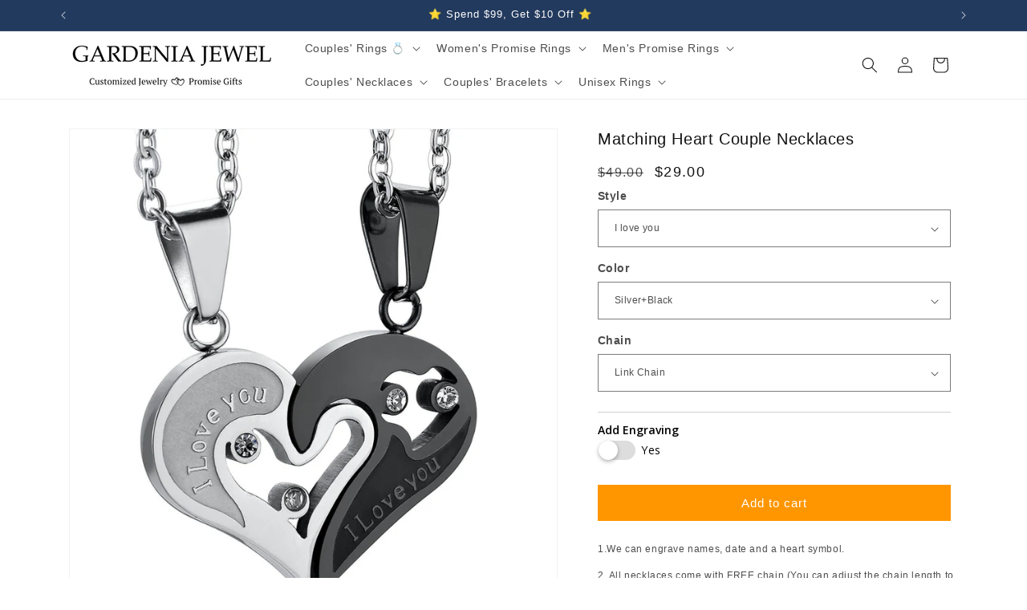

--- FILE ---
content_type: text/html; charset=utf-8
request_url: https://www.gardeniajewel.com/products/personalized-black-matching-heart-puzzle-couple-necklaces-set-titanium-stainless-steel-jewelry-gifts
body_size: 60010
content:
<!doctype html>
<html class="js" lang="en">
  <head>
  
    <meta name="google-site-verification" content="fYQqgk2YO6UEzLJs_UhNmOZhGvHItbi4DESVqKIxNqk" />

    
<!-- Please add your alpha2 code, you can find it here: https://help.shopify.com/en/api/custom-storefronts/storefront-api/reference/enum/countrycode -->


<!-- set your product id values are default, product_id, parent_id, sku-->

<!-- CODE SETTINGS END -->
<!-- CODE SETTINGS END -->

<!-- ==================================== -->
<!-- DO NOT EDIT ANYTHING BELOW THIS LINE -->

<script async src="https://www.googletagmanager.com/gtag/js?id=AW-"></script><script>  
    window.dataLayer = window.dataLayer || [];  
    function gtag(){dataLayer.push(arguments);}  
    gtag('js', new Date());  
    gtag('config', 'AW-');
</script>



<script>  
gtag('event', 'view_item', {    'send_to': 'AW-',    
'value': 29.00,
 
    'items': [{ 'id': '29487975301217
',      'google_business_vertical': 'retail'    }] 
  });
</script>

    <meta name="facebook-domain-verification" content="xo1dgymx0ujy5i6tiaqqhoeitasc6x" />
    
      <!-- Facebook Pixel Code -->
<script>
!function(f,b,e,v,n,t,s)
{if(f.fbq)return;n=f.fbq=function(){n.callMethod?
n.callMethod.apply(n,arguments):n.queue.push(arguments)};
if(!f._fbq)f._fbq=n;n.push=n;n.loaded=!0;n.version='2.0';
n.queue=[];t=b.createElement(e);t.async=!0;
t.src=v;s=b.getElementsByTagName(e)[0];
s.parentNode.insertBefore(t,s)}(window, document,'script',
'https://connect.facebook.net/en_US/fbevents.js');
fbq('init', '989033071239684');
fbq('track', 'PageView');
</script>
<noscript><img height="1" width="1" style="display:none"
src="https://www.facebook.com/tr?id=989033071239684&ev=PageView&noscript=1"
/></noscript>
<!-- End Facebook Pixel Code -->


    <meta charset="utf-8">
    <meta http-equiv="X-UA-Compatible" content="IE=edge">
    <meta name="viewport" content="width=device-width,initial-scale=1">
    <meta name="theme-color" content="">
    <link rel="canonical" href="https://www.gardeniajewel.com/products/personalized-black-matching-heart-puzzle-couple-necklaces-set-titanium-stainless-steel-jewelry-gifts"><title>
      Personalized Black Matching Heart Puzzle Couple Necklaces Stainless
 &ndash; GardeniaJewel</title>

    
      <meta name="description" content="Get unique matching friendship, relationship, lovers and couples necklace sets, engraved with names or initials. Customize this heart necklaces for couple now.">
    

    

<meta property="og:site_name" content="GardeniaJewel">
<meta property="og:url" content="https://www.gardeniajewel.com/products/personalized-black-matching-heart-puzzle-couple-necklaces-set-titanium-stainless-steel-jewelry-gifts">
<meta property="og:title" content="Personalized Black Matching Heart Puzzle Couple Necklaces Stainless">
<meta property="og:type" content="product">
<meta property="og:description" content="Get unique matching friendship, relationship, lovers and couples necklace sets, engraved with names or initials. Customize this heart necklaces for couple now."><meta property="og:image" content="http://www.gardeniajewel.com/cdn/shop/products/gardeniajewel_coupleheartnecklaces-4.jpg?v=1761116835">
  <meta property="og:image:secure_url" content="https://www.gardeniajewel.com/cdn/shop/products/gardeniajewel_coupleheartnecklaces-4.jpg?v=1761116835">
  <meta property="og:image:width" content="800">
  <meta property="og:image:height" content="800"><meta property="og:price:amount" content="29.00">
  <meta property="og:price:currency" content="USD"><meta name="twitter:card" content="summary_large_image">
<meta name="twitter:title" content="Personalized Black Matching Heart Puzzle Couple Necklaces Stainless">
<meta name="twitter:description" content="Get unique matching friendship, relationship, lovers and couples necklace sets, engraved with names or initials. Customize this heart necklaces for couple now.">


    <script src="//www.gardeniajewel.com/cdn/shop/t/77/assets/constants.js?v=132983761750457495441760068958" defer="defer"></script>
    <script src="//www.gardeniajewel.com/cdn/shop/t/77/assets/pubsub.js?v=25310214064522200911760068999" defer="defer"></script>
    <script src="//www.gardeniajewel.com/cdn/shop/t/77/assets/global.js?v=7301445359237545521760068961" defer="defer"></script>
    <script src="//www.gardeniajewel.com/cdn/shop/t/77/assets/details-disclosure.js?v=13653116266235556501760068959" defer="defer"></script>
    <script src="//www.gardeniajewel.com/cdn/shop/t/77/assets/details-modal.js?v=25581673532751508451760068959" defer="defer"></script>
    <script src="//www.gardeniajewel.com/cdn/shop/t/77/assets/search-form.js?v=133129549252120666541760069003" defer="defer"></script><script>window.performance && window.performance.mark && window.performance.mark('shopify.content_for_header.start');</script><meta name="facebook-domain-verification" content="s06oh0b8josixo5mk1hga0f4xfpz1v">
<meta name="facebook-domain-verification" content="xo1dgymx0ujy5i6tiaqqhoeitasc6x">
<meta id="shopify-digital-wallet" name="shopify-digital-wallet" content="/21448011/digital_wallets/dialog">
<link rel="alternate" type="application/json+oembed" href="https://www.gardeniajewel.com/products/personalized-black-matching-heart-puzzle-couple-necklaces-set-titanium-stainless-steel-jewelry-gifts.oembed">
<script async="async" src="/checkouts/internal/preloads.js?locale=en-US"></script>
<script id="shopify-features" type="application/json">{"accessToken":"f757d2e718073c065bcb5281e9bccbfd","betas":["rich-media-storefront-analytics"],"domain":"www.gardeniajewel.com","predictiveSearch":true,"shopId":21448011,"locale":"en"}</script>
<script>var Shopify = Shopify || {};
Shopify.shop = "gardeniajewel.myshopify.com";
Shopify.locale = "en";
Shopify.currency = {"active":"USD","rate":"1.0"};
Shopify.country = "US";
Shopify.theme = {"name":"ThemeBeela","id":130122317921,"schema_name":"Dawn","schema_version":"15.4.0","theme_store_id":887,"role":"main"};
Shopify.theme.handle = "null";
Shopify.theme.style = {"id":null,"handle":null};
Shopify.cdnHost = "www.gardeniajewel.com/cdn";
Shopify.routes = Shopify.routes || {};
Shopify.routes.root = "/";</script>
<script type="module">!function(o){(o.Shopify=o.Shopify||{}).modules=!0}(window);</script>
<script>!function(o){function n(){var o=[];function n(){o.push(Array.prototype.slice.apply(arguments))}return n.q=o,n}var t=o.Shopify=o.Shopify||{};t.loadFeatures=n(),t.autoloadFeatures=n()}(window);</script>
<script id="shop-js-analytics" type="application/json">{"pageType":"product"}</script>
<script defer="defer" async type="module" src="//www.gardeniajewel.com/cdn/shopifycloud/shop-js/modules/v2/client.init-shop-cart-sync_BdyHc3Nr.en.esm.js"></script>
<script defer="defer" async type="module" src="//www.gardeniajewel.com/cdn/shopifycloud/shop-js/modules/v2/chunk.common_Daul8nwZ.esm.js"></script>
<script type="module">
  await import("//www.gardeniajewel.com/cdn/shopifycloud/shop-js/modules/v2/client.init-shop-cart-sync_BdyHc3Nr.en.esm.js");
await import("//www.gardeniajewel.com/cdn/shopifycloud/shop-js/modules/v2/chunk.common_Daul8nwZ.esm.js");

  window.Shopify.SignInWithShop?.initShopCartSync?.({"fedCMEnabled":true,"windoidEnabled":true});

</script>
<script>(function() {
  var isLoaded = false;
  function asyncLoad() {
    if (isLoaded) return;
    isLoaded = true;
    var urls = ["\/\/static.zotabox.com\/a\/3\/a3910a6e6371a0c1b136f6ffcf06b775\/widgets.js?shop=gardeniajewel.myshopify.com","https:\/\/app.kiwisizing.com\/web\/js\/dist\/kiwiSizing\/plugin\/SizingPlugin.prod.js?v=330\u0026shop=gardeniajewel.myshopify.com","https:\/\/cdn.recovermycart.com\/scripts\/keepcart\/CartJS.min.js?shop=gardeniajewel.myshopify.com\u0026shop=gardeniajewel.myshopify.com","\/\/code.tidio.co\/hsoai73h4r91qmfwe1mhj2b785eseqja.js?shop=gardeniajewel.myshopify.com","https:\/\/a.mailmunch.co\/widgets\/site-697426-8d6b75017271529788adc2bbcccbb8ab9cf6ff47.js?shop=gardeniajewel.myshopify.com"];
    for (var i = 0; i < urls.length; i++) {
      var s = document.createElement('script');
      s.type = 'text/javascript';
      s.async = true;
      s.src = urls[i];
      var x = document.getElementsByTagName('script')[0];
      x.parentNode.insertBefore(s, x);
    }
  };
  if(window.attachEvent) {
    window.attachEvent('onload', asyncLoad);
  } else {
    window.addEventListener('load', asyncLoad, false);
  }
})();</script>
<script id="__st">var __st={"a":21448011,"offset":-18000,"reqid":"96b0e224-8f68-44c5-8f5f-736342532e06-1768948785","pageurl":"www.gardeniajewel.com\/products\/personalized-black-matching-heart-puzzle-couple-necklaces-set-titanium-stainless-steel-jewelry-gifts","u":"7964b6263671","p":"product","rtyp":"product","rid":11363886087};</script>
<script>window.ShopifyPaypalV4VisibilityTracking = true;</script>
<script id="captcha-bootstrap">!function(){'use strict';const t='contact',e='account',n='new_comment',o=[[t,t],['blogs',n],['comments',n],[t,'customer']],c=[[e,'customer_login'],[e,'guest_login'],[e,'recover_customer_password'],[e,'create_customer']],r=t=>t.map((([t,e])=>`form[action*='/${t}']:not([data-nocaptcha='true']) input[name='form_type'][value='${e}']`)).join(','),a=t=>()=>t?[...document.querySelectorAll(t)].map((t=>t.form)):[];function s(){const t=[...o],e=r(t);return a(e)}const i='password',u='form_key',d=['recaptcha-v3-token','g-recaptcha-response','h-captcha-response',i],f=()=>{try{return window.sessionStorage}catch{return}},m='__shopify_v',_=t=>t.elements[u];function p(t,e,n=!1){try{const o=window.sessionStorage,c=JSON.parse(o.getItem(e)),{data:r}=function(t){const{data:e,action:n}=t;return t[m]||n?{data:e,action:n}:{data:t,action:n}}(c);for(const[e,n]of Object.entries(r))t.elements[e]&&(t.elements[e].value=n);n&&o.removeItem(e)}catch(o){console.error('form repopulation failed',{error:o})}}const l='form_type',E='cptcha';function T(t){t.dataset[E]=!0}const w=window,h=w.document,L='Shopify',v='ce_forms',y='captcha';let A=!1;((t,e)=>{const n=(g='f06e6c50-85a8-45c8-87d0-21a2b65856fe',I='https://cdn.shopify.com/shopifycloud/storefront-forms-hcaptcha/ce_storefront_forms_captcha_hcaptcha.v1.5.2.iife.js',D={infoText:'Protected by hCaptcha',privacyText:'Privacy',termsText:'Terms'},(t,e,n)=>{const o=w[L][v],c=o.bindForm;if(c)return c(t,g,e,D).then(n);var r;o.q.push([[t,g,e,D],n]),r=I,A||(h.body.append(Object.assign(h.createElement('script'),{id:'captcha-provider',async:!0,src:r})),A=!0)});var g,I,D;w[L]=w[L]||{},w[L][v]=w[L][v]||{},w[L][v].q=[],w[L][y]=w[L][y]||{},w[L][y].protect=function(t,e){n(t,void 0,e),T(t)},Object.freeze(w[L][y]),function(t,e,n,w,h,L){const[v,y,A,g]=function(t,e,n){const i=e?o:[],u=t?c:[],d=[...i,...u],f=r(d),m=r(i),_=r(d.filter((([t,e])=>n.includes(e))));return[a(f),a(m),a(_),s()]}(w,h,L),I=t=>{const e=t.target;return e instanceof HTMLFormElement?e:e&&e.form},D=t=>v().includes(t);t.addEventListener('submit',(t=>{const e=I(t);if(!e)return;const n=D(e)&&!e.dataset.hcaptchaBound&&!e.dataset.recaptchaBound,o=_(e),c=g().includes(e)&&(!o||!o.value);(n||c)&&t.preventDefault(),c&&!n&&(function(t){try{if(!f())return;!function(t){const e=f();if(!e)return;const n=_(t);if(!n)return;const o=n.value;o&&e.removeItem(o)}(t);const e=Array.from(Array(32),(()=>Math.random().toString(36)[2])).join('');!function(t,e){_(t)||t.append(Object.assign(document.createElement('input'),{type:'hidden',name:u})),t.elements[u].value=e}(t,e),function(t,e){const n=f();if(!n)return;const o=[...t.querySelectorAll(`input[type='${i}']`)].map((({name:t})=>t)),c=[...d,...o],r={};for(const[a,s]of new FormData(t).entries())c.includes(a)||(r[a]=s);n.setItem(e,JSON.stringify({[m]:1,action:t.action,data:r}))}(t,e)}catch(e){console.error('failed to persist form',e)}}(e),e.submit())}));const S=(t,e)=>{t&&!t.dataset[E]&&(n(t,e.some((e=>e===t))),T(t))};for(const o of['focusin','change'])t.addEventListener(o,(t=>{const e=I(t);D(e)&&S(e,y())}));const B=e.get('form_key'),M=e.get(l),P=B&&M;t.addEventListener('DOMContentLoaded',(()=>{const t=y();if(P)for(const e of t)e.elements[l].value===M&&p(e,B);[...new Set([...A(),...v().filter((t=>'true'===t.dataset.shopifyCaptcha))])].forEach((e=>S(e,t)))}))}(h,new URLSearchParams(w.location.search),n,t,e,['guest_login'])})(!0,!0)}();</script>
<script integrity="sha256-4kQ18oKyAcykRKYeNunJcIwy7WH5gtpwJnB7kiuLZ1E=" data-source-attribution="shopify.loadfeatures" defer="defer" src="//www.gardeniajewel.com/cdn/shopifycloud/storefront/assets/storefront/load_feature-a0a9edcb.js" crossorigin="anonymous"></script>
<script data-source-attribution="shopify.dynamic_checkout.dynamic.init">var Shopify=Shopify||{};Shopify.PaymentButton=Shopify.PaymentButton||{isStorefrontPortableWallets:!0,init:function(){window.Shopify.PaymentButton.init=function(){};var t=document.createElement("script");t.src="https://www.gardeniajewel.com/cdn/shopifycloud/portable-wallets/latest/portable-wallets.en.js",t.type="module",document.head.appendChild(t)}};
</script>
<script data-source-attribution="shopify.dynamic_checkout.buyer_consent">
  function portableWalletsHideBuyerConsent(e){var t=document.getElementById("shopify-buyer-consent"),n=document.getElementById("shopify-subscription-policy-button");t&&n&&(t.classList.add("hidden"),t.setAttribute("aria-hidden","true"),n.removeEventListener("click",e))}function portableWalletsShowBuyerConsent(e){var t=document.getElementById("shopify-buyer-consent"),n=document.getElementById("shopify-subscription-policy-button");t&&n&&(t.classList.remove("hidden"),t.removeAttribute("aria-hidden"),n.addEventListener("click",e))}window.Shopify?.PaymentButton&&(window.Shopify.PaymentButton.hideBuyerConsent=portableWalletsHideBuyerConsent,window.Shopify.PaymentButton.showBuyerConsent=portableWalletsShowBuyerConsent);
</script>
<script data-source-attribution="shopify.dynamic_checkout.cart.bootstrap">document.addEventListener("DOMContentLoaded",(function(){function t(){return document.querySelector("shopify-accelerated-checkout-cart, shopify-accelerated-checkout")}if(t())Shopify.PaymentButton.init();else{new MutationObserver((function(e,n){t()&&(Shopify.PaymentButton.init(),n.disconnect())})).observe(document.body,{childList:!0,subtree:!0})}}));
</script>
<script id='scb4127' type='text/javascript' async='' src='https://www.gardeniajewel.com/cdn/shopifycloud/privacy-banner/storefront-banner.js'></script><link id="shopify-accelerated-checkout-styles" rel="stylesheet" media="screen" href="https://www.gardeniajewel.com/cdn/shopifycloud/portable-wallets/latest/accelerated-checkout-backwards-compat.css" crossorigin="anonymous">
<style id="shopify-accelerated-checkout-cart">
        #shopify-buyer-consent {
  margin-top: 1em;
  display: inline-block;
  width: 100%;
}

#shopify-buyer-consent.hidden {
  display: none;
}

#shopify-subscription-policy-button {
  background: none;
  border: none;
  padding: 0;
  text-decoration: underline;
  font-size: inherit;
  cursor: pointer;
}

#shopify-subscription-policy-button::before {
  box-shadow: none;
}

      </style>
<script id="sections-script" data-sections="header" defer="defer" src="//www.gardeniajewel.com/cdn/shop/t/77/compiled_assets/scripts.js?v=3173"></script>
<script>window.performance && window.performance.mark && window.performance.mark('shopify.content_for_header.end');</script>


    <style data-shopify>
      
      
      
      
      

      
        :root,
        .color-scheme-1 {
          --color-background: 255,255,255;
        
          --gradient-background: #ffffff;
        

        

        --color-foreground: 18,18,18;
        --color-background-contrast: 191,191,191;
        --color-shadow: 18,18,18;
        --color-button: 18,18,18;
        --color-button-text: 255,255,255;
        --color-secondary-button: 255,255,255;
        --color-secondary-button-text: 18,18,18;
        --color-link: 18,18,18;
        --color-badge-foreground: 18,18,18;
        --color-badge-background: 255,255,255;
        --color-badge-border: 18,18,18;
        --payment-terms-background-color: rgb(255 255 255);
      }
      
        
        .color-scheme-2 {
          --color-background: 243,243,243;
        
          --gradient-background: #f3f3f3;
        

        

        --color-foreground: 18,18,18;
        --color-background-contrast: 179,179,179;
        --color-shadow: 18,18,18;
        --color-button: 18,18,18;
        --color-button-text: 243,243,243;
        --color-secondary-button: 243,243,243;
        --color-secondary-button-text: 18,18,18;
        --color-link: 18,18,18;
        --color-badge-foreground: 18,18,18;
        --color-badge-background: 243,243,243;
        --color-badge-border: 18,18,18;
        --payment-terms-background-color: rgb(243 243 243);
      }
      
        
        .color-scheme-3 {
          --color-background: 174,167,167;
        
          --gradient-background: #aea7a7;
        

        

        --color-foreground: 255,255,255;
        --color-background-contrast: 111,102,102;
        --color-shadow: 18,18,18;
        --color-button: 255,255,255;
        --color-button-text: 0,0,0;
        --color-secondary-button: 174,167,167;
        --color-secondary-button-text: 255,255,255;
        --color-link: 255,255,255;
        --color-badge-foreground: 255,255,255;
        --color-badge-background: 174,167,167;
        --color-badge-border: 255,255,255;
        --payment-terms-background-color: rgb(174 167 167);
      }
      
        
        .color-scheme-4 {
          --color-background: 18,18,18;
        
          --gradient-background: #121212;
        

        

        --color-foreground: 255,255,255;
        --color-background-contrast: 146,146,146;
        --color-shadow: 18,18,18;
        --color-button: 255,255,255;
        --color-button-text: 18,18,18;
        --color-secondary-button: 18,18,18;
        --color-secondary-button-text: 255,255,255;
        --color-link: 255,255,255;
        --color-badge-foreground: 255,255,255;
        --color-badge-background: 18,18,18;
        --color-badge-border: 255,255,255;
        --payment-terms-background-color: rgb(18 18 18);
      }
      
        
        .color-scheme-5 {
          --color-background: 249,238,238;
        
          --gradient-background: #f9eeee;
        

        

        --color-foreground: 18,18,18;
        --color-background-contrast: 216,144,144;
        --color-shadow: 18,18,18;
        --color-button: 255,255,255;
        --color-button-text: 249,238,238;
        --color-secondary-button: 249,238,238;
        --color-secondary-button-text: 255,255,255;
        --color-link: 255,255,255;
        --color-badge-foreground: 18,18,18;
        --color-badge-background: 249,238,238;
        --color-badge-border: 18,18,18;
        --payment-terms-background-color: rgb(249 238 238);
      }
      
        
        .color-scheme-2909beb4-e966-4bbc-894d-f83b192b506d {
          --color-background: 255,150,0;
        
          --gradient-background: #ff9600;
        

        

        --color-foreground: 255,255,255;
        --color-background-contrast: 128,75,0;
        --color-shadow: 255,255,255;
        --color-button: 255,255,255;
        --color-button-text: 255,255,255;
        --color-secondary-button: 255,150,0;
        --color-secondary-button-text: 255,255,255;
        --color-link: 255,255,255;
        --color-badge-foreground: 255,255,255;
        --color-badge-background: 255,150,0;
        --color-badge-border: 255,255,255;
        --payment-terms-background-color: rgb(255 150 0);
      }
      
        
        .color-scheme-d94f11e0-bc5a-4c70-9ecb-273f4ea8c198 {
          --color-background: 242,161,178;
        
          --gradient-background: #f2a1b2;
        

        

        --color-foreground: 255,255,255;
        --color-background-contrast: 227,49,86;
        --color-shadow: 255,255,255;
        --color-button: 255,255,255;
        --color-button-text: 255,255,255;
        --color-secondary-button: 242,161,178;
        --color-secondary-button-text: 255,255,255;
        --color-link: 255,255,255;
        --color-badge-foreground: 255,255,255;
        --color-badge-background: 242,161,178;
        --color-badge-border: 255,255,255;
        --payment-terms-background-color: rgb(242 161 178);
      }
      
        
        .color-scheme-7e7624bb-ae12-4d63-ba16-2fa5c8ce7dd6 {
          --color-background: 34,58,94;
        
          --gradient-background: #223a5e;
        

        

        --color-foreground: 254,252,252;
        --color-background-contrast: 41,70,113;
        --color-shadow: 255,255,255;
        --color-button: 251,251,251;
        --color-button-text: 255,255,255;
        --color-secondary-button: 34,58,94;
        --color-secondary-button-text: 255,255,255;
        --color-link: 255,255,255;
        --color-badge-foreground: 254,252,252;
        --color-badge-background: 34,58,94;
        --color-badge-border: 254,252,252;
        --payment-terms-background-color: rgb(34 58 94);
      }
      

      body, .color-scheme-1, .color-scheme-2, .color-scheme-3, .color-scheme-4, .color-scheme-5, .color-scheme-2909beb4-e966-4bbc-894d-f83b192b506d, .color-scheme-d94f11e0-bc5a-4c70-9ecb-273f4ea8c198, .color-scheme-7e7624bb-ae12-4d63-ba16-2fa5c8ce7dd6 {
        color: rgba(var(--color-foreground), 0.75);
        background-color: rgb(var(--color-background));
      }

      :root {
        --font-body-family: "system_ui", -apple-system, 'Segoe UI', Roboto, 'Helvetica Neue', 'Noto Sans', 'Liberation Sans', Arial, sans-serif, 'Apple Color Emoji', 'Segoe UI Emoji', 'Segoe UI Symbol', 'Noto Color Emoji';
        --font-body-style: normal;
        --font-body-weight: 400;
        --font-body-weight-bold: 700;

        --font-heading-family: "system_ui", -apple-system, 'Segoe UI', Roboto, 'Helvetica Neue', 'Noto Sans', 'Liberation Sans', Arial, sans-serif, 'Apple Color Emoji', 'Segoe UI Emoji', 'Segoe UI Symbol', 'Noto Color Emoji';
        --font-heading-style: normal;
        --font-heading-weight: 400;

        --font-body-scale: 1.0;
        --font-heading-scale: 1.0;

        --media-padding: px;
        --media-border-opacity: 0.05;
        --media-border-width: 1px;
        --media-radius: 0px;
        --media-shadow-opacity: 0.0;
        --media-shadow-horizontal-offset: 0px;
        --media-shadow-vertical-offset: 4px;
        --media-shadow-blur-radius: 5px;
        --media-shadow-visible: 0;

        --page-width: 120rem;
        --page-width-margin: 0rem;

        --product-card-image-padding: 0.0rem;
        --product-card-corner-radius: 0.0rem;
        --product-card-text-alignment: left;
        --product-card-border-width: 0.0rem;
        --product-card-border-opacity: 0.1;
        --product-card-shadow-opacity: 0.0;
        --product-card-shadow-visible: 0;
        --product-card-shadow-horizontal-offset: 0.0rem;
        --product-card-shadow-vertical-offset: 0.4rem;
        --product-card-shadow-blur-radius: 0.5rem;

        --collection-card-image-padding: 0.0rem;
        --collection-card-corner-radius: 0.0rem;
        --collection-card-text-alignment: left;
        --collection-card-border-width: 0.0rem;
        --collection-card-border-opacity: 0.1;
        --collection-card-shadow-opacity: 0.0;
        --collection-card-shadow-visible: 0;
        --collection-card-shadow-horizontal-offset: 0.0rem;
        --collection-card-shadow-vertical-offset: 0.4rem;
        --collection-card-shadow-blur-radius: 0.5rem;

        --blog-card-image-padding: 0.0rem;
        --blog-card-corner-radius: 0.0rem;
        --blog-card-text-alignment: left;
        --blog-card-border-width: 0.0rem;
        --blog-card-border-opacity: 0.1;
        --blog-card-shadow-opacity: 0.0;
        --blog-card-shadow-visible: 0;
        --blog-card-shadow-horizontal-offset: 0.0rem;
        --blog-card-shadow-vertical-offset: 0.4rem;
        --blog-card-shadow-blur-radius: 0.5rem;

        --badge-corner-radius: 4.0rem;

        --popup-border-width: 1px;
        --popup-border-opacity: 0.1;
        --popup-corner-radius: 0px;
        --popup-shadow-opacity: 0.05;
        --popup-shadow-horizontal-offset: 0px;
        --popup-shadow-vertical-offset: 4px;
        --popup-shadow-blur-radius: 5px;

        --drawer-border-width: 1px;
        --drawer-border-opacity: 0.1;
        --drawer-shadow-opacity: 0.0;
        --drawer-shadow-horizontal-offset: 0px;
        --drawer-shadow-vertical-offset: 4px;
        --drawer-shadow-blur-radius: 5px;

        --spacing-sections-desktop: 0px;
        --spacing-sections-mobile: 0px;

        --grid-desktop-vertical-spacing: 8px;
        --grid-desktop-horizontal-spacing: 8px;
        --grid-mobile-vertical-spacing: 4px;
        --grid-mobile-horizontal-spacing: 4px;

        --text-boxes-border-opacity: 0.1;
        --text-boxes-border-width: 0px;
        --text-boxes-radius: 0px;
        --text-boxes-shadow-opacity: 0.0;
        --text-boxes-shadow-visible: 0;
        --text-boxes-shadow-horizontal-offset: 0px;
        --text-boxes-shadow-vertical-offset: 4px;
        --text-boxes-shadow-blur-radius: 5px;

        --buttons-radius: 0px;
        --buttons-radius-outset: 0px;
        --buttons-border-width: 0px;
        --buttons-border-opacity: 1.0;
        --buttons-shadow-opacity: 0.0;
        --buttons-shadow-visible: 0;
        --buttons-shadow-horizontal-offset: 0px;
        --buttons-shadow-vertical-offset: 4px;
        --buttons-shadow-blur-radius: 5px;
        --buttons-border-offset: 0px;

        --inputs-radius: 0px;
        --inputs-border-width: 1px;
        --inputs-border-opacity: 0.55;
        --inputs-shadow-opacity: 0.0;
        --inputs-shadow-horizontal-offset: 0px;
        --inputs-margin-offset: 0px;
        --inputs-shadow-vertical-offset: 4px;
        --inputs-shadow-blur-radius: 5px;
        --inputs-radius-outset: 0px;

        --variant-pills-radius: 40px;
        --variant-pills-border-width: 1px;
        --variant-pills-border-opacity: 0.55;
        --variant-pills-shadow-opacity: 0.0;
        --variant-pills-shadow-horizontal-offset: 0px;
        --variant-pills-shadow-vertical-offset: 4px;
        --variant-pills-shadow-blur-radius: 5px;
      }

      *,
      *::before,
      *::after {
        box-sizing: inherit;
      }

      html {
        box-sizing: border-box;
        font-size: calc(var(--font-body-scale) * 62.5%);
        height: 100%;
      }

      body {
        display: grid;
        grid-template-rows: auto auto 1fr auto;
        grid-template-columns: 100%;
        min-height: 100%;
        margin: 0;
        font-size: 1.5rem;
        letter-spacing: 0.06rem;
        line-height: calc(1 + 0.8 / var(--font-body-scale));
        font-family: var(--font-body-family);
        font-style: var(--font-body-style);
        font-weight: var(--font-body-weight);
      }

      @media screen and (min-width: 750px) {
        body {
          font-size: 1.6rem;
        }
      }
    </style>

    <link href="//www.gardeniajewel.com/cdn/shop/t/77/assets/base.css?v=131963754609940951661760439376" rel="stylesheet" type="text/css" media="all" />
    <link rel="stylesheet" href="//www.gardeniajewel.com/cdn/shop/t/77/assets/component-cart-items.css?v=13033300910818915211760068945" media="print" onload="this.media='all'"><link href="//www.gardeniajewel.com/cdn/shop/t/77/assets/component-localization-form.css?v=170315343355214948141760068949" rel="stylesheet" type="text/css" media="all" />
      <script src="//www.gardeniajewel.com/cdn/shop/t/77/assets/localization-form.js?v=144176611646395275351760068993" defer="defer"></script><link
        rel="stylesheet"
        href="//www.gardeniajewel.com/cdn/shop/t/77/assets/component-predictive-search.css?v=118923337488134913561760068953"
        media="print"
        onload="this.media='all'"
      ><script>
      if (Shopify.designMode) {
        document.documentElement.classList.add('shopify-design-mode');
      }
    </script>
  <script src="https://cdn.shopify.com/extensions/019b92df-1966-750c-943d-a8ced4b05ac2/option-cli3-369/assets/gpomain.js" type="text/javascript" defer="defer"></script>
<link href="https://monorail-edge.shopifysvc.com" rel="dns-prefetch">
<script>(function(){if ("sendBeacon" in navigator && "performance" in window) {try {var session_token_from_headers = performance.getEntriesByType('navigation')[0].serverTiming.find(x => x.name == '_s').description;} catch {var session_token_from_headers = undefined;}var session_cookie_matches = document.cookie.match(/_shopify_s=([^;]*)/);var session_token_from_cookie = session_cookie_matches && session_cookie_matches.length === 2 ? session_cookie_matches[1] : "";var session_token = session_token_from_headers || session_token_from_cookie || "";function handle_abandonment_event(e) {var entries = performance.getEntries().filter(function(entry) {return /monorail-edge.shopifysvc.com/.test(entry.name);});if (!window.abandonment_tracked && entries.length === 0) {window.abandonment_tracked = true;var currentMs = Date.now();var navigation_start = performance.timing.navigationStart;var payload = {shop_id: 21448011,url: window.location.href,navigation_start,duration: currentMs - navigation_start,session_token,page_type: "product"};window.navigator.sendBeacon("https://monorail-edge.shopifysvc.com/v1/produce", JSON.stringify({schema_id: "online_store_buyer_site_abandonment/1.1",payload: payload,metadata: {event_created_at_ms: currentMs,event_sent_at_ms: currentMs}}));}}window.addEventListener('pagehide', handle_abandonment_event);}}());</script>
<script id="web-pixels-manager-setup">(function e(e,d,r,n,o){if(void 0===o&&(o={}),!Boolean(null===(a=null===(i=window.Shopify)||void 0===i?void 0:i.analytics)||void 0===a?void 0:a.replayQueue)){var i,a;window.Shopify=window.Shopify||{};var t=window.Shopify;t.analytics=t.analytics||{};var s=t.analytics;s.replayQueue=[],s.publish=function(e,d,r){return s.replayQueue.push([e,d,r]),!0};try{self.performance.mark("wpm:start")}catch(e){}var l=function(){var e={modern:/Edge?\/(1{2}[4-9]|1[2-9]\d|[2-9]\d{2}|\d{4,})\.\d+(\.\d+|)|Firefox\/(1{2}[4-9]|1[2-9]\d|[2-9]\d{2}|\d{4,})\.\d+(\.\d+|)|Chrom(ium|e)\/(9{2}|\d{3,})\.\d+(\.\d+|)|(Maci|X1{2}).+ Version\/(15\.\d+|(1[6-9]|[2-9]\d|\d{3,})\.\d+)([,.]\d+|)( \(\w+\)|)( Mobile\/\w+|) Safari\/|Chrome.+OPR\/(9{2}|\d{3,})\.\d+\.\d+|(CPU[ +]OS|iPhone[ +]OS|CPU[ +]iPhone|CPU IPhone OS|CPU iPad OS)[ +]+(15[._]\d+|(1[6-9]|[2-9]\d|\d{3,})[._]\d+)([._]\d+|)|Android:?[ /-](13[3-9]|1[4-9]\d|[2-9]\d{2}|\d{4,})(\.\d+|)(\.\d+|)|Android.+Firefox\/(13[5-9]|1[4-9]\d|[2-9]\d{2}|\d{4,})\.\d+(\.\d+|)|Android.+Chrom(ium|e)\/(13[3-9]|1[4-9]\d|[2-9]\d{2}|\d{4,})\.\d+(\.\d+|)|SamsungBrowser\/([2-9]\d|\d{3,})\.\d+/,legacy:/Edge?\/(1[6-9]|[2-9]\d|\d{3,})\.\d+(\.\d+|)|Firefox\/(5[4-9]|[6-9]\d|\d{3,})\.\d+(\.\d+|)|Chrom(ium|e)\/(5[1-9]|[6-9]\d|\d{3,})\.\d+(\.\d+|)([\d.]+$|.*Safari\/(?![\d.]+ Edge\/[\d.]+$))|(Maci|X1{2}).+ Version\/(10\.\d+|(1[1-9]|[2-9]\d|\d{3,})\.\d+)([,.]\d+|)( \(\w+\)|)( Mobile\/\w+|) Safari\/|Chrome.+OPR\/(3[89]|[4-9]\d|\d{3,})\.\d+\.\d+|(CPU[ +]OS|iPhone[ +]OS|CPU[ +]iPhone|CPU IPhone OS|CPU iPad OS)[ +]+(10[._]\d+|(1[1-9]|[2-9]\d|\d{3,})[._]\d+)([._]\d+|)|Android:?[ /-](13[3-9]|1[4-9]\d|[2-9]\d{2}|\d{4,})(\.\d+|)(\.\d+|)|Mobile Safari.+OPR\/([89]\d|\d{3,})\.\d+\.\d+|Android.+Firefox\/(13[5-9]|1[4-9]\d|[2-9]\d{2}|\d{4,})\.\d+(\.\d+|)|Android.+Chrom(ium|e)\/(13[3-9]|1[4-9]\d|[2-9]\d{2}|\d{4,})\.\d+(\.\d+|)|Android.+(UC? ?Browser|UCWEB|U3)[ /]?(15\.([5-9]|\d{2,})|(1[6-9]|[2-9]\d|\d{3,})\.\d+)\.\d+|SamsungBrowser\/(5\.\d+|([6-9]|\d{2,})\.\d+)|Android.+MQ{2}Browser\/(14(\.(9|\d{2,})|)|(1[5-9]|[2-9]\d|\d{3,})(\.\d+|))(\.\d+|)|K[Aa][Ii]OS\/(3\.\d+|([4-9]|\d{2,})\.\d+)(\.\d+|)/},d=e.modern,r=e.legacy,n=navigator.userAgent;return n.match(d)?"modern":n.match(r)?"legacy":"unknown"}(),u="modern"===l?"modern":"legacy",c=(null!=n?n:{modern:"",legacy:""})[u],f=function(e){return[e.baseUrl,"/wpm","/b",e.hashVersion,"modern"===e.buildTarget?"m":"l",".js"].join("")}({baseUrl:d,hashVersion:r,buildTarget:u}),m=function(e){var d=e.version,r=e.bundleTarget,n=e.surface,o=e.pageUrl,i=e.monorailEndpoint;return{emit:function(e){var a=e.status,t=e.errorMsg,s=(new Date).getTime(),l=JSON.stringify({metadata:{event_sent_at_ms:s},events:[{schema_id:"web_pixels_manager_load/3.1",payload:{version:d,bundle_target:r,page_url:o,status:a,surface:n,error_msg:t},metadata:{event_created_at_ms:s}}]});if(!i)return console&&console.warn&&console.warn("[Web Pixels Manager] No Monorail endpoint provided, skipping logging."),!1;try{return self.navigator.sendBeacon.bind(self.navigator)(i,l)}catch(e){}var u=new XMLHttpRequest;try{return u.open("POST",i,!0),u.setRequestHeader("Content-Type","text/plain"),u.send(l),!0}catch(e){return console&&console.warn&&console.warn("[Web Pixels Manager] Got an unhandled error while logging to Monorail."),!1}}}}({version:r,bundleTarget:l,surface:e.surface,pageUrl:self.location.href,monorailEndpoint:e.monorailEndpoint});try{o.browserTarget=l,function(e){var d=e.src,r=e.async,n=void 0===r||r,o=e.onload,i=e.onerror,a=e.sri,t=e.scriptDataAttributes,s=void 0===t?{}:t,l=document.createElement("script"),u=document.querySelector("head"),c=document.querySelector("body");if(l.async=n,l.src=d,a&&(l.integrity=a,l.crossOrigin="anonymous"),s)for(var f in s)if(Object.prototype.hasOwnProperty.call(s,f))try{l.dataset[f]=s[f]}catch(e){}if(o&&l.addEventListener("load",o),i&&l.addEventListener("error",i),u)u.appendChild(l);else{if(!c)throw new Error("Did not find a head or body element to append the script");c.appendChild(l)}}({src:f,async:!0,onload:function(){if(!function(){var e,d;return Boolean(null===(d=null===(e=window.Shopify)||void 0===e?void 0:e.analytics)||void 0===d?void 0:d.initialized)}()){var d=window.webPixelsManager.init(e)||void 0;if(d){var r=window.Shopify.analytics;r.replayQueue.forEach((function(e){var r=e[0],n=e[1],o=e[2];d.publishCustomEvent(r,n,o)})),r.replayQueue=[],r.publish=d.publishCustomEvent,r.visitor=d.visitor,r.initialized=!0}}},onerror:function(){return m.emit({status:"failed",errorMsg:"".concat(f," has failed to load")})},sri:function(e){var d=/^sha384-[A-Za-z0-9+/=]+$/;return"string"==typeof e&&d.test(e)}(c)?c:"",scriptDataAttributes:o}),m.emit({status:"loading"})}catch(e){m.emit({status:"failed",errorMsg:(null==e?void 0:e.message)||"Unknown error"})}}})({shopId: 21448011,storefrontBaseUrl: "https://www.gardeniajewel.com",extensionsBaseUrl: "https://extensions.shopifycdn.com/cdn/shopifycloud/web-pixels-manager",monorailEndpoint: "https://monorail-edge.shopifysvc.com/unstable/produce_batch",surface: "storefront-renderer",enabledBetaFlags: ["2dca8a86"],webPixelsConfigList: [{"id":"190349409","configuration":"{\"config\":\"{\\\"google_tag_ids\\\":[\\\"G-BEEZF9ZF2D\\\",\\\"AW-835626596\\\"],\\\"target_country\\\":\\\"US\\\",\\\"gtag_events\\\":[{\\\"type\\\":\\\"search\\\",\\\"action_label\\\":[\\\"G-BEEZF9ZF2D\\\",\\\"AW-835626596\\\/qDvyCMejkNgaEOTMuo4D\\\"]},{\\\"type\\\":\\\"begin_checkout\\\",\\\"action_label\\\":[\\\"G-BEEZF9ZF2D\\\",\\\"AW-835626596\\\/uKGTCLujkNgaEOTMuo4D\\\",\\\"AW-835626596\\\/HYSaCPLB0LEYEOTMuo4D\\\"]},{\\\"type\\\":\\\"view_item\\\",\\\"action_label\\\":[\\\"G-BEEZF9ZF2D\\\",\\\"AW-835626596\\\/IyG7CMSjkNgaEOTMuo4D\\\"]},{\\\"type\\\":\\\"purchase\\\",\\\"action_label\\\":[\\\"G-BEEZF9ZF2D\\\",\\\"AW-835626596\\\/GgurCLijkNgaEOTMuo4D\\\"]},{\\\"type\\\":\\\"page_view\\\",\\\"action_label\\\":[\\\"G-BEEZF9ZF2D\\\",\\\"AW-835626596\\\/MiQjCMGjkNgaEOTMuo4D\\\"]},{\\\"type\\\":\\\"add_payment_info\\\",\\\"action_label\\\":[\\\"G-BEEZF9ZF2D\\\",\\\"AW-835626596\\\/zcJYCMqjkNgaEOTMuo4D\\\"]},{\\\"type\\\":\\\"add_to_cart\\\",\\\"action_label\\\":[\\\"G-BEEZF9ZF2D\\\",\\\"AW-835626596\\\/ep3wCL6jkNgaEOTMuo4D\\\",\\\"AW-835626596\\\/GUTQCO_B0LEYEOTMuo4D\\\",\\\"AW-835626596\\\/DyfOCJCN5LIYEOTMuo4D\\\"]}],\\\"enable_monitoring_mode\\\":false}\"}","eventPayloadVersion":"v1","runtimeContext":"OPEN","scriptVersion":"b2a88bafab3e21179ed38636efcd8a93","type":"APP","apiClientId":1780363,"privacyPurposes":[],"dataSharingAdjustments":{"protectedCustomerApprovalScopes":["read_customer_address","read_customer_email","read_customer_name","read_customer_personal_data","read_customer_phone"]}},{"id":"72974433","configuration":"{\"pixel_id\":\"989033071239684\",\"pixel_type\":\"facebook_pixel\",\"metaapp_system_user_token\":\"-\"}","eventPayloadVersion":"v1","runtimeContext":"OPEN","scriptVersion":"ca16bc87fe92b6042fbaa3acc2fbdaa6","type":"APP","apiClientId":2329312,"privacyPurposes":["ANALYTICS","MARKETING","SALE_OF_DATA"],"dataSharingAdjustments":{"protectedCustomerApprovalScopes":["read_customer_address","read_customer_email","read_customer_name","read_customer_personal_data","read_customer_phone"]}},{"id":"shopify-app-pixel","configuration":"{}","eventPayloadVersion":"v1","runtimeContext":"STRICT","scriptVersion":"0450","apiClientId":"shopify-pixel","type":"APP","privacyPurposes":["ANALYTICS","MARKETING"]},{"id":"shopify-custom-pixel","eventPayloadVersion":"v1","runtimeContext":"LAX","scriptVersion":"0450","apiClientId":"shopify-pixel","type":"CUSTOM","privacyPurposes":["ANALYTICS","MARKETING"]}],isMerchantRequest: false,initData: {"shop":{"name":"GardeniaJewel","paymentSettings":{"currencyCode":"USD"},"myshopifyDomain":"gardeniajewel.myshopify.com","countryCode":"CN","storefrontUrl":"https:\/\/www.gardeniajewel.com"},"customer":null,"cart":null,"checkout":null,"productVariants":[{"price":{"amount":29.0,"currencyCode":"USD"},"product":{"title":"Matching Heart Couple Necklaces","vendor":"GardeniaJewel","id":"11363886087","untranslatedTitle":"Matching Heart Couple Necklaces","url":"\/products\/personalized-black-matching-heart-puzzle-couple-necklaces-set-titanium-stainless-steel-jewelry-gifts","type":"Couple Necklaces"},"id":"29487975301217","image":{"src":"\/\/www.gardeniajewel.com\/cdn\/shop\/products\/gardeniajewel_couplenecklace_9_38c8a621-1c88-4e69-898b-4467588e82cc.jpg?v=1579126846"},"sku":"JSF022_1","title":"I love you \/ Silver+Black \/ Link Chain","untranslatedTitle":"I love you \/ Silver+Black \/ Link Chain"},{"price":{"amount":29.0,"currencyCode":"USD"},"product":{"title":"Matching Heart Couple Necklaces","vendor":"GardeniaJewel","id":"11363886087","untranslatedTitle":"Matching Heart Couple Necklaces","url":"\/products\/personalized-black-matching-heart-puzzle-couple-necklaces-set-titanium-stainless-steel-jewelry-gifts","type":"Couple Necklaces"},"id":"31703891869793","image":{"src":"\/\/www.gardeniajewel.com\/cdn\/shop\/products\/gardeniajewel_coupleheartnecklaces-4.jpg?v=1761116835"},"sku":"JSF022_1","title":"I love you \/ Silver+Black \/ Bead Chain","untranslatedTitle":"I love you \/ Silver+Black \/ Bead Chain"},{"price":{"amount":29.0,"currencyCode":"USD"},"product":{"title":"Matching Heart Couple Necklaces","vendor":"GardeniaJewel","id":"11363886087","untranslatedTitle":"Matching Heart Couple Necklaces","url":"\/products\/personalized-black-matching-heart-puzzle-couple-necklaces-set-titanium-stainless-steel-jewelry-gifts","type":"Couple Necklaces"},"id":"31703884857441","image":{"src":"\/\/www.gardeniajewel.com\/cdn\/shop\/products\/gardeniajewel_coupleheartnecklaces-4.jpg?v=1761116835"},"sku":"JSF022_2","title":"I love you \/ Silver+Blue \/ Link Chain","untranslatedTitle":"I love you \/ Silver+Blue \/ Link Chain"},{"price":{"amount":29.0,"currencyCode":"USD"},"product":{"title":"Matching Heart Couple Necklaces","vendor":"GardeniaJewel","id":"11363886087","untranslatedTitle":"Matching Heart Couple Necklaces","url":"\/products\/personalized-black-matching-heart-puzzle-couple-necklaces-set-titanium-stainless-steel-jewelry-gifts","type":"Couple Necklaces"},"id":"31703873683553","image":{"src":"\/\/www.gardeniajewel.com\/cdn\/shop\/products\/gardeniajewel_coupleheartnecklaces-1.jpg?v=1761116835"},"sku":"JSF022_2","title":"I love you \/ Silver+Blue \/ Bead Chain","untranslatedTitle":"I love you \/ Silver+Blue \/ Bead Chain"},{"price":{"amount":29.0,"currencyCode":"USD"},"product":{"title":"Matching Heart Couple Necklaces","vendor":"GardeniaJewel","id":"11363886087","untranslatedTitle":"Matching Heart Couple Necklaces","url":"\/products\/personalized-black-matching-heart-puzzle-couple-necklaces-set-titanium-stainless-steel-jewelry-gifts","type":"Couple Necklaces"},"id":"31703886725217","image":{"src":"\/\/www.gardeniajewel.com\/cdn\/shop\/products\/gardeniajewel_coupleheartnecklaces-4.jpg?v=1761116835"},"sku":"JSF022_3","title":"I love you \/ Silver+Gold \/ Link Chain","untranslatedTitle":"I love you \/ Silver+Gold \/ Link Chain"},{"price":{"amount":29.0,"currencyCode":"USD"},"product":{"title":"Matching Heart Couple Necklaces","vendor":"GardeniaJewel","id":"11363886087","untranslatedTitle":"Matching Heart Couple Necklaces","url":"\/products\/personalized-black-matching-heart-puzzle-couple-necklaces-set-titanium-stainless-steel-jewelry-gifts","type":"Couple Necklaces"},"id":"31703874961505","image":{"src":"\/\/www.gardeniajewel.com\/cdn\/shop\/products\/gardeniajewel_coupleheartnecklaces-2.jpg?v=1761116835"},"sku":"JSF022_3","title":"I love you \/ Silver+Gold \/ Bead Chain","untranslatedTitle":"I love you \/ Silver+Gold \/ Bead Chain"},{"price":{"amount":29.0,"currencyCode":"USD"},"product":{"title":"Matching Heart Couple Necklaces","vendor":"GardeniaJewel","id":"11363886087","untranslatedTitle":"Matching Heart Couple Necklaces","url":"\/products\/personalized-black-matching-heart-puzzle-couple-necklaces-set-titanium-stainless-steel-jewelry-gifts","type":"Couple Necklaces"},"id":"31703886889057","image":{"src":"\/\/www.gardeniajewel.com\/cdn\/shop\/products\/gardeniajewel_coupleheartnecklaces-4.jpg?v=1761116835"},"sku":"JSF022_4","title":"I love you \/ Silver+Silver \/ Link Chain","untranslatedTitle":"I love you \/ Silver+Silver \/ Link Chain"},{"price":{"amount":29.0,"currencyCode":"USD"},"product":{"title":"Matching Heart Couple Necklaces","vendor":"GardeniaJewel","id":"11363886087","untranslatedTitle":"Matching Heart Couple Necklaces","url":"\/products\/personalized-black-matching-heart-puzzle-couple-necklaces-set-titanium-stainless-steel-jewelry-gifts","type":"Couple Necklaces"},"id":"31703875223649","image":{"src":"\/\/www.gardeniajewel.com\/cdn\/shop\/products\/gardeniajewel_coupleheartnecklaces-4.jpg?v=1761116835"},"sku":"JSF022_4","title":"I love you \/ Silver+Silver \/ Bead Chain","untranslatedTitle":"I love you \/ Silver+Silver \/ Bead Chain"}],"purchasingCompany":null},},"https://www.gardeniajewel.com/cdn","fcfee988w5aeb613cpc8e4bc33m6693e112",{"modern":"","legacy":""},{"shopId":"21448011","storefrontBaseUrl":"https:\/\/www.gardeniajewel.com","extensionBaseUrl":"https:\/\/extensions.shopifycdn.com\/cdn\/shopifycloud\/web-pixels-manager","surface":"storefront-renderer","enabledBetaFlags":"[\"2dca8a86\"]","isMerchantRequest":"false","hashVersion":"fcfee988w5aeb613cpc8e4bc33m6693e112","publish":"custom","events":"[[\"page_viewed\",{}],[\"product_viewed\",{\"productVariant\":{\"price\":{\"amount\":29.0,\"currencyCode\":\"USD\"},\"product\":{\"title\":\"Matching Heart Couple Necklaces\",\"vendor\":\"GardeniaJewel\",\"id\":\"11363886087\",\"untranslatedTitle\":\"Matching Heart Couple Necklaces\",\"url\":\"\/products\/personalized-black-matching-heart-puzzle-couple-necklaces-set-titanium-stainless-steel-jewelry-gifts\",\"type\":\"Couple Necklaces\"},\"id\":\"29487975301217\",\"image\":{\"src\":\"\/\/www.gardeniajewel.com\/cdn\/shop\/products\/gardeniajewel_couplenecklace_9_38c8a621-1c88-4e69-898b-4467588e82cc.jpg?v=1579126846\"},\"sku\":\"JSF022_1\",\"title\":\"I love you \/ Silver+Black \/ Link Chain\",\"untranslatedTitle\":\"I love you \/ Silver+Black \/ Link Chain\"}}]]"});</script><script>
  window.ShopifyAnalytics = window.ShopifyAnalytics || {};
  window.ShopifyAnalytics.meta = window.ShopifyAnalytics.meta || {};
  window.ShopifyAnalytics.meta.currency = 'USD';
  var meta = {"product":{"id":11363886087,"gid":"gid:\/\/shopify\/Product\/11363886087","vendor":"GardeniaJewel","type":"Couple Necklaces","handle":"personalized-black-matching-heart-puzzle-couple-necklaces-set-titanium-stainless-steel-jewelry-gifts","variants":[{"id":29487975301217,"price":2900,"name":"Matching Heart Couple Necklaces - I love you \/ Silver+Black \/ Link Chain","public_title":"I love you \/ Silver+Black \/ Link Chain","sku":"JSF022_1"},{"id":31703891869793,"price":2900,"name":"Matching Heart Couple Necklaces - I love you \/ Silver+Black \/ Bead Chain","public_title":"I love you \/ Silver+Black \/ Bead Chain","sku":"JSF022_1"},{"id":31703884857441,"price":2900,"name":"Matching Heart Couple Necklaces - I love you \/ Silver+Blue \/ Link Chain","public_title":"I love you \/ Silver+Blue \/ Link Chain","sku":"JSF022_2"},{"id":31703873683553,"price":2900,"name":"Matching Heart Couple Necklaces - I love you \/ Silver+Blue \/ Bead Chain","public_title":"I love you \/ Silver+Blue \/ Bead Chain","sku":"JSF022_2"},{"id":31703886725217,"price":2900,"name":"Matching Heart Couple Necklaces - I love you \/ Silver+Gold \/ Link Chain","public_title":"I love you \/ Silver+Gold \/ Link Chain","sku":"JSF022_3"},{"id":31703874961505,"price":2900,"name":"Matching Heart Couple Necklaces - I love you \/ Silver+Gold \/ Bead Chain","public_title":"I love you \/ Silver+Gold \/ Bead Chain","sku":"JSF022_3"},{"id":31703886889057,"price":2900,"name":"Matching Heart Couple Necklaces - I love you \/ Silver+Silver \/ Link Chain","public_title":"I love you \/ Silver+Silver \/ Link Chain","sku":"JSF022_4"},{"id":31703875223649,"price":2900,"name":"Matching Heart Couple Necklaces - I love you \/ Silver+Silver \/ Bead Chain","public_title":"I love you \/ Silver+Silver \/ Bead Chain","sku":"JSF022_4"}],"remote":false},"page":{"pageType":"product","resourceType":"product","resourceId":11363886087,"requestId":"96b0e224-8f68-44c5-8f5f-736342532e06-1768948785"}};
  for (var attr in meta) {
    window.ShopifyAnalytics.meta[attr] = meta[attr];
  }
</script>
<script class="analytics">
  (function () {
    var customDocumentWrite = function(content) {
      var jquery = null;

      if (window.jQuery) {
        jquery = window.jQuery;
      } else if (window.Checkout && window.Checkout.$) {
        jquery = window.Checkout.$;
      }

      if (jquery) {
        jquery('body').append(content);
      }
    };

    var hasLoggedConversion = function(token) {
      if (token) {
        return document.cookie.indexOf('loggedConversion=' + token) !== -1;
      }
      return false;
    }

    var setCookieIfConversion = function(token) {
      if (token) {
        var twoMonthsFromNow = new Date(Date.now());
        twoMonthsFromNow.setMonth(twoMonthsFromNow.getMonth() + 2);

        document.cookie = 'loggedConversion=' + token + '; expires=' + twoMonthsFromNow;
      }
    }

    var trekkie = window.ShopifyAnalytics.lib = window.trekkie = window.trekkie || [];
    if (trekkie.integrations) {
      return;
    }
    trekkie.methods = [
      'identify',
      'page',
      'ready',
      'track',
      'trackForm',
      'trackLink'
    ];
    trekkie.factory = function(method) {
      return function() {
        var args = Array.prototype.slice.call(arguments);
        args.unshift(method);
        trekkie.push(args);
        return trekkie;
      };
    };
    for (var i = 0; i < trekkie.methods.length; i++) {
      var key = trekkie.methods[i];
      trekkie[key] = trekkie.factory(key);
    }
    trekkie.load = function(config) {
      trekkie.config = config || {};
      trekkie.config.initialDocumentCookie = document.cookie;
      var first = document.getElementsByTagName('script')[0];
      var script = document.createElement('script');
      script.type = 'text/javascript';
      script.onerror = function(e) {
        var scriptFallback = document.createElement('script');
        scriptFallback.type = 'text/javascript';
        scriptFallback.onerror = function(error) {
                var Monorail = {
      produce: function produce(monorailDomain, schemaId, payload) {
        var currentMs = new Date().getTime();
        var event = {
          schema_id: schemaId,
          payload: payload,
          metadata: {
            event_created_at_ms: currentMs,
            event_sent_at_ms: currentMs
          }
        };
        return Monorail.sendRequest("https://" + monorailDomain + "/v1/produce", JSON.stringify(event));
      },
      sendRequest: function sendRequest(endpointUrl, payload) {
        // Try the sendBeacon API
        if (window && window.navigator && typeof window.navigator.sendBeacon === 'function' && typeof window.Blob === 'function' && !Monorail.isIos12()) {
          var blobData = new window.Blob([payload], {
            type: 'text/plain'
          });

          if (window.navigator.sendBeacon(endpointUrl, blobData)) {
            return true;
          } // sendBeacon was not successful

        } // XHR beacon

        var xhr = new XMLHttpRequest();

        try {
          xhr.open('POST', endpointUrl);
          xhr.setRequestHeader('Content-Type', 'text/plain');
          xhr.send(payload);
        } catch (e) {
          console.log(e);
        }

        return false;
      },
      isIos12: function isIos12() {
        return window.navigator.userAgent.lastIndexOf('iPhone; CPU iPhone OS 12_') !== -1 || window.navigator.userAgent.lastIndexOf('iPad; CPU OS 12_') !== -1;
      }
    };
    Monorail.produce('monorail-edge.shopifysvc.com',
      'trekkie_storefront_load_errors/1.1',
      {shop_id: 21448011,
      theme_id: 130122317921,
      app_name: "storefront",
      context_url: window.location.href,
      source_url: "//www.gardeniajewel.com/cdn/s/trekkie.storefront.cd680fe47e6c39ca5d5df5f0a32d569bc48c0f27.min.js"});

        };
        scriptFallback.async = true;
        scriptFallback.src = '//www.gardeniajewel.com/cdn/s/trekkie.storefront.cd680fe47e6c39ca5d5df5f0a32d569bc48c0f27.min.js';
        first.parentNode.insertBefore(scriptFallback, first);
      };
      script.async = true;
      script.src = '//www.gardeniajewel.com/cdn/s/trekkie.storefront.cd680fe47e6c39ca5d5df5f0a32d569bc48c0f27.min.js';
      first.parentNode.insertBefore(script, first);
    };
    trekkie.load(
      {"Trekkie":{"appName":"storefront","development":false,"defaultAttributes":{"shopId":21448011,"isMerchantRequest":null,"themeId":130122317921,"themeCityHash":"6058369965744593499","contentLanguage":"en","currency":"USD","eventMetadataId":"fd584b87-2bad-479c-9e6e-5cee21b6aa5a"},"isServerSideCookieWritingEnabled":true,"monorailRegion":"shop_domain","enabledBetaFlags":["65f19447"]},"Session Attribution":{},"S2S":{"facebookCapiEnabled":true,"source":"trekkie-storefront-renderer","apiClientId":580111}}
    );

    var loaded = false;
    trekkie.ready(function() {
      if (loaded) return;
      loaded = true;

      window.ShopifyAnalytics.lib = window.trekkie;

      var originalDocumentWrite = document.write;
      document.write = customDocumentWrite;
      try { window.ShopifyAnalytics.merchantGoogleAnalytics.call(this); } catch(error) {};
      document.write = originalDocumentWrite;

      window.ShopifyAnalytics.lib.page(null,{"pageType":"product","resourceType":"product","resourceId":11363886087,"requestId":"96b0e224-8f68-44c5-8f5f-736342532e06-1768948785","shopifyEmitted":true});

      var match = window.location.pathname.match(/checkouts\/(.+)\/(thank_you|post_purchase)/)
      var token = match? match[1]: undefined;
      if (!hasLoggedConversion(token)) {
        setCookieIfConversion(token);
        window.ShopifyAnalytics.lib.track("Viewed Product",{"currency":"USD","variantId":29487975301217,"productId":11363886087,"productGid":"gid:\/\/shopify\/Product\/11363886087","name":"Matching Heart Couple Necklaces - I love you \/ Silver+Black \/ Link Chain","price":"29.00","sku":"JSF022_1","brand":"GardeniaJewel","variant":"I love you \/ Silver+Black \/ Link Chain","category":"Couple Necklaces","nonInteraction":true,"remote":false},undefined,undefined,{"shopifyEmitted":true});
      window.ShopifyAnalytics.lib.track("monorail:\/\/trekkie_storefront_viewed_product\/1.1",{"currency":"USD","variantId":29487975301217,"productId":11363886087,"productGid":"gid:\/\/shopify\/Product\/11363886087","name":"Matching Heart Couple Necklaces - I love you \/ Silver+Black \/ Link Chain","price":"29.00","sku":"JSF022_1","brand":"GardeniaJewel","variant":"I love you \/ Silver+Black \/ Link Chain","category":"Couple Necklaces","nonInteraction":true,"remote":false,"referer":"https:\/\/www.gardeniajewel.com\/products\/personalized-black-matching-heart-puzzle-couple-necklaces-set-titanium-stainless-steel-jewelry-gifts"});
      }
    });


        var eventsListenerScript = document.createElement('script');
        eventsListenerScript.async = true;
        eventsListenerScript.src = "//www.gardeniajewel.com/cdn/shopifycloud/storefront/assets/shop_events_listener-3da45d37.js";
        document.getElementsByTagName('head')[0].appendChild(eventsListenerScript);

})();</script>
  <script>
  if (!window.ga || (window.ga && typeof window.ga !== 'function')) {
    window.ga = function ga() {
      (window.ga.q = window.ga.q || []).push(arguments);
      if (window.Shopify && window.Shopify.analytics && typeof window.Shopify.analytics.publish === 'function') {
        window.Shopify.analytics.publish("ga_stub_called", {}, {sendTo: "google_osp_migration"});
      }
      console.error("Shopify's Google Analytics stub called with:", Array.from(arguments), "\nSee https://help.shopify.com/manual/promoting-marketing/pixels/pixel-migration#google for more information.");
    };
    if (window.Shopify && window.Shopify.analytics && typeof window.Shopify.analytics.publish === 'function') {
      window.Shopify.analytics.publish("ga_stub_initialized", {}, {sendTo: "google_osp_migration"});
    }
  }
</script>
<script
  defer
  src="https://www.gardeniajewel.com/cdn/shopifycloud/perf-kit/shopify-perf-kit-3.0.4.min.js"
  data-application="storefront-renderer"
  data-shop-id="21448011"
  data-render-region="gcp-us-central1"
  data-page-type="product"
  data-theme-instance-id="130122317921"
  data-theme-name="Dawn"
  data-theme-version="15.4.0"
  data-monorail-region="shop_domain"
  data-resource-timing-sampling-rate="10"
  data-shs="true"
  data-shs-beacon="true"
  data-shs-export-with-fetch="true"
  data-shs-logs-sample-rate="1"
  data-shs-beacon-endpoint="https://www.gardeniajewel.com/api/collect"
></script>
</head>

  <body class="gradient">
    <a class="skip-to-content-link button visually-hidden" href="#MainContent">
      Skip to content
    </a><!-- BEGIN sections: header-group -->
<div id="shopify-section-sections--16206295597153__announcement-bar" class="shopify-section shopify-section-group-header-group announcement-bar-section"><link href="//www.gardeniajewel.com/cdn/shop/t/77/assets/component-slideshow.css?v=17933591812325749411760068956" rel="stylesheet" type="text/css" media="all" />
<link href="//www.gardeniajewel.com/cdn/shop/t/77/assets/component-slider.css?v=14039311878856620671760068956" rel="stylesheet" type="text/css" media="all" />

  <link href="//www.gardeniajewel.com/cdn/shop/t/77/assets/component-list-social.css?v=35792976012981934991760068949" rel="stylesheet" type="text/css" media="all" />


<div
  class="utility-bar color-scheme-7e7624bb-ae12-4d63-ba16-2fa5c8ce7dd6 gradient utility-bar--bottom-border"
>
  <div class="page-width utility-bar__grid"><slideshow-component
        class="announcement-bar"
        role="region"
        aria-roledescription="Carousel"
        aria-label="Announcement bar"
      >
        <div class="announcement-bar-slider slider-buttons">
          <button
            type="button"
            class="slider-button slider-button--prev"
            name="previous"
            aria-label="Previous announcement"
            aria-controls="Slider-sections--16206295597153__announcement-bar"
          >
            <span class="svg-wrapper"><svg class="icon icon-caret" viewBox="0 0 10 6"><path fill="currentColor" fill-rule="evenodd" d="M9.354.646a.5.5 0 0 0-.708 0L5 4.293 1.354.646a.5.5 0 0 0-.708.708l4 4a.5.5 0 0 0 .708 0l4-4a.5.5 0 0 0 0-.708" clip-rule="evenodd"/></svg>
</span>
          </button>
          <div
            class="grid grid--1-col slider slider--everywhere"
            id="Slider-sections--16206295597153__announcement-bar"
            aria-live="polite"
            aria-atomic="true"
            data-autoplay="true"
            data-speed="3"
          ><div
                class="slideshow__slide slider__slide grid__item grid--1-col"
                id="Slide-sections--16206295597153__announcement-bar-1"
                
                role="group"
                aria-roledescription="Announcement"
                aria-label="1 of 4"
                tabindex="-1"
              >
                <div
                  class="announcement-bar__announcement"
                  role="region"
                  aria-label="Announcement"
                ><p class="announcement-bar__message h5">
                      <span>Celebrate Love ❤️ This Valentine’s Day 🎁 </span></p></div>
              </div><div
                class="slideshow__slide slider__slide grid__item grid--1-col"
                id="Slide-sections--16206295597153__announcement-bar-2"
                
                role="group"
                aria-roledescription="Announcement"
                aria-label="2 of 4"
                tabindex="-1"
              >
                <div
                  class="announcement-bar__announcement"
                  role="region"
                  aria-label="Announcement"
                ><p class="announcement-bar__message h5">
                      <span>⭐ Spend $99, Get $10 Off ⭐</span></p></div>
              </div><div
                class="slideshow__slide slider__slide grid__item grid--1-col"
                id="Slide-sections--16206295597153__announcement-bar-3"
                
                role="group"
                aria-roledescription="Announcement"
                aria-label="3 of 4"
                tabindex="-1"
              >
                <div
                  class="announcement-bar__announcement"
                  role="region"
                  aria-label="Announcement"
                ><p class="announcement-bar__message h5">
                      <span>✈️Free Shipping to U.S.</span></p></div>
              </div><div
                class="slideshow__slide slider__slide grid__item grid--1-col"
                id="Slide-sections--16206295597153__announcement-bar-4"
                
                role="group"
                aria-roledescription="Announcement"
                aria-label="4 of 4"
                tabindex="-1"
              >
                <div
                  class="announcement-bar__announcement"
                  role="region"
                  aria-label="Announcement"
                ><p class="announcement-bar__message h5">
                      <span>💍 Engravable Gifts</span></p></div>
              </div></div>
          <button
            type="button"
            class="slider-button slider-button--next"
            name="next"
            aria-label="Next announcement"
            aria-controls="Slider-sections--16206295597153__announcement-bar"
          >
            <span class="svg-wrapper"><svg class="icon icon-caret" viewBox="0 0 10 6"><path fill="currentColor" fill-rule="evenodd" d="M9.354.646a.5.5 0 0 0-.708 0L5 4.293 1.354.646a.5.5 0 0 0-.708.708l4 4a.5.5 0 0 0 .708 0l4-4a.5.5 0 0 0 0-.708" clip-rule="evenodd"/></svg>
</span>
          </button>
        </div>
      </slideshow-component><div class="localization-wrapper">
</div>
  </div>
</div>


</div><div id="shopify-section-sections--16206295597153__header" class="shopify-section shopify-section-group-header-group section-header"><link rel="stylesheet" href="//www.gardeniajewel.com/cdn/shop/t/77/assets/component-list-menu.css?v=151968516119678728991760068948" media="print" onload="this.media='all'">
<link rel="stylesheet" href="//www.gardeniajewel.com/cdn/shop/t/77/assets/component-search.css?v=165164710990765432851760068955" media="print" onload="this.media='all'">
<link rel="stylesheet" href="//www.gardeniajewel.com/cdn/shop/t/77/assets/component-menu-drawer.css?v=147478906057189667651760068950" media="print" onload="this.media='all'">
<link
  rel="stylesheet"
  href="//www.gardeniajewel.com/cdn/shop/t/77/assets/component-cart-notification.css?v=54116361853792938221760068945"
  media="print"
  onload="this.media='all'"
><link rel="stylesheet" href="//www.gardeniajewel.com/cdn/shop/t/77/assets/component-price.css?v=154720321284024130241760072839" media="print" onload="this.media='all'"><link rel="stylesheet" href="//www.gardeniajewel.com/cdn/shop/t/77/assets/component-mega-menu.css?v=10110889665867715061760068950" media="print" onload="this.media='all'"><style>
  header-drawer {
    justify-self: start;
    margin-left: -1.2rem;
  }@media screen and (min-width: 990px) {
      header-drawer {
        display: none;
      }
    }.menu-drawer-container {
    display: flex;
  }

  .list-menu {
    list-style: none;
    padding: 0;
    margin: 0;
  }

  .list-menu--inline {
    display: inline-flex;
    flex-wrap: wrap;
  }

  summary.list-menu__item {
    padding-right: 2.7rem;
  }

  .list-menu__item {
    display: flex;
    align-items: center;
    line-height: calc(1 + 0.3 / var(--font-body-scale));
  }

  .list-menu__item--link {
    text-decoration: none;
    padding-bottom: 1rem;
    padding-top: 1rem;
    line-height: calc(1 + 0.8 / var(--font-body-scale));
  }

  @media screen and (min-width: 750px) {
    .list-menu__item--link {
      padding-bottom: 0.5rem;
      padding-top: 0.5rem;
    }
  }
</style><style data-shopify>.header {
    padding: 0px 3rem 0px 3rem;
  }

  .section-header {
    position: sticky; /* This is for fixing a Safari z-index issue. PR #2147 */
    margin-bottom: 0px;
  }

  @media screen and (min-width: 750px) {
    .section-header {
      margin-bottom: 0px;
    }
  }

  @media screen and (min-width: 990px) {
    .header {
      padding-top: 0px;
      padding-bottom: 0px;
    }
  }</style><script src="//www.gardeniajewel.com/cdn/shop/t/77/assets/cart-notification.js?v=133508293167896966491760068942" defer="defer"></script>

<sticky-header
  
    data-sticky-type="on-scroll-up"
  
  class="header-wrapper color-scheme-1 gradient header-wrapper--border-bottom"
><header class="header header--middle-left header--mobile-center page-width header--has-menu header--has-social header--has-account">

<header-drawer data-breakpoint="tablet">
  <details id="Details-menu-drawer-container" class="menu-drawer-container">
    <summary
      class="header__icon header__icon--menu header__icon--summary link focus-inset"
      aria-label="Menu"
    >
      <span><svg xmlns="http://www.w3.org/2000/svg" fill="none" class="icon icon-hamburger" viewBox="0 0 18 16"><path fill="currentColor" d="M1 .5a.5.5 0 1 0 0 1h15.71a.5.5 0 0 0 0-1zM.5 8a.5.5 0 0 1 .5-.5h15.71a.5.5 0 0 1 0 1H1A.5.5 0 0 1 .5 8m0 7a.5.5 0 0 1 .5-.5h15.71a.5.5 0 0 1 0 1H1a.5.5 0 0 1-.5-.5"/></svg>
<svg xmlns="http://www.w3.org/2000/svg" fill="none" class="icon icon-close" viewBox="0 0 18 17"><path fill="currentColor" d="M.865 15.978a.5.5 0 0 0 .707.707l7.433-7.431 7.579 7.282a.501.501 0 0 0 .846-.37.5.5 0 0 0-.153-.351L9.712 8.546l7.417-7.416a.5.5 0 1 0-.707-.708L8.991 7.853 1.413.573a.5.5 0 1 0-.693.72l7.563 7.268z"/></svg>
</span>
    </summary>
    <div id="menu-drawer" class="gradient menu-drawer motion-reduce color-scheme-2">
      <div class="menu-drawer__inner-container">
        <div class="menu-drawer__navigation-container">
          <nav class="menu-drawer__navigation">
            <ul class="menu-drawer__menu has-submenu list-menu" role="list"><li><details id="Details-menu-drawer-menu-item-1">
                      <summary
                        id="HeaderDrawer-couples-rings"
                        class="menu-drawer__menu-item list-menu__item link link--text focus-inset"
                      >
                        Couples&#39; Rings 💍
                        <span class="svg-wrapper"><svg xmlns="http://www.w3.org/2000/svg" fill="none" class="icon icon-arrow" viewBox="0 0 14 10"><path fill="currentColor" fill-rule="evenodd" d="M8.537.808a.5.5 0 0 1 .817-.162l4 4a.5.5 0 0 1 0 .708l-4 4a.5.5 0 1 1-.708-.708L11.793 5.5H1a.5.5 0 0 1 0-1h10.793L8.646 1.354a.5.5 0 0 1-.109-.546" clip-rule="evenodd"/></svg>
</span>
                        <span class="svg-wrapper"><svg class="icon icon-caret" viewBox="0 0 10 6"><path fill="currentColor" fill-rule="evenodd" d="M9.354.646a.5.5 0 0 0-.708 0L5 4.293 1.354.646a.5.5 0 0 0-.708.708l4 4a.5.5 0 0 0 .708 0l4-4a.5.5 0 0 0 0-.708" clip-rule="evenodd"/></svg>
</span>
                      </summary>
                      <div
                        id="link-couples-rings"
                        class="menu-drawer__submenu has-submenu gradient motion-reduce"
                        tabindex="-1"
                      >
                        <div class="menu-drawer__inner-submenu">
                          <button class="menu-drawer__close-button link link--text focus-inset" aria-expanded="true">
                            <span class="svg-wrapper"><svg xmlns="http://www.w3.org/2000/svg" fill="none" class="icon icon-arrow" viewBox="0 0 14 10"><path fill="currentColor" fill-rule="evenodd" d="M8.537.808a.5.5 0 0 1 .817-.162l4 4a.5.5 0 0 1 0 .708l-4 4a.5.5 0 1 1-.708-.708L11.793 5.5H1a.5.5 0 0 1 0-1h10.793L8.646 1.354a.5.5 0 0 1-.109-.546" clip-rule="evenodd"/></svg>
</span>
                            Couples&#39; Rings 💍
                          </button>
                          <ul class="menu-drawer__menu list-menu" role="list" tabindex="-1"><li><details id="Details-menu-drawer-couples-rings-shop-by-collection">
                                    <summary
                                      id="HeaderDrawer-couples-rings-shop-by-collection"
                                      class="menu-drawer__menu-item link link--text list-menu__item focus-inset"
                                    >
                                      Shop By Collection
                                      <span class="svg-wrapper"><svg xmlns="http://www.w3.org/2000/svg" fill="none" class="icon icon-arrow" viewBox="0 0 14 10"><path fill="currentColor" fill-rule="evenodd" d="M8.537.808a.5.5 0 0 1 .817-.162l4 4a.5.5 0 0 1 0 .708l-4 4a.5.5 0 1 1-.708-.708L11.793 5.5H1a.5.5 0 0 1 0-1h10.793L8.646 1.354a.5.5 0 0 1-.109-.546" clip-rule="evenodd"/></svg>
</span>
                                      <span class="svg-wrapper"><svg class="icon icon-caret" viewBox="0 0 10 6"><path fill="currentColor" fill-rule="evenodd" d="M9.354.646a.5.5 0 0 0-.708 0L5 4.293 1.354.646a.5.5 0 0 0-.708.708l4 4a.5.5 0 0 0 .708 0l4-4a.5.5 0 0 0 0-.708" clip-rule="evenodd"/></svg>
</span>
                                    </summary>
                                    <div
                                      id="childlink-shop-by-collection"
                                      class="menu-drawer__submenu has-submenu gradient motion-reduce"
                                    >
                                      <button
                                        class="menu-drawer__close-button link link--text focus-inset"
                                        aria-expanded="true"
                                      >
                                        <span class="svg-wrapper"><svg xmlns="http://www.w3.org/2000/svg" fill="none" class="icon icon-arrow" viewBox="0 0 14 10"><path fill="currentColor" fill-rule="evenodd" d="M8.537.808a.5.5 0 0 1 .817-.162l4 4a.5.5 0 0 1 0 .708l-4 4a.5.5 0 1 1-.708-.708L11.793 5.5H1a.5.5 0 0 1 0-1h10.793L8.646 1.354a.5.5 0 0 1-.109-.546" clip-rule="evenodd"/></svg>
</span>
                                        Shop By Collection
                                      </button>
                                      <ul
                                        class="menu-drawer__menu list-menu"
                                        role="list"
                                        tabindex="-1"
                                      ><li>
                                            <a
                                              id="HeaderDrawer-couples-rings-shop-by-collection-heart-to-heart"
                                              href="/collections/heart-to-heart"
                                              class="menu-drawer__menu-item link link--text list-menu__item focus-inset"
                                              
                                            >
                                              Heart to Heart 💑
                                            </a>
                                          </li><li>
                                            <a
                                              id="HeaderDrawer-couples-rings-shop-by-collection-eternal-promise"
                                              href="/collections/eternal-promise"
                                              class="menu-drawer__menu-item link link--text list-menu__item focus-inset"
                                              
                                            >
                                              Eternal Promise💎
                                            </a>
                                          </li><li>
                                            <a
                                              id="HeaderDrawer-couples-rings-shop-by-collection-heart-whisper"
                                              href="/collections/heart-whisper-couple-rings"
                                              class="menu-drawer__menu-item link link--text list-menu__item focus-inset"
                                              
                                            >
                                              Heart Whisper
                                            </a>
                                          </li><li>
                                            <a
                                              id="HeaderDrawer-couples-rings-shop-by-collection-cross-faith"
                                              href="/collections/cross-faith-couple-rings"
                                              class="menu-drawer__menu-item link link--text list-menu__item focus-inset"
                                              
                                            >
                                              Cross Faith ✝️
                                            </a>
                                          </li><li>
                                            <a
                                              id="HeaderDrawer-couples-rings-shop-by-collection-timeless-dome"
                                              href="/collections/timeless-dome-couple-rings"
                                              class="menu-drawer__menu-item link link--text list-menu__item focus-inset"
                                              
                                            >
                                              Timeless Dome
                                            </a>
                                          </li><li>
                                            <a
                                              id="HeaderDrawer-couples-rings-shop-by-collection-endless-mirror"
                                              href="/collections/endless-mirror-couple-rings"
                                              class="menu-drawer__menu-item link link--text list-menu__item focus-inset"
                                              
                                            >
                                              Endless Mirror 
                                            </a>
                                          </li><li>
                                            <a
                                              id="HeaderDrawer-couples-rings-shop-by-collection-bevel-sleek"
                                              href="/collections/bevel-sleek-couple-rings"
                                              class="menu-drawer__menu-item link link--text list-menu__item focus-inset"
                                              
                                            >
                                              Bevel &amp; Sleek 
                                            </a>
                                          </li><li>
                                            <a
                                              id="HeaderDrawer-couples-rings-shop-by-collection-bevel-matte"
                                              href="/collections/bevel-matte-couple-rings"
                                              class="menu-drawer__menu-item link link--text list-menu__item focus-inset"
                                              
                                            >
                                               Bevel &amp; Matte
                                            </a>
                                          </li><li>
                                            <a
                                              id="HeaderDrawer-couples-rings-shop-by-collection-ridge-pairs"
                                              href="/collections/ridge-pairs-couple-rings"
                                              class="menu-drawer__menu-item link link--text list-menu__item focus-inset"
                                              
                                            >
                                              Ridge Pairs
                                            </a>
                                          </li><li>
                                            <a
                                              id="HeaderDrawer-couples-rings-shop-by-collection-lines-of-love"
                                              href="/collections/lines-of-love-couple-rings"
                                              class="menu-drawer__menu-item link link--text list-menu__item focus-inset"
                                              
                                            >
                                              Lines of Love
                                            </a>
                                          </li><li>
                                            <a
                                              id="HeaderDrawer-couples-rings-shop-by-collection-enduring-promise"
                                              href="/collections/enduring-promise-couple-rings"
                                              class="menu-drawer__menu-item link link--text list-menu__item focus-inset"
                                              
                                            >
                                              Enduring Promise💎
                                            </a>
                                          </li><li>
                                            <a
                                              id="HeaderDrawer-couples-rings-shop-by-collection-unbreakable-love"
                                              href="/collections/unbreakable-love-couple-rings"
                                              class="menu-drawer__menu-item link link--text list-menu__item focus-inset"
                                              
                                            >
                                              Unbreakable Love💎
                                            </a>
                                          </li><li>
                                            <a
                                              id="HeaderDrawer-couples-rings-shop-by-collection-spin-of-love"
                                              href="/collections/spin-of-love-couple-rings"
                                              class="menu-drawer__menu-item link link--text list-menu__item focus-inset"
                                              
                                            >
                                              Spin of Love
                                            </a>
                                          </li><li>
                                            <a
                                              id="HeaderDrawer-couples-rings-shop-by-collection-minimalism"
                                              href="/collections/minimalism-couple-rings"
                                              class="menu-drawer__menu-item link link--text list-menu__item focus-inset"
                                              
                                            >
                                              Minimalism
                                            </a>
                                          </li><li>
                                            <a
                                              id="HeaderDrawer-couples-rings-shop-by-collection-celestial-promise"
                                              href="/collections/celestial-couple-rings"
                                              class="menu-drawer__menu-item link link--text list-menu__item focus-inset"
                                              
                                            >
                                              Celestial Promise ☀️🌙⭐
                                            </a>
                                          </li><li>
                                            <a
                                              id="HeaderDrawer-couples-rings-shop-by-collection-puzzle-pairs"
                                              href="/collections/puzzle-pairs-couple-rings"
                                              class="menu-drawer__menu-item link link--text list-menu__item focus-inset"
                                              
                                            >
                                              Puzzle Pairs 🧩
                                            </a>
                                          </li></ul>
                                    </div>
                                  </details></li><li><a
                                    id="HeaderDrawer-couples-rings-best-sellers"
                                    href="https://www.gardeniajewel.com/collections/couple-rings?sort_by=best-selling"
                                    class="menu-drawer__menu-item link link--text list-menu__item focus-inset"
                                    
                                  >
                                    Best Sellers 
                                  </a></li><li><a
                                    id="HeaderDrawer-couples-rings-new-arrivals"
                                    href="https://www.gardeniajewel.com/collections/couple-rings?sort_by=created-descending"
                                    class="menu-drawer__menu-item link link--text list-menu__item focus-inset"
                                    
                                  >
                                    New Arrivals 
                                  </a></li></ul>
                        </div>
                      </div>
                    </details></li><li><details id="Details-menu-drawer-menu-item-2">
                      <summary
                        id="HeaderDrawer-womens-promise-rings"
                        class="menu-drawer__menu-item list-menu__item link link--text focus-inset"
                      >
                        Women&#39;s Promise Rings
                        <span class="svg-wrapper"><svg xmlns="http://www.w3.org/2000/svg" fill="none" class="icon icon-arrow" viewBox="0 0 14 10"><path fill="currentColor" fill-rule="evenodd" d="M8.537.808a.5.5 0 0 1 .817-.162l4 4a.5.5 0 0 1 0 .708l-4 4a.5.5 0 1 1-.708-.708L11.793 5.5H1a.5.5 0 0 1 0-1h10.793L8.646 1.354a.5.5 0 0 1-.109-.546" clip-rule="evenodd"/></svg>
</span>
                        <span class="svg-wrapper"><svg class="icon icon-caret" viewBox="0 0 10 6"><path fill="currentColor" fill-rule="evenodd" d="M9.354.646a.5.5 0 0 0-.708 0L5 4.293 1.354.646a.5.5 0 0 0-.708.708l4 4a.5.5 0 0 0 .708 0l4-4a.5.5 0 0 0 0-.708" clip-rule="evenodd"/></svg>
</span>
                      </summary>
                      <div
                        id="link-womens-promise-rings"
                        class="menu-drawer__submenu has-submenu gradient motion-reduce"
                        tabindex="-1"
                      >
                        <div class="menu-drawer__inner-submenu">
                          <button class="menu-drawer__close-button link link--text focus-inset" aria-expanded="true">
                            <span class="svg-wrapper"><svg xmlns="http://www.w3.org/2000/svg" fill="none" class="icon icon-arrow" viewBox="0 0 14 10"><path fill="currentColor" fill-rule="evenodd" d="M8.537.808a.5.5 0 0 1 .817-.162l4 4a.5.5 0 0 1 0 .708l-4 4a.5.5 0 1 1-.708-.708L11.793 5.5H1a.5.5 0 0 1 0-1h10.793L8.646 1.354a.5.5 0 0 1-.109-.546" clip-rule="evenodd"/></svg>
</span>
                            Women&#39;s Promise Rings
                          </button>
                          <ul class="menu-drawer__menu list-menu" role="list" tabindex="-1"><li><details id="Details-menu-drawer-womens-promise-rings-shop-by-collection">
                                    <summary
                                      id="HeaderDrawer-womens-promise-rings-shop-by-collection"
                                      class="menu-drawer__menu-item link link--text list-menu__item focus-inset"
                                    >
                                      Shop By Collection
                                      <span class="svg-wrapper"><svg xmlns="http://www.w3.org/2000/svg" fill="none" class="icon icon-arrow" viewBox="0 0 14 10"><path fill="currentColor" fill-rule="evenodd" d="M8.537.808a.5.5 0 0 1 .817-.162l4 4a.5.5 0 0 1 0 .708l-4 4a.5.5 0 1 1-.708-.708L11.793 5.5H1a.5.5 0 0 1 0-1h10.793L8.646 1.354a.5.5 0 0 1-.109-.546" clip-rule="evenodd"/></svg>
</span>
                                      <span class="svg-wrapper"><svg class="icon icon-caret" viewBox="0 0 10 6"><path fill="currentColor" fill-rule="evenodd" d="M9.354.646a.5.5 0 0 0-.708 0L5 4.293 1.354.646a.5.5 0 0 0-.708.708l4 4a.5.5 0 0 0 .708 0l4-4a.5.5 0 0 0 0-.708" clip-rule="evenodd"/></svg>
</span>
                                    </summary>
                                    <div
                                      id="childlink-shop-by-collection"
                                      class="menu-drawer__submenu has-submenu gradient motion-reduce"
                                    >
                                      <button
                                        class="menu-drawer__close-button link link--text focus-inset"
                                        aria-expanded="true"
                                      >
                                        <span class="svg-wrapper"><svg xmlns="http://www.w3.org/2000/svg" fill="none" class="icon icon-arrow" viewBox="0 0 14 10"><path fill="currentColor" fill-rule="evenodd" d="M8.537.808a.5.5 0 0 1 .817-.162l4 4a.5.5 0 0 1 0 .708l-4 4a.5.5 0 1 1-.708-.708L11.793 5.5H1a.5.5 0 0 1 0-1h10.793L8.646 1.354a.5.5 0 0 1-.109-.546" clip-rule="evenodd"/></svg>
</span>
                                        Shop By Collection
                                      </button>
                                      <ul
                                        class="menu-drawer__menu list-menu"
                                        role="list"
                                        tabindex="-1"
                                      ><li>
                                            <a
                                              id="HeaderDrawer-womens-promise-rings-shop-by-collection-eternal-spark"
                                              href="/collections/eternal-spark-rings"
                                              class="menu-drawer__menu-item link link--text list-menu__item focus-inset"
                                              
                                            >
                                              Eternal Spark
                                            </a>
                                          </li><li>
                                            <a
                                              id="HeaderDrawer-womens-promise-rings-shop-by-collection-half-glow"
                                              href="/collections/half-glow-rings"
                                              class="menu-drawer__menu-item link link--text list-menu__item focus-inset"
                                              
                                            >
                                              Half Glow
                                            </a>
                                          </li><li>
                                            <a
                                              id="HeaderDrawer-womens-promise-rings-shop-by-collection-spin-of-love"
                                              href="/collections/spin-of-love-rings"
                                              class="menu-drawer__menu-item link link--text list-menu__item focus-inset"
                                              
                                            >
                                              Spin of Love
                                            </a>
                                          </li><li>
                                            <a
                                              id="HeaderDrawer-womens-promise-rings-shop-by-collection-heart-whisper"
                                              href="/collections/heart-whisper-rings"
                                              class="menu-drawer__menu-item link link--text list-menu__item focus-inset"
                                              
                                            >
                                              Heart Whisper
                                            </a>
                                          </li><li>
                                            <a
                                              id="HeaderDrawer-womens-promise-rings-shop-by-collection-faith"
                                              href="/collections/faith-grace-rings"
                                              class="menu-drawer__menu-item link link--text list-menu__item focus-inset"
                                              
                                            >
                                              Faith
                                            </a>
                                          </li><li>
                                            <a
                                              id="HeaderDrawer-womens-promise-rings-shop-by-collection-stackable"
                                              href="/collections/stackable-rings"
                                              class="menu-drawer__menu-item link link--text list-menu__item focus-inset"
                                              
                                            >
                                              Stackable
                                            </a>
                                          </li><li>
                                            <a
                                              id="HeaderDrawer-womens-promise-rings-shop-by-collection-shapes-of-us"
                                              href="/collections/shapes-of-us-rings"
                                              class="menu-drawer__menu-item link link--text list-menu__item focus-inset"
                                              
                                            >
                                              Shapes of Us
                                            </a>
                                          </li></ul>
                                    </div>
                                  </details></li><li><a
                                    id="HeaderDrawer-womens-promise-rings-best-sellers"
                                    href="https://www.gardeniajewel.com/collections/promise-rings-for-women?sort_by=best-selling"
                                    class="menu-drawer__menu-item link link--text list-menu__item focus-inset"
                                    
                                  >
                                    Best Sellers
                                  </a></li><li><a
                                    id="HeaderDrawer-womens-promise-rings-new-arrivals"
                                    href="https://www.gardeniajewel.com/collections/promise-rings-for-women?sort_by=created-descending"
                                    class="menu-drawer__menu-item link link--text list-menu__item focus-inset"
                                    
                                  >
                                    New Arrivals
                                  </a></li></ul>
                        </div>
                      </div>
                    </details></li><li><details id="Details-menu-drawer-menu-item-3">
                      <summary
                        id="HeaderDrawer-mens-promise-rings"
                        class="menu-drawer__menu-item list-menu__item link link--text focus-inset"
                      >
                        Men&#39;s Promise Rings
                        <span class="svg-wrapper"><svg xmlns="http://www.w3.org/2000/svg" fill="none" class="icon icon-arrow" viewBox="0 0 14 10"><path fill="currentColor" fill-rule="evenodd" d="M8.537.808a.5.5 0 0 1 .817-.162l4 4a.5.5 0 0 1 0 .708l-4 4a.5.5 0 1 1-.708-.708L11.793 5.5H1a.5.5 0 0 1 0-1h10.793L8.646 1.354a.5.5 0 0 1-.109-.546" clip-rule="evenodd"/></svg>
</span>
                        <span class="svg-wrapper"><svg class="icon icon-caret" viewBox="0 0 10 6"><path fill="currentColor" fill-rule="evenodd" d="M9.354.646a.5.5 0 0 0-.708 0L5 4.293 1.354.646a.5.5 0 0 0-.708.708l4 4a.5.5 0 0 0 .708 0l4-4a.5.5 0 0 0 0-.708" clip-rule="evenodd"/></svg>
</span>
                      </summary>
                      <div
                        id="link-mens-promise-rings"
                        class="menu-drawer__submenu has-submenu gradient motion-reduce"
                        tabindex="-1"
                      >
                        <div class="menu-drawer__inner-submenu">
                          <button class="menu-drawer__close-button link link--text focus-inset" aria-expanded="true">
                            <span class="svg-wrapper"><svg xmlns="http://www.w3.org/2000/svg" fill="none" class="icon icon-arrow" viewBox="0 0 14 10"><path fill="currentColor" fill-rule="evenodd" d="M8.537.808a.5.5 0 0 1 .817-.162l4 4a.5.5 0 0 1 0 .708l-4 4a.5.5 0 1 1-.708-.708L11.793 5.5H1a.5.5 0 0 1 0-1h10.793L8.646 1.354a.5.5 0 0 1-.109-.546" clip-rule="evenodd"/></svg>
</span>
                            Men&#39;s Promise Rings
                          </button>
                          <ul class="menu-drawer__menu list-menu" role="list" tabindex="-1"><li><details id="Details-menu-drawer-mens-promise-rings-shop-by-collection">
                                    <summary
                                      id="HeaderDrawer-mens-promise-rings-shop-by-collection"
                                      class="menu-drawer__menu-item link link--text list-menu__item focus-inset"
                                    >
                                      Shop By Collection
                                      <span class="svg-wrapper"><svg xmlns="http://www.w3.org/2000/svg" fill="none" class="icon icon-arrow" viewBox="0 0 14 10"><path fill="currentColor" fill-rule="evenodd" d="M8.537.808a.5.5 0 0 1 .817-.162l4 4a.5.5 0 0 1 0 .708l-4 4a.5.5 0 1 1-.708-.708L11.793 5.5H1a.5.5 0 0 1 0-1h10.793L8.646 1.354a.5.5 0 0 1-.109-.546" clip-rule="evenodd"/></svg>
</span>
                                      <span class="svg-wrapper"><svg class="icon icon-caret" viewBox="0 0 10 6"><path fill="currentColor" fill-rule="evenodd" d="M9.354.646a.5.5 0 0 0-.708 0L5 4.293 1.354.646a.5.5 0 0 0-.708.708l4 4a.5.5 0 0 0 .708 0l4-4a.5.5 0 0 0 0-.708" clip-rule="evenodd"/></svg>
</span>
                                    </summary>
                                    <div
                                      id="childlink-shop-by-collection"
                                      class="menu-drawer__submenu has-submenu gradient motion-reduce"
                                    >
                                      <button
                                        class="menu-drawer__close-button link link--text focus-inset"
                                        aria-expanded="true"
                                      >
                                        <span class="svg-wrapper"><svg xmlns="http://www.w3.org/2000/svg" fill="none" class="icon icon-arrow" viewBox="0 0 14 10"><path fill="currentColor" fill-rule="evenodd" d="M8.537.808a.5.5 0 0 1 .817-.162l4 4a.5.5 0 0 1 0 .708l-4 4a.5.5 0 1 1-.708-.708L11.793 5.5H1a.5.5 0 0 1 0-1h10.793L8.646 1.354a.5.5 0 0 1-.109-.546" clip-rule="evenodd"/></svg>
</span>
                                        Shop By Collection
                                      </button>
                                      <ul
                                        class="menu-drawer__menu list-menu"
                                        role="list"
                                        tabindex="-1"
                                      ><li>
                                            <a
                                              id="HeaderDrawer-mens-promise-rings-shop-by-collection-diamond-glow"
                                              href="/collections/diamond-glow-rings"
                                              class="menu-drawer__menu-item link link--text list-menu__item focus-inset"
                                              
                                            >
                                              Diamond Glow
                                            </a>
                                          </li><li>
                                            <a
                                              id="HeaderDrawer-mens-promise-rings-shop-by-collection-contour"
                                              href="/collections/contour-rings"
                                              class="menu-drawer__menu-item link link--text list-menu__item focus-inset"
                                              
                                            >
                                              Contour
                                            </a>
                                          </li><li>
                                            <a
                                              id="HeaderDrawer-mens-promise-rings-shop-by-collection-ridge"
                                              href="/collections/ridge-rings"
                                              class="menu-drawer__menu-item link link--text list-menu__item focus-inset"
                                              
                                            >
                                              Ridge
                                            </a>
                                          </li><li>
                                            <a
                                              id="HeaderDrawer-mens-promise-rings-shop-by-collection-bevel"
                                              href="/collections/bevel-rings"
                                              class="menu-drawer__menu-item link link--text list-menu__item focus-inset"
                                              
                                            >
                                              Bevel
                                            </a>
                                          </li><li>
                                            <a
                                              id="HeaderDrawer-mens-promise-rings-shop-by-collection-celestial"
                                              href="/collections/celestial-rings"
                                              class="menu-drawer__menu-item link link--text list-menu__item focus-inset"
                                              
                                            >
                                              Celestial
                                            </a>
                                          </li><li>
                                            <a
                                              id="HeaderDrawer-mens-promise-rings-shop-by-collection-faith"
                                              href="/collections/faith-promise-rings"
                                              class="menu-drawer__menu-item link link--text list-menu__item focus-inset"
                                              
                                            >
                                              Faith
                                            </a>
                                          </li><li>
                                            <a
                                              id="HeaderDrawer-mens-promise-rings-shop-by-collection-spinner"
                                              href="/collections/spinner-promise-rings"
                                              class="menu-drawer__menu-item link link--text list-menu__item focus-inset"
                                              
                                            >
                                              Spinner
                                            </a>
                                          </li><li>
                                            <a
                                              id="HeaderDrawer-mens-promise-rings-shop-by-collection-nature"
                                              href="/collections/nature-promise-rings"
                                              class="menu-drawer__menu-item link link--text list-menu__item focus-inset"
                                              
                                            >
                                              Nature
                                            </a>
                                          </li><li>
                                            <a
                                              id="HeaderDrawer-mens-promise-rings-shop-by-collection-sculpted"
                                              href="/collections/sculpted-promise-rings"
                                              class="menu-drawer__menu-item link link--text list-menu__item focus-inset"
                                              
                                            >
                                              Sculpted
                                            </a>
                                          </li></ul>
                                    </div>
                                  </details></li><li><a
                                    id="HeaderDrawer-mens-promise-rings-best-sellers"
                                    href="https://www.gardeniajewel.com/collections/promise-rings-for-men?sort_by=best-selling"
                                    class="menu-drawer__menu-item link link--text list-menu__item focus-inset"
                                    
                                  >
                                    Best Sellers
                                  </a></li><li><a
                                    id="HeaderDrawer-mens-promise-rings-new-arrivals"
                                    href="https://www.gardeniajewel.com/collections/promise-rings-for-men?sort_by=created-descending"
                                    class="menu-drawer__menu-item link link--text list-menu__item focus-inset"
                                    
                                  >
                                    New Arrivals
                                  </a></li><li><a
                                    id="HeaderDrawer-mens-promise-rings-sale"
                                    href="/pages/buy-two-get-20-off"
                                    class="menu-drawer__menu-item link link--text list-menu__item focus-inset"
                                    
                                  >
                                    Sale
                                  </a></li></ul>
                        </div>
                      </div>
                    </details></li><li><details id="Details-menu-drawer-menu-item-4">
                      <summary
                        id="HeaderDrawer-couples-necklaces"
                        class="menu-drawer__menu-item list-menu__item link link--text focus-inset"
                      >
                        Couples&#39; Necklaces
                        <span class="svg-wrapper"><svg xmlns="http://www.w3.org/2000/svg" fill="none" class="icon icon-arrow" viewBox="0 0 14 10"><path fill="currentColor" fill-rule="evenodd" d="M8.537.808a.5.5 0 0 1 .817-.162l4 4a.5.5 0 0 1 0 .708l-4 4a.5.5 0 1 1-.708-.708L11.793 5.5H1a.5.5 0 0 1 0-1h10.793L8.646 1.354a.5.5 0 0 1-.109-.546" clip-rule="evenodd"/></svg>
</span>
                        <span class="svg-wrapper"><svg class="icon icon-caret" viewBox="0 0 10 6"><path fill="currentColor" fill-rule="evenodd" d="M9.354.646a.5.5 0 0 0-.708 0L5 4.293 1.354.646a.5.5 0 0 0-.708.708l4 4a.5.5 0 0 0 .708 0l4-4a.5.5 0 0 0 0-.708" clip-rule="evenodd"/></svg>
</span>
                      </summary>
                      <div
                        id="link-couples-necklaces"
                        class="menu-drawer__submenu has-submenu gradient motion-reduce"
                        tabindex="-1"
                      >
                        <div class="menu-drawer__inner-submenu">
                          <button class="menu-drawer__close-button link link--text focus-inset" aria-expanded="true">
                            <span class="svg-wrapper"><svg xmlns="http://www.w3.org/2000/svg" fill="none" class="icon icon-arrow" viewBox="0 0 14 10"><path fill="currentColor" fill-rule="evenodd" d="M8.537.808a.5.5 0 0 1 .817-.162l4 4a.5.5 0 0 1 0 .708l-4 4a.5.5 0 1 1-.708-.708L11.793 5.5H1a.5.5 0 0 1 0-1h10.793L8.646 1.354a.5.5 0 0 1-.109-.546" clip-rule="evenodd"/></svg>
</span>
                            Couples&#39; Necklaces
                          </button>
                          <ul class="menu-drawer__menu list-menu" role="list" tabindex="-1"><li><a
                                    id="HeaderDrawer-couples-necklaces-eternal-tag"
                                    href="/collections/eternal-tag-necklaces"
                                    class="menu-drawer__menu-item link link--text list-menu__item focus-inset"
                                    
                                  >
                                    Eternal Tag
                                  </a></li><li><a
                                    id="HeaderDrawer-couples-necklaces-twin-heart"
                                    href="/collections/twin-heart-necklaces"
                                    class="menu-drawer__menu-item link link--text list-menu__item focus-inset"
                                    
                                  >
                                    Twin Heart
                                  </a></li><li><a
                                    id="HeaderDrawer-couples-necklaces-puzzle-heart"
                                    href="/collections/puzzle-heart-necklaces"
                                    class="menu-drawer__menu-item link link--text list-menu__item focus-inset"
                                    
                                  >
                                    Puzzle Heart
                                  </a></li><li><a
                                    id="HeaderDrawer-couples-necklaces-faithful-cross"
                                    href="/collections/faithful-cross-necklaces"
                                    class="menu-drawer__menu-item link link--text list-menu__item focus-inset"
                                    
                                  >
                                    Faithful Cross 
                                  </a></li><li><a
                                    id="HeaderDrawer-couples-necklaces-perfect-connection"
                                    href="/collections/perfect-connection-necklaces"
                                    class="menu-drawer__menu-item link link--text list-menu__item focus-inset"
                                    
                                  >
                                    Perfect Connection
                                  </a></li><li><a
                                    id="HeaderDrawer-couples-necklaces-bar-promise"
                                    href="/collections/bar-promise-necklaces"
                                    class="menu-drawer__menu-item link link--text list-menu__item focus-inset"
                                    
                                  >
                                    Bar Promise
                                  </a></li><li><a
                                    id="HeaderDrawer-couples-necklaces-infinite-bond"
                                    href="/collections/infinite-bond-necklaces"
                                    class="menu-drawer__menu-item link link--text list-menu__item focus-inset"
                                    
                                  >
                                    Infinite Bond
                                  </a></li><li><a
                                    id="HeaderDrawer-couples-necklaces-yin-yang-love"
                                    href="/collections/yin-yang-love-necklaces"
                                    class="menu-drawer__menu-item link link--text list-menu__item focus-inset"
                                    
                                  >
                                    Yin Yang Love 
                                  </a></li><li><a
                                    id="HeaderDrawer-couples-necklaces-animals"
                                    href="/collections/animals-couples-necklaces"
                                    class="menu-drawer__menu-item link link--text list-menu__item focus-inset"
                                    
                                  >
                                    Animals 
                                  </a></li></ul>
                        </div>
                      </div>
                    </details></li><li><details id="Details-menu-drawer-menu-item-5">
                      <summary
                        id="HeaderDrawer-couples-bracelets"
                        class="menu-drawer__menu-item list-menu__item link link--text focus-inset"
                      >
                        Couples&#39; Bracelets
                        <span class="svg-wrapper"><svg xmlns="http://www.w3.org/2000/svg" fill="none" class="icon icon-arrow" viewBox="0 0 14 10"><path fill="currentColor" fill-rule="evenodd" d="M8.537.808a.5.5 0 0 1 .817-.162l4 4a.5.5 0 0 1 0 .708l-4 4a.5.5 0 1 1-.708-.708L11.793 5.5H1a.5.5 0 0 1 0-1h10.793L8.646 1.354a.5.5 0 0 1-.109-.546" clip-rule="evenodd"/></svg>
</span>
                        <span class="svg-wrapper"><svg class="icon icon-caret" viewBox="0 0 10 6"><path fill="currentColor" fill-rule="evenodd" d="M9.354.646a.5.5 0 0 0-.708 0L5 4.293 1.354.646a.5.5 0 0 0-.708.708l4 4a.5.5 0 0 0 .708 0l4-4a.5.5 0 0 0 0-.708" clip-rule="evenodd"/></svg>
</span>
                      </summary>
                      <div
                        id="link-couples-bracelets"
                        class="menu-drawer__submenu has-submenu gradient motion-reduce"
                        tabindex="-1"
                      >
                        <div class="menu-drawer__inner-submenu">
                          <button class="menu-drawer__close-button link link--text focus-inset" aria-expanded="true">
                            <span class="svg-wrapper"><svg xmlns="http://www.w3.org/2000/svg" fill="none" class="icon icon-arrow" viewBox="0 0 14 10"><path fill="currentColor" fill-rule="evenodd" d="M8.537.808a.5.5 0 0 1 .817-.162l4 4a.5.5 0 0 1 0 .708l-4 4a.5.5 0 1 1-.708-.708L11.793 5.5H1a.5.5 0 0 1 0-1h10.793L8.646 1.354a.5.5 0 0 1-.109-.546" clip-rule="evenodd"/></svg>
</span>
                            Couples&#39; Bracelets
                          </button>
                          <ul class="menu-drawer__menu list-menu" role="list" tabindex="-1"><li><a
                                    id="HeaderDrawer-couples-bracelets-braided-bond-bracelets"
                                    href="/collections/braided-bond-bracelets"
                                    class="menu-drawer__menu-item link link--text list-menu__item focus-inset"
                                    
                                  >
                                    Braided Bond Bracelets
                                  </a></li><li><a
                                    id="HeaderDrawer-couples-bracelets-linked-promise-bracelets"
                                    href="/collections/linked-promise-bracelets"
                                    class="menu-drawer__menu-item link link--text list-menu__item focus-inset"
                                    
                                  >
                                    Linked Promise Bracelets
                                  </a></li><li><a
                                    id="HeaderDrawer-couples-bracelets-signature-id-bracelets"
                                    href="/collections/signature-id-bracelets"
                                    class="menu-drawer__menu-item link link--text list-menu__item focus-inset"
                                    
                                  >
                                    Signature ID Bracelets
                                  </a></li><li><a
                                    id="HeaderDrawer-couples-bracelets-nameplate-promise-bracelets"
                                    href="/collections/nameplate-promise-bracelets"
                                    class="menu-drawer__menu-item link link--text list-menu__item focus-inset"
                                    
                                  >
                                    Nameplate Promise Bracelets
                                  </a></li><li><a
                                    id="HeaderDrawer-couples-bracelets-key-to-my-heart-bracelets"
                                    href="/collections/key-to-my-heart-bracelets"
                                    class="menu-drawer__menu-item link link--text list-menu__item focus-inset"
                                    
                                  >
                                    Key to My Heart Bracelets
                                  </a></li><li><a
                                    id="HeaderDrawer-couples-bracelets-perfect-match-bracelets"
                                    href="/collections/perfect-match-bracelets"
                                    class="menu-drawer__menu-item link link--text list-menu__item focus-inset"
                                    
                                  >
                                    Perfect Match Bracelets
                                  </a></li></ul>
                        </div>
                      </div>
                    </details></li><li><details id="Details-menu-drawer-menu-item-6">
                      <summary
                        id="HeaderDrawer-unisex-rings"
                        class="menu-drawer__menu-item list-menu__item link link--text focus-inset"
                      >
                        Unisex Rings
                        <span class="svg-wrapper"><svg xmlns="http://www.w3.org/2000/svg" fill="none" class="icon icon-arrow" viewBox="0 0 14 10"><path fill="currentColor" fill-rule="evenodd" d="M8.537.808a.5.5 0 0 1 .817-.162l4 4a.5.5 0 0 1 0 .708l-4 4a.5.5 0 1 1-.708-.708L11.793 5.5H1a.5.5 0 0 1 0-1h10.793L8.646 1.354a.5.5 0 0 1-.109-.546" clip-rule="evenodd"/></svg>
</span>
                        <span class="svg-wrapper"><svg class="icon icon-caret" viewBox="0 0 10 6"><path fill="currentColor" fill-rule="evenodd" d="M9.354.646a.5.5 0 0 0-.708 0L5 4.293 1.354.646a.5.5 0 0 0-.708.708l4 4a.5.5 0 0 0 .708 0l4-4a.5.5 0 0 0 0-.708" clip-rule="evenodd"/></svg>
</span>
                      </summary>
                      <div
                        id="link-unisex-rings"
                        class="menu-drawer__submenu has-submenu gradient motion-reduce"
                        tabindex="-1"
                      >
                        <div class="menu-drawer__inner-submenu">
                          <button class="menu-drawer__close-button link link--text focus-inset" aria-expanded="true">
                            <span class="svg-wrapper"><svg xmlns="http://www.w3.org/2000/svg" fill="none" class="icon icon-arrow" viewBox="0 0 14 10"><path fill="currentColor" fill-rule="evenodd" d="M8.537.808a.5.5 0 0 1 .817-.162l4 4a.5.5 0 0 1 0 .708l-4 4a.5.5 0 1 1-.708-.708L11.793 5.5H1a.5.5 0 0 1 0-1h10.793L8.646 1.354a.5.5 0 0 1-.109-.546" clip-rule="evenodd"/></svg>
</span>
                            Unisex Rings
                          </button>
                          <ul class="menu-drawer__menu list-menu" role="list" tabindex="-1"><li><a
                                    id="HeaderDrawer-unisex-rings-promise-ring"
                                    href="/collections/unisex-promise-rings"
                                    class="menu-drawer__menu-item link link--text list-menu__item focus-inset"
                                    
                                  >
                                    Promise Ring
                                  </a></li><li><a
                                    id="HeaderDrawer-unisex-rings-couple-set"
                                    href="/collections/unisex-couple-promise-rings"
                                    class="menu-drawer__menu-item link link--text list-menu__item focus-inset"
                                    
                                  >
                                    Couple Set
                                  </a></li></ul>
                        </div>
                      </div>
                    </details></li></ul>
          </nav>
          <div class="menu-drawer__utility-links"><a
                href="/account/login"
                class="menu-drawer__account link focus-inset h5 medium-hide large-up-hide"
                rel="nofollow"
              ><account-icon><span class="svg-wrapper"><svg xmlns="http://www.w3.org/2000/svg" fill="none" class="icon icon-account" viewBox="0 0 18 19"><path fill="currentColor" fill-rule="evenodd" d="M6 4.5a3 3 0 1 1 6 0 3 3 0 0 1-6 0m3-4a4 4 0 1 0 0 8 4 4 0 0 0 0-8m5.58 12.15c1.12.82 1.83 2.24 1.91 4.85H1.51c.08-2.6.79-4.03 1.9-4.85C4.66 11.75 6.5 11.5 9 11.5s4.35.26 5.58 1.15M9 10.5c-2.5 0-4.65.24-6.17 1.35C1.27 12.98.5 14.93.5 18v.5h17V18c0-3.07-.77-5.02-2.33-6.15-1.52-1.1-3.67-1.35-6.17-1.35" clip-rule="evenodd"/></svg>
</span></account-icon>Log in</a><div class="menu-drawer__localization header-localization"><localization-form><form method="post" action="/localization" id="HeaderCountryMobileForm" accept-charset="UTF-8" class="localization-form" enctype="multipart/form-data"><input type="hidden" name="form_type" value="localization" /><input type="hidden" name="utf8" value="✓" /><input type="hidden" name="_method" value="put" /><input type="hidden" name="return_to" value="/products/personalized-black-matching-heart-puzzle-couple-necklaces-set-titanium-stainless-steel-jewelry-gifts" /><div>
                        <h2 class="visually-hidden" id="HeaderCountryMobileLabel">
                          Country/region
                        </h2>

<div class="disclosure">
  <button
    type="button"
    class="disclosure__button localization-form__select localization-selector link link--text caption-large"
    aria-expanded="false"
    aria-controls="HeaderCountryMobile-country-results"
    aria-describedby="HeaderCountryMobileLabel"
  >
    <span>United States |
      USD
      $</span>
    <svg class="icon icon-caret" viewBox="0 0 10 6"><path fill="currentColor" fill-rule="evenodd" d="M9.354.646a.5.5 0 0 0-.708 0L5 4.293 1.354.646a.5.5 0 0 0-.708.708l4 4a.5.5 0 0 0 .708 0l4-4a.5.5 0 0 0 0-.708" clip-rule="evenodd"/></svg>

  </button>
  <div class="disclosure__list-wrapper country-selector" hidden>
    <div class="country-filter">
      
        <div class="field">
          <input
            class="country-filter__input field__input"
            id="country-filter-input"
            type="search"
            name="country_filter"
            value=""
            placeholder="Search"
            role="combobox"
            aria-owns="country-results"
            aria-controls="country-results"
            aria-haspopup="listbox"
            aria-autocomplete="list"
            autocorrect="off"
            autocomplete="off"
            autocapitalize="off"
            spellcheck="false"
          >
          <label class="field__label" for="country-filter-input">Search</label>
          <button
            type="reset"
            class="country-filter__reset-button field__button hidden"
            aria-label="Clear search term"
          ><svg fill="none" stroke="currentColor" class="icon icon-close" viewBox="0 0 18 18"><circle cx="9" cy="9" r="8.5" stroke-opacity=".2"/><path stroke-linecap="round" stroke-linejoin="round" d="M11.83 11.83 6.172 6.17M6.229 11.885l5.544-5.77"/></svg>
</button>
          <div class="country-filter__search-icon field__button motion-reduce"><svg fill="none" class="icon icon-search" viewBox="0 0 18 19"><path fill="currentColor" fill-rule="evenodd" d="M11.03 11.68A5.784 5.784 0 1 1 2.85 3.5a5.784 5.784 0 0 1 8.18 8.18m.26 1.12a6.78 6.78 0 1 1 .72-.7l5.4 5.4a.5.5 0 1 1-.71.7z" clip-rule="evenodd"/></svg>
</div>
        </div>
      
      <button
        class="country-selector__close-button button--small link"
        type="button"
        aria-label="Close"
      ><svg xmlns="http://www.w3.org/2000/svg" fill="none" class="icon icon-close" viewBox="0 0 18 17"><path fill="currentColor" d="M.865 15.978a.5.5 0 0 0 .707.707l7.433-7.431 7.579 7.282a.501.501 0 0 0 .846-.37.5.5 0 0 0-.153-.351L9.712 8.546l7.417-7.416a.5.5 0 1 0-.707-.708L8.991 7.853 1.413.573a.5.5 0 1 0-.693.72l7.563 7.268z"/></svg>
</button>
    </div>
    <div id="sr-country-search-results" class="visually-hidden" aria-live="polite"></div>
    <div
      class="disclosure__list country-selector__list"
      id="HeaderCountryMobile-country-results"
    >
      
        <ul
          role="list"
          class="list-unstyled popular-countries"
          aria-label="Popular countries/regions"
        ><li class="disclosure__item" tabindex="-1">
              <a
                class="link link--text disclosure__link caption-large focus-inset"
                href="#"
                
                data-value="AU"
                id="Australia"
              >
                <span
                  
                    class="visibility-hidden"
                  
                ><svg xmlns="http://www.w3.org/2000/svg" fill="none" class="icon icon-checkmark" viewBox="0 0 12 9"><path fill="currentColor" fill-rule="evenodd" d="M11.35.643a.5.5 0 0 1 .006.707l-6.77 6.886a.5.5 0 0 1-.719-.006L.638 4.845a.5.5 0 1 1 .724-.69l2.872 3.011 6.41-6.517a.5.5 0 0 1 .707-.006z" clip-rule="evenodd"/></svg>
</span>
                <span class="country">Australia</span>
                <span class="localization-form__currency motion-reduce hidden">
                  USD
                  $</span>
              </a>
            </li><li class="disclosure__item" tabindex="-1">
              <a
                class="link link--text disclosure__link caption-large focus-inset"
                href="#"
                
                data-value="CA"
                id="Canada"
              >
                <span
                  
                    class="visibility-hidden"
                  
                ><svg xmlns="http://www.w3.org/2000/svg" fill="none" class="icon icon-checkmark" viewBox="0 0 12 9"><path fill="currentColor" fill-rule="evenodd" d="M11.35.643a.5.5 0 0 1 .006.707l-6.77 6.886a.5.5 0 0 1-.719-.006L.638 4.845a.5.5 0 1 1 .724-.69l2.872 3.011 6.41-6.517a.5.5 0 0 1 .707-.006z" clip-rule="evenodd"/></svg>
</span>
                <span class="country">Canada</span>
                <span class="localization-form__currency motion-reduce hidden">
                  USD
                  $</span>
              </a>
            </li><li class="disclosure__item" tabindex="-1">
              <a
                class="link link--text disclosure__link caption-large focus-inset"
                href="#"
                
                  aria-current="true"
                
                data-value="US"
                id="United States"
              >
                <span
                  
                ><svg xmlns="http://www.w3.org/2000/svg" fill="none" class="icon icon-checkmark" viewBox="0 0 12 9"><path fill="currentColor" fill-rule="evenodd" d="M11.35.643a.5.5 0 0 1 .006.707l-6.77 6.886a.5.5 0 0 1-.719-.006L.638 4.845a.5.5 0 1 1 .724-.69l2.872 3.011 6.41-6.517a.5.5 0 0 1 .707-.006z" clip-rule="evenodd"/></svg>
</span>
                <span class="country">United States</span>
                <span class="localization-form__currency motion-reduce hidden">
                  USD
                  $</span>
              </a>
            </li></ul>
      
      <ul role="list" class="list-unstyled countries"><li class="disclosure__item" tabindex="-1">
            <a
              class="link link--text disclosure__link caption-large focus-inset"
              href="#"
              
              data-value="AF"
              id="Afghanistan"
            >
              <span
                
                  class="visibility-hidden"
                
              ><svg xmlns="http://www.w3.org/2000/svg" fill="none" class="icon icon-checkmark" viewBox="0 0 12 9"><path fill="currentColor" fill-rule="evenodd" d="M11.35.643a.5.5 0 0 1 .006.707l-6.77 6.886a.5.5 0 0 1-.719-.006L.638 4.845a.5.5 0 1 1 .724-.69l2.872 3.011 6.41-6.517a.5.5 0 0 1 .707-.006z" clip-rule="evenodd"/></svg>
</span>
              <span class="country">Afghanistan</span>
              <span class="localization-form__currency motion-reduce hidden">
                USD
                $</span>
            </a>
          </li><li class="disclosure__item" tabindex="-1">
            <a
              class="link link--text disclosure__link caption-large focus-inset"
              href="#"
              
              data-value="AX"
              id="Åland Islands"
            >
              <span
                
                  class="visibility-hidden"
                
              ><svg xmlns="http://www.w3.org/2000/svg" fill="none" class="icon icon-checkmark" viewBox="0 0 12 9"><path fill="currentColor" fill-rule="evenodd" d="M11.35.643a.5.5 0 0 1 .006.707l-6.77 6.886a.5.5 0 0 1-.719-.006L.638 4.845a.5.5 0 1 1 .724-.69l2.872 3.011 6.41-6.517a.5.5 0 0 1 .707-.006z" clip-rule="evenodd"/></svg>
</span>
              <span class="country">Åland Islands</span>
              <span class="localization-form__currency motion-reduce hidden">
                USD
                $</span>
            </a>
          </li><li class="disclosure__item" tabindex="-1">
            <a
              class="link link--text disclosure__link caption-large focus-inset"
              href="#"
              
              data-value="AL"
              id="Albania"
            >
              <span
                
                  class="visibility-hidden"
                
              ><svg xmlns="http://www.w3.org/2000/svg" fill="none" class="icon icon-checkmark" viewBox="0 0 12 9"><path fill="currentColor" fill-rule="evenodd" d="M11.35.643a.5.5 0 0 1 .006.707l-6.77 6.886a.5.5 0 0 1-.719-.006L.638 4.845a.5.5 0 1 1 .724-.69l2.872 3.011 6.41-6.517a.5.5 0 0 1 .707-.006z" clip-rule="evenodd"/></svg>
</span>
              <span class="country">Albania</span>
              <span class="localization-form__currency motion-reduce hidden">
                USD
                $</span>
            </a>
          </li><li class="disclosure__item" tabindex="-1">
            <a
              class="link link--text disclosure__link caption-large focus-inset"
              href="#"
              
              data-value="DZ"
              id="Algeria"
            >
              <span
                
                  class="visibility-hidden"
                
              ><svg xmlns="http://www.w3.org/2000/svg" fill="none" class="icon icon-checkmark" viewBox="0 0 12 9"><path fill="currentColor" fill-rule="evenodd" d="M11.35.643a.5.5 0 0 1 .006.707l-6.77 6.886a.5.5 0 0 1-.719-.006L.638 4.845a.5.5 0 1 1 .724-.69l2.872 3.011 6.41-6.517a.5.5 0 0 1 .707-.006z" clip-rule="evenodd"/></svg>
</span>
              <span class="country">Algeria</span>
              <span class="localization-form__currency motion-reduce hidden">
                USD
                $</span>
            </a>
          </li><li class="disclosure__item" tabindex="-1">
            <a
              class="link link--text disclosure__link caption-large focus-inset"
              href="#"
              
              data-value="AD"
              id="Andorra"
            >
              <span
                
                  class="visibility-hidden"
                
              ><svg xmlns="http://www.w3.org/2000/svg" fill="none" class="icon icon-checkmark" viewBox="0 0 12 9"><path fill="currentColor" fill-rule="evenodd" d="M11.35.643a.5.5 0 0 1 .006.707l-6.77 6.886a.5.5 0 0 1-.719-.006L.638 4.845a.5.5 0 1 1 .724-.69l2.872 3.011 6.41-6.517a.5.5 0 0 1 .707-.006z" clip-rule="evenodd"/></svg>
</span>
              <span class="country">Andorra</span>
              <span class="localization-form__currency motion-reduce hidden">
                USD
                $</span>
            </a>
          </li><li class="disclosure__item" tabindex="-1">
            <a
              class="link link--text disclosure__link caption-large focus-inset"
              href="#"
              
              data-value="AO"
              id="Angola"
            >
              <span
                
                  class="visibility-hidden"
                
              ><svg xmlns="http://www.w3.org/2000/svg" fill="none" class="icon icon-checkmark" viewBox="0 0 12 9"><path fill="currentColor" fill-rule="evenodd" d="M11.35.643a.5.5 0 0 1 .006.707l-6.77 6.886a.5.5 0 0 1-.719-.006L.638 4.845a.5.5 0 1 1 .724-.69l2.872 3.011 6.41-6.517a.5.5 0 0 1 .707-.006z" clip-rule="evenodd"/></svg>
</span>
              <span class="country">Angola</span>
              <span class="localization-form__currency motion-reduce hidden">
                USD
                $</span>
            </a>
          </li><li class="disclosure__item" tabindex="-1">
            <a
              class="link link--text disclosure__link caption-large focus-inset"
              href="#"
              
              data-value="AI"
              id="Anguilla"
            >
              <span
                
                  class="visibility-hidden"
                
              ><svg xmlns="http://www.w3.org/2000/svg" fill="none" class="icon icon-checkmark" viewBox="0 0 12 9"><path fill="currentColor" fill-rule="evenodd" d="M11.35.643a.5.5 0 0 1 .006.707l-6.77 6.886a.5.5 0 0 1-.719-.006L.638 4.845a.5.5 0 1 1 .724-.69l2.872 3.011 6.41-6.517a.5.5 0 0 1 .707-.006z" clip-rule="evenodd"/></svg>
</span>
              <span class="country">Anguilla</span>
              <span class="localization-form__currency motion-reduce hidden">
                USD
                $</span>
            </a>
          </li><li class="disclosure__item" tabindex="-1">
            <a
              class="link link--text disclosure__link caption-large focus-inset"
              href="#"
              
              data-value="AG"
              id="Antigua &amp; Barbuda"
            >
              <span
                
                  class="visibility-hidden"
                
              ><svg xmlns="http://www.w3.org/2000/svg" fill="none" class="icon icon-checkmark" viewBox="0 0 12 9"><path fill="currentColor" fill-rule="evenodd" d="M11.35.643a.5.5 0 0 1 .006.707l-6.77 6.886a.5.5 0 0 1-.719-.006L.638 4.845a.5.5 0 1 1 .724-.69l2.872 3.011 6.41-6.517a.5.5 0 0 1 .707-.006z" clip-rule="evenodd"/></svg>
</span>
              <span class="country">Antigua &amp; Barbuda</span>
              <span class="localization-form__currency motion-reduce hidden">
                USD
                $</span>
            </a>
          </li><li class="disclosure__item" tabindex="-1">
            <a
              class="link link--text disclosure__link caption-large focus-inset"
              href="#"
              
              data-value="AR"
              id="Argentina"
            >
              <span
                
                  class="visibility-hidden"
                
              ><svg xmlns="http://www.w3.org/2000/svg" fill="none" class="icon icon-checkmark" viewBox="0 0 12 9"><path fill="currentColor" fill-rule="evenodd" d="M11.35.643a.5.5 0 0 1 .006.707l-6.77 6.886a.5.5 0 0 1-.719-.006L.638 4.845a.5.5 0 1 1 .724-.69l2.872 3.011 6.41-6.517a.5.5 0 0 1 .707-.006z" clip-rule="evenodd"/></svg>
</span>
              <span class="country">Argentina</span>
              <span class="localization-form__currency motion-reduce hidden">
                USD
                $</span>
            </a>
          </li><li class="disclosure__item" tabindex="-1">
            <a
              class="link link--text disclosure__link caption-large focus-inset"
              href="#"
              
              data-value="AM"
              id="Armenia"
            >
              <span
                
                  class="visibility-hidden"
                
              ><svg xmlns="http://www.w3.org/2000/svg" fill="none" class="icon icon-checkmark" viewBox="0 0 12 9"><path fill="currentColor" fill-rule="evenodd" d="M11.35.643a.5.5 0 0 1 .006.707l-6.77 6.886a.5.5 0 0 1-.719-.006L.638 4.845a.5.5 0 1 1 .724-.69l2.872 3.011 6.41-6.517a.5.5 0 0 1 .707-.006z" clip-rule="evenodd"/></svg>
</span>
              <span class="country">Armenia</span>
              <span class="localization-form__currency motion-reduce hidden">
                USD
                $</span>
            </a>
          </li><li class="disclosure__item" tabindex="-1">
            <a
              class="link link--text disclosure__link caption-large focus-inset"
              href="#"
              
              data-value="AW"
              id="Aruba"
            >
              <span
                
                  class="visibility-hidden"
                
              ><svg xmlns="http://www.w3.org/2000/svg" fill="none" class="icon icon-checkmark" viewBox="0 0 12 9"><path fill="currentColor" fill-rule="evenodd" d="M11.35.643a.5.5 0 0 1 .006.707l-6.77 6.886a.5.5 0 0 1-.719-.006L.638 4.845a.5.5 0 1 1 .724-.69l2.872 3.011 6.41-6.517a.5.5 0 0 1 .707-.006z" clip-rule="evenodd"/></svg>
</span>
              <span class="country">Aruba</span>
              <span class="localization-form__currency motion-reduce hidden">
                USD
                $</span>
            </a>
          </li><li class="disclosure__item" tabindex="-1">
            <a
              class="link link--text disclosure__link caption-large focus-inset"
              href="#"
              
              data-value="AC"
              id="Ascension Island"
            >
              <span
                
                  class="visibility-hidden"
                
              ><svg xmlns="http://www.w3.org/2000/svg" fill="none" class="icon icon-checkmark" viewBox="0 0 12 9"><path fill="currentColor" fill-rule="evenodd" d="M11.35.643a.5.5 0 0 1 .006.707l-6.77 6.886a.5.5 0 0 1-.719-.006L.638 4.845a.5.5 0 1 1 .724-.69l2.872 3.011 6.41-6.517a.5.5 0 0 1 .707-.006z" clip-rule="evenodd"/></svg>
</span>
              <span class="country">Ascension Island</span>
              <span class="localization-form__currency motion-reduce hidden">
                USD
                $</span>
            </a>
          </li><li class="disclosure__item" tabindex="-1">
            <a
              class="link link--text disclosure__link caption-large focus-inset"
              href="#"
              
              data-value="AU"
              id="Australia"
            >
              <span
                
                  class="visibility-hidden"
                
              ><svg xmlns="http://www.w3.org/2000/svg" fill="none" class="icon icon-checkmark" viewBox="0 0 12 9"><path fill="currentColor" fill-rule="evenodd" d="M11.35.643a.5.5 0 0 1 .006.707l-6.77 6.886a.5.5 0 0 1-.719-.006L.638 4.845a.5.5 0 1 1 .724-.69l2.872 3.011 6.41-6.517a.5.5 0 0 1 .707-.006z" clip-rule="evenodd"/></svg>
</span>
              <span class="country">Australia</span>
              <span class="localization-form__currency motion-reduce hidden">
                USD
                $</span>
            </a>
          </li><li class="disclosure__item" tabindex="-1">
            <a
              class="link link--text disclosure__link caption-large focus-inset"
              href="#"
              
              data-value="AT"
              id="Austria"
            >
              <span
                
                  class="visibility-hidden"
                
              ><svg xmlns="http://www.w3.org/2000/svg" fill="none" class="icon icon-checkmark" viewBox="0 0 12 9"><path fill="currentColor" fill-rule="evenodd" d="M11.35.643a.5.5 0 0 1 .006.707l-6.77 6.886a.5.5 0 0 1-.719-.006L.638 4.845a.5.5 0 1 1 .724-.69l2.872 3.011 6.41-6.517a.5.5 0 0 1 .707-.006z" clip-rule="evenodd"/></svg>
</span>
              <span class="country">Austria</span>
              <span class="localization-form__currency motion-reduce hidden">
                USD
                $</span>
            </a>
          </li><li class="disclosure__item" tabindex="-1">
            <a
              class="link link--text disclosure__link caption-large focus-inset"
              href="#"
              
              data-value="AZ"
              id="Azerbaijan"
            >
              <span
                
                  class="visibility-hidden"
                
              ><svg xmlns="http://www.w3.org/2000/svg" fill="none" class="icon icon-checkmark" viewBox="0 0 12 9"><path fill="currentColor" fill-rule="evenodd" d="M11.35.643a.5.5 0 0 1 .006.707l-6.77 6.886a.5.5 0 0 1-.719-.006L.638 4.845a.5.5 0 1 1 .724-.69l2.872 3.011 6.41-6.517a.5.5 0 0 1 .707-.006z" clip-rule="evenodd"/></svg>
</span>
              <span class="country">Azerbaijan</span>
              <span class="localization-form__currency motion-reduce hidden">
                USD
                $</span>
            </a>
          </li><li class="disclosure__item" tabindex="-1">
            <a
              class="link link--text disclosure__link caption-large focus-inset"
              href="#"
              
              data-value="BS"
              id="Bahamas"
            >
              <span
                
                  class="visibility-hidden"
                
              ><svg xmlns="http://www.w3.org/2000/svg" fill="none" class="icon icon-checkmark" viewBox="0 0 12 9"><path fill="currentColor" fill-rule="evenodd" d="M11.35.643a.5.5 0 0 1 .006.707l-6.77 6.886a.5.5 0 0 1-.719-.006L.638 4.845a.5.5 0 1 1 .724-.69l2.872 3.011 6.41-6.517a.5.5 0 0 1 .707-.006z" clip-rule="evenodd"/></svg>
</span>
              <span class="country">Bahamas</span>
              <span class="localization-form__currency motion-reduce hidden">
                USD
                $</span>
            </a>
          </li><li class="disclosure__item" tabindex="-1">
            <a
              class="link link--text disclosure__link caption-large focus-inset"
              href="#"
              
              data-value="BH"
              id="Bahrain"
            >
              <span
                
                  class="visibility-hidden"
                
              ><svg xmlns="http://www.w3.org/2000/svg" fill="none" class="icon icon-checkmark" viewBox="0 0 12 9"><path fill="currentColor" fill-rule="evenodd" d="M11.35.643a.5.5 0 0 1 .006.707l-6.77 6.886a.5.5 0 0 1-.719-.006L.638 4.845a.5.5 0 1 1 .724-.69l2.872 3.011 6.41-6.517a.5.5 0 0 1 .707-.006z" clip-rule="evenodd"/></svg>
</span>
              <span class="country">Bahrain</span>
              <span class="localization-form__currency motion-reduce hidden">
                USD
                $</span>
            </a>
          </li><li class="disclosure__item" tabindex="-1">
            <a
              class="link link--text disclosure__link caption-large focus-inset"
              href="#"
              
              data-value="BD"
              id="Bangladesh"
            >
              <span
                
                  class="visibility-hidden"
                
              ><svg xmlns="http://www.w3.org/2000/svg" fill="none" class="icon icon-checkmark" viewBox="0 0 12 9"><path fill="currentColor" fill-rule="evenodd" d="M11.35.643a.5.5 0 0 1 .006.707l-6.77 6.886a.5.5 0 0 1-.719-.006L.638 4.845a.5.5 0 1 1 .724-.69l2.872 3.011 6.41-6.517a.5.5 0 0 1 .707-.006z" clip-rule="evenodd"/></svg>
</span>
              <span class="country">Bangladesh</span>
              <span class="localization-form__currency motion-reduce hidden">
                USD
                $</span>
            </a>
          </li><li class="disclosure__item" tabindex="-1">
            <a
              class="link link--text disclosure__link caption-large focus-inset"
              href="#"
              
              data-value="BB"
              id="Barbados"
            >
              <span
                
                  class="visibility-hidden"
                
              ><svg xmlns="http://www.w3.org/2000/svg" fill="none" class="icon icon-checkmark" viewBox="0 0 12 9"><path fill="currentColor" fill-rule="evenodd" d="M11.35.643a.5.5 0 0 1 .006.707l-6.77 6.886a.5.5 0 0 1-.719-.006L.638 4.845a.5.5 0 1 1 .724-.69l2.872 3.011 6.41-6.517a.5.5 0 0 1 .707-.006z" clip-rule="evenodd"/></svg>
</span>
              <span class="country">Barbados</span>
              <span class="localization-form__currency motion-reduce hidden">
                USD
                $</span>
            </a>
          </li><li class="disclosure__item" tabindex="-1">
            <a
              class="link link--text disclosure__link caption-large focus-inset"
              href="#"
              
              data-value="BY"
              id="Belarus"
            >
              <span
                
                  class="visibility-hidden"
                
              ><svg xmlns="http://www.w3.org/2000/svg" fill="none" class="icon icon-checkmark" viewBox="0 0 12 9"><path fill="currentColor" fill-rule="evenodd" d="M11.35.643a.5.5 0 0 1 .006.707l-6.77 6.886a.5.5 0 0 1-.719-.006L.638 4.845a.5.5 0 1 1 .724-.69l2.872 3.011 6.41-6.517a.5.5 0 0 1 .707-.006z" clip-rule="evenodd"/></svg>
</span>
              <span class="country">Belarus</span>
              <span class="localization-form__currency motion-reduce hidden">
                USD
                $</span>
            </a>
          </li><li class="disclosure__item" tabindex="-1">
            <a
              class="link link--text disclosure__link caption-large focus-inset"
              href="#"
              
              data-value="BE"
              id="Belgium"
            >
              <span
                
                  class="visibility-hidden"
                
              ><svg xmlns="http://www.w3.org/2000/svg" fill="none" class="icon icon-checkmark" viewBox="0 0 12 9"><path fill="currentColor" fill-rule="evenodd" d="M11.35.643a.5.5 0 0 1 .006.707l-6.77 6.886a.5.5 0 0 1-.719-.006L.638 4.845a.5.5 0 1 1 .724-.69l2.872 3.011 6.41-6.517a.5.5 0 0 1 .707-.006z" clip-rule="evenodd"/></svg>
</span>
              <span class="country">Belgium</span>
              <span class="localization-form__currency motion-reduce hidden">
                USD
                $</span>
            </a>
          </li><li class="disclosure__item" tabindex="-1">
            <a
              class="link link--text disclosure__link caption-large focus-inset"
              href="#"
              
              data-value="BZ"
              id="Belize"
            >
              <span
                
                  class="visibility-hidden"
                
              ><svg xmlns="http://www.w3.org/2000/svg" fill="none" class="icon icon-checkmark" viewBox="0 0 12 9"><path fill="currentColor" fill-rule="evenodd" d="M11.35.643a.5.5 0 0 1 .006.707l-6.77 6.886a.5.5 0 0 1-.719-.006L.638 4.845a.5.5 0 1 1 .724-.69l2.872 3.011 6.41-6.517a.5.5 0 0 1 .707-.006z" clip-rule="evenodd"/></svg>
</span>
              <span class="country">Belize</span>
              <span class="localization-form__currency motion-reduce hidden">
                USD
                $</span>
            </a>
          </li><li class="disclosure__item" tabindex="-1">
            <a
              class="link link--text disclosure__link caption-large focus-inset"
              href="#"
              
              data-value="BJ"
              id="Benin"
            >
              <span
                
                  class="visibility-hidden"
                
              ><svg xmlns="http://www.w3.org/2000/svg" fill="none" class="icon icon-checkmark" viewBox="0 0 12 9"><path fill="currentColor" fill-rule="evenodd" d="M11.35.643a.5.5 0 0 1 .006.707l-6.77 6.886a.5.5 0 0 1-.719-.006L.638 4.845a.5.5 0 1 1 .724-.69l2.872 3.011 6.41-6.517a.5.5 0 0 1 .707-.006z" clip-rule="evenodd"/></svg>
</span>
              <span class="country">Benin</span>
              <span class="localization-form__currency motion-reduce hidden">
                USD
                $</span>
            </a>
          </li><li class="disclosure__item" tabindex="-1">
            <a
              class="link link--text disclosure__link caption-large focus-inset"
              href="#"
              
              data-value="BM"
              id="Bermuda"
            >
              <span
                
                  class="visibility-hidden"
                
              ><svg xmlns="http://www.w3.org/2000/svg" fill="none" class="icon icon-checkmark" viewBox="0 0 12 9"><path fill="currentColor" fill-rule="evenodd" d="M11.35.643a.5.5 0 0 1 .006.707l-6.77 6.886a.5.5 0 0 1-.719-.006L.638 4.845a.5.5 0 1 1 .724-.69l2.872 3.011 6.41-6.517a.5.5 0 0 1 .707-.006z" clip-rule="evenodd"/></svg>
</span>
              <span class="country">Bermuda</span>
              <span class="localization-form__currency motion-reduce hidden">
                USD
                $</span>
            </a>
          </li><li class="disclosure__item" tabindex="-1">
            <a
              class="link link--text disclosure__link caption-large focus-inset"
              href="#"
              
              data-value="BT"
              id="Bhutan"
            >
              <span
                
                  class="visibility-hidden"
                
              ><svg xmlns="http://www.w3.org/2000/svg" fill="none" class="icon icon-checkmark" viewBox="0 0 12 9"><path fill="currentColor" fill-rule="evenodd" d="M11.35.643a.5.5 0 0 1 .006.707l-6.77 6.886a.5.5 0 0 1-.719-.006L.638 4.845a.5.5 0 1 1 .724-.69l2.872 3.011 6.41-6.517a.5.5 0 0 1 .707-.006z" clip-rule="evenodd"/></svg>
</span>
              <span class="country">Bhutan</span>
              <span class="localization-form__currency motion-reduce hidden">
                USD
                $</span>
            </a>
          </li><li class="disclosure__item" tabindex="-1">
            <a
              class="link link--text disclosure__link caption-large focus-inset"
              href="#"
              
              data-value="BO"
              id="Bolivia"
            >
              <span
                
                  class="visibility-hidden"
                
              ><svg xmlns="http://www.w3.org/2000/svg" fill="none" class="icon icon-checkmark" viewBox="0 0 12 9"><path fill="currentColor" fill-rule="evenodd" d="M11.35.643a.5.5 0 0 1 .006.707l-6.77 6.886a.5.5 0 0 1-.719-.006L.638 4.845a.5.5 0 1 1 .724-.69l2.872 3.011 6.41-6.517a.5.5 0 0 1 .707-.006z" clip-rule="evenodd"/></svg>
</span>
              <span class="country">Bolivia</span>
              <span class="localization-form__currency motion-reduce hidden">
                USD
                $</span>
            </a>
          </li><li class="disclosure__item" tabindex="-1">
            <a
              class="link link--text disclosure__link caption-large focus-inset"
              href="#"
              
              data-value="BA"
              id="Bosnia &amp; Herzegovina"
            >
              <span
                
                  class="visibility-hidden"
                
              ><svg xmlns="http://www.w3.org/2000/svg" fill="none" class="icon icon-checkmark" viewBox="0 0 12 9"><path fill="currentColor" fill-rule="evenodd" d="M11.35.643a.5.5 0 0 1 .006.707l-6.77 6.886a.5.5 0 0 1-.719-.006L.638 4.845a.5.5 0 1 1 .724-.69l2.872 3.011 6.41-6.517a.5.5 0 0 1 .707-.006z" clip-rule="evenodd"/></svg>
</span>
              <span class="country">Bosnia &amp; Herzegovina</span>
              <span class="localization-form__currency motion-reduce hidden">
                USD
                $</span>
            </a>
          </li><li class="disclosure__item" tabindex="-1">
            <a
              class="link link--text disclosure__link caption-large focus-inset"
              href="#"
              
              data-value="BW"
              id="Botswana"
            >
              <span
                
                  class="visibility-hidden"
                
              ><svg xmlns="http://www.w3.org/2000/svg" fill="none" class="icon icon-checkmark" viewBox="0 0 12 9"><path fill="currentColor" fill-rule="evenodd" d="M11.35.643a.5.5 0 0 1 .006.707l-6.77 6.886a.5.5 0 0 1-.719-.006L.638 4.845a.5.5 0 1 1 .724-.69l2.872 3.011 6.41-6.517a.5.5 0 0 1 .707-.006z" clip-rule="evenodd"/></svg>
</span>
              <span class="country">Botswana</span>
              <span class="localization-form__currency motion-reduce hidden">
                USD
                $</span>
            </a>
          </li><li class="disclosure__item" tabindex="-1">
            <a
              class="link link--text disclosure__link caption-large focus-inset"
              href="#"
              
              data-value="BR"
              id="Brazil"
            >
              <span
                
                  class="visibility-hidden"
                
              ><svg xmlns="http://www.w3.org/2000/svg" fill="none" class="icon icon-checkmark" viewBox="0 0 12 9"><path fill="currentColor" fill-rule="evenodd" d="M11.35.643a.5.5 0 0 1 .006.707l-6.77 6.886a.5.5 0 0 1-.719-.006L.638 4.845a.5.5 0 1 1 .724-.69l2.872 3.011 6.41-6.517a.5.5 0 0 1 .707-.006z" clip-rule="evenodd"/></svg>
</span>
              <span class="country">Brazil</span>
              <span class="localization-form__currency motion-reduce hidden">
                USD
                $</span>
            </a>
          </li><li class="disclosure__item" tabindex="-1">
            <a
              class="link link--text disclosure__link caption-large focus-inset"
              href="#"
              
              data-value="IO"
              id="British Indian Ocean Territory"
            >
              <span
                
                  class="visibility-hidden"
                
              ><svg xmlns="http://www.w3.org/2000/svg" fill="none" class="icon icon-checkmark" viewBox="0 0 12 9"><path fill="currentColor" fill-rule="evenodd" d="M11.35.643a.5.5 0 0 1 .006.707l-6.77 6.886a.5.5 0 0 1-.719-.006L.638 4.845a.5.5 0 1 1 .724-.69l2.872 3.011 6.41-6.517a.5.5 0 0 1 .707-.006z" clip-rule="evenodd"/></svg>
</span>
              <span class="country">British Indian Ocean Territory</span>
              <span class="localization-form__currency motion-reduce hidden">
                USD
                $</span>
            </a>
          </li><li class="disclosure__item" tabindex="-1">
            <a
              class="link link--text disclosure__link caption-large focus-inset"
              href="#"
              
              data-value="VG"
              id="British Virgin Islands"
            >
              <span
                
                  class="visibility-hidden"
                
              ><svg xmlns="http://www.w3.org/2000/svg" fill="none" class="icon icon-checkmark" viewBox="0 0 12 9"><path fill="currentColor" fill-rule="evenodd" d="M11.35.643a.5.5 0 0 1 .006.707l-6.77 6.886a.5.5 0 0 1-.719-.006L.638 4.845a.5.5 0 1 1 .724-.69l2.872 3.011 6.41-6.517a.5.5 0 0 1 .707-.006z" clip-rule="evenodd"/></svg>
</span>
              <span class="country">British Virgin Islands</span>
              <span class="localization-form__currency motion-reduce hidden">
                USD
                $</span>
            </a>
          </li><li class="disclosure__item" tabindex="-1">
            <a
              class="link link--text disclosure__link caption-large focus-inset"
              href="#"
              
              data-value="BN"
              id="Brunei"
            >
              <span
                
                  class="visibility-hidden"
                
              ><svg xmlns="http://www.w3.org/2000/svg" fill="none" class="icon icon-checkmark" viewBox="0 0 12 9"><path fill="currentColor" fill-rule="evenodd" d="M11.35.643a.5.5 0 0 1 .006.707l-6.77 6.886a.5.5 0 0 1-.719-.006L.638 4.845a.5.5 0 1 1 .724-.69l2.872 3.011 6.41-6.517a.5.5 0 0 1 .707-.006z" clip-rule="evenodd"/></svg>
</span>
              <span class="country">Brunei</span>
              <span class="localization-form__currency motion-reduce hidden">
                USD
                $</span>
            </a>
          </li><li class="disclosure__item" tabindex="-1">
            <a
              class="link link--text disclosure__link caption-large focus-inset"
              href="#"
              
              data-value="BG"
              id="Bulgaria"
            >
              <span
                
                  class="visibility-hidden"
                
              ><svg xmlns="http://www.w3.org/2000/svg" fill="none" class="icon icon-checkmark" viewBox="0 0 12 9"><path fill="currentColor" fill-rule="evenodd" d="M11.35.643a.5.5 0 0 1 .006.707l-6.77 6.886a.5.5 0 0 1-.719-.006L.638 4.845a.5.5 0 1 1 .724-.69l2.872 3.011 6.41-6.517a.5.5 0 0 1 .707-.006z" clip-rule="evenodd"/></svg>
</span>
              <span class="country">Bulgaria</span>
              <span class="localization-form__currency motion-reduce hidden">
                USD
                $</span>
            </a>
          </li><li class="disclosure__item" tabindex="-1">
            <a
              class="link link--text disclosure__link caption-large focus-inset"
              href="#"
              
              data-value="BF"
              id="Burkina Faso"
            >
              <span
                
                  class="visibility-hidden"
                
              ><svg xmlns="http://www.w3.org/2000/svg" fill="none" class="icon icon-checkmark" viewBox="0 0 12 9"><path fill="currentColor" fill-rule="evenodd" d="M11.35.643a.5.5 0 0 1 .006.707l-6.77 6.886a.5.5 0 0 1-.719-.006L.638 4.845a.5.5 0 1 1 .724-.69l2.872 3.011 6.41-6.517a.5.5 0 0 1 .707-.006z" clip-rule="evenodd"/></svg>
</span>
              <span class="country">Burkina Faso</span>
              <span class="localization-form__currency motion-reduce hidden">
                USD
                $</span>
            </a>
          </li><li class="disclosure__item" tabindex="-1">
            <a
              class="link link--text disclosure__link caption-large focus-inset"
              href="#"
              
              data-value="BI"
              id="Burundi"
            >
              <span
                
                  class="visibility-hidden"
                
              ><svg xmlns="http://www.w3.org/2000/svg" fill="none" class="icon icon-checkmark" viewBox="0 0 12 9"><path fill="currentColor" fill-rule="evenodd" d="M11.35.643a.5.5 0 0 1 .006.707l-6.77 6.886a.5.5 0 0 1-.719-.006L.638 4.845a.5.5 0 1 1 .724-.69l2.872 3.011 6.41-6.517a.5.5 0 0 1 .707-.006z" clip-rule="evenodd"/></svg>
</span>
              <span class="country">Burundi</span>
              <span class="localization-form__currency motion-reduce hidden">
                USD
                $</span>
            </a>
          </li><li class="disclosure__item" tabindex="-1">
            <a
              class="link link--text disclosure__link caption-large focus-inset"
              href="#"
              
              data-value="KH"
              id="Cambodia"
            >
              <span
                
                  class="visibility-hidden"
                
              ><svg xmlns="http://www.w3.org/2000/svg" fill="none" class="icon icon-checkmark" viewBox="0 0 12 9"><path fill="currentColor" fill-rule="evenodd" d="M11.35.643a.5.5 0 0 1 .006.707l-6.77 6.886a.5.5 0 0 1-.719-.006L.638 4.845a.5.5 0 1 1 .724-.69l2.872 3.011 6.41-6.517a.5.5 0 0 1 .707-.006z" clip-rule="evenodd"/></svg>
</span>
              <span class="country">Cambodia</span>
              <span class="localization-form__currency motion-reduce hidden">
                USD
                $</span>
            </a>
          </li><li class="disclosure__item" tabindex="-1">
            <a
              class="link link--text disclosure__link caption-large focus-inset"
              href="#"
              
              data-value="CM"
              id="Cameroon"
            >
              <span
                
                  class="visibility-hidden"
                
              ><svg xmlns="http://www.w3.org/2000/svg" fill="none" class="icon icon-checkmark" viewBox="0 0 12 9"><path fill="currentColor" fill-rule="evenodd" d="M11.35.643a.5.5 0 0 1 .006.707l-6.77 6.886a.5.5 0 0 1-.719-.006L.638 4.845a.5.5 0 1 1 .724-.69l2.872 3.011 6.41-6.517a.5.5 0 0 1 .707-.006z" clip-rule="evenodd"/></svg>
</span>
              <span class="country">Cameroon</span>
              <span class="localization-form__currency motion-reduce hidden">
                USD
                $</span>
            </a>
          </li><li class="disclosure__item" tabindex="-1">
            <a
              class="link link--text disclosure__link caption-large focus-inset"
              href="#"
              
              data-value="CA"
              id="Canada"
            >
              <span
                
                  class="visibility-hidden"
                
              ><svg xmlns="http://www.w3.org/2000/svg" fill="none" class="icon icon-checkmark" viewBox="0 0 12 9"><path fill="currentColor" fill-rule="evenodd" d="M11.35.643a.5.5 0 0 1 .006.707l-6.77 6.886a.5.5 0 0 1-.719-.006L.638 4.845a.5.5 0 1 1 .724-.69l2.872 3.011 6.41-6.517a.5.5 0 0 1 .707-.006z" clip-rule="evenodd"/></svg>
</span>
              <span class="country">Canada</span>
              <span class="localization-form__currency motion-reduce hidden">
                USD
                $</span>
            </a>
          </li><li class="disclosure__item" tabindex="-1">
            <a
              class="link link--text disclosure__link caption-large focus-inset"
              href="#"
              
              data-value="CV"
              id="Cape Verde"
            >
              <span
                
                  class="visibility-hidden"
                
              ><svg xmlns="http://www.w3.org/2000/svg" fill="none" class="icon icon-checkmark" viewBox="0 0 12 9"><path fill="currentColor" fill-rule="evenodd" d="M11.35.643a.5.5 0 0 1 .006.707l-6.77 6.886a.5.5 0 0 1-.719-.006L.638 4.845a.5.5 0 1 1 .724-.69l2.872 3.011 6.41-6.517a.5.5 0 0 1 .707-.006z" clip-rule="evenodd"/></svg>
</span>
              <span class="country">Cape Verde</span>
              <span class="localization-form__currency motion-reduce hidden">
                USD
                $</span>
            </a>
          </li><li class="disclosure__item" tabindex="-1">
            <a
              class="link link--text disclosure__link caption-large focus-inset"
              href="#"
              
              data-value="BQ"
              id="Caribbean Netherlands"
            >
              <span
                
                  class="visibility-hidden"
                
              ><svg xmlns="http://www.w3.org/2000/svg" fill="none" class="icon icon-checkmark" viewBox="0 0 12 9"><path fill="currentColor" fill-rule="evenodd" d="M11.35.643a.5.5 0 0 1 .006.707l-6.77 6.886a.5.5 0 0 1-.719-.006L.638 4.845a.5.5 0 1 1 .724-.69l2.872 3.011 6.41-6.517a.5.5 0 0 1 .707-.006z" clip-rule="evenodd"/></svg>
</span>
              <span class="country">Caribbean Netherlands</span>
              <span class="localization-form__currency motion-reduce hidden">
                USD
                $</span>
            </a>
          </li><li class="disclosure__item" tabindex="-1">
            <a
              class="link link--text disclosure__link caption-large focus-inset"
              href="#"
              
              data-value="KY"
              id="Cayman Islands"
            >
              <span
                
                  class="visibility-hidden"
                
              ><svg xmlns="http://www.w3.org/2000/svg" fill="none" class="icon icon-checkmark" viewBox="0 0 12 9"><path fill="currentColor" fill-rule="evenodd" d="M11.35.643a.5.5 0 0 1 .006.707l-6.77 6.886a.5.5 0 0 1-.719-.006L.638 4.845a.5.5 0 1 1 .724-.69l2.872 3.011 6.41-6.517a.5.5 0 0 1 .707-.006z" clip-rule="evenodd"/></svg>
</span>
              <span class="country">Cayman Islands</span>
              <span class="localization-form__currency motion-reduce hidden">
                USD
                $</span>
            </a>
          </li><li class="disclosure__item" tabindex="-1">
            <a
              class="link link--text disclosure__link caption-large focus-inset"
              href="#"
              
              data-value="CF"
              id="Central African Republic"
            >
              <span
                
                  class="visibility-hidden"
                
              ><svg xmlns="http://www.w3.org/2000/svg" fill="none" class="icon icon-checkmark" viewBox="0 0 12 9"><path fill="currentColor" fill-rule="evenodd" d="M11.35.643a.5.5 0 0 1 .006.707l-6.77 6.886a.5.5 0 0 1-.719-.006L.638 4.845a.5.5 0 1 1 .724-.69l2.872 3.011 6.41-6.517a.5.5 0 0 1 .707-.006z" clip-rule="evenodd"/></svg>
</span>
              <span class="country">Central African Republic</span>
              <span class="localization-form__currency motion-reduce hidden">
                USD
                $</span>
            </a>
          </li><li class="disclosure__item" tabindex="-1">
            <a
              class="link link--text disclosure__link caption-large focus-inset"
              href="#"
              
              data-value="TD"
              id="Chad"
            >
              <span
                
                  class="visibility-hidden"
                
              ><svg xmlns="http://www.w3.org/2000/svg" fill="none" class="icon icon-checkmark" viewBox="0 0 12 9"><path fill="currentColor" fill-rule="evenodd" d="M11.35.643a.5.5 0 0 1 .006.707l-6.77 6.886a.5.5 0 0 1-.719-.006L.638 4.845a.5.5 0 1 1 .724-.69l2.872 3.011 6.41-6.517a.5.5 0 0 1 .707-.006z" clip-rule="evenodd"/></svg>
</span>
              <span class="country">Chad</span>
              <span class="localization-form__currency motion-reduce hidden">
                USD
                $</span>
            </a>
          </li><li class="disclosure__item" tabindex="-1">
            <a
              class="link link--text disclosure__link caption-large focus-inset"
              href="#"
              
              data-value="CL"
              id="Chile"
            >
              <span
                
                  class="visibility-hidden"
                
              ><svg xmlns="http://www.w3.org/2000/svg" fill="none" class="icon icon-checkmark" viewBox="0 0 12 9"><path fill="currentColor" fill-rule="evenodd" d="M11.35.643a.5.5 0 0 1 .006.707l-6.77 6.886a.5.5 0 0 1-.719-.006L.638 4.845a.5.5 0 1 1 .724-.69l2.872 3.011 6.41-6.517a.5.5 0 0 1 .707-.006z" clip-rule="evenodd"/></svg>
</span>
              <span class="country">Chile</span>
              <span class="localization-form__currency motion-reduce hidden">
                USD
                $</span>
            </a>
          </li><li class="disclosure__item" tabindex="-1">
            <a
              class="link link--text disclosure__link caption-large focus-inset"
              href="#"
              
              data-value="CN"
              id="China"
            >
              <span
                
                  class="visibility-hidden"
                
              ><svg xmlns="http://www.w3.org/2000/svg" fill="none" class="icon icon-checkmark" viewBox="0 0 12 9"><path fill="currentColor" fill-rule="evenodd" d="M11.35.643a.5.5 0 0 1 .006.707l-6.77 6.886a.5.5 0 0 1-.719-.006L.638 4.845a.5.5 0 1 1 .724-.69l2.872 3.011 6.41-6.517a.5.5 0 0 1 .707-.006z" clip-rule="evenodd"/></svg>
</span>
              <span class="country">China</span>
              <span class="localization-form__currency motion-reduce hidden">
                USD
                $</span>
            </a>
          </li><li class="disclosure__item" tabindex="-1">
            <a
              class="link link--text disclosure__link caption-large focus-inset"
              href="#"
              
              data-value="CX"
              id="Christmas Island"
            >
              <span
                
                  class="visibility-hidden"
                
              ><svg xmlns="http://www.w3.org/2000/svg" fill="none" class="icon icon-checkmark" viewBox="0 0 12 9"><path fill="currentColor" fill-rule="evenodd" d="M11.35.643a.5.5 0 0 1 .006.707l-6.77 6.886a.5.5 0 0 1-.719-.006L.638 4.845a.5.5 0 1 1 .724-.69l2.872 3.011 6.41-6.517a.5.5 0 0 1 .707-.006z" clip-rule="evenodd"/></svg>
</span>
              <span class="country">Christmas Island</span>
              <span class="localization-form__currency motion-reduce hidden">
                USD
                $</span>
            </a>
          </li><li class="disclosure__item" tabindex="-1">
            <a
              class="link link--text disclosure__link caption-large focus-inset"
              href="#"
              
              data-value="CC"
              id="Cocos (Keeling) Islands"
            >
              <span
                
                  class="visibility-hidden"
                
              ><svg xmlns="http://www.w3.org/2000/svg" fill="none" class="icon icon-checkmark" viewBox="0 0 12 9"><path fill="currentColor" fill-rule="evenodd" d="M11.35.643a.5.5 0 0 1 .006.707l-6.77 6.886a.5.5 0 0 1-.719-.006L.638 4.845a.5.5 0 1 1 .724-.69l2.872 3.011 6.41-6.517a.5.5 0 0 1 .707-.006z" clip-rule="evenodd"/></svg>
</span>
              <span class="country">Cocos (Keeling) Islands</span>
              <span class="localization-form__currency motion-reduce hidden">
                USD
                $</span>
            </a>
          </li><li class="disclosure__item" tabindex="-1">
            <a
              class="link link--text disclosure__link caption-large focus-inset"
              href="#"
              
              data-value="CO"
              id="Colombia"
            >
              <span
                
                  class="visibility-hidden"
                
              ><svg xmlns="http://www.w3.org/2000/svg" fill="none" class="icon icon-checkmark" viewBox="0 0 12 9"><path fill="currentColor" fill-rule="evenodd" d="M11.35.643a.5.5 0 0 1 .006.707l-6.77 6.886a.5.5 0 0 1-.719-.006L.638 4.845a.5.5 0 1 1 .724-.69l2.872 3.011 6.41-6.517a.5.5 0 0 1 .707-.006z" clip-rule="evenodd"/></svg>
</span>
              <span class="country">Colombia</span>
              <span class="localization-form__currency motion-reduce hidden">
                USD
                $</span>
            </a>
          </li><li class="disclosure__item" tabindex="-1">
            <a
              class="link link--text disclosure__link caption-large focus-inset"
              href="#"
              
              data-value="KM"
              id="Comoros"
            >
              <span
                
                  class="visibility-hidden"
                
              ><svg xmlns="http://www.w3.org/2000/svg" fill="none" class="icon icon-checkmark" viewBox="0 0 12 9"><path fill="currentColor" fill-rule="evenodd" d="M11.35.643a.5.5 0 0 1 .006.707l-6.77 6.886a.5.5 0 0 1-.719-.006L.638 4.845a.5.5 0 1 1 .724-.69l2.872 3.011 6.41-6.517a.5.5 0 0 1 .707-.006z" clip-rule="evenodd"/></svg>
</span>
              <span class="country">Comoros</span>
              <span class="localization-form__currency motion-reduce hidden">
                USD
                $</span>
            </a>
          </li><li class="disclosure__item" tabindex="-1">
            <a
              class="link link--text disclosure__link caption-large focus-inset"
              href="#"
              
              data-value="CG"
              id="Congo - Brazzaville"
            >
              <span
                
                  class="visibility-hidden"
                
              ><svg xmlns="http://www.w3.org/2000/svg" fill="none" class="icon icon-checkmark" viewBox="0 0 12 9"><path fill="currentColor" fill-rule="evenodd" d="M11.35.643a.5.5 0 0 1 .006.707l-6.77 6.886a.5.5 0 0 1-.719-.006L.638 4.845a.5.5 0 1 1 .724-.69l2.872 3.011 6.41-6.517a.5.5 0 0 1 .707-.006z" clip-rule="evenodd"/></svg>
</span>
              <span class="country">Congo - Brazzaville</span>
              <span class="localization-form__currency motion-reduce hidden">
                USD
                $</span>
            </a>
          </li><li class="disclosure__item" tabindex="-1">
            <a
              class="link link--text disclosure__link caption-large focus-inset"
              href="#"
              
              data-value="CD"
              id="Congo - Kinshasa"
            >
              <span
                
                  class="visibility-hidden"
                
              ><svg xmlns="http://www.w3.org/2000/svg" fill="none" class="icon icon-checkmark" viewBox="0 0 12 9"><path fill="currentColor" fill-rule="evenodd" d="M11.35.643a.5.5 0 0 1 .006.707l-6.77 6.886a.5.5 0 0 1-.719-.006L.638 4.845a.5.5 0 1 1 .724-.69l2.872 3.011 6.41-6.517a.5.5 0 0 1 .707-.006z" clip-rule="evenodd"/></svg>
</span>
              <span class="country">Congo - Kinshasa</span>
              <span class="localization-form__currency motion-reduce hidden">
                USD
                $</span>
            </a>
          </li><li class="disclosure__item" tabindex="-1">
            <a
              class="link link--text disclosure__link caption-large focus-inset"
              href="#"
              
              data-value="CK"
              id="Cook Islands"
            >
              <span
                
                  class="visibility-hidden"
                
              ><svg xmlns="http://www.w3.org/2000/svg" fill="none" class="icon icon-checkmark" viewBox="0 0 12 9"><path fill="currentColor" fill-rule="evenodd" d="M11.35.643a.5.5 0 0 1 .006.707l-6.77 6.886a.5.5 0 0 1-.719-.006L.638 4.845a.5.5 0 1 1 .724-.69l2.872 3.011 6.41-6.517a.5.5 0 0 1 .707-.006z" clip-rule="evenodd"/></svg>
</span>
              <span class="country">Cook Islands</span>
              <span class="localization-form__currency motion-reduce hidden">
                USD
                $</span>
            </a>
          </li><li class="disclosure__item" tabindex="-1">
            <a
              class="link link--text disclosure__link caption-large focus-inset"
              href="#"
              
              data-value="CR"
              id="Costa Rica"
            >
              <span
                
                  class="visibility-hidden"
                
              ><svg xmlns="http://www.w3.org/2000/svg" fill="none" class="icon icon-checkmark" viewBox="0 0 12 9"><path fill="currentColor" fill-rule="evenodd" d="M11.35.643a.5.5 0 0 1 .006.707l-6.77 6.886a.5.5 0 0 1-.719-.006L.638 4.845a.5.5 0 1 1 .724-.69l2.872 3.011 6.41-6.517a.5.5 0 0 1 .707-.006z" clip-rule="evenodd"/></svg>
</span>
              <span class="country">Costa Rica</span>
              <span class="localization-form__currency motion-reduce hidden">
                USD
                $</span>
            </a>
          </li><li class="disclosure__item" tabindex="-1">
            <a
              class="link link--text disclosure__link caption-large focus-inset"
              href="#"
              
              data-value="CI"
              id="Côte d’Ivoire"
            >
              <span
                
                  class="visibility-hidden"
                
              ><svg xmlns="http://www.w3.org/2000/svg" fill="none" class="icon icon-checkmark" viewBox="0 0 12 9"><path fill="currentColor" fill-rule="evenodd" d="M11.35.643a.5.5 0 0 1 .006.707l-6.77 6.886a.5.5 0 0 1-.719-.006L.638 4.845a.5.5 0 1 1 .724-.69l2.872 3.011 6.41-6.517a.5.5 0 0 1 .707-.006z" clip-rule="evenodd"/></svg>
</span>
              <span class="country">Côte d’Ivoire</span>
              <span class="localization-form__currency motion-reduce hidden">
                USD
                $</span>
            </a>
          </li><li class="disclosure__item" tabindex="-1">
            <a
              class="link link--text disclosure__link caption-large focus-inset"
              href="#"
              
              data-value="HR"
              id="Croatia"
            >
              <span
                
                  class="visibility-hidden"
                
              ><svg xmlns="http://www.w3.org/2000/svg" fill="none" class="icon icon-checkmark" viewBox="0 0 12 9"><path fill="currentColor" fill-rule="evenodd" d="M11.35.643a.5.5 0 0 1 .006.707l-6.77 6.886a.5.5 0 0 1-.719-.006L.638 4.845a.5.5 0 1 1 .724-.69l2.872 3.011 6.41-6.517a.5.5 0 0 1 .707-.006z" clip-rule="evenodd"/></svg>
</span>
              <span class="country">Croatia</span>
              <span class="localization-form__currency motion-reduce hidden">
                USD
                $</span>
            </a>
          </li><li class="disclosure__item" tabindex="-1">
            <a
              class="link link--text disclosure__link caption-large focus-inset"
              href="#"
              
              data-value="CW"
              id="Curaçao"
            >
              <span
                
                  class="visibility-hidden"
                
              ><svg xmlns="http://www.w3.org/2000/svg" fill="none" class="icon icon-checkmark" viewBox="0 0 12 9"><path fill="currentColor" fill-rule="evenodd" d="M11.35.643a.5.5 0 0 1 .006.707l-6.77 6.886a.5.5 0 0 1-.719-.006L.638 4.845a.5.5 0 1 1 .724-.69l2.872 3.011 6.41-6.517a.5.5 0 0 1 .707-.006z" clip-rule="evenodd"/></svg>
</span>
              <span class="country">Curaçao</span>
              <span class="localization-form__currency motion-reduce hidden">
                USD
                $</span>
            </a>
          </li><li class="disclosure__item" tabindex="-1">
            <a
              class="link link--text disclosure__link caption-large focus-inset"
              href="#"
              
              data-value="CY"
              id="Cyprus"
            >
              <span
                
                  class="visibility-hidden"
                
              ><svg xmlns="http://www.w3.org/2000/svg" fill="none" class="icon icon-checkmark" viewBox="0 0 12 9"><path fill="currentColor" fill-rule="evenodd" d="M11.35.643a.5.5 0 0 1 .006.707l-6.77 6.886a.5.5 0 0 1-.719-.006L.638 4.845a.5.5 0 1 1 .724-.69l2.872 3.011 6.41-6.517a.5.5 0 0 1 .707-.006z" clip-rule="evenodd"/></svg>
</span>
              <span class="country">Cyprus</span>
              <span class="localization-form__currency motion-reduce hidden">
                USD
                $</span>
            </a>
          </li><li class="disclosure__item" tabindex="-1">
            <a
              class="link link--text disclosure__link caption-large focus-inset"
              href="#"
              
              data-value="CZ"
              id="Czechia"
            >
              <span
                
                  class="visibility-hidden"
                
              ><svg xmlns="http://www.w3.org/2000/svg" fill="none" class="icon icon-checkmark" viewBox="0 0 12 9"><path fill="currentColor" fill-rule="evenodd" d="M11.35.643a.5.5 0 0 1 .006.707l-6.77 6.886a.5.5 0 0 1-.719-.006L.638 4.845a.5.5 0 1 1 .724-.69l2.872 3.011 6.41-6.517a.5.5 0 0 1 .707-.006z" clip-rule="evenodd"/></svg>
</span>
              <span class="country">Czechia</span>
              <span class="localization-form__currency motion-reduce hidden">
                USD
                $</span>
            </a>
          </li><li class="disclosure__item" tabindex="-1">
            <a
              class="link link--text disclosure__link caption-large focus-inset"
              href="#"
              
              data-value="DK"
              id="Denmark"
            >
              <span
                
                  class="visibility-hidden"
                
              ><svg xmlns="http://www.w3.org/2000/svg" fill="none" class="icon icon-checkmark" viewBox="0 0 12 9"><path fill="currentColor" fill-rule="evenodd" d="M11.35.643a.5.5 0 0 1 .006.707l-6.77 6.886a.5.5 0 0 1-.719-.006L.638 4.845a.5.5 0 1 1 .724-.69l2.872 3.011 6.41-6.517a.5.5 0 0 1 .707-.006z" clip-rule="evenodd"/></svg>
</span>
              <span class="country">Denmark</span>
              <span class="localization-form__currency motion-reduce hidden">
                USD
                $</span>
            </a>
          </li><li class="disclosure__item" tabindex="-1">
            <a
              class="link link--text disclosure__link caption-large focus-inset"
              href="#"
              
              data-value="DJ"
              id="Djibouti"
            >
              <span
                
                  class="visibility-hidden"
                
              ><svg xmlns="http://www.w3.org/2000/svg" fill="none" class="icon icon-checkmark" viewBox="0 0 12 9"><path fill="currentColor" fill-rule="evenodd" d="M11.35.643a.5.5 0 0 1 .006.707l-6.77 6.886a.5.5 0 0 1-.719-.006L.638 4.845a.5.5 0 1 1 .724-.69l2.872 3.011 6.41-6.517a.5.5 0 0 1 .707-.006z" clip-rule="evenodd"/></svg>
</span>
              <span class="country">Djibouti</span>
              <span class="localization-form__currency motion-reduce hidden">
                USD
                $</span>
            </a>
          </li><li class="disclosure__item" tabindex="-1">
            <a
              class="link link--text disclosure__link caption-large focus-inset"
              href="#"
              
              data-value="DM"
              id="Dominica"
            >
              <span
                
                  class="visibility-hidden"
                
              ><svg xmlns="http://www.w3.org/2000/svg" fill="none" class="icon icon-checkmark" viewBox="0 0 12 9"><path fill="currentColor" fill-rule="evenodd" d="M11.35.643a.5.5 0 0 1 .006.707l-6.77 6.886a.5.5 0 0 1-.719-.006L.638 4.845a.5.5 0 1 1 .724-.69l2.872 3.011 6.41-6.517a.5.5 0 0 1 .707-.006z" clip-rule="evenodd"/></svg>
</span>
              <span class="country">Dominica</span>
              <span class="localization-form__currency motion-reduce hidden">
                USD
                $</span>
            </a>
          </li><li class="disclosure__item" tabindex="-1">
            <a
              class="link link--text disclosure__link caption-large focus-inset"
              href="#"
              
              data-value="DO"
              id="Dominican Republic"
            >
              <span
                
                  class="visibility-hidden"
                
              ><svg xmlns="http://www.w3.org/2000/svg" fill="none" class="icon icon-checkmark" viewBox="0 0 12 9"><path fill="currentColor" fill-rule="evenodd" d="M11.35.643a.5.5 0 0 1 .006.707l-6.77 6.886a.5.5 0 0 1-.719-.006L.638 4.845a.5.5 0 1 1 .724-.69l2.872 3.011 6.41-6.517a.5.5 0 0 1 .707-.006z" clip-rule="evenodd"/></svg>
</span>
              <span class="country">Dominican Republic</span>
              <span class="localization-form__currency motion-reduce hidden">
                USD
                $</span>
            </a>
          </li><li class="disclosure__item" tabindex="-1">
            <a
              class="link link--text disclosure__link caption-large focus-inset"
              href="#"
              
              data-value="EC"
              id="Ecuador"
            >
              <span
                
                  class="visibility-hidden"
                
              ><svg xmlns="http://www.w3.org/2000/svg" fill="none" class="icon icon-checkmark" viewBox="0 0 12 9"><path fill="currentColor" fill-rule="evenodd" d="M11.35.643a.5.5 0 0 1 .006.707l-6.77 6.886a.5.5 0 0 1-.719-.006L.638 4.845a.5.5 0 1 1 .724-.69l2.872 3.011 6.41-6.517a.5.5 0 0 1 .707-.006z" clip-rule="evenodd"/></svg>
</span>
              <span class="country">Ecuador</span>
              <span class="localization-form__currency motion-reduce hidden">
                USD
                $</span>
            </a>
          </li><li class="disclosure__item" tabindex="-1">
            <a
              class="link link--text disclosure__link caption-large focus-inset"
              href="#"
              
              data-value="EG"
              id="Egypt"
            >
              <span
                
                  class="visibility-hidden"
                
              ><svg xmlns="http://www.w3.org/2000/svg" fill="none" class="icon icon-checkmark" viewBox="0 0 12 9"><path fill="currentColor" fill-rule="evenodd" d="M11.35.643a.5.5 0 0 1 .006.707l-6.77 6.886a.5.5 0 0 1-.719-.006L.638 4.845a.5.5 0 1 1 .724-.69l2.872 3.011 6.41-6.517a.5.5 0 0 1 .707-.006z" clip-rule="evenodd"/></svg>
</span>
              <span class="country">Egypt</span>
              <span class="localization-form__currency motion-reduce hidden">
                USD
                $</span>
            </a>
          </li><li class="disclosure__item" tabindex="-1">
            <a
              class="link link--text disclosure__link caption-large focus-inset"
              href="#"
              
              data-value="SV"
              id="El Salvador"
            >
              <span
                
                  class="visibility-hidden"
                
              ><svg xmlns="http://www.w3.org/2000/svg" fill="none" class="icon icon-checkmark" viewBox="0 0 12 9"><path fill="currentColor" fill-rule="evenodd" d="M11.35.643a.5.5 0 0 1 .006.707l-6.77 6.886a.5.5 0 0 1-.719-.006L.638 4.845a.5.5 0 1 1 .724-.69l2.872 3.011 6.41-6.517a.5.5 0 0 1 .707-.006z" clip-rule="evenodd"/></svg>
</span>
              <span class="country">El Salvador</span>
              <span class="localization-form__currency motion-reduce hidden">
                USD
                $</span>
            </a>
          </li><li class="disclosure__item" tabindex="-1">
            <a
              class="link link--text disclosure__link caption-large focus-inset"
              href="#"
              
              data-value="GQ"
              id="Equatorial Guinea"
            >
              <span
                
                  class="visibility-hidden"
                
              ><svg xmlns="http://www.w3.org/2000/svg" fill="none" class="icon icon-checkmark" viewBox="0 0 12 9"><path fill="currentColor" fill-rule="evenodd" d="M11.35.643a.5.5 0 0 1 .006.707l-6.77 6.886a.5.5 0 0 1-.719-.006L.638 4.845a.5.5 0 1 1 .724-.69l2.872 3.011 6.41-6.517a.5.5 0 0 1 .707-.006z" clip-rule="evenodd"/></svg>
</span>
              <span class="country">Equatorial Guinea</span>
              <span class="localization-form__currency motion-reduce hidden">
                USD
                $</span>
            </a>
          </li><li class="disclosure__item" tabindex="-1">
            <a
              class="link link--text disclosure__link caption-large focus-inset"
              href="#"
              
              data-value="ER"
              id="Eritrea"
            >
              <span
                
                  class="visibility-hidden"
                
              ><svg xmlns="http://www.w3.org/2000/svg" fill="none" class="icon icon-checkmark" viewBox="0 0 12 9"><path fill="currentColor" fill-rule="evenodd" d="M11.35.643a.5.5 0 0 1 .006.707l-6.77 6.886a.5.5 0 0 1-.719-.006L.638 4.845a.5.5 0 1 1 .724-.69l2.872 3.011 6.41-6.517a.5.5 0 0 1 .707-.006z" clip-rule="evenodd"/></svg>
</span>
              <span class="country">Eritrea</span>
              <span class="localization-form__currency motion-reduce hidden">
                USD
                $</span>
            </a>
          </li><li class="disclosure__item" tabindex="-1">
            <a
              class="link link--text disclosure__link caption-large focus-inset"
              href="#"
              
              data-value="EE"
              id="Estonia"
            >
              <span
                
                  class="visibility-hidden"
                
              ><svg xmlns="http://www.w3.org/2000/svg" fill="none" class="icon icon-checkmark" viewBox="0 0 12 9"><path fill="currentColor" fill-rule="evenodd" d="M11.35.643a.5.5 0 0 1 .006.707l-6.77 6.886a.5.5 0 0 1-.719-.006L.638 4.845a.5.5 0 1 1 .724-.69l2.872 3.011 6.41-6.517a.5.5 0 0 1 .707-.006z" clip-rule="evenodd"/></svg>
</span>
              <span class="country">Estonia</span>
              <span class="localization-form__currency motion-reduce hidden">
                USD
                $</span>
            </a>
          </li><li class="disclosure__item" tabindex="-1">
            <a
              class="link link--text disclosure__link caption-large focus-inset"
              href="#"
              
              data-value="SZ"
              id="Eswatini"
            >
              <span
                
                  class="visibility-hidden"
                
              ><svg xmlns="http://www.w3.org/2000/svg" fill="none" class="icon icon-checkmark" viewBox="0 0 12 9"><path fill="currentColor" fill-rule="evenodd" d="M11.35.643a.5.5 0 0 1 .006.707l-6.77 6.886a.5.5 0 0 1-.719-.006L.638 4.845a.5.5 0 1 1 .724-.69l2.872 3.011 6.41-6.517a.5.5 0 0 1 .707-.006z" clip-rule="evenodd"/></svg>
</span>
              <span class="country">Eswatini</span>
              <span class="localization-form__currency motion-reduce hidden">
                USD
                $</span>
            </a>
          </li><li class="disclosure__item" tabindex="-1">
            <a
              class="link link--text disclosure__link caption-large focus-inset"
              href="#"
              
              data-value="ET"
              id="Ethiopia"
            >
              <span
                
                  class="visibility-hidden"
                
              ><svg xmlns="http://www.w3.org/2000/svg" fill="none" class="icon icon-checkmark" viewBox="0 0 12 9"><path fill="currentColor" fill-rule="evenodd" d="M11.35.643a.5.5 0 0 1 .006.707l-6.77 6.886a.5.5 0 0 1-.719-.006L.638 4.845a.5.5 0 1 1 .724-.69l2.872 3.011 6.41-6.517a.5.5 0 0 1 .707-.006z" clip-rule="evenodd"/></svg>
</span>
              <span class="country">Ethiopia</span>
              <span class="localization-form__currency motion-reduce hidden">
                USD
                $</span>
            </a>
          </li><li class="disclosure__item" tabindex="-1">
            <a
              class="link link--text disclosure__link caption-large focus-inset"
              href="#"
              
              data-value="FK"
              id="Falkland Islands"
            >
              <span
                
                  class="visibility-hidden"
                
              ><svg xmlns="http://www.w3.org/2000/svg" fill="none" class="icon icon-checkmark" viewBox="0 0 12 9"><path fill="currentColor" fill-rule="evenodd" d="M11.35.643a.5.5 0 0 1 .006.707l-6.77 6.886a.5.5 0 0 1-.719-.006L.638 4.845a.5.5 0 1 1 .724-.69l2.872 3.011 6.41-6.517a.5.5 0 0 1 .707-.006z" clip-rule="evenodd"/></svg>
</span>
              <span class="country">Falkland Islands</span>
              <span class="localization-form__currency motion-reduce hidden">
                USD
                $</span>
            </a>
          </li><li class="disclosure__item" tabindex="-1">
            <a
              class="link link--text disclosure__link caption-large focus-inset"
              href="#"
              
              data-value="FO"
              id="Faroe Islands"
            >
              <span
                
                  class="visibility-hidden"
                
              ><svg xmlns="http://www.w3.org/2000/svg" fill="none" class="icon icon-checkmark" viewBox="0 0 12 9"><path fill="currentColor" fill-rule="evenodd" d="M11.35.643a.5.5 0 0 1 .006.707l-6.77 6.886a.5.5 0 0 1-.719-.006L.638 4.845a.5.5 0 1 1 .724-.69l2.872 3.011 6.41-6.517a.5.5 0 0 1 .707-.006z" clip-rule="evenodd"/></svg>
</span>
              <span class="country">Faroe Islands</span>
              <span class="localization-form__currency motion-reduce hidden">
                USD
                $</span>
            </a>
          </li><li class="disclosure__item" tabindex="-1">
            <a
              class="link link--text disclosure__link caption-large focus-inset"
              href="#"
              
              data-value="FJ"
              id="Fiji"
            >
              <span
                
                  class="visibility-hidden"
                
              ><svg xmlns="http://www.w3.org/2000/svg" fill="none" class="icon icon-checkmark" viewBox="0 0 12 9"><path fill="currentColor" fill-rule="evenodd" d="M11.35.643a.5.5 0 0 1 .006.707l-6.77 6.886a.5.5 0 0 1-.719-.006L.638 4.845a.5.5 0 1 1 .724-.69l2.872 3.011 6.41-6.517a.5.5 0 0 1 .707-.006z" clip-rule="evenodd"/></svg>
</span>
              <span class="country">Fiji</span>
              <span class="localization-form__currency motion-reduce hidden">
                USD
                $</span>
            </a>
          </li><li class="disclosure__item" tabindex="-1">
            <a
              class="link link--text disclosure__link caption-large focus-inset"
              href="#"
              
              data-value="FI"
              id="Finland"
            >
              <span
                
                  class="visibility-hidden"
                
              ><svg xmlns="http://www.w3.org/2000/svg" fill="none" class="icon icon-checkmark" viewBox="0 0 12 9"><path fill="currentColor" fill-rule="evenodd" d="M11.35.643a.5.5 0 0 1 .006.707l-6.77 6.886a.5.5 0 0 1-.719-.006L.638 4.845a.5.5 0 1 1 .724-.69l2.872 3.011 6.41-6.517a.5.5 0 0 1 .707-.006z" clip-rule="evenodd"/></svg>
</span>
              <span class="country">Finland</span>
              <span class="localization-form__currency motion-reduce hidden">
                USD
                $</span>
            </a>
          </li><li class="disclosure__item" tabindex="-1">
            <a
              class="link link--text disclosure__link caption-large focus-inset"
              href="#"
              
              data-value="FR"
              id="France"
            >
              <span
                
                  class="visibility-hidden"
                
              ><svg xmlns="http://www.w3.org/2000/svg" fill="none" class="icon icon-checkmark" viewBox="0 0 12 9"><path fill="currentColor" fill-rule="evenodd" d="M11.35.643a.5.5 0 0 1 .006.707l-6.77 6.886a.5.5 0 0 1-.719-.006L.638 4.845a.5.5 0 1 1 .724-.69l2.872 3.011 6.41-6.517a.5.5 0 0 1 .707-.006z" clip-rule="evenodd"/></svg>
</span>
              <span class="country">France</span>
              <span class="localization-form__currency motion-reduce hidden">
                USD
                $</span>
            </a>
          </li><li class="disclosure__item" tabindex="-1">
            <a
              class="link link--text disclosure__link caption-large focus-inset"
              href="#"
              
              data-value="GF"
              id="French Guiana"
            >
              <span
                
                  class="visibility-hidden"
                
              ><svg xmlns="http://www.w3.org/2000/svg" fill="none" class="icon icon-checkmark" viewBox="0 0 12 9"><path fill="currentColor" fill-rule="evenodd" d="M11.35.643a.5.5 0 0 1 .006.707l-6.77 6.886a.5.5 0 0 1-.719-.006L.638 4.845a.5.5 0 1 1 .724-.69l2.872 3.011 6.41-6.517a.5.5 0 0 1 .707-.006z" clip-rule="evenodd"/></svg>
</span>
              <span class="country">French Guiana</span>
              <span class="localization-form__currency motion-reduce hidden">
                USD
                $</span>
            </a>
          </li><li class="disclosure__item" tabindex="-1">
            <a
              class="link link--text disclosure__link caption-large focus-inset"
              href="#"
              
              data-value="PF"
              id="French Polynesia"
            >
              <span
                
                  class="visibility-hidden"
                
              ><svg xmlns="http://www.w3.org/2000/svg" fill="none" class="icon icon-checkmark" viewBox="0 0 12 9"><path fill="currentColor" fill-rule="evenodd" d="M11.35.643a.5.5 0 0 1 .006.707l-6.77 6.886a.5.5 0 0 1-.719-.006L.638 4.845a.5.5 0 1 1 .724-.69l2.872 3.011 6.41-6.517a.5.5 0 0 1 .707-.006z" clip-rule="evenodd"/></svg>
</span>
              <span class="country">French Polynesia</span>
              <span class="localization-form__currency motion-reduce hidden">
                USD
                $</span>
            </a>
          </li><li class="disclosure__item" tabindex="-1">
            <a
              class="link link--text disclosure__link caption-large focus-inset"
              href="#"
              
              data-value="TF"
              id="French Southern Territories"
            >
              <span
                
                  class="visibility-hidden"
                
              ><svg xmlns="http://www.w3.org/2000/svg" fill="none" class="icon icon-checkmark" viewBox="0 0 12 9"><path fill="currentColor" fill-rule="evenodd" d="M11.35.643a.5.5 0 0 1 .006.707l-6.77 6.886a.5.5 0 0 1-.719-.006L.638 4.845a.5.5 0 1 1 .724-.69l2.872 3.011 6.41-6.517a.5.5 0 0 1 .707-.006z" clip-rule="evenodd"/></svg>
</span>
              <span class="country">French Southern Territories</span>
              <span class="localization-form__currency motion-reduce hidden">
                USD
                $</span>
            </a>
          </li><li class="disclosure__item" tabindex="-1">
            <a
              class="link link--text disclosure__link caption-large focus-inset"
              href="#"
              
              data-value="GA"
              id="Gabon"
            >
              <span
                
                  class="visibility-hidden"
                
              ><svg xmlns="http://www.w3.org/2000/svg" fill="none" class="icon icon-checkmark" viewBox="0 0 12 9"><path fill="currentColor" fill-rule="evenodd" d="M11.35.643a.5.5 0 0 1 .006.707l-6.77 6.886a.5.5 0 0 1-.719-.006L.638 4.845a.5.5 0 1 1 .724-.69l2.872 3.011 6.41-6.517a.5.5 0 0 1 .707-.006z" clip-rule="evenodd"/></svg>
</span>
              <span class="country">Gabon</span>
              <span class="localization-form__currency motion-reduce hidden">
                USD
                $</span>
            </a>
          </li><li class="disclosure__item" tabindex="-1">
            <a
              class="link link--text disclosure__link caption-large focus-inset"
              href="#"
              
              data-value="GM"
              id="Gambia"
            >
              <span
                
                  class="visibility-hidden"
                
              ><svg xmlns="http://www.w3.org/2000/svg" fill="none" class="icon icon-checkmark" viewBox="0 0 12 9"><path fill="currentColor" fill-rule="evenodd" d="M11.35.643a.5.5 0 0 1 .006.707l-6.77 6.886a.5.5 0 0 1-.719-.006L.638 4.845a.5.5 0 1 1 .724-.69l2.872 3.011 6.41-6.517a.5.5 0 0 1 .707-.006z" clip-rule="evenodd"/></svg>
</span>
              <span class="country">Gambia</span>
              <span class="localization-form__currency motion-reduce hidden">
                USD
                $</span>
            </a>
          </li><li class="disclosure__item" tabindex="-1">
            <a
              class="link link--text disclosure__link caption-large focus-inset"
              href="#"
              
              data-value="GE"
              id="Georgia"
            >
              <span
                
                  class="visibility-hidden"
                
              ><svg xmlns="http://www.w3.org/2000/svg" fill="none" class="icon icon-checkmark" viewBox="0 0 12 9"><path fill="currentColor" fill-rule="evenodd" d="M11.35.643a.5.5 0 0 1 .006.707l-6.77 6.886a.5.5 0 0 1-.719-.006L.638 4.845a.5.5 0 1 1 .724-.69l2.872 3.011 6.41-6.517a.5.5 0 0 1 .707-.006z" clip-rule="evenodd"/></svg>
</span>
              <span class="country">Georgia</span>
              <span class="localization-form__currency motion-reduce hidden">
                USD
                $</span>
            </a>
          </li><li class="disclosure__item" tabindex="-1">
            <a
              class="link link--text disclosure__link caption-large focus-inset"
              href="#"
              
              data-value="DE"
              id="Germany"
            >
              <span
                
                  class="visibility-hidden"
                
              ><svg xmlns="http://www.w3.org/2000/svg" fill="none" class="icon icon-checkmark" viewBox="0 0 12 9"><path fill="currentColor" fill-rule="evenodd" d="M11.35.643a.5.5 0 0 1 .006.707l-6.77 6.886a.5.5 0 0 1-.719-.006L.638 4.845a.5.5 0 1 1 .724-.69l2.872 3.011 6.41-6.517a.5.5 0 0 1 .707-.006z" clip-rule="evenodd"/></svg>
</span>
              <span class="country">Germany</span>
              <span class="localization-form__currency motion-reduce hidden">
                USD
                $</span>
            </a>
          </li><li class="disclosure__item" tabindex="-1">
            <a
              class="link link--text disclosure__link caption-large focus-inset"
              href="#"
              
              data-value="GH"
              id="Ghana"
            >
              <span
                
                  class="visibility-hidden"
                
              ><svg xmlns="http://www.w3.org/2000/svg" fill="none" class="icon icon-checkmark" viewBox="0 0 12 9"><path fill="currentColor" fill-rule="evenodd" d="M11.35.643a.5.5 0 0 1 .006.707l-6.77 6.886a.5.5 0 0 1-.719-.006L.638 4.845a.5.5 0 1 1 .724-.69l2.872 3.011 6.41-6.517a.5.5 0 0 1 .707-.006z" clip-rule="evenodd"/></svg>
</span>
              <span class="country">Ghana</span>
              <span class="localization-form__currency motion-reduce hidden">
                USD
                $</span>
            </a>
          </li><li class="disclosure__item" tabindex="-1">
            <a
              class="link link--text disclosure__link caption-large focus-inset"
              href="#"
              
              data-value="GI"
              id="Gibraltar"
            >
              <span
                
                  class="visibility-hidden"
                
              ><svg xmlns="http://www.w3.org/2000/svg" fill="none" class="icon icon-checkmark" viewBox="0 0 12 9"><path fill="currentColor" fill-rule="evenodd" d="M11.35.643a.5.5 0 0 1 .006.707l-6.77 6.886a.5.5 0 0 1-.719-.006L.638 4.845a.5.5 0 1 1 .724-.69l2.872 3.011 6.41-6.517a.5.5 0 0 1 .707-.006z" clip-rule="evenodd"/></svg>
</span>
              <span class="country">Gibraltar</span>
              <span class="localization-form__currency motion-reduce hidden">
                USD
                $</span>
            </a>
          </li><li class="disclosure__item" tabindex="-1">
            <a
              class="link link--text disclosure__link caption-large focus-inset"
              href="#"
              
              data-value="GR"
              id="Greece"
            >
              <span
                
                  class="visibility-hidden"
                
              ><svg xmlns="http://www.w3.org/2000/svg" fill="none" class="icon icon-checkmark" viewBox="0 0 12 9"><path fill="currentColor" fill-rule="evenodd" d="M11.35.643a.5.5 0 0 1 .006.707l-6.77 6.886a.5.5 0 0 1-.719-.006L.638 4.845a.5.5 0 1 1 .724-.69l2.872 3.011 6.41-6.517a.5.5 0 0 1 .707-.006z" clip-rule="evenodd"/></svg>
</span>
              <span class="country">Greece</span>
              <span class="localization-form__currency motion-reduce hidden">
                USD
                $</span>
            </a>
          </li><li class="disclosure__item" tabindex="-1">
            <a
              class="link link--text disclosure__link caption-large focus-inset"
              href="#"
              
              data-value="GL"
              id="Greenland"
            >
              <span
                
                  class="visibility-hidden"
                
              ><svg xmlns="http://www.w3.org/2000/svg" fill="none" class="icon icon-checkmark" viewBox="0 0 12 9"><path fill="currentColor" fill-rule="evenodd" d="M11.35.643a.5.5 0 0 1 .006.707l-6.77 6.886a.5.5 0 0 1-.719-.006L.638 4.845a.5.5 0 1 1 .724-.69l2.872 3.011 6.41-6.517a.5.5 0 0 1 .707-.006z" clip-rule="evenodd"/></svg>
</span>
              <span class="country">Greenland</span>
              <span class="localization-form__currency motion-reduce hidden">
                USD
                $</span>
            </a>
          </li><li class="disclosure__item" tabindex="-1">
            <a
              class="link link--text disclosure__link caption-large focus-inset"
              href="#"
              
              data-value="GD"
              id="Grenada"
            >
              <span
                
                  class="visibility-hidden"
                
              ><svg xmlns="http://www.w3.org/2000/svg" fill="none" class="icon icon-checkmark" viewBox="0 0 12 9"><path fill="currentColor" fill-rule="evenodd" d="M11.35.643a.5.5 0 0 1 .006.707l-6.77 6.886a.5.5 0 0 1-.719-.006L.638 4.845a.5.5 0 1 1 .724-.69l2.872 3.011 6.41-6.517a.5.5 0 0 1 .707-.006z" clip-rule="evenodd"/></svg>
</span>
              <span class="country">Grenada</span>
              <span class="localization-form__currency motion-reduce hidden">
                USD
                $</span>
            </a>
          </li><li class="disclosure__item" tabindex="-1">
            <a
              class="link link--text disclosure__link caption-large focus-inset"
              href="#"
              
              data-value="GP"
              id="Guadeloupe"
            >
              <span
                
                  class="visibility-hidden"
                
              ><svg xmlns="http://www.w3.org/2000/svg" fill="none" class="icon icon-checkmark" viewBox="0 0 12 9"><path fill="currentColor" fill-rule="evenodd" d="M11.35.643a.5.5 0 0 1 .006.707l-6.77 6.886a.5.5 0 0 1-.719-.006L.638 4.845a.5.5 0 1 1 .724-.69l2.872 3.011 6.41-6.517a.5.5 0 0 1 .707-.006z" clip-rule="evenodd"/></svg>
</span>
              <span class="country">Guadeloupe</span>
              <span class="localization-form__currency motion-reduce hidden">
                USD
                $</span>
            </a>
          </li><li class="disclosure__item" tabindex="-1">
            <a
              class="link link--text disclosure__link caption-large focus-inset"
              href="#"
              
              data-value="GT"
              id="Guatemala"
            >
              <span
                
                  class="visibility-hidden"
                
              ><svg xmlns="http://www.w3.org/2000/svg" fill="none" class="icon icon-checkmark" viewBox="0 0 12 9"><path fill="currentColor" fill-rule="evenodd" d="M11.35.643a.5.5 0 0 1 .006.707l-6.77 6.886a.5.5 0 0 1-.719-.006L.638 4.845a.5.5 0 1 1 .724-.69l2.872 3.011 6.41-6.517a.5.5 0 0 1 .707-.006z" clip-rule="evenodd"/></svg>
</span>
              <span class="country">Guatemala</span>
              <span class="localization-form__currency motion-reduce hidden">
                USD
                $</span>
            </a>
          </li><li class="disclosure__item" tabindex="-1">
            <a
              class="link link--text disclosure__link caption-large focus-inset"
              href="#"
              
              data-value="GG"
              id="Guernsey"
            >
              <span
                
                  class="visibility-hidden"
                
              ><svg xmlns="http://www.w3.org/2000/svg" fill="none" class="icon icon-checkmark" viewBox="0 0 12 9"><path fill="currentColor" fill-rule="evenodd" d="M11.35.643a.5.5 0 0 1 .006.707l-6.77 6.886a.5.5 0 0 1-.719-.006L.638 4.845a.5.5 0 1 1 .724-.69l2.872 3.011 6.41-6.517a.5.5 0 0 1 .707-.006z" clip-rule="evenodd"/></svg>
</span>
              <span class="country">Guernsey</span>
              <span class="localization-form__currency motion-reduce hidden">
                USD
                $</span>
            </a>
          </li><li class="disclosure__item" tabindex="-1">
            <a
              class="link link--text disclosure__link caption-large focus-inset"
              href="#"
              
              data-value="GN"
              id="Guinea"
            >
              <span
                
                  class="visibility-hidden"
                
              ><svg xmlns="http://www.w3.org/2000/svg" fill="none" class="icon icon-checkmark" viewBox="0 0 12 9"><path fill="currentColor" fill-rule="evenodd" d="M11.35.643a.5.5 0 0 1 .006.707l-6.77 6.886a.5.5 0 0 1-.719-.006L.638 4.845a.5.5 0 1 1 .724-.69l2.872 3.011 6.41-6.517a.5.5 0 0 1 .707-.006z" clip-rule="evenodd"/></svg>
</span>
              <span class="country">Guinea</span>
              <span class="localization-form__currency motion-reduce hidden">
                USD
                $</span>
            </a>
          </li><li class="disclosure__item" tabindex="-1">
            <a
              class="link link--text disclosure__link caption-large focus-inset"
              href="#"
              
              data-value="GW"
              id="Guinea-Bissau"
            >
              <span
                
                  class="visibility-hidden"
                
              ><svg xmlns="http://www.w3.org/2000/svg" fill="none" class="icon icon-checkmark" viewBox="0 0 12 9"><path fill="currentColor" fill-rule="evenodd" d="M11.35.643a.5.5 0 0 1 .006.707l-6.77 6.886a.5.5 0 0 1-.719-.006L.638 4.845a.5.5 0 1 1 .724-.69l2.872 3.011 6.41-6.517a.5.5 0 0 1 .707-.006z" clip-rule="evenodd"/></svg>
</span>
              <span class="country">Guinea-Bissau</span>
              <span class="localization-form__currency motion-reduce hidden">
                USD
                $</span>
            </a>
          </li><li class="disclosure__item" tabindex="-1">
            <a
              class="link link--text disclosure__link caption-large focus-inset"
              href="#"
              
              data-value="GY"
              id="Guyana"
            >
              <span
                
                  class="visibility-hidden"
                
              ><svg xmlns="http://www.w3.org/2000/svg" fill="none" class="icon icon-checkmark" viewBox="0 0 12 9"><path fill="currentColor" fill-rule="evenodd" d="M11.35.643a.5.5 0 0 1 .006.707l-6.77 6.886a.5.5 0 0 1-.719-.006L.638 4.845a.5.5 0 1 1 .724-.69l2.872 3.011 6.41-6.517a.5.5 0 0 1 .707-.006z" clip-rule="evenodd"/></svg>
</span>
              <span class="country">Guyana</span>
              <span class="localization-form__currency motion-reduce hidden">
                USD
                $</span>
            </a>
          </li><li class="disclosure__item" tabindex="-1">
            <a
              class="link link--text disclosure__link caption-large focus-inset"
              href="#"
              
              data-value="HT"
              id="Haiti"
            >
              <span
                
                  class="visibility-hidden"
                
              ><svg xmlns="http://www.w3.org/2000/svg" fill="none" class="icon icon-checkmark" viewBox="0 0 12 9"><path fill="currentColor" fill-rule="evenodd" d="M11.35.643a.5.5 0 0 1 .006.707l-6.77 6.886a.5.5 0 0 1-.719-.006L.638 4.845a.5.5 0 1 1 .724-.69l2.872 3.011 6.41-6.517a.5.5 0 0 1 .707-.006z" clip-rule="evenodd"/></svg>
</span>
              <span class="country">Haiti</span>
              <span class="localization-form__currency motion-reduce hidden">
                USD
                $</span>
            </a>
          </li><li class="disclosure__item" tabindex="-1">
            <a
              class="link link--text disclosure__link caption-large focus-inset"
              href="#"
              
              data-value="HN"
              id="Honduras"
            >
              <span
                
                  class="visibility-hidden"
                
              ><svg xmlns="http://www.w3.org/2000/svg" fill="none" class="icon icon-checkmark" viewBox="0 0 12 9"><path fill="currentColor" fill-rule="evenodd" d="M11.35.643a.5.5 0 0 1 .006.707l-6.77 6.886a.5.5 0 0 1-.719-.006L.638 4.845a.5.5 0 1 1 .724-.69l2.872 3.011 6.41-6.517a.5.5 0 0 1 .707-.006z" clip-rule="evenodd"/></svg>
</span>
              <span class="country">Honduras</span>
              <span class="localization-form__currency motion-reduce hidden">
                USD
                $</span>
            </a>
          </li><li class="disclosure__item" tabindex="-1">
            <a
              class="link link--text disclosure__link caption-large focus-inset"
              href="#"
              
              data-value="HK"
              id="Hong Kong SAR"
            >
              <span
                
                  class="visibility-hidden"
                
              ><svg xmlns="http://www.w3.org/2000/svg" fill="none" class="icon icon-checkmark" viewBox="0 0 12 9"><path fill="currentColor" fill-rule="evenodd" d="M11.35.643a.5.5 0 0 1 .006.707l-6.77 6.886a.5.5 0 0 1-.719-.006L.638 4.845a.5.5 0 1 1 .724-.69l2.872 3.011 6.41-6.517a.5.5 0 0 1 .707-.006z" clip-rule="evenodd"/></svg>
</span>
              <span class="country">Hong Kong SAR</span>
              <span class="localization-form__currency motion-reduce hidden">
                USD
                $</span>
            </a>
          </li><li class="disclosure__item" tabindex="-1">
            <a
              class="link link--text disclosure__link caption-large focus-inset"
              href="#"
              
              data-value="HU"
              id="Hungary"
            >
              <span
                
                  class="visibility-hidden"
                
              ><svg xmlns="http://www.w3.org/2000/svg" fill="none" class="icon icon-checkmark" viewBox="0 0 12 9"><path fill="currentColor" fill-rule="evenodd" d="M11.35.643a.5.5 0 0 1 .006.707l-6.77 6.886a.5.5 0 0 1-.719-.006L.638 4.845a.5.5 0 1 1 .724-.69l2.872 3.011 6.41-6.517a.5.5 0 0 1 .707-.006z" clip-rule="evenodd"/></svg>
</span>
              <span class="country">Hungary</span>
              <span class="localization-form__currency motion-reduce hidden">
                USD
                $</span>
            </a>
          </li><li class="disclosure__item" tabindex="-1">
            <a
              class="link link--text disclosure__link caption-large focus-inset"
              href="#"
              
              data-value="IS"
              id="Iceland"
            >
              <span
                
                  class="visibility-hidden"
                
              ><svg xmlns="http://www.w3.org/2000/svg" fill="none" class="icon icon-checkmark" viewBox="0 0 12 9"><path fill="currentColor" fill-rule="evenodd" d="M11.35.643a.5.5 0 0 1 .006.707l-6.77 6.886a.5.5 0 0 1-.719-.006L.638 4.845a.5.5 0 1 1 .724-.69l2.872 3.011 6.41-6.517a.5.5 0 0 1 .707-.006z" clip-rule="evenodd"/></svg>
</span>
              <span class="country">Iceland</span>
              <span class="localization-form__currency motion-reduce hidden">
                USD
                $</span>
            </a>
          </li><li class="disclosure__item" tabindex="-1">
            <a
              class="link link--text disclosure__link caption-large focus-inset"
              href="#"
              
              data-value="IN"
              id="India"
            >
              <span
                
                  class="visibility-hidden"
                
              ><svg xmlns="http://www.w3.org/2000/svg" fill="none" class="icon icon-checkmark" viewBox="0 0 12 9"><path fill="currentColor" fill-rule="evenodd" d="M11.35.643a.5.5 0 0 1 .006.707l-6.77 6.886a.5.5 0 0 1-.719-.006L.638 4.845a.5.5 0 1 1 .724-.69l2.872 3.011 6.41-6.517a.5.5 0 0 1 .707-.006z" clip-rule="evenodd"/></svg>
</span>
              <span class="country">India</span>
              <span class="localization-form__currency motion-reduce hidden">
                USD
                $</span>
            </a>
          </li><li class="disclosure__item" tabindex="-1">
            <a
              class="link link--text disclosure__link caption-large focus-inset"
              href="#"
              
              data-value="ID"
              id="Indonesia"
            >
              <span
                
                  class="visibility-hidden"
                
              ><svg xmlns="http://www.w3.org/2000/svg" fill="none" class="icon icon-checkmark" viewBox="0 0 12 9"><path fill="currentColor" fill-rule="evenodd" d="M11.35.643a.5.5 0 0 1 .006.707l-6.77 6.886a.5.5 0 0 1-.719-.006L.638 4.845a.5.5 0 1 1 .724-.69l2.872 3.011 6.41-6.517a.5.5 0 0 1 .707-.006z" clip-rule="evenodd"/></svg>
</span>
              <span class="country">Indonesia</span>
              <span class="localization-form__currency motion-reduce hidden">
                USD
                $</span>
            </a>
          </li><li class="disclosure__item" tabindex="-1">
            <a
              class="link link--text disclosure__link caption-large focus-inset"
              href="#"
              
              data-value="IQ"
              id="Iraq"
            >
              <span
                
                  class="visibility-hidden"
                
              ><svg xmlns="http://www.w3.org/2000/svg" fill="none" class="icon icon-checkmark" viewBox="0 0 12 9"><path fill="currentColor" fill-rule="evenodd" d="M11.35.643a.5.5 0 0 1 .006.707l-6.77 6.886a.5.5 0 0 1-.719-.006L.638 4.845a.5.5 0 1 1 .724-.69l2.872 3.011 6.41-6.517a.5.5 0 0 1 .707-.006z" clip-rule="evenodd"/></svg>
</span>
              <span class="country">Iraq</span>
              <span class="localization-form__currency motion-reduce hidden">
                USD
                $</span>
            </a>
          </li><li class="disclosure__item" tabindex="-1">
            <a
              class="link link--text disclosure__link caption-large focus-inset"
              href="#"
              
              data-value="IE"
              id="Ireland"
            >
              <span
                
                  class="visibility-hidden"
                
              ><svg xmlns="http://www.w3.org/2000/svg" fill="none" class="icon icon-checkmark" viewBox="0 0 12 9"><path fill="currentColor" fill-rule="evenodd" d="M11.35.643a.5.5 0 0 1 .006.707l-6.77 6.886a.5.5 0 0 1-.719-.006L.638 4.845a.5.5 0 1 1 .724-.69l2.872 3.011 6.41-6.517a.5.5 0 0 1 .707-.006z" clip-rule="evenodd"/></svg>
</span>
              <span class="country">Ireland</span>
              <span class="localization-form__currency motion-reduce hidden">
                USD
                $</span>
            </a>
          </li><li class="disclosure__item" tabindex="-1">
            <a
              class="link link--text disclosure__link caption-large focus-inset"
              href="#"
              
              data-value="IM"
              id="Isle of Man"
            >
              <span
                
                  class="visibility-hidden"
                
              ><svg xmlns="http://www.w3.org/2000/svg" fill="none" class="icon icon-checkmark" viewBox="0 0 12 9"><path fill="currentColor" fill-rule="evenodd" d="M11.35.643a.5.5 0 0 1 .006.707l-6.77 6.886a.5.5 0 0 1-.719-.006L.638 4.845a.5.5 0 1 1 .724-.69l2.872 3.011 6.41-6.517a.5.5 0 0 1 .707-.006z" clip-rule="evenodd"/></svg>
</span>
              <span class="country">Isle of Man</span>
              <span class="localization-form__currency motion-reduce hidden">
                USD
                $</span>
            </a>
          </li><li class="disclosure__item" tabindex="-1">
            <a
              class="link link--text disclosure__link caption-large focus-inset"
              href="#"
              
              data-value="IL"
              id="Israel"
            >
              <span
                
                  class="visibility-hidden"
                
              ><svg xmlns="http://www.w3.org/2000/svg" fill="none" class="icon icon-checkmark" viewBox="0 0 12 9"><path fill="currentColor" fill-rule="evenodd" d="M11.35.643a.5.5 0 0 1 .006.707l-6.77 6.886a.5.5 0 0 1-.719-.006L.638 4.845a.5.5 0 1 1 .724-.69l2.872 3.011 6.41-6.517a.5.5 0 0 1 .707-.006z" clip-rule="evenodd"/></svg>
</span>
              <span class="country">Israel</span>
              <span class="localization-form__currency motion-reduce hidden">
                USD
                $</span>
            </a>
          </li><li class="disclosure__item" tabindex="-1">
            <a
              class="link link--text disclosure__link caption-large focus-inset"
              href="#"
              
              data-value="IT"
              id="Italy"
            >
              <span
                
                  class="visibility-hidden"
                
              ><svg xmlns="http://www.w3.org/2000/svg" fill="none" class="icon icon-checkmark" viewBox="0 0 12 9"><path fill="currentColor" fill-rule="evenodd" d="M11.35.643a.5.5 0 0 1 .006.707l-6.77 6.886a.5.5 0 0 1-.719-.006L.638 4.845a.5.5 0 1 1 .724-.69l2.872 3.011 6.41-6.517a.5.5 0 0 1 .707-.006z" clip-rule="evenodd"/></svg>
</span>
              <span class="country">Italy</span>
              <span class="localization-form__currency motion-reduce hidden">
                USD
                $</span>
            </a>
          </li><li class="disclosure__item" tabindex="-1">
            <a
              class="link link--text disclosure__link caption-large focus-inset"
              href="#"
              
              data-value="JM"
              id="Jamaica"
            >
              <span
                
                  class="visibility-hidden"
                
              ><svg xmlns="http://www.w3.org/2000/svg" fill="none" class="icon icon-checkmark" viewBox="0 0 12 9"><path fill="currentColor" fill-rule="evenodd" d="M11.35.643a.5.5 0 0 1 .006.707l-6.77 6.886a.5.5 0 0 1-.719-.006L.638 4.845a.5.5 0 1 1 .724-.69l2.872 3.011 6.41-6.517a.5.5 0 0 1 .707-.006z" clip-rule="evenodd"/></svg>
</span>
              <span class="country">Jamaica</span>
              <span class="localization-form__currency motion-reduce hidden">
                USD
                $</span>
            </a>
          </li><li class="disclosure__item" tabindex="-1">
            <a
              class="link link--text disclosure__link caption-large focus-inset"
              href="#"
              
              data-value="JP"
              id="Japan"
            >
              <span
                
                  class="visibility-hidden"
                
              ><svg xmlns="http://www.w3.org/2000/svg" fill="none" class="icon icon-checkmark" viewBox="0 0 12 9"><path fill="currentColor" fill-rule="evenodd" d="M11.35.643a.5.5 0 0 1 .006.707l-6.77 6.886a.5.5 0 0 1-.719-.006L.638 4.845a.5.5 0 1 1 .724-.69l2.872 3.011 6.41-6.517a.5.5 0 0 1 .707-.006z" clip-rule="evenodd"/></svg>
</span>
              <span class="country">Japan</span>
              <span class="localization-form__currency motion-reduce hidden">
                USD
                $</span>
            </a>
          </li><li class="disclosure__item" tabindex="-1">
            <a
              class="link link--text disclosure__link caption-large focus-inset"
              href="#"
              
              data-value="JE"
              id="Jersey"
            >
              <span
                
                  class="visibility-hidden"
                
              ><svg xmlns="http://www.w3.org/2000/svg" fill="none" class="icon icon-checkmark" viewBox="0 0 12 9"><path fill="currentColor" fill-rule="evenodd" d="M11.35.643a.5.5 0 0 1 .006.707l-6.77 6.886a.5.5 0 0 1-.719-.006L.638 4.845a.5.5 0 1 1 .724-.69l2.872 3.011 6.41-6.517a.5.5 0 0 1 .707-.006z" clip-rule="evenodd"/></svg>
</span>
              <span class="country">Jersey</span>
              <span class="localization-form__currency motion-reduce hidden">
                USD
                $</span>
            </a>
          </li><li class="disclosure__item" tabindex="-1">
            <a
              class="link link--text disclosure__link caption-large focus-inset"
              href="#"
              
              data-value="JO"
              id="Jordan"
            >
              <span
                
                  class="visibility-hidden"
                
              ><svg xmlns="http://www.w3.org/2000/svg" fill="none" class="icon icon-checkmark" viewBox="0 0 12 9"><path fill="currentColor" fill-rule="evenodd" d="M11.35.643a.5.5 0 0 1 .006.707l-6.77 6.886a.5.5 0 0 1-.719-.006L.638 4.845a.5.5 0 1 1 .724-.69l2.872 3.011 6.41-6.517a.5.5 0 0 1 .707-.006z" clip-rule="evenodd"/></svg>
</span>
              <span class="country">Jordan</span>
              <span class="localization-form__currency motion-reduce hidden">
                USD
                $</span>
            </a>
          </li><li class="disclosure__item" tabindex="-1">
            <a
              class="link link--text disclosure__link caption-large focus-inset"
              href="#"
              
              data-value="KZ"
              id="Kazakhstan"
            >
              <span
                
                  class="visibility-hidden"
                
              ><svg xmlns="http://www.w3.org/2000/svg" fill="none" class="icon icon-checkmark" viewBox="0 0 12 9"><path fill="currentColor" fill-rule="evenodd" d="M11.35.643a.5.5 0 0 1 .006.707l-6.77 6.886a.5.5 0 0 1-.719-.006L.638 4.845a.5.5 0 1 1 .724-.69l2.872 3.011 6.41-6.517a.5.5 0 0 1 .707-.006z" clip-rule="evenodd"/></svg>
</span>
              <span class="country">Kazakhstan</span>
              <span class="localization-form__currency motion-reduce hidden">
                USD
                $</span>
            </a>
          </li><li class="disclosure__item" tabindex="-1">
            <a
              class="link link--text disclosure__link caption-large focus-inset"
              href="#"
              
              data-value="KE"
              id="Kenya"
            >
              <span
                
                  class="visibility-hidden"
                
              ><svg xmlns="http://www.w3.org/2000/svg" fill="none" class="icon icon-checkmark" viewBox="0 0 12 9"><path fill="currentColor" fill-rule="evenodd" d="M11.35.643a.5.5 0 0 1 .006.707l-6.77 6.886a.5.5 0 0 1-.719-.006L.638 4.845a.5.5 0 1 1 .724-.69l2.872 3.011 6.41-6.517a.5.5 0 0 1 .707-.006z" clip-rule="evenodd"/></svg>
</span>
              <span class="country">Kenya</span>
              <span class="localization-form__currency motion-reduce hidden">
                USD
                $</span>
            </a>
          </li><li class="disclosure__item" tabindex="-1">
            <a
              class="link link--text disclosure__link caption-large focus-inset"
              href="#"
              
              data-value="KI"
              id="Kiribati"
            >
              <span
                
                  class="visibility-hidden"
                
              ><svg xmlns="http://www.w3.org/2000/svg" fill="none" class="icon icon-checkmark" viewBox="0 0 12 9"><path fill="currentColor" fill-rule="evenodd" d="M11.35.643a.5.5 0 0 1 .006.707l-6.77 6.886a.5.5 0 0 1-.719-.006L.638 4.845a.5.5 0 1 1 .724-.69l2.872 3.011 6.41-6.517a.5.5 0 0 1 .707-.006z" clip-rule="evenodd"/></svg>
</span>
              <span class="country">Kiribati</span>
              <span class="localization-form__currency motion-reduce hidden">
                USD
                $</span>
            </a>
          </li><li class="disclosure__item" tabindex="-1">
            <a
              class="link link--text disclosure__link caption-large focus-inset"
              href="#"
              
              data-value="XK"
              id="Kosovo"
            >
              <span
                
                  class="visibility-hidden"
                
              ><svg xmlns="http://www.w3.org/2000/svg" fill="none" class="icon icon-checkmark" viewBox="0 0 12 9"><path fill="currentColor" fill-rule="evenodd" d="M11.35.643a.5.5 0 0 1 .006.707l-6.77 6.886a.5.5 0 0 1-.719-.006L.638 4.845a.5.5 0 1 1 .724-.69l2.872 3.011 6.41-6.517a.5.5 0 0 1 .707-.006z" clip-rule="evenodd"/></svg>
</span>
              <span class="country">Kosovo</span>
              <span class="localization-form__currency motion-reduce hidden">
                USD
                $</span>
            </a>
          </li><li class="disclosure__item" tabindex="-1">
            <a
              class="link link--text disclosure__link caption-large focus-inset"
              href="#"
              
              data-value="KW"
              id="Kuwait"
            >
              <span
                
                  class="visibility-hidden"
                
              ><svg xmlns="http://www.w3.org/2000/svg" fill="none" class="icon icon-checkmark" viewBox="0 0 12 9"><path fill="currentColor" fill-rule="evenodd" d="M11.35.643a.5.5 0 0 1 .006.707l-6.77 6.886a.5.5 0 0 1-.719-.006L.638 4.845a.5.5 0 1 1 .724-.69l2.872 3.011 6.41-6.517a.5.5 0 0 1 .707-.006z" clip-rule="evenodd"/></svg>
</span>
              <span class="country">Kuwait</span>
              <span class="localization-form__currency motion-reduce hidden">
                USD
                $</span>
            </a>
          </li><li class="disclosure__item" tabindex="-1">
            <a
              class="link link--text disclosure__link caption-large focus-inset"
              href="#"
              
              data-value="KG"
              id="Kyrgyzstan"
            >
              <span
                
                  class="visibility-hidden"
                
              ><svg xmlns="http://www.w3.org/2000/svg" fill="none" class="icon icon-checkmark" viewBox="0 0 12 9"><path fill="currentColor" fill-rule="evenodd" d="M11.35.643a.5.5 0 0 1 .006.707l-6.77 6.886a.5.5 0 0 1-.719-.006L.638 4.845a.5.5 0 1 1 .724-.69l2.872 3.011 6.41-6.517a.5.5 0 0 1 .707-.006z" clip-rule="evenodd"/></svg>
</span>
              <span class="country">Kyrgyzstan</span>
              <span class="localization-form__currency motion-reduce hidden">
                USD
                $</span>
            </a>
          </li><li class="disclosure__item" tabindex="-1">
            <a
              class="link link--text disclosure__link caption-large focus-inset"
              href="#"
              
              data-value="LA"
              id="Laos"
            >
              <span
                
                  class="visibility-hidden"
                
              ><svg xmlns="http://www.w3.org/2000/svg" fill="none" class="icon icon-checkmark" viewBox="0 0 12 9"><path fill="currentColor" fill-rule="evenodd" d="M11.35.643a.5.5 0 0 1 .006.707l-6.77 6.886a.5.5 0 0 1-.719-.006L.638 4.845a.5.5 0 1 1 .724-.69l2.872 3.011 6.41-6.517a.5.5 0 0 1 .707-.006z" clip-rule="evenodd"/></svg>
</span>
              <span class="country">Laos</span>
              <span class="localization-form__currency motion-reduce hidden">
                USD
                $</span>
            </a>
          </li><li class="disclosure__item" tabindex="-1">
            <a
              class="link link--text disclosure__link caption-large focus-inset"
              href="#"
              
              data-value="LV"
              id="Latvia"
            >
              <span
                
                  class="visibility-hidden"
                
              ><svg xmlns="http://www.w3.org/2000/svg" fill="none" class="icon icon-checkmark" viewBox="0 0 12 9"><path fill="currentColor" fill-rule="evenodd" d="M11.35.643a.5.5 0 0 1 .006.707l-6.77 6.886a.5.5 0 0 1-.719-.006L.638 4.845a.5.5 0 1 1 .724-.69l2.872 3.011 6.41-6.517a.5.5 0 0 1 .707-.006z" clip-rule="evenodd"/></svg>
</span>
              <span class="country">Latvia</span>
              <span class="localization-form__currency motion-reduce hidden">
                USD
                $</span>
            </a>
          </li><li class="disclosure__item" tabindex="-1">
            <a
              class="link link--text disclosure__link caption-large focus-inset"
              href="#"
              
              data-value="LB"
              id="Lebanon"
            >
              <span
                
                  class="visibility-hidden"
                
              ><svg xmlns="http://www.w3.org/2000/svg" fill="none" class="icon icon-checkmark" viewBox="0 0 12 9"><path fill="currentColor" fill-rule="evenodd" d="M11.35.643a.5.5 0 0 1 .006.707l-6.77 6.886a.5.5 0 0 1-.719-.006L.638 4.845a.5.5 0 1 1 .724-.69l2.872 3.011 6.41-6.517a.5.5 0 0 1 .707-.006z" clip-rule="evenodd"/></svg>
</span>
              <span class="country">Lebanon</span>
              <span class="localization-form__currency motion-reduce hidden">
                USD
                $</span>
            </a>
          </li><li class="disclosure__item" tabindex="-1">
            <a
              class="link link--text disclosure__link caption-large focus-inset"
              href="#"
              
              data-value="LS"
              id="Lesotho"
            >
              <span
                
                  class="visibility-hidden"
                
              ><svg xmlns="http://www.w3.org/2000/svg" fill="none" class="icon icon-checkmark" viewBox="0 0 12 9"><path fill="currentColor" fill-rule="evenodd" d="M11.35.643a.5.5 0 0 1 .006.707l-6.77 6.886a.5.5 0 0 1-.719-.006L.638 4.845a.5.5 0 1 1 .724-.69l2.872 3.011 6.41-6.517a.5.5 0 0 1 .707-.006z" clip-rule="evenodd"/></svg>
</span>
              <span class="country">Lesotho</span>
              <span class="localization-form__currency motion-reduce hidden">
                USD
                $</span>
            </a>
          </li><li class="disclosure__item" tabindex="-1">
            <a
              class="link link--text disclosure__link caption-large focus-inset"
              href="#"
              
              data-value="LR"
              id="Liberia"
            >
              <span
                
                  class="visibility-hidden"
                
              ><svg xmlns="http://www.w3.org/2000/svg" fill="none" class="icon icon-checkmark" viewBox="0 0 12 9"><path fill="currentColor" fill-rule="evenodd" d="M11.35.643a.5.5 0 0 1 .006.707l-6.77 6.886a.5.5 0 0 1-.719-.006L.638 4.845a.5.5 0 1 1 .724-.69l2.872 3.011 6.41-6.517a.5.5 0 0 1 .707-.006z" clip-rule="evenodd"/></svg>
</span>
              <span class="country">Liberia</span>
              <span class="localization-form__currency motion-reduce hidden">
                USD
                $</span>
            </a>
          </li><li class="disclosure__item" tabindex="-1">
            <a
              class="link link--text disclosure__link caption-large focus-inset"
              href="#"
              
              data-value="LY"
              id="Libya"
            >
              <span
                
                  class="visibility-hidden"
                
              ><svg xmlns="http://www.w3.org/2000/svg" fill="none" class="icon icon-checkmark" viewBox="0 0 12 9"><path fill="currentColor" fill-rule="evenodd" d="M11.35.643a.5.5 0 0 1 .006.707l-6.77 6.886a.5.5 0 0 1-.719-.006L.638 4.845a.5.5 0 1 1 .724-.69l2.872 3.011 6.41-6.517a.5.5 0 0 1 .707-.006z" clip-rule="evenodd"/></svg>
</span>
              <span class="country">Libya</span>
              <span class="localization-form__currency motion-reduce hidden">
                USD
                $</span>
            </a>
          </li><li class="disclosure__item" tabindex="-1">
            <a
              class="link link--text disclosure__link caption-large focus-inset"
              href="#"
              
              data-value="LI"
              id="Liechtenstein"
            >
              <span
                
                  class="visibility-hidden"
                
              ><svg xmlns="http://www.w3.org/2000/svg" fill="none" class="icon icon-checkmark" viewBox="0 0 12 9"><path fill="currentColor" fill-rule="evenodd" d="M11.35.643a.5.5 0 0 1 .006.707l-6.77 6.886a.5.5 0 0 1-.719-.006L.638 4.845a.5.5 0 1 1 .724-.69l2.872 3.011 6.41-6.517a.5.5 0 0 1 .707-.006z" clip-rule="evenodd"/></svg>
</span>
              <span class="country">Liechtenstein</span>
              <span class="localization-form__currency motion-reduce hidden">
                USD
                $</span>
            </a>
          </li><li class="disclosure__item" tabindex="-1">
            <a
              class="link link--text disclosure__link caption-large focus-inset"
              href="#"
              
              data-value="LT"
              id="Lithuania"
            >
              <span
                
                  class="visibility-hidden"
                
              ><svg xmlns="http://www.w3.org/2000/svg" fill="none" class="icon icon-checkmark" viewBox="0 0 12 9"><path fill="currentColor" fill-rule="evenodd" d="M11.35.643a.5.5 0 0 1 .006.707l-6.77 6.886a.5.5 0 0 1-.719-.006L.638 4.845a.5.5 0 1 1 .724-.69l2.872 3.011 6.41-6.517a.5.5 0 0 1 .707-.006z" clip-rule="evenodd"/></svg>
</span>
              <span class="country">Lithuania</span>
              <span class="localization-form__currency motion-reduce hidden">
                USD
                $</span>
            </a>
          </li><li class="disclosure__item" tabindex="-1">
            <a
              class="link link--text disclosure__link caption-large focus-inset"
              href="#"
              
              data-value="LU"
              id="Luxembourg"
            >
              <span
                
                  class="visibility-hidden"
                
              ><svg xmlns="http://www.w3.org/2000/svg" fill="none" class="icon icon-checkmark" viewBox="0 0 12 9"><path fill="currentColor" fill-rule="evenodd" d="M11.35.643a.5.5 0 0 1 .006.707l-6.77 6.886a.5.5 0 0 1-.719-.006L.638 4.845a.5.5 0 1 1 .724-.69l2.872 3.011 6.41-6.517a.5.5 0 0 1 .707-.006z" clip-rule="evenodd"/></svg>
</span>
              <span class="country">Luxembourg</span>
              <span class="localization-form__currency motion-reduce hidden">
                USD
                $</span>
            </a>
          </li><li class="disclosure__item" tabindex="-1">
            <a
              class="link link--text disclosure__link caption-large focus-inset"
              href="#"
              
              data-value="MO"
              id="Macao SAR"
            >
              <span
                
                  class="visibility-hidden"
                
              ><svg xmlns="http://www.w3.org/2000/svg" fill="none" class="icon icon-checkmark" viewBox="0 0 12 9"><path fill="currentColor" fill-rule="evenodd" d="M11.35.643a.5.5 0 0 1 .006.707l-6.77 6.886a.5.5 0 0 1-.719-.006L.638 4.845a.5.5 0 1 1 .724-.69l2.872 3.011 6.41-6.517a.5.5 0 0 1 .707-.006z" clip-rule="evenodd"/></svg>
</span>
              <span class="country">Macao SAR</span>
              <span class="localization-form__currency motion-reduce hidden">
                USD
                $</span>
            </a>
          </li><li class="disclosure__item" tabindex="-1">
            <a
              class="link link--text disclosure__link caption-large focus-inset"
              href="#"
              
              data-value="MG"
              id="Madagascar"
            >
              <span
                
                  class="visibility-hidden"
                
              ><svg xmlns="http://www.w3.org/2000/svg" fill="none" class="icon icon-checkmark" viewBox="0 0 12 9"><path fill="currentColor" fill-rule="evenodd" d="M11.35.643a.5.5 0 0 1 .006.707l-6.77 6.886a.5.5 0 0 1-.719-.006L.638 4.845a.5.5 0 1 1 .724-.69l2.872 3.011 6.41-6.517a.5.5 0 0 1 .707-.006z" clip-rule="evenodd"/></svg>
</span>
              <span class="country">Madagascar</span>
              <span class="localization-form__currency motion-reduce hidden">
                USD
                $</span>
            </a>
          </li><li class="disclosure__item" tabindex="-1">
            <a
              class="link link--text disclosure__link caption-large focus-inset"
              href="#"
              
              data-value="MW"
              id="Malawi"
            >
              <span
                
                  class="visibility-hidden"
                
              ><svg xmlns="http://www.w3.org/2000/svg" fill="none" class="icon icon-checkmark" viewBox="0 0 12 9"><path fill="currentColor" fill-rule="evenodd" d="M11.35.643a.5.5 0 0 1 .006.707l-6.77 6.886a.5.5 0 0 1-.719-.006L.638 4.845a.5.5 0 1 1 .724-.69l2.872 3.011 6.41-6.517a.5.5 0 0 1 .707-.006z" clip-rule="evenodd"/></svg>
</span>
              <span class="country">Malawi</span>
              <span class="localization-form__currency motion-reduce hidden">
                USD
                $</span>
            </a>
          </li><li class="disclosure__item" tabindex="-1">
            <a
              class="link link--text disclosure__link caption-large focus-inset"
              href="#"
              
              data-value="MY"
              id="Malaysia"
            >
              <span
                
                  class="visibility-hidden"
                
              ><svg xmlns="http://www.w3.org/2000/svg" fill="none" class="icon icon-checkmark" viewBox="0 0 12 9"><path fill="currentColor" fill-rule="evenodd" d="M11.35.643a.5.5 0 0 1 .006.707l-6.77 6.886a.5.5 0 0 1-.719-.006L.638 4.845a.5.5 0 1 1 .724-.69l2.872 3.011 6.41-6.517a.5.5 0 0 1 .707-.006z" clip-rule="evenodd"/></svg>
</span>
              <span class="country">Malaysia</span>
              <span class="localization-form__currency motion-reduce hidden">
                USD
                $</span>
            </a>
          </li><li class="disclosure__item" tabindex="-1">
            <a
              class="link link--text disclosure__link caption-large focus-inset"
              href="#"
              
              data-value="MV"
              id="Maldives"
            >
              <span
                
                  class="visibility-hidden"
                
              ><svg xmlns="http://www.w3.org/2000/svg" fill="none" class="icon icon-checkmark" viewBox="0 0 12 9"><path fill="currentColor" fill-rule="evenodd" d="M11.35.643a.5.5 0 0 1 .006.707l-6.77 6.886a.5.5 0 0 1-.719-.006L.638 4.845a.5.5 0 1 1 .724-.69l2.872 3.011 6.41-6.517a.5.5 0 0 1 .707-.006z" clip-rule="evenodd"/></svg>
</span>
              <span class="country">Maldives</span>
              <span class="localization-form__currency motion-reduce hidden">
                USD
                $</span>
            </a>
          </li><li class="disclosure__item" tabindex="-1">
            <a
              class="link link--text disclosure__link caption-large focus-inset"
              href="#"
              
              data-value="ML"
              id="Mali"
            >
              <span
                
                  class="visibility-hidden"
                
              ><svg xmlns="http://www.w3.org/2000/svg" fill="none" class="icon icon-checkmark" viewBox="0 0 12 9"><path fill="currentColor" fill-rule="evenodd" d="M11.35.643a.5.5 0 0 1 .006.707l-6.77 6.886a.5.5 0 0 1-.719-.006L.638 4.845a.5.5 0 1 1 .724-.69l2.872 3.011 6.41-6.517a.5.5 0 0 1 .707-.006z" clip-rule="evenodd"/></svg>
</span>
              <span class="country">Mali</span>
              <span class="localization-form__currency motion-reduce hidden">
                USD
                $</span>
            </a>
          </li><li class="disclosure__item" tabindex="-1">
            <a
              class="link link--text disclosure__link caption-large focus-inset"
              href="#"
              
              data-value="MT"
              id="Malta"
            >
              <span
                
                  class="visibility-hidden"
                
              ><svg xmlns="http://www.w3.org/2000/svg" fill="none" class="icon icon-checkmark" viewBox="0 0 12 9"><path fill="currentColor" fill-rule="evenodd" d="M11.35.643a.5.5 0 0 1 .006.707l-6.77 6.886a.5.5 0 0 1-.719-.006L.638 4.845a.5.5 0 1 1 .724-.69l2.872 3.011 6.41-6.517a.5.5 0 0 1 .707-.006z" clip-rule="evenodd"/></svg>
</span>
              <span class="country">Malta</span>
              <span class="localization-form__currency motion-reduce hidden">
                USD
                $</span>
            </a>
          </li><li class="disclosure__item" tabindex="-1">
            <a
              class="link link--text disclosure__link caption-large focus-inset"
              href="#"
              
              data-value="MQ"
              id="Martinique"
            >
              <span
                
                  class="visibility-hidden"
                
              ><svg xmlns="http://www.w3.org/2000/svg" fill="none" class="icon icon-checkmark" viewBox="0 0 12 9"><path fill="currentColor" fill-rule="evenodd" d="M11.35.643a.5.5 0 0 1 .006.707l-6.77 6.886a.5.5 0 0 1-.719-.006L.638 4.845a.5.5 0 1 1 .724-.69l2.872 3.011 6.41-6.517a.5.5 0 0 1 .707-.006z" clip-rule="evenodd"/></svg>
</span>
              <span class="country">Martinique</span>
              <span class="localization-form__currency motion-reduce hidden">
                USD
                $</span>
            </a>
          </li><li class="disclosure__item" tabindex="-1">
            <a
              class="link link--text disclosure__link caption-large focus-inset"
              href="#"
              
              data-value="MR"
              id="Mauritania"
            >
              <span
                
                  class="visibility-hidden"
                
              ><svg xmlns="http://www.w3.org/2000/svg" fill="none" class="icon icon-checkmark" viewBox="0 0 12 9"><path fill="currentColor" fill-rule="evenodd" d="M11.35.643a.5.5 0 0 1 .006.707l-6.77 6.886a.5.5 0 0 1-.719-.006L.638 4.845a.5.5 0 1 1 .724-.69l2.872 3.011 6.41-6.517a.5.5 0 0 1 .707-.006z" clip-rule="evenodd"/></svg>
</span>
              <span class="country">Mauritania</span>
              <span class="localization-form__currency motion-reduce hidden">
                USD
                $</span>
            </a>
          </li><li class="disclosure__item" tabindex="-1">
            <a
              class="link link--text disclosure__link caption-large focus-inset"
              href="#"
              
              data-value="MU"
              id="Mauritius"
            >
              <span
                
                  class="visibility-hidden"
                
              ><svg xmlns="http://www.w3.org/2000/svg" fill="none" class="icon icon-checkmark" viewBox="0 0 12 9"><path fill="currentColor" fill-rule="evenodd" d="M11.35.643a.5.5 0 0 1 .006.707l-6.77 6.886a.5.5 0 0 1-.719-.006L.638 4.845a.5.5 0 1 1 .724-.69l2.872 3.011 6.41-6.517a.5.5 0 0 1 .707-.006z" clip-rule="evenodd"/></svg>
</span>
              <span class="country">Mauritius</span>
              <span class="localization-form__currency motion-reduce hidden">
                USD
                $</span>
            </a>
          </li><li class="disclosure__item" tabindex="-1">
            <a
              class="link link--text disclosure__link caption-large focus-inset"
              href="#"
              
              data-value="YT"
              id="Mayotte"
            >
              <span
                
                  class="visibility-hidden"
                
              ><svg xmlns="http://www.w3.org/2000/svg" fill="none" class="icon icon-checkmark" viewBox="0 0 12 9"><path fill="currentColor" fill-rule="evenodd" d="M11.35.643a.5.5 0 0 1 .006.707l-6.77 6.886a.5.5 0 0 1-.719-.006L.638 4.845a.5.5 0 1 1 .724-.69l2.872 3.011 6.41-6.517a.5.5 0 0 1 .707-.006z" clip-rule="evenodd"/></svg>
</span>
              <span class="country">Mayotte</span>
              <span class="localization-form__currency motion-reduce hidden">
                USD
                $</span>
            </a>
          </li><li class="disclosure__item" tabindex="-1">
            <a
              class="link link--text disclosure__link caption-large focus-inset"
              href="#"
              
              data-value="MX"
              id="Mexico"
            >
              <span
                
                  class="visibility-hidden"
                
              ><svg xmlns="http://www.w3.org/2000/svg" fill="none" class="icon icon-checkmark" viewBox="0 0 12 9"><path fill="currentColor" fill-rule="evenodd" d="M11.35.643a.5.5 0 0 1 .006.707l-6.77 6.886a.5.5 0 0 1-.719-.006L.638 4.845a.5.5 0 1 1 .724-.69l2.872 3.011 6.41-6.517a.5.5 0 0 1 .707-.006z" clip-rule="evenodd"/></svg>
</span>
              <span class="country">Mexico</span>
              <span class="localization-form__currency motion-reduce hidden">
                USD
                $</span>
            </a>
          </li><li class="disclosure__item" tabindex="-1">
            <a
              class="link link--text disclosure__link caption-large focus-inset"
              href="#"
              
              data-value="MD"
              id="Moldova"
            >
              <span
                
                  class="visibility-hidden"
                
              ><svg xmlns="http://www.w3.org/2000/svg" fill="none" class="icon icon-checkmark" viewBox="0 0 12 9"><path fill="currentColor" fill-rule="evenodd" d="M11.35.643a.5.5 0 0 1 .006.707l-6.77 6.886a.5.5 0 0 1-.719-.006L.638 4.845a.5.5 0 1 1 .724-.69l2.872 3.011 6.41-6.517a.5.5 0 0 1 .707-.006z" clip-rule="evenodd"/></svg>
</span>
              <span class="country">Moldova</span>
              <span class="localization-form__currency motion-reduce hidden">
                USD
                $</span>
            </a>
          </li><li class="disclosure__item" tabindex="-1">
            <a
              class="link link--text disclosure__link caption-large focus-inset"
              href="#"
              
              data-value="MC"
              id="Monaco"
            >
              <span
                
                  class="visibility-hidden"
                
              ><svg xmlns="http://www.w3.org/2000/svg" fill="none" class="icon icon-checkmark" viewBox="0 0 12 9"><path fill="currentColor" fill-rule="evenodd" d="M11.35.643a.5.5 0 0 1 .006.707l-6.77 6.886a.5.5 0 0 1-.719-.006L.638 4.845a.5.5 0 1 1 .724-.69l2.872 3.011 6.41-6.517a.5.5 0 0 1 .707-.006z" clip-rule="evenodd"/></svg>
</span>
              <span class="country">Monaco</span>
              <span class="localization-form__currency motion-reduce hidden">
                USD
                $</span>
            </a>
          </li><li class="disclosure__item" tabindex="-1">
            <a
              class="link link--text disclosure__link caption-large focus-inset"
              href="#"
              
              data-value="MN"
              id="Mongolia"
            >
              <span
                
                  class="visibility-hidden"
                
              ><svg xmlns="http://www.w3.org/2000/svg" fill="none" class="icon icon-checkmark" viewBox="0 0 12 9"><path fill="currentColor" fill-rule="evenodd" d="M11.35.643a.5.5 0 0 1 .006.707l-6.77 6.886a.5.5 0 0 1-.719-.006L.638 4.845a.5.5 0 1 1 .724-.69l2.872 3.011 6.41-6.517a.5.5 0 0 1 .707-.006z" clip-rule="evenodd"/></svg>
</span>
              <span class="country">Mongolia</span>
              <span class="localization-form__currency motion-reduce hidden">
                USD
                $</span>
            </a>
          </li><li class="disclosure__item" tabindex="-1">
            <a
              class="link link--text disclosure__link caption-large focus-inset"
              href="#"
              
              data-value="ME"
              id="Montenegro"
            >
              <span
                
                  class="visibility-hidden"
                
              ><svg xmlns="http://www.w3.org/2000/svg" fill="none" class="icon icon-checkmark" viewBox="0 0 12 9"><path fill="currentColor" fill-rule="evenodd" d="M11.35.643a.5.5 0 0 1 .006.707l-6.77 6.886a.5.5 0 0 1-.719-.006L.638 4.845a.5.5 0 1 1 .724-.69l2.872 3.011 6.41-6.517a.5.5 0 0 1 .707-.006z" clip-rule="evenodd"/></svg>
</span>
              <span class="country">Montenegro</span>
              <span class="localization-form__currency motion-reduce hidden">
                USD
                $</span>
            </a>
          </li><li class="disclosure__item" tabindex="-1">
            <a
              class="link link--text disclosure__link caption-large focus-inset"
              href="#"
              
              data-value="MS"
              id="Montserrat"
            >
              <span
                
                  class="visibility-hidden"
                
              ><svg xmlns="http://www.w3.org/2000/svg" fill="none" class="icon icon-checkmark" viewBox="0 0 12 9"><path fill="currentColor" fill-rule="evenodd" d="M11.35.643a.5.5 0 0 1 .006.707l-6.77 6.886a.5.5 0 0 1-.719-.006L.638 4.845a.5.5 0 1 1 .724-.69l2.872 3.011 6.41-6.517a.5.5 0 0 1 .707-.006z" clip-rule="evenodd"/></svg>
</span>
              <span class="country">Montserrat</span>
              <span class="localization-form__currency motion-reduce hidden">
                USD
                $</span>
            </a>
          </li><li class="disclosure__item" tabindex="-1">
            <a
              class="link link--text disclosure__link caption-large focus-inset"
              href="#"
              
              data-value="MA"
              id="Morocco"
            >
              <span
                
                  class="visibility-hidden"
                
              ><svg xmlns="http://www.w3.org/2000/svg" fill="none" class="icon icon-checkmark" viewBox="0 0 12 9"><path fill="currentColor" fill-rule="evenodd" d="M11.35.643a.5.5 0 0 1 .006.707l-6.77 6.886a.5.5 0 0 1-.719-.006L.638 4.845a.5.5 0 1 1 .724-.69l2.872 3.011 6.41-6.517a.5.5 0 0 1 .707-.006z" clip-rule="evenodd"/></svg>
</span>
              <span class="country">Morocco</span>
              <span class="localization-form__currency motion-reduce hidden">
                USD
                $</span>
            </a>
          </li><li class="disclosure__item" tabindex="-1">
            <a
              class="link link--text disclosure__link caption-large focus-inset"
              href="#"
              
              data-value="MZ"
              id="Mozambique"
            >
              <span
                
                  class="visibility-hidden"
                
              ><svg xmlns="http://www.w3.org/2000/svg" fill="none" class="icon icon-checkmark" viewBox="0 0 12 9"><path fill="currentColor" fill-rule="evenodd" d="M11.35.643a.5.5 0 0 1 .006.707l-6.77 6.886a.5.5 0 0 1-.719-.006L.638 4.845a.5.5 0 1 1 .724-.69l2.872 3.011 6.41-6.517a.5.5 0 0 1 .707-.006z" clip-rule="evenodd"/></svg>
</span>
              <span class="country">Mozambique</span>
              <span class="localization-form__currency motion-reduce hidden">
                USD
                $</span>
            </a>
          </li><li class="disclosure__item" tabindex="-1">
            <a
              class="link link--text disclosure__link caption-large focus-inset"
              href="#"
              
              data-value="MM"
              id="Myanmar (Burma)"
            >
              <span
                
                  class="visibility-hidden"
                
              ><svg xmlns="http://www.w3.org/2000/svg" fill="none" class="icon icon-checkmark" viewBox="0 0 12 9"><path fill="currentColor" fill-rule="evenodd" d="M11.35.643a.5.5 0 0 1 .006.707l-6.77 6.886a.5.5 0 0 1-.719-.006L.638 4.845a.5.5 0 1 1 .724-.69l2.872 3.011 6.41-6.517a.5.5 0 0 1 .707-.006z" clip-rule="evenodd"/></svg>
</span>
              <span class="country">Myanmar (Burma)</span>
              <span class="localization-form__currency motion-reduce hidden">
                USD
                $</span>
            </a>
          </li><li class="disclosure__item" tabindex="-1">
            <a
              class="link link--text disclosure__link caption-large focus-inset"
              href="#"
              
              data-value="NA"
              id="Namibia"
            >
              <span
                
                  class="visibility-hidden"
                
              ><svg xmlns="http://www.w3.org/2000/svg" fill="none" class="icon icon-checkmark" viewBox="0 0 12 9"><path fill="currentColor" fill-rule="evenodd" d="M11.35.643a.5.5 0 0 1 .006.707l-6.77 6.886a.5.5 0 0 1-.719-.006L.638 4.845a.5.5 0 1 1 .724-.69l2.872 3.011 6.41-6.517a.5.5 0 0 1 .707-.006z" clip-rule="evenodd"/></svg>
</span>
              <span class="country">Namibia</span>
              <span class="localization-form__currency motion-reduce hidden">
                USD
                $</span>
            </a>
          </li><li class="disclosure__item" tabindex="-1">
            <a
              class="link link--text disclosure__link caption-large focus-inset"
              href="#"
              
              data-value="NR"
              id="Nauru"
            >
              <span
                
                  class="visibility-hidden"
                
              ><svg xmlns="http://www.w3.org/2000/svg" fill="none" class="icon icon-checkmark" viewBox="0 0 12 9"><path fill="currentColor" fill-rule="evenodd" d="M11.35.643a.5.5 0 0 1 .006.707l-6.77 6.886a.5.5 0 0 1-.719-.006L.638 4.845a.5.5 0 1 1 .724-.69l2.872 3.011 6.41-6.517a.5.5 0 0 1 .707-.006z" clip-rule="evenodd"/></svg>
</span>
              <span class="country">Nauru</span>
              <span class="localization-form__currency motion-reduce hidden">
                USD
                $</span>
            </a>
          </li><li class="disclosure__item" tabindex="-1">
            <a
              class="link link--text disclosure__link caption-large focus-inset"
              href="#"
              
              data-value="NP"
              id="Nepal"
            >
              <span
                
                  class="visibility-hidden"
                
              ><svg xmlns="http://www.w3.org/2000/svg" fill="none" class="icon icon-checkmark" viewBox="0 0 12 9"><path fill="currentColor" fill-rule="evenodd" d="M11.35.643a.5.5 0 0 1 .006.707l-6.77 6.886a.5.5 0 0 1-.719-.006L.638 4.845a.5.5 0 1 1 .724-.69l2.872 3.011 6.41-6.517a.5.5 0 0 1 .707-.006z" clip-rule="evenodd"/></svg>
</span>
              <span class="country">Nepal</span>
              <span class="localization-form__currency motion-reduce hidden">
                USD
                $</span>
            </a>
          </li><li class="disclosure__item" tabindex="-1">
            <a
              class="link link--text disclosure__link caption-large focus-inset"
              href="#"
              
              data-value="NL"
              id="Netherlands"
            >
              <span
                
                  class="visibility-hidden"
                
              ><svg xmlns="http://www.w3.org/2000/svg" fill="none" class="icon icon-checkmark" viewBox="0 0 12 9"><path fill="currentColor" fill-rule="evenodd" d="M11.35.643a.5.5 0 0 1 .006.707l-6.77 6.886a.5.5 0 0 1-.719-.006L.638 4.845a.5.5 0 1 1 .724-.69l2.872 3.011 6.41-6.517a.5.5 0 0 1 .707-.006z" clip-rule="evenodd"/></svg>
</span>
              <span class="country">Netherlands</span>
              <span class="localization-form__currency motion-reduce hidden">
                USD
                $</span>
            </a>
          </li><li class="disclosure__item" tabindex="-1">
            <a
              class="link link--text disclosure__link caption-large focus-inset"
              href="#"
              
              data-value="NC"
              id="New Caledonia"
            >
              <span
                
                  class="visibility-hidden"
                
              ><svg xmlns="http://www.w3.org/2000/svg" fill="none" class="icon icon-checkmark" viewBox="0 0 12 9"><path fill="currentColor" fill-rule="evenodd" d="M11.35.643a.5.5 0 0 1 .006.707l-6.77 6.886a.5.5 0 0 1-.719-.006L.638 4.845a.5.5 0 1 1 .724-.69l2.872 3.011 6.41-6.517a.5.5 0 0 1 .707-.006z" clip-rule="evenodd"/></svg>
</span>
              <span class="country">New Caledonia</span>
              <span class="localization-form__currency motion-reduce hidden">
                USD
                $</span>
            </a>
          </li><li class="disclosure__item" tabindex="-1">
            <a
              class="link link--text disclosure__link caption-large focus-inset"
              href="#"
              
              data-value="NZ"
              id="New Zealand"
            >
              <span
                
                  class="visibility-hidden"
                
              ><svg xmlns="http://www.w3.org/2000/svg" fill="none" class="icon icon-checkmark" viewBox="0 0 12 9"><path fill="currentColor" fill-rule="evenodd" d="M11.35.643a.5.5 0 0 1 .006.707l-6.77 6.886a.5.5 0 0 1-.719-.006L.638 4.845a.5.5 0 1 1 .724-.69l2.872 3.011 6.41-6.517a.5.5 0 0 1 .707-.006z" clip-rule="evenodd"/></svg>
</span>
              <span class="country">New Zealand</span>
              <span class="localization-form__currency motion-reduce hidden">
                USD
                $</span>
            </a>
          </li><li class="disclosure__item" tabindex="-1">
            <a
              class="link link--text disclosure__link caption-large focus-inset"
              href="#"
              
              data-value="NI"
              id="Nicaragua"
            >
              <span
                
                  class="visibility-hidden"
                
              ><svg xmlns="http://www.w3.org/2000/svg" fill="none" class="icon icon-checkmark" viewBox="0 0 12 9"><path fill="currentColor" fill-rule="evenodd" d="M11.35.643a.5.5 0 0 1 .006.707l-6.77 6.886a.5.5 0 0 1-.719-.006L.638 4.845a.5.5 0 1 1 .724-.69l2.872 3.011 6.41-6.517a.5.5 0 0 1 .707-.006z" clip-rule="evenodd"/></svg>
</span>
              <span class="country">Nicaragua</span>
              <span class="localization-form__currency motion-reduce hidden">
                USD
                $</span>
            </a>
          </li><li class="disclosure__item" tabindex="-1">
            <a
              class="link link--text disclosure__link caption-large focus-inset"
              href="#"
              
              data-value="NE"
              id="Niger"
            >
              <span
                
                  class="visibility-hidden"
                
              ><svg xmlns="http://www.w3.org/2000/svg" fill="none" class="icon icon-checkmark" viewBox="0 0 12 9"><path fill="currentColor" fill-rule="evenodd" d="M11.35.643a.5.5 0 0 1 .006.707l-6.77 6.886a.5.5 0 0 1-.719-.006L.638 4.845a.5.5 0 1 1 .724-.69l2.872 3.011 6.41-6.517a.5.5 0 0 1 .707-.006z" clip-rule="evenodd"/></svg>
</span>
              <span class="country">Niger</span>
              <span class="localization-form__currency motion-reduce hidden">
                USD
                $</span>
            </a>
          </li><li class="disclosure__item" tabindex="-1">
            <a
              class="link link--text disclosure__link caption-large focus-inset"
              href="#"
              
              data-value="NG"
              id="Nigeria"
            >
              <span
                
                  class="visibility-hidden"
                
              ><svg xmlns="http://www.w3.org/2000/svg" fill="none" class="icon icon-checkmark" viewBox="0 0 12 9"><path fill="currentColor" fill-rule="evenodd" d="M11.35.643a.5.5 0 0 1 .006.707l-6.77 6.886a.5.5 0 0 1-.719-.006L.638 4.845a.5.5 0 1 1 .724-.69l2.872 3.011 6.41-6.517a.5.5 0 0 1 .707-.006z" clip-rule="evenodd"/></svg>
</span>
              <span class="country">Nigeria</span>
              <span class="localization-form__currency motion-reduce hidden">
                USD
                $</span>
            </a>
          </li><li class="disclosure__item" tabindex="-1">
            <a
              class="link link--text disclosure__link caption-large focus-inset"
              href="#"
              
              data-value="NU"
              id="Niue"
            >
              <span
                
                  class="visibility-hidden"
                
              ><svg xmlns="http://www.w3.org/2000/svg" fill="none" class="icon icon-checkmark" viewBox="0 0 12 9"><path fill="currentColor" fill-rule="evenodd" d="M11.35.643a.5.5 0 0 1 .006.707l-6.77 6.886a.5.5 0 0 1-.719-.006L.638 4.845a.5.5 0 1 1 .724-.69l2.872 3.011 6.41-6.517a.5.5 0 0 1 .707-.006z" clip-rule="evenodd"/></svg>
</span>
              <span class="country">Niue</span>
              <span class="localization-form__currency motion-reduce hidden">
                USD
                $</span>
            </a>
          </li><li class="disclosure__item" tabindex="-1">
            <a
              class="link link--text disclosure__link caption-large focus-inset"
              href="#"
              
              data-value="NF"
              id="Norfolk Island"
            >
              <span
                
                  class="visibility-hidden"
                
              ><svg xmlns="http://www.w3.org/2000/svg" fill="none" class="icon icon-checkmark" viewBox="0 0 12 9"><path fill="currentColor" fill-rule="evenodd" d="M11.35.643a.5.5 0 0 1 .006.707l-6.77 6.886a.5.5 0 0 1-.719-.006L.638 4.845a.5.5 0 1 1 .724-.69l2.872 3.011 6.41-6.517a.5.5 0 0 1 .707-.006z" clip-rule="evenodd"/></svg>
</span>
              <span class="country">Norfolk Island</span>
              <span class="localization-form__currency motion-reduce hidden">
                USD
                $</span>
            </a>
          </li><li class="disclosure__item" tabindex="-1">
            <a
              class="link link--text disclosure__link caption-large focus-inset"
              href="#"
              
              data-value="MK"
              id="North Macedonia"
            >
              <span
                
                  class="visibility-hidden"
                
              ><svg xmlns="http://www.w3.org/2000/svg" fill="none" class="icon icon-checkmark" viewBox="0 0 12 9"><path fill="currentColor" fill-rule="evenodd" d="M11.35.643a.5.5 0 0 1 .006.707l-6.77 6.886a.5.5 0 0 1-.719-.006L.638 4.845a.5.5 0 1 1 .724-.69l2.872 3.011 6.41-6.517a.5.5 0 0 1 .707-.006z" clip-rule="evenodd"/></svg>
</span>
              <span class="country">North Macedonia</span>
              <span class="localization-form__currency motion-reduce hidden">
                USD
                $</span>
            </a>
          </li><li class="disclosure__item" tabindex="-1">
            <a
              class="link link--text disclosure__link caption-large focus-inset"
              href="#"
              
              data-value="NO"
              id="Norway"
            >
              <span
                
                  class="visibility-hidden"
                
              ><svg xmlns="http://www.w3.org/2000/svg" fill="none" class="icon icon-checkmark" viewBox="0 0 12 9"><path fill="currentColor" fill-rule="evenodd" d="M11.35.643a.5.5 0 0 1 .006.707l-6.77 6.886a.5.5 0 0 1-.719-.006L.638 4.845a.5.5 0 1 1 .724-.69l2.872 3.011 6.41-6.517a.5.5 0 0 1 .707-.006z" clip-rule="evenodd"/></svg>
</span>
              <span class="country">Norway</span>
              <span class="localization-form__currency motion-reduce hidden">
                USD
                $</span>
            </a>
          </li><li class="disclosure__item" tabindex="-1">
            <a
              class="link link--text disclosure__link caption-large focus-inset"
              href="#"
              
              data-value="OM"
              id="Oman"
            >
              <span
                
                  class="visibility-hidden"
                
              ><svg xmlns="http://www.w3.org/2000/svg" fill="none" class="icon icon-checkmark" viewBox="0 0 12 9"><path fill="currentColor" fill-rule="evenodd" d="M11.35.643a.5.5 0 0 1 .006.707l-6.77 6.886a.5.5 0 0 1-.719-.006L.638 4.845a.5.5 0 1 1 .724-.69l2.872 3.011 6.41-6.517a.5.5 0 0 1 .707-.006z" clip-rule="evenodd"/></svg>
</span>
              <span class="country">Oman</span>
              <span class="localization-form__currency motion-reduce hidden">
                USD
                $</span>
            </a>
          </li><li class="disclosure__item" tabindex="-1">
            <a
              class="link link--text disclosure__link caption-large focus-inset"
              href="#"
              
              data-value="PK"
              id="Pakistan"
            >
              <span
                
                  class="visibility-hidden"
                
              ><svg xmlns="http://www.w3.org/2000/svg" fill="none" class="icon icon-checkmark" viewBox="0 0 12 9"><path fill="currentColor" fill-rule="evenodd" d="M11.35.643a.5.5 0 0 1 .006.707l-6.77 6.886a.5.5 0 0 1-.719-.006L.638 4.845a.5.5 0 1 1 .724-.69l2.872 3.011 6.41-6.517a.5.5 0 0 1 .707-.006z" clip-rule="evenodd"/></svg>
</span>
              <span class="country">Pakistan</span>
              <span class="localization-form__currency motion-reduce hidden">
                USD
                $</span>
            </a>
          </li><li class="disclosure__item" tabindex="-1">
            <a
              class="link link--text disclosure__link caption-large focus-inset"
              href="#"
              
              data-value="PS"
              id="Palestinian Territories"
            >
              <span
                
                  class="visibility-hidden"
                
              ><svg xmlns="http://www.w3.org/2000/svg" fill="none" class="icon icon-checkmark" viewBox="0 0 12 9"><path fill="currentColor" fill-rule="evenodd" d="M11.35.643a.5.5 0 0 1 .006.707l-6.77 6.886a.5.5 0 0 1-.719-.006L.638 4.845a.5.5 0 1 1 .724-.69l2.872 3.011 6.41-6.517a.5.5 0 0 1 .707-.006z" clip-rule="evenodd"/></svg>
</span>
              <span class="country">Palestinian Territories</span>
              <span class="localization-form__currency motion-reduce hidden">
                USD
                $</span>
            </a>
          </li><li class="disclosure__item" tabindex="-1">
            <a
              class="link link--text disclosure__link caption-large focus-inset"
              href="#"
              
              data-value="PA"
              id="Panama"
            >
              <span
                
                  class="visibility-hidden"
                
              ><svg xmlns="http://www.w3.org/2000/svg" fill="none" class="icon icon-checkmark" viewBox="0 0 12 9"><path fill="currentColor" fill-rule="evenodd" d="M11.35.643a.5.5 0 0 1 .006.707l-6.77 6.886a.5.5 0 0 1-.719-.006L.638 4.845a.5.5 0 1 1 .724-.69l2.872 3.011 6.41-6.517a.5.5 0 0 1 .707-.006z" clip-rule="evenodd"/></svg>
</span>
              <span class="country">Panama</span>
              <span class="localization-form__currency motion-reduce hidden">
                USD
                $</span>
            </a>
          </li><li class="disclosure__item" tabindex="-1">
            <a
              class="link link--text disclosure__link caption-large focus-inset"
              href="#"
              
              data-value="PG"
              id="Papua New Guinea"
            >
              <span
                
                  class="visibility-hidden"
                
              ><svg xmlns="http://www.w3.org/2000/svg" fill="none" class="icon icon-checkmark" viewBox="0 0 12 9"><path fill="currentColor" fill-rule="evenodd" d="M11.35.643a.5.5 0 0 1 .006.707l-6.77 6.886a.5.5 0 0 1-.719-.006L.638 4.845a.5.5 0 1 1 .724-.69l2.872 3.011 6.41-6.517a.5.5 0 0 1 .707-.006z" clip-rule="evenodd"/></svg>
</span>
              <span class="country">Papua New Guinea</span>
              <span class="localization-form__currency motion-reduce hidden">
                USD
                $</span>
            </a>
          </li><li class="disclosure__item" tabindex="-1">
            <a
              class="link link--text disclosure__link caption-large focus-inset"
              href="#"
              
              data-value="PY"
              id="Paraguay"
            >
              <span
                
                  class="visibility-hidden"
                
              ><svg xmlns="http://www.w3.org/2000/svg" fill="none" class="icon icon-checkmark" viewBox="0 0 12 9"><path fill="currentColor" fill-rule="evenodd" d="M11.35.643a.5.5 0 0 1 .006.707l-6.77 6.886a.5.5 0 0 1-.719-.006L.638 4.845a.5.5 0 1 1 .724-.69l2.872 3.011 6.41-6.517a.5.5 0 0 1 .707-.006z" clip-rule="evenodd"/></svg>
</span>
              <span class="country">Paraguay</span>
              <span class="localization-form__currency motion-reduce hidden">
                USD
                $</span>
            </a>
          </li><li class="disclosure__item" tabindex="-1">
            <a
              class="link link--text disclosure__link caption-large focus-inset"
              href="#"
              
              data-value="PE"
              id="Peru"
            >
              <span
                
                  class="visibility-hidden"
                
              ><svg xmlns="http://www.w3.org/2000/svg" fill="none" class="icon icon-checkmark" viewBox="0 0 12 9"><path fill="currentColor" fill-rule="evenodd" d="M11.35.643a.5.5 0 0 1 .006.707l-6.77 6.886a.5.5 0 0 1-.719-.006L.638 4.845a.5.5 0 1 1 .724-.69l2.872 3.011 6.41-6.517a.5.5 0 0 1 .707-.006z" clip-rule="evenodd"/></svg>
</span>
              <span class="country">Peru</span>
              <span class="localization-form__currency motion-reduce hidden">
                USD
                $</span>
            </a>
          </li><li class="disclosure__item" tabindex="-1">
            <a
              class="link link--text disclosure__link caption-large focus-inset"
              href="#"
              
              data-value="PH"
              id="Philippines"
            >
              <span
                
                  class="visibility-hidden"
                
              ><svg xmlns="http://www.w3.org/2000/svg" fill="none" class="icon icon-checkmark" viewBox="0 0 12 9"><path fill="currentColor" fill-rule="evenodd" d="M11.35.643a.5.5 0 0 1 .006.707l-6.77 6.886a.5.5 0 0 1-.719-.006L.638 4.845a.5.5 0 1 1 .724-.69l2.872 3.011 6.41-6.517a.5.5 0 0 1 .707-.006z" clip-rule="evenodd"/></svg>
</span>
              <span class="country">Philippines</span>
              <span class="localization-form__currency motion-reduce hidden">
                USD
                $</span>
            </a>
          </li><li class="disclosure__item" tabindex="-1">
            <a
              class="link link--text disclosure__link caption-large focus-inset"
              href="#"
              
              data-value="PN"
              id="Pitcairn Islands"
            >
              <span
                
                  class="visibility-hidden"
                
              ><svg xmlns="http://www.w3.org/2000/svg" fill="none" class="icon icon-checkmark" viewBox="0 0 12 9"><path fill="currentColor" fill-rule="evenodd" d="M11.35.643a.5.5 0 0 1 .006.707l-6.77 6.886a.5.5 0 0 1-.719-.006L.638 4.845a.5.5 0 1 1 .724-.69l2.872 3.011 6.41-6.517a.5.5 0 0 1 .707-.006z" clip-rule="evenodd"/></svg>
</span>
              <span class="country">Pitcairn Islands</span>
              <span class="localization-form__currency motion-reduce hidden">
                USD
                $</span>
            </a>
          </li><li class="disclosure__item" tabindex="-1">
            <a
              class="link link--text disclosure__link caption-large focus-inset"
              href="#"
              
              data-value="PL"
              id="Poland"
            >
              <span
                
                  class="visibility-hidden"
                
              ><svg xmlns="http://www.w3.org/2000/svg" fill="none" class="icon icon-checkmark" viewBox="0 0 12 9"><path fill="currentColor" fill-rule="evenodd" d="M11.35.643a.5.5 0 0 1 .006.707l-6.77 6.886a.5.5 0 0 1-.719-.006L.638 4.845a.5.5 0 1 1 .724-.69l2.872 3.011 6.41-6.517a.5.5 0 0 1 .707-.006z" clip-rule="evenodd"/></svg>
</span>
              <span class="country">Poland</span>
              <span class="localization-form__currency motion-reduce hidden">
                USD
                $</span>
            </a>
          </li><li class="disclosure__item" tabindex="-1">
            <a
              class="link link--text disclosure__link caption-large focus-inset"
              href="#"
              
              data-value="PT"
              id="Portugal"
            >
              <span
                
                  class="visibility-hidden"
                
              ><svg xmlns="http://www.w3.org/2000/svg" fill="none" class="icon icon-checkmark" viewBox="0 0 12 9"><path fill="currentColor" fill-rule="evenodd" d="M11.35.643a.5.5 0 0 1 .006.707l-6.77 6.886a.5.5 0 0 1-.719-.006L.638 4.845a.5.5 0 1 1 .724-.69l2.872 3.011 6.41-6.517a.5.5 0 0 1 .707-.006z" clip-rule="evenodd"/></svg>
</span>
              <span class="country">Portugal</span>
              <span class="localization-form__currency motion-reduce hidden">
                USD
                $</span>
            </a>
          </li><li class="disclosure__item" tabindex="-1">
            <a
              class="link link--text disclosure__link caption-large focus-inset"
              href="#"
              
              data-value="QA"
              id="Qatar"
            >
              <span
                
                  class="visibility-hidden"
                
              ><svg xmlns="http://www.w3.org/2000/svg" fill="none" class="icon icon-checkmark" viewBox="0 0 12 9"><path fill="currentColor" fill-rule="evenodd" d="M11.35.643a.5.5 0 0 1 .006.707l-6.77 6.886a.5.5 0 0 1-.719-.006L.638 4.845a.5.5 0 1 1 .724-.69l2.872 3.011 6.41-6.517a.5.5 0 0 1 .707-.006z" clip-rule="evenodd"/></svg>
</span>
              <span class="country">Qatar</span>
              <span class="localization-form__currency motion-reduce hidden">
                USD
                $</span>
            </a>
          </li><li class="disclosure__item" tabindex="-1">
            <a
              class="link link--text disclosure__link caption-large focus-inset"
              href="#"
              
              data-value="RE"
              id="Réunion"
            >
              <span
                
                  class="visibility-hidden"
                
              ><svg xmlns="http://www.w3.org/2000/svg" fill="none" class="icon icon-checkmark" viewBox="0 0 12 9"><path fill="currentColor" fill-rule="evenodd" d="M11.35.643a.5.5 0 0 1 .006.707l-6.77 6.886a.5.5 0 0 1-.719-.006L.638 4.845a.5.5 0 1 1 .724-.69l2.872 3.011 6.41-6.517a.5.5 0 0 1 .707-.006z" clip-rule="evenodd"/></svg>
</span>
              <span class="country">Réunion</span>
              <span class="localization-form__currency motion-reduce hidden">
                USD
                $</span>
            </a>
          </li><li class="disclosure__item" tabindex="-1">
            <a
              class="link link--text disclosure__link caption-large focus-inset"
              href="#"
              
              data-value="RO"
              id="Romania"
            >
              <span
                
                  class="visibility-hidden"
                
              ><svg xmlns="http://www.w3.org/2000/svg" fill="none" class="icon icon-checkmark" viewBox="0 0 12 9"><path fill="currentColor" fill-rule="evenodd" d="M11.35.643a.5.5 0 0 1 .006.707l-6.77 6.886a.5.5 0 0 1-.719-.006L.638 4.845a.5.5 0 1 1 .724-.69l2.872 3.011 6.41-6.517a.5.5 0 0 1 .707-.006z" clip-rule="evenodd"/></svg>
</span>
              <span class="country">Romania</span>
              <span class="localization-form__currency motion-reduce hidden">
                USD
                $</span>
            </a>
          </li><li class="disclosure__item" tabindex="-1">
            <a
              class="link link--text disclosure__link caption-large focus-inset"
              href="#"
              
              data-value="RU"
              id="Russia"
            >
              <span
                
                  class="visibility-hidden"
                
              ><svg xmlns="http://www.w3.org/2000/svg" fill="none" class="icon icon-checkmark" viewBox="0 0 12 9"><path fill="currentColor" fill-rule="evenodd" d="M11.35.643a.5.5 0 0 1 .006.707l-6.77 6.886a.5.5 0 0 1-.719-.006L.638 4.845a.5.5 0 1 1 .724-.69l2.872 3.011 6.41-6.517a.5.5 0 0 1 .707-.006z" clip-rule="evenodd"/></svg>
</span>
              <span class="country">Russia</span>
              <span class="localization-form__currency motion-reduce hidden">
                USD
                $</span>
            </a>
          </li><li class="disclosure__item" tabindex="-1">
            <a
              class="link link--text disclosure__link caption-large focus-inset"
              href="#"
              
              data-value="RW"
              id="Rwanda"
            >
              <span
                
                  class="visibility-hidden"
                
              ><svg xmlns="http://www.w3.org/2000/svg" fill="none" class="icon icon-checkmark" viewBox="0 0 12 9"><path fill="currentColor" fill-rule="evenodd" d="M11.35.643a.5.5 0 0 1 .006.707l-6.77 6.886a.5.5 0 0 1-.719-.006L.638 4.845a.5.5 0 1 1 .724-.69l2.872 3.011 6.41-6.517a.5.5 0 0 1 .707-.006z" clip-rule="evenodd"/></svg>
</span>
              <span class="country">Rwanda</span>
              <span class="localization-form__currency motion-reduce hidden">
                USD
                $</span>
            </a>
          </li><li class="disclosure__item" tabindex="-1">
            <a
              class="link link--text disclosure__link caption-large focus-inset"
              href="#"
              
              data-value="WS"
              id="Samoa"
            >
              <span
                
                  class="visibility-hidden"
                
              ><svg xmlns="http://www.w3.org/2000/svg" fill="none" class="icon icon-checkmark" viewBox="0 0 12 9"><path fill="currentColor" fill-rule="evenodd" d="M11.35.643a.5.5 0 0 1 .006.707l-6.77 6.886a.5.5 0 0 1-.719-.006L.638 4.845a.5.5 0 1 1 .724-.69l2.872 3.011 6.41-6.517a.5.5 0 0 1 .707-.006z" clip-rule="evenodd"/></svg>
</span>
              <span class="country">Samoa</span>
              <span class="localization-form__currency motion-reduce hidden">
                USD
                $</span>
            </a>
          </li><li class="disclosure__item" tabindex="-1">
            <a
              class="link link--text disclosure__link caption-large focus-inset"
              href="#"
              
              data-value="SM"
              id="San Marino"
            >
              <span
                
                  class="visibility-hidden"
                
              ><svg xmlns="http://www.w3.org/2000/svg" fill="none" class="icon icon-checkmark" viewBox="0 0 12 9"><path fill="currentColor" fill-rule="evenodd" d="M11.35.643a.5.5 0 0 1 .006.707l-6.77 6.886a.5.5 0 0 1-.719-.006L.638 4.845a.5.5 0 1 1 .724-.69l2.872 3.011 6.41-6.517a.5.5 0 0 1 .707-.006z" clip-rule="evenodd"/></svg>
</span>
              <span class="country">San Marino</span>
              <span class="localization-form__currency motion-reduce hidden">
                USD
                $</span>
            </a>
          </li><li class="disclosure__item" tabindex="-1">
            <a
              class="link link--text disclosure__link caption-large focus-inset"
              href="#"
              
              data-value="ST"
              id="São Tomé &amp; Príncipe"
            >
              <span
                
                  class="visibility-hidden"
                
              ><svg xmlns="http://www.w3.org/2000/svg" fill="none" class="icon icon-checkmark" viewBox="0 0 12 9"><path fill="currentColor" fill-rule="evenodd" d="M11.35.643a.5.5 0 0 1 .006.707l-6.77 6.886a.5.5 0 0 1-.719-.006L.638 4.845a.5.5 0 1 1 .724-.69l2.872 3.011 6.41-6.517a.5.5 0 0 1 .707-.006z" clip-rule="evenodd"/></svg>
</span>
              <span class="country">São Tomé &amp; Príncipe</span>
              <span class="localization-form__currency motion-reduce hidden">
                USD
                $</span>
            </a>
          </li><li class="disclosure__item" tabindex="-1">
            <a
              class="link link--text disclosure__link caption-large focus-inset"
              href="#"
              
              data-value="SA"
              id="Saudi Arabia"
            >
              <span
                
                  class="visibility-hidden"
                
              ><svg xmlns="http://www.w3.org/2000/svg" fill="none" class="icon icon-checkmark" viewBox="0 0 12 9"><path fill="currentColor" fill-rule="evenodd" d="M11.35.643a.5.5 0 0 1 .006.707l-6.77 6.886a.5.5 0 0 1-.719-.006L.638 4.845a.5.5 0 1 1 .724-.69l2.872 3.011 6.41-6.517a.5.5 0 0 1 .707-.006z" clip-rule="evenodd"/></svg>
</span>
              <span class="country">Saudi Arabia</span>
              <span class="localization-form__currency motion-reduce hidden">
                USD
                $</span>
            </a>
          </li><li class="disclosure__item" tabindex="-1">
            <a
              class="link link--text disclosure__link caption-large focus-inset"
              href="#"
              
              data-value="SN"
              id="Senegal"
            >
              <span
                
                  class="visibility-hidden"
                
              ><svg xmlns="http://www.w3.org/2000/svg" fill="none" class="icon icon-checkmark" viewBox="0 0 12 9"><path fill="currentColor" fill-rule="evenodd" d="M11.35.643a.5.5 0 0 1 .006.707l-6.77 6.886a.5.5 0 0 1-.719-.006L.638 4.845a.5.5 0 1 1 .724-.69l2.872 3.011 6.41-6.517a.5.5 0 0 1 .707-.006z" clip-rule="evenodd"/></svg>
</span>
              <span class="country">Senegal</span>
              <span class="localization-form__currency motion-reduce hidden">
                USD
                $</span>
            </a>
          </li><li class="disclosure__item" tabindex="-1">
            <a
              class="link link--text disclosure__link caption-large focus-inset"
              href="#"
              
              data-value="RS"
              id="Serbia"
            >
              <span
                
                  class="visibility-hidden"
                
              ><svg xmlns="http://www.w3.org/2000/svg" fill="none" class="icon icon-checkmark" viewBox="0 0 12 9"><path fill="currentColor" fill-rule="evenodd" d="M11.35.643a.5.5 0 0 1 .006.707l-6.77 6.886a.5.5 0 0 1-.719-.006L.638 4.845a.5.5 0 1 1 .724-.69l2.872 3.011 6.41-6.517a.5.5 0 0 1 .707-.006z" clip-rule="evenodd"/></svg>
</span>
              <span class="country">Serbia</span>
              <span class="localization-form__currency motion-reduce hidden">
                USD
                $</span>
            </a>
          </li><li class="disclosure__item" tabindex="-1">
            <a
              class="link link--text disclosure__link caption-large focus-inset"
              href="#"
              
              data-value="SC"
              id="Seychelles"
            >
              <span
                
                  class="visibility-hidden"
                
              ><svg xmlns="http://www.w3.org/2000/svg" fill="none" class="icon icon-checkmark" viewBox="0 0 12 9"><path fill="currentColor" fill-rule="evenodd" d="M11.35.643a.5.5 0 0 1 .006.707l-6.77 6.886a.5.5 0 0 1-.719-.006L.638 4.845a.5.5 0 1 1 .724-.69l2.872 3.011 6.41-6.517a.5.5 0 0 1 .707-.006z" clip-rule="evenodd"/></svg>
</span>
              <span class="country">Seychelles</span>
              <span class="localization-form__currency motion-reduce hidden">
                USD
                $</span>
            </a>
          </li><li class="disclosure__item" tabindex="-1">
            <a
              class="link link--text disclosure__link caption-large focus-inset"
              href="#"
              
              data-value="SL"
              id="Sierra Leone"
            >
              <span
                
                  class="visibility-hidden"
                
              ><svg xmlns="http://www.w3.org/2000/svg" fill="none" class="icon icon-checkmark" viewBox="0 0 12 9"><path fill="currentColor" fill-rule="evenodd" d="M11.35.643a.5.5 0 0 1 .006.707l-6.77 6.886a.5.5 0 0 1-.719-.006L.638 4.845a.5.5 0 1 1 .724-.69l2.872 3.011 6.41-6.517a.5.5 0 0 1 .707-.006z" clip-rule="evenodd"/></svg>
</span>
              <span class="country">Sierra Leone</span>
              <span class="localization-form__currency motion-reduce hidden">
                USD
                $</span>
            </a>
          </li><li class="disclosure__item" tabindex="-1">
            <a
              class="link link--text disclosure__link caption-large focus-inset"
              href="#"
              
              data-value="SG"
              id="Singapore"
            >
              <span
                
                  class="visibility-hidden"
                
              ><svg xmlns="http://www.w3.org/2000/svg" fill="none" class="icon icon-checkmark" viewBox="0 0 12 9"><path fill="currentColor" fill-rule="evenodd" d="M11.35.643a.5.5 0 0 1 .006.707l-6.77 6.886a.5.5 0 0 1-.719-.006L.638 4.845a.5.5 0 1 1 .724-.69l2.872 3.011 6.41-6.517a.5.5 0 0 1 .707-.006z" clip-rule="evenodd"/></svg>
</span>
              <span class="country">Singapore</span>
              <span class="localization-form__currency motion-reduce hidden">
                USD
                $</span>
            </a>
          </li><li class="disclosure__item" tabindex="-1">
            <a
              class="link link--text disclosure__link caption-large focus-inset"
              href="#"
              
              data-value="SX"
              id="Sint Maarten"
            >
              <span
                
                  class="visibility-hidden"
                
              ><svg xmlns="http://www.w3.org/2000/svg" fill="none" class="icon icon-checkmark" viewBox="0 0 12 9"><path fill="currentColor" fill-rule="evenodd" d="M11.35.643a.5.5 0 0 1 .006.707l-6.77 6.886a.5.5 0 0 1-.719-.006L.638 4.845a.5.5 0 1 1 .724-.69l2.872 3.011 6.41-6.517a.5.5 0 0 1 .707-.006z" clip-rule="evenodd"/></svg>
</span>
              <span class="country">Sint Maarten</span>
              <span class="localization-form__currency motion-reduce hidden">
                USD
                $</span>
            </a>
          </li><li class="disclosure__item" tabindex="-1">
            <a
              class="link link--text disclosure__link caption-large focus-inset"
              href="#"
              
              data-value="SK"
              id="Slovakia"
            >
              <span
                
                  class="visibility-hidden"
                
              ><svg xmlns="http://www.w3.org/2000/svg" fill="none" class="icon icon-checkmark" viewBox="0 0 12 9"><path fill="currentColor" fill-rule="evenodd" d="M11.35.643a.5.5 0 0 1 .006.707l-6.77 6.886a.5.5 0 0 1-.719-.006L.638 4.845a.5.5 0 1 1 .724-.69l2.872 3.011 6.41-6.517a.5.5 0 0 1 .707-.006z" clip-rule="evenodd"/></svg>
</span>
              <span class="country">Slovakia</span>
              <span class="localization-form__currency motion-reduce hidden">
                USD
                $</span>
            </a>
          </li><li class="disclosure__item" tabindex="-1">
            <a
              class="link link--text disclosure__link caption-large focus-inset"
              href="#"
              
              data-value="SI"
              id="Slovenia"
            >
              <span
                
                  class="visibility-hidden"
                
              ><svg xmlns="http://www.w3.org/2000/svg" fill="none" class="icon icon-checkmark" viewBox="0 0 12 9"><path fill="currentColor" fill-rule="evenodd" d="M11.35.643a.5.5 0 0 1 .006.707l-6.77 6.886a.5.5 0 0 1-.719-.006L.638 4.845a.5.5 0 1 1 .724-.69l2.872 3.011 6.41-6.517a.5.5 0 0 1 .707-.006z" clip-rule="evenodd"/></svg>
</span>
              <span class="country">Slovenia</span>
              <span class="localization-form__currency motion-reduce hidden">
                USD
                $</span>
            </a>
          </li><li class="disclosure__item" tabindex="-1">
            <a
              class="link link--text disclosure__link caption-large focus-inset"
              href="#"
              
              data-value="SB"
              id="Solomon Islands"
            >
              <span
                
                  class="visibility-hidden"
                
              ><svg xmlns="http://www.w3.org/2000/svg" fill="none" class="icon icon-checkmark" viewBox="0 0 12 9"><path fill="currentColor" fill-rule="evenodd" d="M11.35.643a.5.5 0 0 1 .006.707l-6.77 6.886a.5.5 0 0 1-.719-.006L.638 4.845a.5.5 0 1 1 .724-.69l2.872 3.011 6.41-6.517a.5.5 0 0 1 .707-.006z" clip-rule="evenodd"/></svg>
</span>
              <span class="country">Solomon Islands</span>
              <span class="localization-form__currency motion-reduce hidden">
                USD
                $</span>
            </a>
          </li><li class="disclosure__item" tabindex="-1">
            <a
              class="link link--text disclosure__link caption-large focus-inset"
              href="#"
              
              data-value="SO"
              id="Somalia"
            >
              <span
                
                  class="visibility-hidden"
                
              ><svg xmlns="http://www.w3.org/2000/svg" fill="none" class="icon icon-checkmark" viewBox="0 0 12 9"><path fill="currentColor" fill-rule="evenodd" d="M11.35.643a.5.5 0 0 1 .006.707l-6.77 6.886a.5.5 0 0 1-.719-.006L.638 4.845a.5.5 0 1 1 .724-.69l2.872 3.011 6.41-6.517a.5.5 0 0 1 .707-.006z" clip-rule="evenodd"/></svg>
</span>
              <span class="country">Somalia</span>
              <span class="localization-form__currency motion-reduce hidden">
                USD
                $</span>
            </a>
          </li><li class="disclosure__item" tabindex="-1">
            <a
              class="link link--text disclosure__link caption-large focus-inset"
              href="#"
              
              data-value="ZA"
              id="South Africa"
            >
              <span
                
                  class="visibility-hidden"
                
              ><svg xmlns="http://www.w3.org/2000/svg" fill="none" class="icon icon-checkmark" viewBox="0 0 12 9"><path fill="currentColor" fill-rule="evenodd" d="M11.35.643a.5.5 0 0 1 .006.707l-6.77 6.886a.5.5 0 0 1-.719-.006L.638 4.845a.5.5 0 1 1 .724-.69l2.872 3.011 6.41-6.517a.5.5 0 0 1 .707-.006z" clip-rule="evenodd"/></svg>
</span>
              <span class="country">South Africa</span>
              <span class="localization-form__currency motion-reduce hidden">
                USD
                $</span>
            </a>
          </li><li class="disclosure__item" tabindex="-1">
            <a
              class="link link--text disclosure__link caption-large focus-inset"
              href="#"
              
              data-value="GS"
              id="South Georgia &amp; South Sandwich Islands"
            >
              <span
                
                  class="visibility-hidden"
                
              ><svg xmlns="http://www.w3.org/2000/svg" fill="none" class="icon icon-checkmark" viewBox="0 0 12 9"><path fill="currentColor" fill-rule="evenodd" d="M11.35.643a.5.5 0 0 1 .006.707l-6.77 6.886a.5.5 0 0 1-.719-.006L.638 4.845a.5.5 0 1 1 .724-.69l2.872 3.011 6.41-6.517a.5.5 0 0 1 .707-.006z" clip-rule="evenodd"/></svg>
</span>
              <span class="country">South Georgia &amp; South Sandwich Islands</span>
              <span class="localization-form__currency motion-reduce hidden">
                USD
                $</span>
            </a>
          </li><li class="disclosure__item" tabindex="-1">
            <a
              class="link link--text disclosure__link caption-large focus-inset"
              href="#"
              
              data-value="KR"
              id="South Korea"
            >
              <span
                
                  class="visibility-hidden"
                
              ><svg xmlns="http://www.w3.org/2000/svg" fill="none" class="icon icon-checkmark" viewBox="0 0 12 9"><path fill="currentColor" fill-rule="evenodd" d="M11.35.643a.5.5 0 0 1 .006.707l-6.77 6.886a.5.5 0 0 1-.719-.006L.638 4.845a.5.5 0 1 1 .724-.69l2.872 3.011 6.41-6.517a.5.5 0 0 1 .707-.006z" clip-rule="evenodd"/></svg>
</span>
              <span class="country">South Korea</span>
              <span class="localization-form__currency motion-reduce hidden">
                USD
                $</span>
            </a>
          </li><li class="disclosure__item" tabindex="-1">
            <a
              class="link link--text disclosure__link caption-large focus-inset"
              href="#"
              
              data-value="SS"
              id="South Sudan"
            >
              <span
                
                  class="visibility-hidden"
                
              ><svg xmlns="http://www.w3.org/2000/svg" fill="none" class="icon icon-checkmark" viewBox="0 0 12 9"><path fill="currentColor" fill-rule="evenodd" d="M11.35.643a.5.5 0 0 1 .006.707l-6.77 6.886a.5.5 0 0 1-.719-.006L.638 4.845a.5.5 0 1 1 .724-.69l2.872 3.011 6.41-6.517a.5.5 0 0 1 .707-.006z" clip-rule="evenodd"/></svg>
</span>
              <span class="country">South Sudan</span>
              <span class="localization-form__currency motion-reduce hidden">
                USD
                $</span>
            </a>
          </li><li class="disclosure__item" tabindex="-1">
            <a
              class="link link--text disclosure__link caption-large focus-inset"
              href="#"
              
              data-value="ES"
              id="Spain"
            >
              <span
                
                  class="visibility-hidden"
                
              ><svg xmlns="http://www.w3.org/2000/svg" fill="none" class="icon icon-checkmark" viewBox="0 0 12 9"><path fill="currentColor" fill-rule="evenodd" d="M11.35.643a.5.5 0 0 1 .006.707l-6.77 6.886a.5.5 0 0 1-.719-.006L.638 4.845a.5.5 0 1 1 .724-.69l2.872 3.011 6.41-6.517a.5.5 0 0 1 .707-.006z" clip-rule="evenodd"/></svg>
</span>
              <span class="country">Spain</span>
              <span class="localization-form__currency motion-reduce hidden">
                USD
                $</span>
            </a>
          </li><li class="disclosure__item" tabindex="-1">
            <a
              class="link link--text disclosure__link caption-large focus-inset"
              href="#"
              
              data-value="LK"
              id="Sri Lanka"
            >
              <span
                
                  class="visibility-hidden"
                
              ><svg xmlns="http://www.w3.org/2000/svg" fill="none" class="icon icon-checkmark" viewBox="0 0 12 9"><path fill="currentColor" fill-rule="evenodd" d="M11.35.643a.5.5 0 0 1 .006.707l-6.77 6.886a.5.5 0 0 1-.719-.006L.638 4.845a.5.5 0 1 1 .724-.69l2.872 3.011 6.41-6.517a.5.5 0 0 1 .707-.006z" clip-rule="evenodd"/></svg>
</span>
              <span class="country">Sri Lanka</span>
              <span class="localization-form__currency motion-reduce hidden">
                USD
                $</span>
            </a>
          </li><li class="disclosure__item" tabindex="-1">
            <a
              class="link link--text disclosure__link caption-large focus-inset"
              href="#"
              
              data-value="BL"
              id="St. Barthélemy"
            >
              <span
                
                  class="visibility-hidden"
                
              ><svg xmlns="http://www.w3.org/2000/svg" fill="none" class="icon icon-checkmark" viewBox="0 0 12 9"><path fill="currentColor" fill-rule="evenodd" d="M11.35.643a.5.5 0 0 1 .006.707l-6.77 6.886a.5.5 0 0 1-.719-.006L.638 4.845a.5.5 0 1 1 .724-.69l2.872 3.011 6.41-6.517a.5.5 0 0 1 .707-.006z" clip-rule="evenodd"/></svg>
</span>
              <span class="country">St. Barthélemy</span>
              <span class="localization-form__currency motion-reduce hidden">
                USD
                $</span>
            </a>
          </li><li class="disclosure__item" tabindex="-1">
            <a
              class="link link--text disclosure__link caption-large focus-inset"
              href="#"
              
              data-value="SH"
              id="St. Helena"
            >
              <span
                
                  class="visibility-hidden"
                
              ><svg xmlns="http://www.w3.org/2000/svg" fill="none" class="icon icon-checkmark" viewBox="0 0 12 9"><path fill="currentColor" fill-rule="evenodd" d="M11.35.643a.5.5 0 0 1 .006.707l-6.77 6.886a.5.5 0 0 1-.719-.006L.638 4.845a.5.5 0 1 1 .724-.69l2.872 3.011 6.41-6.517a.5.5 0 0 1 .707-.006z" clip-rule="evenodd"/></svg>
</span>
              <span class="country">St. Helena</span>
              <span class="localization-form__currency motion-reduce hidden">
                USD
                $</span>
            </a>
          </li><li class="disclosure__item" tabindex="-1">
            <a
              class="link link--text disclosure__link caption-large focus-inset"
              href="#"
              
              data-value="KN"
              id="St. Kitts &amp; Nevis"
            >
              <span
                
                  class="visibility-hidden"
                
              ><svg xmlns="http://www.w3.org/2000/svg" fill="none" class="icon icon-checkmark" viewBox="0 0 12 9"><path fill="currentColor" fill-rule="evenodd" d="M11.35.643a.5.5 0 0 1 .006.707l-6.77 6.886a.5.5 0 0 1-.719-.006L.638 4.845a.5.5 0 1 1 .724-.69l2.872 3.011 6.41-6.517a.5.5 0 0 1 .707-.006z" clip-rule="evenodd"/></svg>
</span>
              <span class="country">St. Kitts &amp; Nevis</span>
              <span class="localization-form__currency motion-reduce hidden">
                USD
                $</span>
            </a>
          </li><li class="disclosure__item" tabindex="-1">
            <a
              class="link link--text disclosure__link caption-large focus-inset"
              href="#"
              
              data-value="LC"
              id="St. Lucia"
            >
              <span
                
                  class="visibility-hidden"
                
              ><svg xmlns="http://www.w3.org/2000/svg" fill="none" class="icon icon-checkmark" viewBox="0 0 12 9"><path fill="currentColor" fill-rule="evenodd" d="M11.35.643a.5.5 0 0 1 .006.707l-6.77 6.886a.5.5 0 0 1-.719-.006L.638 4.845a.5.5 0 1 1 .724-.69l2.872 3.011 6.41-6.517a.5.5 0 0 1 .707-.006z" clip-rule="evenodd"/></svg>
</span>
              <span class="country">St. Lucia</span>
              <span class="localization-form__currency motion-reduce hidden">
                USD
                $</span>
            </a>
          </li><li class="disclosure__item" tabindex="-1">
            <a
              class="link link--text disclosure__link caption-large focus-inset"
              href="#"
              
              data-value="MF"
              id="St. Martin"
            >
              <span
                
                  class="visibility-hidden"
                
              ><svg xmlns="http://www.w3.org/2000/svg" fill="none" class="icon icon-checkmark" viewBox="0 0 12 9"><path fill="currentColor" fill-rule="evenodd" d="M11.35.643a.5.5 0 0 1 .006.707l-6.77 6.886a.5.5 0 0 1-.719-.006L.638 4.845a.5.5 0 1 1 .724-.69l2.872 3.011 6.41-6.517a.5.5 0 0 1 .707-.006z" clip-rule="evenodd"/></svg>
</span>
              <span class="country">St. Martin</span>
              <span class="localization-form__currency motion-reduce hidden">
                USD
                $</span>
            </a>
          </li><li class="disclosure__item" tabindex="-1">
            <a
              class="link link--text disclosure__link caption-large focus-inset"
              href="#"
              
              data-value="PM"
              id="St. Pierre &amp; Miquelon"
            >
              <span
                
                  class="visibility-hidden"
                
              ><svg xmlns="http://www.w3.org/2000/svg" fill="none" class="icon icon-checkmark" viewBox="0 0 12 9"><path fill="currentColor" fill-rule="evenodd" d="M11.35.643a.5.5 0 0 1 .006.707l-6.77 6.886a.5.5 0 0 1-.719-.006L.638 4.845a.5.5 0 1 1 .724-.69l2.872 3.011 6.41-6.517a.5.5 0 0 1 .707-.006z" clip-rule="evenodd"/></svg>
</span>
              <span class="country">St. Pierre &amp; Miquelon</span>
              <span class="localization-form__currency motion-reduce hidden">
                USD
                $</span>
            </a>
          </li><li class="disclosure__item" tabindex="-1">
            <a
              class="link link--text disclosure__link caption-large focus-inset"
              href="#"
              
              data-value="VC"
              id="St. Vincent &amp; Grenadines"
            >
              <span
                
                  class="visibility-hidden"
                
              ><svg xmlns="http://www.w3.org/2000/svg" fill="none" class="icon icon-checkmark" viewBox="0 0 12 9"><path fill="currentColor" fill-rule="evenodd" d="M11.35.643a.5.5 0 0 1 .006.707l-6.77 6.886a.5.5 0 0 1-.719-.006L.638 4.845a.5.5 0 1 1 .724-.69l2.872 3.011 6.41-6.517a.5.5 0 0 1 .707-.006z" clip-rule="evenodd"/></svg>
</span>
              <span class="country">St. Vincent &amp; Grenadines</span>
              <span class="localization-form__currency motion-reduce hidden">
                USD
                $</span>
            </a>
          </li><li class="disclosure__item" tabindex="-1">
            <a
              class="link link--text disclosure__link caption-large focus-inset"
              href="#"
              
              data-value="SD"
              id="Sudan"
            >
              <span
                
                  class="visibility-hidden"
                
              ><svg xmlns="http://www.w3.org/2000/svg" fill="none" class="icon icon-checkmark" viewBox="0 0 12 9"><path fill="currentColor" fill-rule="evenodd" d="M11.35.643a.5.5 0 0 1 .006.707l-6.77 6.886a.5.5 0 0 1-.719-.006L.638 4.845a.5.5 0 1 1 .724-.69l2.872 3.011 6.41-6.517a.5.5 0 0 1 .707-.006z" clip-rule="evenodd"/></svg>
</span>
              <span class="country">Sudan</span>
              <span class="localization-form__currency motion-reduce hidden">
                USD
                $</span>
            </a>
          </li><li class="disclosure__item" tabindex="-1">
            <a
              class="link link--text disclosure__link caption-large focus-inset"
              href="#"
              
              data-value="SR"
              id="Suriname"
            >
              <span
                
                  class="visibility-hidden"
                
              ><svg xmlns="http://www.w3.org/2000/svg" fill="none" class="icon icon-checkmark" viewBox="0 0 12 9"><path fill="currentColor" fill-rule="evenodd" d="M11.35.643a.5.5 0 0 1 .006.707l-6.77 6.886a.5.5 0 0 1-.719-.006L.638 4.845a.5.5 0 1 1 .724-.69l2.872 3.011 6.41-6.517a.5.5 0 0 1 .707-.006z" clip-rule="evenodd"/></svg>
</span>
              <span class="country">Suriname</span>
              <span class="localization-form__currency motion-reduce hidden">
                USD
                $</span>
            </a>
          </li><li class="disclosure__item" tabindex="-1">
            <a
              class="link link--text disclosure__link caption-large focus-inset"
              href="#"
              
              data-value="SJ"
              id="Svalbard &amp; Jan Mayen"
            >
              <span
                
                  class="visibility-hidden"
                
              ><svg xmlns="http://www.w3.org/2000/svg" fill="none" class="icon icon-checkmark" viewBox="0 0 12 9"><path fill="currentColor" fill-rule="evenodd" d="M11.35.643a.5.5 0 0 1 .006.707l-6.77 6.886a.5.5 0 0 1-.719-.006L.638 4.845a.5.5 0 1 1 .724-.69l2.872 3.011 6.41-6.517a.5.5 0 0 1 .707-.006z" clip-rule="evenodd"/></svg>
</span>
              <span class="country">Svalbard &amp; Jan Mayen</span>
              <span class="localization-form__currency motion-reduce hidden">
                USD
                $</span>
            </a>
          </li><li class="disclosure__item" tabindex="-1">
            <a
              class="link link--text disclosure__link caption-large focus-inset"
              href="#"
              
              data-value="SE"
              id="Sweden"
            >
              <span
                
                  class="visibility-hidden"
                
              ><svg xmlns="http://www.w3.org/2000/svg" fill="none" class="icon icon-checkmark" viewBox="0 0 12 9"><path fill="currentColor" fill-rule="evenodd" d="M11.35.643a.5.5 0 0 1 .006.707l-6.77 6.886a.5.5 0 0 1-.719-.006L.638 4.845a.5.5 0 1 1 .724-.69l2.872 3.011 6.41-6.517a.5.5 0 0 1 .707-.006z" clip-rule="evenodd"/></svg>
</span>
              <span class="country">Sweden</span>
              <span class="localization-form__currency motion-reduce hidden">
                USD
                $</span>
            </a>
          </li><li class="disclosure__item" tabindex="-1">
            <a
              class="link link--text disclosure__link caption-large focus-inset"
              href="#"
              
              data-value="CH"
              id="Switzerland"
            >
              <span
                
                  class="visibility-hidden"
                
              ><svg xmlns="http://www.w3.org/2000/svg" fill="none" class="icon icon-checkmark" viewBox="0 0 12 9"><path fill="currentColor" fill-rule="evenodd" d="M11.35.643a.5.5 0 0 1 .006.707l-6.77 6.886a.5.5 0 0 1-.719-.006L.638 4.845a.5.5 0 1 1 .724-.69l2.872 3.011 6.41-6.517a.5.5 0 0 1 .707-.006z" clip-rule="evenodd"/></svg>
</span>
              <span class="country">Switzerland</span>
              <span class="localization-form__currency motion-reduce hidden">
                USD
                $</span>
            </a>
          </li><li class="disclosure__item" tabindex="-1">
            <a
              class="link link--text disclosure__link caption-large focus-inset"
              href="#"
              
              data-value="TW"
              id="Taiwan"
            >
              <span
                
                  class="visibility-hidden"
                
              ><svg xmlns="http://www.w3.org/2000/svg" fill="none" class="icon icon-checkmark" viewBox="0 0 12 9"><path fill="currentColor" fill-rule="evenodd" d="M11.35.643a.5.5 0 0 1 .006.707l-6.77 6.886a.5.5 0 0 1-.719-.006L.638 4.845a.5.5 0 1 1 .724-.69l2.872 3.011 6.41-6.517a.5.5 0 0 1 .707-.006z" clip-rule="evenodd"/></svg>
</span>
              <span class="country">Taiwan</span>
              <span class="localization-form__currency motion-reduce hidden">
                USD
                $</span>
            </a>
          </li><li class="disclosure__item" tabindex="-1">
            <a
              class="link link--text disclosure__link caption-large focus-inset"
              href="#"
              
              data-value="TJ"
              id="Tajikistan"
            >
              <span
                
                  class="visibility-hidden"
                
              ><svg xmlns="http://www.w3.org/2000/svg" fill="none" class="icon icon-checkmark" viewBox="0 0 12 9"><path fill="currentColor" fill-rule="evenodd" d="M11.35.643a.5.5 0 0 1 .006.707l-6.77 6.886a.5.5 0 0 1-.719-.006L.638 4.845a.5.5 0 1 1 .724-.69l2.872 3.011 6.41-6.517a.5.5 0 0 1 .707-.006z" clip-rule="evenodd"/></svg>
</span>
              <span class="country">Tajikistan</span>
              <span class="localization-form__currency motion-reduce hidden">
                USD
                $</span>
            </a>
          </li><li class="disclosure__item" tabindex="-1">
            <a
              class="link link--text disclosure__link caption-large focus-inset"
              href="#"
              
              data-value="TZ"
              id="Tanzania"
            >
              <span
                
                  class="visibility-hidden"
                
              ><svg xmlns="http://www.w3.org/2000/svg" fill="none" class="icon icon-checkmark" viewBox="0 0 12 9"><path fill="currentColor" fill-rule="evenodd" d="M11.35.643a.5.5 0 0 1 .006.707l-6.77 6.886a.5.5 0 0 1-.719-.006L.638 4.845a.5.5 0 1 1 .724-.69l2.872 3.011 6.41-6.517a.5.5 0 0 1 .707-.006z" clip-rule="evenodd"/></svg>
</span>
              <span class="country">Tanzania</span>
              <span class="localization-form__currency motion-reduce hidden">
                USD
                $</span>
            </a>
          </li><li class="disclosure__item" tabindex="-1">
            <a
              class="link link--text disclosure__link caption-large focus-inset"
              href="#"
              
              data-value="TH"
              id="Thailand"
            >
              <span
                
                  class="visibility-hidden"
                
              ><svg xmlns="http://www.w3.org/2000/svg" fill="none" class="icon icon-checkmark" viewBox="0 0 12 9"><path fill="currentColor" fill-rule="evenodd" d="M11.35.643a.5.5 0 0 1 .006.707l-6.77 6.886a.5.5 0 0 1-.719-.006L.638 4.845a.5.5 0 1 1 .724-.69l2.872 3.011 6.41-6.517a.5.5 0 0 1 .707-.006z" clip-rule="evenodd"/></svg>
</span>
              <span class="country">Thailand</span>
              <span class="localization-form__currency motion-reduce hidden">
                USD
                $</span>
            </a>
          </li><li class="disclosure__item" tabindex="-1">
            <a
              class="link link--text disclosure__link caption-large focus-inset"
              href="#"
              
              data-value="TL"
              id="Timor-Leste"
            >
              <span
                
                  class="visibility-hidden"
                
              ><svg xmlns="http://www.w3.org/2000/svg" fill="none" class="icon icon-checkmark" viewBox="0 0 12 9"><path fill="currentColor" fill-rule="evenodd" d="M11.35.643a.5.5 0 0 1 .006.707l-6.77 6.886a.5.5 0 0 1-.719-.006L.638 4.845a.5.5 0 1 1 .724-.69l2.872 3.011 6.41-6.517a.5.5 0 0 1 .707-.006z" clip-rule="evenodd"/></svg>
</span>
              <span class="country">Timor-Leste</span>
              <span class="localization-form__currency motion-reduce hidden">
                USD
                $</span>
            </a>
          </li><li class="disclosure__item" tabindex="-1">
            <a
              class="link link--text disclosure__link caption-large focus-inset"
              href="#"
              
              data-value="TG"
              id="Togo"
            >
              <span
                
                  class="visibility-hidden"
                
              ><svg xmlns="http://www.w3.org/2000/svg" fill="none" class="icon icon-checkmark" viewBox="0 0 12 9"><path fill="currentColor" fill-rule="evenodd" d="M11.35.643a.5.5 0 0 1 .006.707l-6.77 6.886a.5.5 0 0 1-.719-.006L.638 4.845a.5.5 0 1 1 .724-.69l2.872 3.011 6.41-6.517a.5.5 0 0 1 .707-.006z" clip-rule="evenodd"/></svg>
</span>
              <span class="country">Togo</span>
              <span class="localization-form__currency motion-reduce hidden">
                USD
                $</span>
            </a>
          </li><li class="disclosure__item" tabindex="-1">
            <a
              class="link link--text disclosure__link caption-large focus-inset"
              href="#"
              
              data-value="TK"
              id="Tokelau"
            >
              <span
                
                  class="visibility-hidden"
                
              ><svg xmlns="http://www.w3.org/2000/svg" fill="none" class="icon icon-checkmark" viewBox="0 0 12 9"><path fill="currentColor" fill-rule="evenodd" d="M11.35.643a.5.5 0 0 1 .006.707l-6.77 6.886a.5.5 0 0 1-.719-.006L.638 4.845a.5.5 0 1 1 .724-.69l2.872 3.011 6.41-6.517a.5.5 0 0 1 .707-.006z" clip-rule="evenodd"/></svg>
</span>
              <span class="country">Tokelau</span>
              <span class="localization-form__currency motion-reduce hidden">
                USD
                $</span>
            </a>
          </li><li class="disclosure__item" tabindex="-1">
            <a
              class="link link--text disclosure__link caption-large focus-inset"
              href="#"
              
              data-value="TO"
              id="Tonga"
            >
              <span
                
                  class="visibility-hidden"
                
              ><svg xmlns="http://www.w3.org/2000/svg" fill="none" class="icon icon-checkmark" viewBox="0 0 12 9"><path fill="currentColor" fill-rule="evenodd" d="M11.35.643a.5.5 0 0 1 .006.707l-6.77 6.886a.5.5 0 0 1-.719-.006L.638 4.845a.5.5 0 1 1 .724-.69l2.872 3.011 6.41-6.517a.5.5 0 0 1 .707-.006z" clip-rule="evenodd"/></svg>
</span>
              <span class="country">Tonga</span>
              <span class="localization-form__currency motion-reduce hidden">
                USD
                $</span>
            </a>
          </li><li class="disclosure__item" tabindex="-1">
            <a
              class="link link--text disclosure__link caption-large focus-inset"
              href="#"
              
              data-value="TT"
              id="Trinidad &amp; Tobago"
            >
              <span
                
                  class="visibility-hidden"
                
              ><svg xmlns="http://www.w3.org/2000/svg" fill="none" class="icon icon-checkmark" viewBox="0 0 12 9"><path fill="currentColor" fill-rule="evenodd" d="M11.35.643a.5.5 0 0 1 .006.707l-6.77 6.886a.5.5 0 0 1-.719-.006L.638 4.845a.5.5 0 1 1 .724-.69l2.872 3.011 6.41-6.517a.5.5 0 0 1 .707-.006z" clip-rule="evenodd"/></svg>
</span>
              <span class="country">Trinidad &amp; Tobago</span>
              <span class="localization-form__currency motion-reduce hidden">
                USD
                $</span>
            </a>
          </li><li class="disclosure__item" tabindex="-1">
            <a
              class="link link--text disclosure__link caption-large focus-inset"
              href="#"
              
              data-value="TA"
              id="Tristan da Cunha"
            >
              <span
                
                  class="visibility-hidden"
                
              ><svg xmlns="http://www.w3.org/2000/svg" fill="none" class="icon icon-checkmark" viewBox="0 0 12 9"><path fill="currentColor" fill-rule="evenodd" d="M11.35.643a.5.5 0 0 1 .006.707l-6.77 6.886a.5.5 0 0 1-.719-.006L.638 4.845a.5.5 0 1 1 .724-.69l2.872 3.011 6.41-6.517a.5.5 0 0 1 .707-.006z" clip-rule="evenodd"/></svg>
</span>
              <span class="country">Tristan da Cunha</span>
              <span class="localization-form__currency motion-reduce hidden">
                USD
                $</span>
            </a>
          </li><li class="disclosure__item" tabindex="-1">
            <a
              class="link link--text disclosure__link caption-large focus-inset"
              href="#"
              
              data-value="TN"
              id="Tunisia"
            >
              <span
                
                  class="visibility-hidden"
                
              ><svg xmlns="http://www.w3.org/2000/svg" fill="none" class="icon icon-checkmark" viewBox="0 0 12 9"><path fill="currentColor" fill-rule="evenodd" d="M11.35.643a.5.5 0 0 1 .006.707l-6.77 6.886a.5.5 0 0 1-.719-.006L.638 4.845a.5.5 0 1 1 .724-.69l2.872 3.011 6.41-6.517a.5.5 0 0 1 .707-.006z" clip-rule="evenodd"/></svg>
</span>
              <span class="country">Tunisia</span>
              <span class="localization-form__currency motion-reduce hidden">
                USD
                $</span>
            </a>
          </li><li class="disclosure__item" tabindex="-1">
            <a
              class="link link--text disclosure__link caption-large focus-inset"
              href="#"
              
              data-value="TR"
              id="Türkiye"
            >
              <span
                
                  class="visibility-hidden"
                
              ><svg xmlns="http://www.w3.org/2000/svg" fill="none" class="icon icon-checkmark" viewBox="0 0 12 9"><path fill="currentColor" fill-rule="evenodd" d="M11.35.643a.5.5 0 0 1 .006.707l-6.77 6.886a.5.5 0 0 1-.719-.006L.638 4.845a.5.5 0 1 1 .724-.69l2.872 3.011 6.41-6.517a.5.5 0 0 1 .707-.006z" clip-rule="evenodd"/></svg>
</span>
              <span class="country">Türkiye</span>
              <span class="localization-form__currency motion-reduce hidden">
                USD
                $</span>
            </a>
          </li><li class="disclosure__item" tabindex="-1">
            <a
              class="link link--text disclosure__link caption-large focus-inset"
              href="#"
              
              data-value="TM"
              id="Turkmenistan"
            >
              <span
                
                  class="visibility-hidden"
                
              ><svg xmlns="http://www.w3.org/2000/svg" fill="none" class="icon icon-checkmark" viewBox="0 0 12 9"><path fill="currentColor" fill-rule="evenodd" d="M11.35.643a.5.5 0 0 1 .006.707l-6.77 6.886a.5.5 0 0 1-.719-.006L.638 4.845a.5.5 0 1 1 .724-.69l2.872 3.011 6.41-6.517a.5.5 0 0 1 .707-.006z" clip-rule="evenodd"/></svg>
</span>
              <span class="country">Turkmenistan</span>
              <span class="localization-form__currency motion-reduce hidden">
                USD
                $</span>
            </a>
          </li><li class="disclosure__item" tabindex="-1">
            <a
              class="link link--text disclosure__link caption-large focus-inset"
              href="#"
              
              data-value="TC"
              id="Turks &amp; Caicos Islands"
            >
              <span
                
                  class="visibility-hidden"
                
              ><svg xmlns="http://www.w3.org/2000/svg" fill="none" class="icon icon-checkmark" viewBox="0 0 12 9"><path fill="currentColor" fill-rule="evenodd" d="M11.35.643a.5.5 0 0 1 .006.707l-6.77 6.886a.5.5 0 0 1-.719-.006L.638 4.845a.5.5 0 1 1 .724-.69l2.872 3.011 6.41-6.517a.5.5 0 0 1 .707-.006z" clip-rule="evenodd"/></svg>
</span>
              <span class="country">Turks &amp; Caicos Islands</span>
              <span class="localization-form__currency motion-reduce hidden">
                USD
                $</span>
            </a>
          </li><li class="disclosure__item" tabindex="-1">
            <a
              class="link link--text disclosure__link caption-large focus-inset"
              href="#"
              
              data-value="TV"
              id="Tuvalu"
            >
              <span
                
                  class="visibility-hidden"
                
              ><svg xmlns="http://www.w3.org/2000/svg" fill="none" class="icon icon-checkmark" viewBox="0 0 12 9"><path fill="currentColor" fill-rule="evenodd" d="M11.35.643a.5.5 0 0 1 .006.707l-6.77 6.886a.5.5 0 0 1-.719-.006L.638 4.845a.5.5 0 1 1 .724-.69l2.872 3.011 6.41-6.517a.5.5 0 0 1 .707-.006z" clip-rule="evenodd"/></svg>
</span>
              <span class="country">Tuvalu</span>
              <span class="localization-form__currency motion-reduce hidden">
                USD
                $</span>
            </a>
          </li><li class="disclosure__item" tabindex="-1">
            <a
              class="link link--text disclosure__link caption-large focus-inset"
              href="#"
              
              data-value="UM"
              id="U.S. Outlying Islands"
            >
              <span
                
                  class="visibility-hidden"
                
              ><svg xmlns="http://www.w3.org/2000/svg" fill="none" class="icon icon-checkmark" viewBox="0 0 12 9"><path fill="currentColor" fill-rule="evenodd" d="M11.35.643a.5.5 0 0 1 .006.707l-6.77 6.886a.5.5 0 0 1-.719-.006L.638 4.845a.5.5 0 1 1 .724-.69l2.872 3.011 6.41-6.517a.5.5 0 0 1 .707-.006z" clip-rule="evenodd"/></svg>
</span>
              <span class="country">U.S. Outlying Islands</span>
              <span class="localization-form__currency motion-reduce hidden">
                USD
                $</span>
            </a>
          </li><li class="disclosure__item" tabindex="-1">
            <a
              class="link link--text disclosure__link caption-large focus-inset"
              href="#"
              
              data-value="UG"
              id="Uganda"
            >
              <span
                
                  class="visibility-hidden"
                
              ><svg xmlns="http://www.w3.org/2000/svg" fill="none" class="icon icon-checkmark" viewBox="0 0 12 9"><path fill="currentColor" fill-rule="evenodd" d="M11.35.643a.5.5 0 0 1 .006.707l-6.77 6.886a.5.5 0 0 1-.719-.006L.638 4.845a.5.5 0 1 1 .724-.69l2.872 3.011 6.41-6.517a.5.5 0 0 1 .707-.006z" clip-rule="evenodd"/></svg>
</span>
              <span class="country">Uganda</span>
              <span class="localization-form__currency motion-reduce hidden">
                USD
                $</span>
            </a>
          </li><li class="disclosure__item" tabindex="-1">
            <a
              class="link link--text disclosure__link caption-large focus-inset"
              href="#"
              
              data-value="UA"
              id="Ukraine"
            >
              <span
                
                  class="visibility-hidden"
                
              ><svg xmlns="http://www.w3.org/2000/svg" fill="none" class="icon icon-checkmark" viewBox="0 0 12 9"><path fill="currentColor" fill-rule="evenodd" d="M11.35.643a.5.5 0 0 1 .006.707l-6.77 6.886a.5.5 0 0 1-.719-.006L.638 4.845a.5.5 0 1 1 .724-.69l2.872 3.011 6.41-6.517a.5.5 0 0 1 .707-.006z" clip-rule="evenodd"/></svg>
</span>
              <span class="country">Ukraine</span>
              <span class="localization-form__currency motion-reduce hidden">
                USD
                $</span>
            </a>
          </li><li class="disclosure__item" tabindex="-1">
            <a
              class="link link--text disclosure__link caption-large focus-inset"
              href="#"
              
              data-value="AE"
              id="United Arab Emirates"
            >
              <span
                
                  class="visibility-hidden"
                
              ><svg xmlns="http://www.w3.org/2000/svg" fill="none" class="icon icon-checkmark" viewBox="0 0 12 9"><path fill="currentColor" fill-rule="evenodd" d="M11.35.643a.5.5 0 0 1 .006.707l-6.77 6.886a.5.5 0 0 1-.719-.006L.638 4.845a.5.5 0 1 1 .724-.69l2.872 3.011 6.41-6.517a.5.5 0 0 1 .707-.006z" clip-rule="evenodd"/></svg>
</span>
              <span class="country">United Arab Emirates</span>
              <span class="localization-form__currency motion-reduce hidden">
                USD
                $</span>
            </a>
          </li><li class="disclosure__item" tabindex="-1">
            <a
              class="link link--text disclosure__link caption-large focus-inset"
              href="#"
              
              data-value="GB"
              id="United Kingdom"
            >
              <span
                
                  class="visibility-hidden"
                
              ><svg xmlns="http://www.w3.org/2000/svg" fill="none" class="icon icon-checkmark" viewBox="0 0 12 9"><path fill="currentColor" fill-rule="evenodd" d="M11.35.643a.5.5 0 0 1 .006.707l-6.77 6.886a.5.5 0 0 1-.719-.006L.638 4.845a.5.5 0 1 1 .724-.69l2.872 3.011 6.41-6.517a.5.5 0 0 1 .707-.006z" clip-rule="evenodd"/></svg>
</span>
              <span class="country">United Kingdom</span>
              <span class="localization-form__currency motion-reduce hidden">
                USD
                $</span>
            </a>
          </li><li class="disclosure__item" tabindex="-1">
            <a
              class="link link--text disclosure__link caption-large focus-inset"
              href="#"
              
                aria-current="true"
              
              data-value="US"
              id="United States"
            >
              <span
                
              ><svg xmlns="http://www.w3.org/2000/svg" fill="none" class="icon icon-checkmark" viewBox="0 0 12 9"><path fill="currentColor" fill-rule="evenodd" d="M11.35.643a.5.5 0 0 1 .006.707l-6.77 6.886a.5.5 0 0 1-.719-.006L.638 4.845a.5.5 0 1 1 .724-.69l2.872 3.011 6.41-6.517a.5.5 0 0 1 .707-.006z" clip-rule="evenodd"/></svg>
</span>
              <span class="country">United States</span>
              <span class="localization-form__currency motion-reduce hidden">
                USD
                $</span>
            </a>
          </li><li class="disclosure__item" tabindex="-1">
            <a
              class="link link--text disclosure__link caption-large focus-inset"
              href="#"
              
              data-value="UY"
              id="Uruguay"
            >
              <span
                
                  class="visibility-hidden"
                
              ><svg xmlns="http://www.w3.org/2000/svg" fill="none" class="icon icon-checkmark" viewBox="0 0 12 9"><path fill="currentColor" fill-rule="evenodd" d="M11.35.643a.5.5 0 0 1 .006.707l-6.77 6.886a.5.5 0 0 1-.719-.006L.638 4.845a.5.5 0 1 1 .724-.69l2.872 3.011 6.41-6.517a.5.5 0 0 1 .707-.006z" clip-rule="evenodd"/></svg>
</span>
              <span class="country">Uruguay</span>
              <span class="localization-form__currency motion-reduce hidden">
                USD
                $</span>
            </a>
          </li><li class="disclosure__item" tabindex="-1">
            <a
              class="link link--text disclosure__link caption-large focus-inset"
              href="#"
              
              data-value="UZ"
              id="Uzbekistan"
            >
              <span
                
                  class="visibility-hidden"
                
              ><svg xmlns="http://www.w3.org/2000/svg" fill="none" class="icon icon-checkmark" viewBox="0 0 12 9"><path fill="currentColor" fill-rule="evenodd" d="M11.35.643a.5.5 0 0 1 .006.707l-6.77 6.886a.5.5 0 0 1-.719-.006L.638 4.845a.5.5 0 1 1 .724-.69l2.872 3.011 6.41-6.517a.5.5 0 0 1 .707-.006z" clip-rule="evenodd"/></svg>
</span>
              <span class="country">Uzbekistan</span>
              <span class="localization-form__currency motion-reduce hidden">
                USD
                $</span>
            </a>
          </li><li class="disclosure__item" tabindex="-1">
            <a
              class="link link--text disclosure__link caption-large focus-inset"
              href="#"
              
              data-value="VU"
              id="Vanuatu"
            >
              <span
                
                  class="visibility-hidden"
                
              ><svg xmlns="http://www.w3.org/2000/svg" fill="none" class="icon icon-checkmark" viewBox="0 0 12 9"><path fill="currentColor" fill-rule="evenodd" d="M11.35.643a.5.5 0 0 1 .006.707l-6.77 6.886a.5.5 0 0 1-.719-.006L.638 4.845a.5.5 0 1 1 .724-.69l2.872 3.011 6.41-6.517a.5.5 0 0 1 .707-.006z" clip-rule="evenodd"/></svg>
</span>
              <span class="country">Vanuatu</span>
              <span class="localization-form__currency motion-reduce hidden">
                USD
                $</span>
            </a>
          </li><li class="disclosure__item" tabindex="-1">
            <a
              class="link link--text disclosure__link caption-large focus-inset"
              href="#"
              
              data-value="VA"
              id="Vatican City"
            >
              <span
                
                  class="visibility-hidden"
                
              ><svg xmlns="http://www.w3.org/2000/svg" fill="none" class="icon icon-checkmark" viewBox="0 0 12 9"><path fill="currentColor" fill-rule="evenodd" d="M11.35.643a.5.5 0 0 1 .006.707l-6.77 6.886a.5.5 0 0 1-.719-.006L.638 4.845a.5.5 0 1 1 .724-.69l2.872 3.011 6.41-6.517a.5.5 0 0 1 .707-.006z" clip-rule="evenodd"/></svg>
</span>
              <span class="country">Vatican City</span>
              <span class="localization-form__currency motion-reduce hidden">
                USD
                $</span>
            </a>
          </li><li class="disclosure__item" tabindex="-1">
            <a
              class="link link--text disclosure__link caption-large focus-inset"
              href="#"
              
              data-value="VE"
              id="Venezuela"
            >
              <span
                
                  class="visibility-hidden"
                
              ><svg xmlns="http://www.w3.org/2000/svg" fill="none" class="icon icon-checkmark" viewBox="0 0 12 9"><path fill="currentColor" fill-rule="evenodd" d="M11.35.643a.5.5 0 0 1 .006.707l-6.77 6.886a.5.5 0 0 1-.719-.006L.638 4.845a.5.5 0 1 1 .724-.69l2.872 3.011 6.41-6.517a.5.5 0 0 1 .707-.006z" clip-rule="evenodd"/></svg>
</span>
              <span class="country">Venezuela</span>
              <span class="localization-form__currency motion-reduce hidden">
                USD
                $</span>
            </a>
          </li><li class="disclosure__item" tabindex="-1">
            <a
              class="link link--text disclosure__link caption-large focus-inset"
              href="#"
              
              data-value="VN"
              id="Vietnam"
            >
              <span
                
                  class="visibility-hidden"
                
              ><svg xmlns="http://www.w3.org/2000/svg" fill="none" class="icon icon-checkmark" viewBox="0 0 12 9"><path fill="currentColor" fill-rule="evenodd" d="M11.35.643a.5.5 0 0 1 .006.707l-6.77 6.886a.5.5 0 0 1-.719-.006L.638 4.845a.5.5 0 1 1 .724-.69l2.872 3.011 6.41-6.517a.5.5 0 0 1 .707-.006z" clip-rule="evenodd"/></svg>
</span>
              <span class="country">Vietnam</span>
              <span class="localization-form__currency motion-reduce hidden">
                USD
                $</span>
            </a>
          </li><li class="disclosure__item" tabindex="-1">
            <a
              class="link link--text disclosure__link caption-large focus-inset"
              href="#"
              
              data-value="WF"
              id="Wallis &amp; Futuna"
            >
              <span
                
                  class="visibility-hidden"
                
              ><svg xmlns="http://www.w3.org/2000/svg" fill="none" class="icon icon-checkmark" viewBox="0 0 12 9"><path fill="currentColor" fill-rule="evenodd" d="M11.35.643a.5.5 0 0 1 .006.707l-6.77 6.886a.5.5 0 0 1-.719-.006L.638 4.845a.5.5 0 1 1 .724-.69l2.872 3.011 6.41-6.517a.5.5 0 0 1 .707-.006z" clip-rule="evenodd"/></svg>
</span>
              <span class="country">Wallis &amp; Futuna</span>
              <span class="localization-form__currency motion-reduce hidden">
                USD
                $</span>
            </a>
          </li><li class="disclosure__item" tabindex="-1">
            <a
              class="link link--text disclosure__link caption-large focus-inset"
              href="#"
              
              data-value="EH"
              id="Western Sahara"
            >
              <span
                
                  class="visibility-hidden"
                
              ><svg xmlns="http://www.w3.org/2000/svg" fill="none" class="icon icon-checkmark" viewBox="0 0 12 9"><path fill="currentColor" fill-rule="evenodd" d="M11.35.643a.5.5 0 0 1 .006.707l-6.77 6.886a.5.5 0 0 1-.719-.006L.638 4.845a.5.5 0 1 1 .724-.69l2.872 3.011 6.41-6.517a.5.5 0 0 1 .707-.006z" clip-rule="evenodd"/></svg>
</span>
              <span class="country">Western Sahara</span>
              <span class="localization-form__currency motion-reduce hidden">
                USD
                $</span>
            </a>
          </li><li class="disclosure__item" tabindex="-1">
            <a
              class="link link--text disclosure__link caption-large focus-inset"
              href="#"
              
              data-value="YE"
              id="Yemen"
            >
              <span
                
                  class="visibility-hidden"
                
              ><svg xmlns="http://www.w3.org/2000/svg" fill="none" class="icon icon-checkmark" viewBox="0 0 12 9"><path fill="currentColor" fill-rule="evenodd" d="M11.35.643a.5.5 0 0 1 .006.707l-6.77 6.886a.5.5 0 0 1-.719-.006L.638 4.845a.5.5 0 1 1 .724-.69l2.872 3.011 6.41-6.517a.5.5 0 0 1 .707-.006z" clip-rule="evenodd"/></svg>
</span>
              <span class="country">Yemen</span>
              <span class="localization-form__currency motion-reduce hidden">
                USD
                $</span>
            </a>
          </li><li class="disclosure__item" tabindex="-1">
            <a
              class="link link--text disclosure__link caption-large focus-inset"
              href="#"
              
              data-value="ZM"
              id="Zambia"
            >
              <span
                
                  class="visibility-hidden"
                
              ><svg xmlns="http://www.w3.org/2000/svg" fill="none" class="icon icon-checkmark" viewBox="0 0 12 9"><path fill="currentColor" fill-rule="evenodd" d="M11.35.643a.5.5 0 0 1 .006.707l-6.77 6.886a.5.5 0 0 1-.719-.006L.638 4.845a.5.5 0 1 1 .724-.69l2.872 3.011 6.41-6.517a.5.5 0 0 1 .707-.006z" clip-rule="evenodd"/></svg>
</span>
              <span class="country">Zambia</span>
              <span class="localization-form__currency motion-reduce hidden">
                USD
                $</span>
            </a>
          </li><li class="disclosure__item" tabindex="-1">
            <a
              class="link link--text disclosure__link caption-large focus-inset"
              href="#"
              
              data-value="ZW"
              id="Zimbabwe"
            >
              <span
                
                  class="visibility-hidden"
                
              ><svg xmlns="http://www.w3.org/2000/svg" fill="none" class="icon icon-checkmark" viewBox="0 0 12 9"><path fill="currentColor" fill-rule="evenodd" d="M11.35.643a.5.5 0 0 1 .006.707l-6.77 6.886a.5.5 0 0 1-.719-.006L.638 4.845a.5.5 0 1 1 .724-.69l2.872 3.011 6.41-6.517a.5.5 0 0 1 .707-.006z" clip-rule="evenodd"/></svg>
</span>
              <span class="country">Zimbabwe</span>
              <span class="localization-form__currency motion-reduce hidden">
                USD
                $</span>
            </a>
          </li></ul>
    </div>
  </div>
  <div class="country-selector__overlay"></div>
</div>
<input type="hidden" name="country_code" value="US">
</div></form></localization-form>
                
</div><ul class="list list-social list-unstyled" role="list"><li class="list-social__item">
                  <a href="https://www.facebook.com/gardeniajewelcom" class="list-social__link link">
                    <span class="svg-wrapper"><svg class="icon icon-facebook" viewBox="0 0 20 20"><path fill="currentColor" d="M18 10.049C18 5.603 14.419 2 10 2s-8 3.603-8 8.049C2 14.067 4.925 17.396 8.75 18v-5.624H6.719v-2.328h2.03V8.275c0-2.017 1.195-3.132 3.023-3.132.874 0 1.79.158 1.79.158v1.98h-1.009c-.994 0-1.303.621-1.303 1.258v1.51h2.219l-.355 2.326H11.25V18c3.825-.604 6.75-3.933 6.75-7.951"/></svg>
</span>
                    <span class="visually-hidden">Facebook</span>
                  </a>
                </li></ul>
          </div>
        </div>
      </div>
    </div>
  </details>
</header-drawer>
<a href="/" class="header__heading-link link link--text focus-inset"><div class="header__heading-logo-wrapper">
            
            <img src="//www.gardeniajewel.com/cdn/shop/files/LOGO_V6.png?v=1760069666&amp;width=600" alt="GardeniaJewel" srcset="//www.gardeniajewel.com/cdn/shop/files/LOGO_V6.png?v=1760069666&amp;width=250 250w, //www.gardeniajewel.com/cdn/shop/files/LOGO_V6.png?v=1760069666&amp;width=375 375w, //www.gardeniajewel.com/cdn/shop/files/LOGO_V6.png?v=1760069666&amp;width=500 500w" width="250" height="55.776364599894016" loading="eager" class="header__heading-logo motion-reduce" sizes="(max-width: 500px) 50vw, 250px">
          </div></a>

<nav class="header__inline-menu">
  <ul class="list-menu list-menu--inline" role="list"><li><header-menu>
            <details id="Details-HeaderMenu-1" class="mega-menu">
              <summary
                id="HeaderMenu-couples-rings"
                class="header__menu-item list-menu__item link focus-inset"
              >
                <span
                >Couples&#39; Rings 💍</span><svg class="icon icon-caret" viewBox="0 0 10 6"><path fill="currentColor" fill-rule="evenodd" d="M9.354.646a.5.5 0 0 0-.708 0L5 4.293 1.354.646a.5.5 0 0 0-.708.708l4 4a.5.5 0 0 0 .708 0l4-4a.5.5 0 0 0 0-.708" clip-rule="evenodd"/></svg>
</summary>
              <div
                id="MegaMenu-Content-1"
                class="mega-menu__content color-scheme-2 gradient motion-reduce global-settings-popup"
                tabindex="-1"
              >
                <ul
                  class="mega-menu__list page-width"
                  role="list"
                ><li>
                      <a
                        id="HeaderMenu-couples-rings-shop-by-collection"
                        href="/collections/couple-rings"
                        class="mega-menu__link mega-menu__link--level-2 link"
                        
                      >
                        Shop By Collection
                      </a><ul class="list-unstyled" role="list"><li>
                              <a
                                id="HeaderMenu-couples-rings-shop-by-collection-heart-to-heart"
                                href="/collections/heart-to-heart"
                                class="mega-menu__link link"
                                
                              >
                                Heart to Heart 💑
                              </a>
                            </li><li>
                              <a
                                id="HeaderMenu-couples-rings-shop-by-collection-eternal-promise"
                                href="/collections/eternal-promise"
                                class="mega-menu__link link"
                                
                              >
                                Eternal Promise💎
                              </a>
                            </li><li>
                              <a
                                id="HeaderMenu-couples-rings-shop-by-collection-heart-whisper"
                                href="/collections/heart-whisper-couple-rings"
                                class="mega-menu__link link"
                                
                              >
                                Heart Whisper
                              </a>
                            </li><li>
                              <a
                                id="HeaderMenu-couples-rings-shop-by-collection-cross-faith"
                                href="/collections/cross-faith-couple-rings"
                                class="mega-menu__link link"
                                
                              >
                                Cross Faith ✝️
                              </a>
                            </li><li>
                              <a
                                id="HeaderMenu-couples-rings-shop-by-collection-timeless-dome"
                                href="/collections/timeless-dome-couple-rings"
                                class="mega-menu__link link"
                                
                              >
                                Timeless Dome
                              </a>
                            </li><li>
                              <a
                                id="HeaderMenu-couples-rings-shop-by-collection-endless-mirror"
                                href="/collections/endless-mirror-couple-rings"
                                class="mega-menu__link link"
                                
                              >
                                Endless Mirror 
                              </a>
                            </li><li>
                              <a
                                id="HeaderMenu-couples-rings-shop-by-collection-bevel-sleek"
                                href="/collections/bevel-sleek-couple-rings"
                                class="mega-menu__link link"
                                
                              >
                                Bevel &amp; Sleek 
                              </a>
                            </li><li>
                              <a
                                id="HeaderMenu-couples-rings-shop-by-collection-bevel-matte"
                                href="/collections/bevel-matte-couple-rings"
                                class="mega-menu__link link"
                                
                              >
                                 Bevel &amp; Matte
                              </a>
                            </li><li>
                              <a
                                id="HeaderMenu-couples-rings-shop-by-collection-ridge-pairs"
                                href="/collections/ridge-pairs-couple-rings"
                                class="mega-menu__link link"
                                
                              >
                                Ridge Pairs
                              </a>
                            </li><li>
                              <a
                                id="HeaderMenu-couples-rings-shop-by-collection-lines-of-love"
                                href="/collections/lines-of-love-couple-rings"
                                class="mega-menu__link link"
                                
                              >
                                Lines of Love
                              </a>
                            </li><li>
                              <a
                                id="HeaderMenu-couples-rings-shop-by-collection-enduring-promise"
                                href="/collections/enduring-promise-couple-rings"
                                class="mega-menu__link link"
                                
                              >
                                Enduring Promise💎
                              </a>
                            </li><li>
                              <a
                                id="HeaderMenu-couples-rings-shop-by-collection-unbreakable-love"
                                href="/collections/unbreakable-love-couple-rings"
                                class="mega-menu__link link"
                                
                              >
                                Unbreakable Love💎
                              </a>
                            </li><li>
                              <a
                                id="HeaderMenu-couples-rings-shop-by-collection-spin-of-love"
                                href="/collections/spin-of-love-couple-rings"
                                class="mega-menu__link link"
                                
                              >
                                Spin of Love
                              </a>
                            </li><li>
                              <a
                                id="HeaderMenu-couples-rings-shop-by-collection-minimalism"
                                href="/collections/minimalism-couple-rings"
                                class="mega-menu__link link"
                                
                              >
                                Minimalism
                              </a>
                            </li><li>
                              <a
                                id="HeaderMenu-couples-rings-shop-by-collection-celestial-promise"
                                href="/collections/celestial-couple-rings"
                                class="mega-menu__link link"
                                
                              >
                                Celestial Promise ☀️🌙⭐
                              </a>
                            </li><li>
                              <a
                                id="HeaderMenu-couples-rings-shop-by-collection-puzzle-pairs"
                                href="/collections/puzzle-pairs-couple-rings"
                                class="mega-menu__link link"
                                
                              >
                                Puzzle Pairs 🧩
                              </a>
                            </li></ul></li><li>
                      <a
                        id="HeaderMenu-couples-rings-best-sellers"
                        href="https://www.gardeniajewel.com/collections/couple-rings?sort_by=best-selling"
                        class="mega-menu__link mega-menu__link--level-2 link"
                        
                      >
                        Best Sellers 
                      </a></li><li>
                      <a
                        id="HeaderMenu-couples-rings-new-arrivals"
                        href="https://www.gardeniajewel.com/collections/couple-rings?sort_by=created-descending"
                        class="mega-menu__link mega-menu__link--level-2 link"
                        
                      >
                        New Arrivals 
                      </a></li></ul>
              </div>
            </details>
          </header-menu></li><li><header-menu>
            <details id="Details-HeaderMenu-2" class="mega-menu">
              <summary
                id="HeaderMenu-womens-promise-rings"
                class="header__menu-item list-menu__item link focus-inset"
              >
                <span
                >Women&#39;s Promise Rings</span><svg class="icon icon-caret" viewBox="0 0 10 6"><path fill="currentColor" fill-rule="evenodd" d="M9.354.646a.5.5 0 0 0-.708 0L5 4.293 1.354.646a.5.5 0 0 0-.708.708l4 4a.5.5 0 0 0 .708 0l4-4a.5.5 0 0 0 0-.708" clip-rule="evenodd"/></svg>
</summary>
              <div
                id="MegaMenu-Content-2"
                class="mega-menu__content color-scheme-2 gradient motion-reduce global-settings-popup"
                tabindex="-1"
              >
                <ul
                  class="mega-menu__list page-width"
                  role="list"
                ><li>
                      <a
                        id="HeaderMenu-womens-promise-rings-shop-by-collection"
                        href="/collections/promise-rings-for-women"
                        class="mega-menu__link mega-menu__link--level-2 link"
                        
                      >
                        Shop By Collection
                      </a><ul class="list-unstyled" role="list"><li>
                              <a
                                id="HeaderMenu-womens-promise-rings-shop-by-collection-eternal-spark"
                                href="/collections/eternal-spark-rings"
                                class="mega-menu__link link"
                                
                              >
                                Eternal Spark
                              </a>
                            </li><li>
                              <a
                                id="HeaderMenu-womens-promise-rings-shop-by-collection-half-glow"
                                href="/collections/half-glow-rings"
                                class="mega-menu__link link"
                                
                              >
                                Half Glow
                              </a>
                            </li><li>
                              <a
                                id="HeaderMenu-womens-promise-rings-shop-by-collection-spin-of-love"
                                href="/collections/spin-of-love-rings"
                                class="mega-menu__link link"
                                
                              >
                                Spin of Love
                              </a>
                            </li><li>
                              <a
                                id="HeaderMenu-womens-promise-rings-shop-by-collection-heart-whisper"
                                href="/collections/heart-whisper-rings"
                                class="mega-menu__link link"
                                
                              >
                                Heart Whisper
                              </a>
                            </li><li>
                              <a
                                id="HeaderMenu-womens-promise-rings-shop-by-collection-faith"
                                href="/collections/faith-grace-rings"
                                class="mega-menu__link link"
                                
                              >
                                Faith
                              </a>
                            </li><li>
                              <a
                                id="HeaderMenu-womens-promise-rings-shop-by-collection-stackable"
                                href="/collections/stackable-rings"
                                class="mega-menu__link link"
                                
                              >
                                Stackable
                              </a>
                            </li><li>
                              <a
                                id="HeaderMenu-womens-promise-rings-shop-by-collection-shapes-of-us"
                                href="/collections/shapes-of-us-rings"
                                class="mega-menu__link link"
                                
                              >
                                Shapes of Us
                              </a>
                            </li></ul></li><li>
                      <a
                        id="HeaderMenu-womens-promise-rings-best-sellers"
                        href="https://www.gardeniajewel.com/collections/promise-rings-for-women?sort_by=best-selling"
                        class="mega-menu__link mega-menu__link--level-2 link"
                        
                      >
                        Best Sellers
                      </a></li><li>
                      <a
                        id="HeaderMenu-womens-promise-rings-new-arrivals"
                        href="https://www.gardeniajewel.com/collections/promise-rings-for-women?sort_by=created-descending"
                        class="mega-menu__link mega-menu__link--level-2 link"
                        
                      >
                        New Arrivals
                      </a></li></ul>
              </div>
            </details>
          </header-menu></li><li><header-menu>
            <details id="Details-HeaderMenu-3" class="mega-menu">
              <summary
                id="HeaderMenu-mens-promise-rings"
                class="header__menu-item list-menu__item link focus-inset"
              >
                <span
                >Men&#39;s Promise Rings</span><svg class="icon icon-caret" viewBox="0 0 10 6"><path fill="currentColor" fill-rule="evenodd" d="M9.354.646a.5.5 0 0 0-.708 0L5 4.293 1.354.646a.5.5 0 0 0-.708.708l4 4a.5.5 0 0 0 .708 0l4-4a.5.5 0 0 0 0-.708" clip-rule="evenodd"/></svg>
</summary>
              <div
                id="MegaMenu-Content-3"
                class="mega-menu__content color-scheme-2 gradient motion-reduce global-settings-popup"
                tabindex="-1"
              >
                <ul
                  class="mega-menu__list page-width"
                  role="list"
                ><li>
                      <a
                        id="HeaderMenu-mens-promise-rings-shop-by-collection"
                        href="/collections/promise-rings-for-men"
                        class="mega-menu__link mega-menu__link--level-2 link"
                        
                      >
                        Shop By Collection
                      </a><ul class="list-unstyled" role="list"><li>
                              <a
                                id="HeaderMenu-mens-promise-rings-shop-by-collection-diamond-glow"
                                href="/collections/diamond-glow-rings"
                                class="mega-menu__link link"
                                
                              >
                                Diamond Glow
                              </a>
                            </li><li>
                              <a
                                id="HeaderMenu-mens-promise-rings-shop-by-collection-contour"
                                href="/collections/contour-rings"
                                class="mega-menu__link link"
                                
                              >
                                Contour
                              </a>
                            </li><li>
                              <a
                                id="HeaderMenu-mens-promise-rings-shop-by-collection-ridge"
                                href="/collections/ridge-rings"
                                class="mega-menu__link link"
                                
                              >
                                Ridge
                              </a>
                            </li><li>
                              <a
                                id="HeaderMenu-mens-promise-rings-shop-by-collection-bevel"
                                href="/collections/bevel-rings"
                                class="mega-menu__link link"
                                
                              >
                                Bevel
                              </a>
                            </li><li>
                              <a
                                id="HeaderMenu-mens-promise-rings-shop-by-collection-celestial"
                                href="/collections/celestial-rings"
                                class="mega-menu__link link"
                                
                              >
                                Celestial
                              </a>
                            </li><li>
                              <a
                                id="HeaderMenu-mens-promise-rings-shop-by-collection-faith"
                                href="/collections/faith-promise-rings"
                                class="mega-menu__link link"
                                
                              >
                                Faith
                              </a>
                            </li><li>
                              <a
                                id="HeaderMenu-mens-promise-rings-shop-by-collection-spinner"
                                href="/collections/spinner-promise-rings"
                                class="mega-menu__link link"
                                
                              >
                                Spinner
                              </a>
                            </li><li>
                              <a
                                id="HeaderMenu-mens-promise-rings-shop-by-collection-nature"
                                href="/collections/nature-promise-rings"
                                class="mega-menu__link link"
                                
                              >
                                Nature
                              </a>
                            </li><li>
                              <a
                                id="HeaderMenu-mens-promise-rings-shop-by-collection-sculpted"
                                href="/collections/sculpted-promise-rings"
                                class="mega-menu__link link"
                                
                              >
                                Sculpted
                              </a>
                            </li></ul></li><li>
                      <a
                        id="HeaderMenu-mens-promise-rings-best-sellers"
                        href="https://www.gardeniajewel.com/collections/promise-rings-for-men?sort_by=best-selling"
                        class="mega-menu__link mega-menu__link--level-2 link"
                        
                      >
                        Best Sellers
                      </a></li><li>
                      <a
                        id="HeaderMenu-mens-promise-rings-new-arrivals"
                        href="https://www.gardeniajewel.com/collections/promise-rings-for-men?sort_by=created-descending"
                        class="mega-menu__link mega-menu__link--level-2 link"
                        
                      >
                        New Arrivals
                      </a></li><li>
                      <a
                        id="HeaderMenu-mens-promise-rings-sale"
                        href="/pages/buy-two-get-20-off"
                        class="mega-menu__link mega-menu__link--level-2 link"
                        
                      >
                        Sale
                      </a></li></ul>
              </div>
            </details>
          </header-menu></li><li><header-menu>
            <details id="Details-HeaderMenu-4" class="mega-menu">
              <summary
                id="HeaderMenu-couples-necklaces"
                class="header__menu-item list-menu__item link focus-inset"
              >
                <span
                >Couples&#39; Necklaces</span><svg class="icon icon-caret" viewBox="0 0 10 6"><path fill="currentColor" fill-rule="evenodd" d="M9.354.646a.5.5 0 0 0-.708 0L5 4.293 1.354.646a.5.5 0 0 0-.708.708l4 4a.5.5 0 0 0 .708 0l4-4a.5.5 0 0 0 0-.708" clip-rule="evenodd"/></svg>
</summary>
              <div
                id="MegaMenu-Content-4"
                class="mega-menu__content color-scheme-2 gradient motion-reduce global-settings-popup"
                tabindex="-1"
              >
                <ul
                  class="mega-menu__list page-width mega-menu__list--condensed"
                  role="list"
                ><li>
                      <a
                        id="HeaderMenu-couples-necklaces-eternal-tag"
                        href="/collections/eternal-tag-necklaces"
                        class="mega-menu__link mega-menu__link--level-2 link"
                        
                      >
                        Eternal Tag
                      </a></li><li>
                      <a
                        id="HeaderMenu-couples-necklaces-twin-heart"
                        href="/collections/twin-heart-necklaces"
                        class="mega-menu__link mega-menu__link--level-2 link"
                        
                      >
                        Twin Heart
                      </a></li><li>
                      <a
                        id="HeaderMenu-couples-necklaces-puzzle-heart"
                        href="/collections/puzzle-heart-necklaces"
                        class="mega-menu__link mega-menu__link--level-2 link"
                        
                      >
                        Puzzle Heart
                      </a></li><li>
                      <a
                        id="HeaderMenu-couples-necklaces-faithful-cross"
                        href="/collections/faithful-cross-necklaces"
                        class="mega-menu__link mega-menu__link--level-2 link"
                        
                      >
                        Faithful Cross 
                      </a></li><li>
                      <a
                        id="HeaderMenu-couples-necklaces-perfect-connection"
                        href="/collections/perfect-connection-necklaces"
                        class="mega-menu__link mega-menu__link--level-2 link"
                        
                      >
                        Perfect Connection
                      </a></li><li>
                      <a
                        id="HeaderMenu-couples-necklaces-bar-promise"
                        href="/collections/bar-promise-necklaces"
                        class="mega-menu__link mega-menu__link--level-2 link"
                        
                      >
                        Bar Promise
                      </a></li><li>
                      <a
                        id="HeaderMenu-couples-necklaces-infinite-bond"
                        href="/collections/infinite-bond-necklaces"
                        class="mega-menu__link mega-menu__link--level-2 link"
                        
                      >
                        Infinite Bond
                      </a></li><li>
                      <a
                        id="HeaderMenu-couples-necklaces-yin-yang-love"
                        href="/collections/yin-yang-love-necklaces"
                        class="mega-menu__link mega-menu__link--level-2 link"
                        
                      >
                        Yin Yang Love 
                      </a></li><li>
                      <a
                        id="HeaderMenu-couples-necklaces-animals"
                        href="/collections/animals-couples-necklaces"
                        class="mega-menu__link mega-menu__link--level-2 link"
                        
                      >
                        Animals 
                      </a></li></ul>
              </div>
            </details>
          </header-menu></li><li><header-menu>
            <details id="Details-HeaderMenu-5" class="mega-menu">
              <summary
                id="HeaderMenu-couples-bracelets"
                class="header__menu-item list-menu__item link focus-inset"
              >
                <span
                >Couples&#39; Bracelets</span><svg class="icon icon-caret" viewBox="0 0 10 6"><path fill="currentColor" fill-rule="evenodd" d="M9.354.646a.5.5 0 0 0-.708 0L5 4.293 1.354.646a.5.5 0 0 0-.708.708l4 4a.5.5 0 0 0 .708 0l4-4a.5.5 0 0 0 0-.708" clip-rule="evenodd"/></svg>
</summary>
              <div
                id="MegaMenu-Content-5"
                class="mega-menu__content color-scheme-2 gradient motion-reduce global-settings-popup"
                tabindex="-1"
              >
                <ul
                  class="mega-menu__list page-width mega-menu__list--condensed"
                  role="list"
                ><li>
                      <a
                        id="HeaderMenu-couples-bracelets-braided-bond-bracelets"
                        href="/collections/braided-bond-bracelets"
                        class="mega-menu__link mega-menu__link--level-2 link"
                        
                      >
                        Braided Bond Bracelets
                      </a></li><li>
                      <a
                        id="HeaderMenu-couples-bracelets-linked-promise-bracelets"
                        href="/collections/linked-promise-bracelets"
                        class="mega-menu__link mega-menu__link--level-2 link"
                        
                      >
                        Linked Promise Bracelets
                      </a></li><li>
                      <a
                        id="HeaderMenu-couples-bracelets-signature-id-bracelets"
                        href="/collections/signature-id-bracelets"
                        class="mega-menu__link mega-menu__link--level-2 link"
                        
                      >
                        Signature ID Bracelets
                      </a></li><li>
                      <a
                        id="HeaderMenu-couples-bracelets-nameplate-promise-bracelets"
                        href="/collections/nameplate-promise-bracelets"
                        class="mega-menu__link mega-menu__link--level-2 link"
                        
                      >
                        Nameplate Promise Bracelets
                      </a></li><li>
                      <a
                        id="HeaderMenu-couples-bracelets-key-to-my-heart-bracelets"
                        href="/collections/key-to-my-heart-bracelets"
                        class="mega-menu__link mega-menu__link--level-2 link"
                        
                      >
                        Key to My Heart Bracelets
                      </a></li><li>
                      <a
                        id="HeaderMenu-couples-bracelets-perfect-match-bracelets"
                        href="/collections/perfect-match-bracelets"
                        class="mega-menu__link mega-menu__link--level-2 link"
                        
                      >
                        Perfect Match Bracelets
                      </a></li></ul>
              </div>
            </details>
          </header-menu></li><li><header-menu>
            <details id="Details-HeaderMenu-6" class="mega-menu">
              <summary
                id="HeaderMenu-unisex-rings"
                class="header__menu-item list-menu__item link focus-inset"
              >
                <span
                >Unisex Rings</span><svg class="icon icon-caret" viewBox="0 0 10 6"><path fill="currentColor" fill-rule="evenodd" d="M9.354.646a.5.5 0 0 0-.708 0L5 4.293 1.354.646a.5.5 0 0 0-.708.708l4 4a.5.5 0 0 0 .708 0l4-4a.5.5 0 0 0 0-.708" clip-rule="evenodd"/></svg>
</summary>
              <div
                id="MegaMenu-Content-6"
                class="mega-menu__content color-scheme-2 gradient motion-reduce global-settings-popup"
                tabindex="-1"
              >
                <ul
                  class="mega-menu__list page-width mega-menu__list--condensed"
                  role="list"
                ><li>
                      <a
                        id="HeaderMenu-unisex-rings-promise-ring"
                        href="/collections/unisex-promise-rings"
                        class="mega-menu__link mega-menu__link--level-2 link"
                        
                      >
                        Promise Ring
                      </a></li><li>
                      <a
                        id="HeaderMenu-unisex-rings-couple-set"
                        href="/collections/unisex-couple-promise-rings"
                        class="mega-menu__link mega-menu__link--level-2 link"
                        
                      >
                        Couple Set
                      </a></li></ul>
              </div>
            </details>
          </header-menu></li></ul>
</nav>

<div class="header__icons">
      <div class="desktop-localization-wrapper">
</div>
      

<details-modal class="header__search">
  <details>
    <summary
      class="header__icon header__icon--search header__icon--summary link focus-inset modal__toggle"
      aria-haspopup="dialog"
      aria-label="Search"
    >
      <span>
        <span class="svg-wrapper"><svg fill="none" class="icon icon-search" viewBox="0 0 18 19"><path fill="currentColor" fill-rule="evenodd" d="M11.03 11.68A5.784 5.784 0 1 1 2.85 3.5a5.784 5.784 0 0 1 8.18 8.18m.26 1.12a6.78 6.78 0 1 1 .72-.7l5.4 5.4a.5.5 0 1 1-.71.7z" clip-rule="evenodd"/></svg>
</span>
        <span class="svg-wrapper header__icon-close"><svg xmlns="http://www.w3.org/2000/svg" fill="none" class="icon icon-close" viewBox="0 0 18 17"><path fill="currentColor" d="M.865 15.978a.5.5 0 0 0 .707.707l7.433-7.431 7.579 7.282a.501.501 0 0 0 .846-.37.5.5 0 0 0-.153-.351L9.712 8.546l7.417-7.416a.5.5 0 1 0-.707-.708L8.991 7.853 1.413.573a.5.5 0 1 0-.693.72l7.563 7.268z"/></svg>
</span>
      </span>
    </summary>
    <div
      class="search-modal modal__content gradient"
      role="dialog"
      aria-modal="true"
      aria-label="Search"
    >
      <div class="modal-overlay"></div>
      <div
        class="search-modal__content search-modal__content-bottom"
        tabindex="-1"
      ><predictive-search class="search-modal__form" data-loading-text="Loading..."><form action="/search" method="get" role="search" class="search search-modal__form">
          <div class="field">
            <input
              class="search__input field__input"
              id="Search-In-Modal"
              type="search"
              name="q"
              value=""
              placeholder="Search"role="combobox"
                aria-expanded="false"
                aria-owns="predictive-search-results"
                aria-controls="predictive-search-results"
                aria-haspopup="listbox"
                aria-autocomplete="list"
                autocorrect="off"
                autocomplete="off"
                autocapitalize="off"
                spellcheck="false">
            <label class="field__label" for="Search-In-Modal">Search</label>
            <input type="hidden" name="options[prefix]" value="last">
            <button
              type="reset"
              class="reset__button field__button hidden"
              aria-label="Clear search term"
            >
              <span class="svg-wrapper"><svg fill="none" stroke="currentColor" class="icon icon-close" viewBox="0 0 18 18"><circle cx="9" cy="9" r="8.5" stroke-opacity=".2"/><path stroke-linecap="round" stroke-linejoin="round" d="M11.83 11.83 6.172 6.17M6.229 11.885l5.544-5.77"/></svg>
</span>
            </button>
            <button class="search__button field__button" aria-label="Search">
              <span class="svg-wrapper"><svg fill="none" class="icon icon-search" viewBox="0 0 18 19"><path fill="currentColor" fill-rule="evenodd" d="M11.03 11.68A5.784 5.784 0 1 1 2.85 3.5a5.784 5.784 0 0 1 8.18 8.18m.26 1.12a6.78 6.78 0 1 1 .72-.7l5.4 5.4a.5.5 0 1 1-.71.7z" clip-rule="evenodd"/></svg>
</span>
            </button>
          </div><div class="predictive-search predictive-search--header" tabindex="-1" data-predictive-search>

<div class="predictive-search__loading-state">
  <svg xmlns="http://www.w3.org/2000/svg" class="spinner" viewBox="0 0 66 66"><circle stroke-width="6" cx="33" cy="33" r="30" fill="none" class="path"/></svg>

</div>
</div>

            <span class="predictive-search-status visually-hidden" role="status" aria-hidden="true"></span></form></predictive-search><button
          type="button"
          class="search-modal__close-button modal__close-button link link--text focus-inset"
          aria-label="Close"
        >
          <span class="svg-wrapper"><svg xmlns="http://www.w3.org/2000/svg" fill="none" class="icon icon-close" viewBox="0 0 18 17"><path fill="currentColor" d="M.865 15.978a.5.5 0 0 0 .707.707l7.433-7.431 7.579 7.282a.501.501 0 0 0 .846-.37.5.5 0 0 0-.153-.351L9.712 8.546l7.417-7.416a.5.5 0 1 0-.707-.708L8.991 7.853 1.413.573a.5.5 0 1 0-.693.72l7.563 7.268z"/></svg>
</span>
        </button>
      </div>
    </div>
  </details>
</details-modal>

<a
          href="/account/login"
          class="header__icon header__icon--account link focus-inset small-hide"
          rel="nofollow"
        ><account-icon><span class="svg-wrapper"><svg xmlns="http://www.w3.org/2000/svg" fill="none" class="icon icon-account" viewBox="0 0 18 19"><path fill="currentColor" fill-rule="evenodd" d="M6 4.5a3 3 0 1 1 6 0 3 3 0 0 1-6 0m3-4a4 4 0 1 0 0 8 4 4 0 0 0 0-8m5.58 12.15c1.12.82 1.83 2.24 1.91 4.85H1.51c.08-2.6.79-4.03 1.9-4.85C4.66 11.75 6.5 11.5 9 11.5s4.35.26 5.58 1.15M9 10.5c-2.5 0-4.65.24-6.17 1.35C1.27 12.98.5 14.93.5 18v.5h17V18c0-3.07-.77-5.02-2.33-6.15-1.52-1.1-3.67-1.35-6.17-1.35" clip-rule="evenodd"/></svg>
</span></account-icon><span class="visually-hidden">Log in</span>
        </a><a href="/cart" class="header__icon header__icon--cart link focus-inset" id="cart-icon-bubble">
        
          <span class="svg-wrapper"><svg xmlns="http://www.w3.org/2000/svg" fill="none" class="icon icon-cart-empty" viewBox="0 0 40 40"><path fill="currentColor" fill-rule="evenodd" d="M15.75 11.8h-3.16l-.77 11.6a5 5 0 0 0 4.99 5.34h7.38a5 5 0 0 0 4.99-5.33L28.4 11.8zm0 1h-2.22l-.71 10.67a4 4 0 0 0 3.99 4.27h7.38a4 4 0 0 0 4-4.27l-.72-10.67h-2.22v.63a4.75 4.75 0 1 1-9.5 0zm8.5 0h-7.5v.63a3.75 3.75 0 1 0 7.5 0z"/></svg>
</span>
        
        <span class="visually-hidden">Cart</span></a>
    </div>
  </header>
</sticky-header>

<script type="application/ld+json">
  {
    "@context": "http://schema.org",
    "@type": "Organization",
    "name": "GardeniaJewel",
    
      "logo": "https:\/\/www.gardeniajewel.com\/cdn\/shop\/files\/LOGO_V6.png?v=1760069666\u0026width=500",
    
    "sameAs": [
      "",
      "https:\/\/www.facebook.com\/gardeniajewelcom",
      "",
      "",
      "",
      "",
      "",
      "",
      ""
    ],
    "url": "https:\/\/www.gardeniajewel.com"
  }
</script>
</div>
<!-- END sections: header-group -->

    <main id="MainContent" class="content-for-layout focus-none" role="main" tabindex="-1">
      <section id="shopify-section-template--16206295269473__main" class="shopify-section section"><product-info
  id="MainProduct-template--16206295269473__main"
  class="section-template--16206295269473__main-padding gradient color-scheme-1"
  data-section="template--16206295269473__main"
  data-product-id="11363886087"
  data-update-url="true"
  data-url="/products/personalized-black-matching-heart-puzzle-couple-necklaces-set-titanium-stainless-steel-jewelry-gifts"
  
>
  <link href="//www.gardeniajewel.com/cdn/shop/t/77/assets/section-main-product.css?v=161818056142182136911760069007" rel="stylesheet" type="text/css" media="all" />
  <link href="//www.gardeniajewel.com/cdn/shop/t/77/assets/component-accordion.css?v=7971072480289620591760068943" rel="stylesheet" type="text/css" media="all" />
  <link href="//www.gardeniajewel.com/cdn/shop/t/77/assets/component-price.css?v=154720321284024130241760072839" rel="stylesheet" type="text/css" media="all" />
  <link href="//www.gardeniajewel.com/cdn/shop/t/77/assets/component-slider.css?v=14039311878856620671760068956" rel="stylesheet" type="text/css" media="all" />
  <link href="//www.gardeniajewel.com/cdn/shop/t/77/assets/component-rating.css?v=179577762467860590411760068955" rel="stylesheet" type="text/css" media="all" />
  <link href="//www.gardeniajewel.com/cdn/shop/t/77/assets/component-deferred-media.css?v=14096082462203297471760068947" rel="stylesheet" type="text/css" media="all" />

  
    <link href="//www.gardeniajewel.com/cdn/shop/t/77/assets/component-product-variant-picker.css?v=101198305663325844211760068954" rel="stylesheet" type="text/css" media="all" />
    <link href="//www.gardeniajewel.com/cdn/shop/t/77/assets/component-swatch-input.css?v=61683592951238328641760068956" rel="stylesheet" type="text/css" media="all" />
    <link href="//www.gardeniajewel.com/cdn/shop/t/77/assets/component-swatch.css?v=6811383713633888781760068957" rel="stylesheet" type="text/css" media="all" />
  
<style data-shopify>.section-template--16206295269473__main-padding {
      padding-top: 27px;
      padding-bottom: 9px;
    }

    @media screen and (min-width: 750px) {
      .section-template--16206295269473__main-padding {
        padding-top: 36px;
        padding-bottom: 12px;
      }
    }</style><script src="//www.gardeniajewel.com/cdn/shop/t/77/assets/product-info.js?v=16203316012296685121760068998" defer="defer"></script>
  <script src="//www.gardeniajewel.com/cdn/shop/t/77/assets/product-form.js?v=16477139885528072191760068998" defer="defer"></script>

  <div class="page-width">
    <div class="product product--medium product--left product--thumbnail product--mobile-show grid grid--1-col grid--2-col-tablet">
      <div class="grid__item product__media-wrapper">
        
<media-gallery
  id="MediaGallery-template--16206295269473__main"
  role="region"
  
    class="product__column-sticky"
  
  aria-label="Gallery Viewer"
  data-desktop-layout="thumbnail"
>
  <div id="GalleryStatus-template--16206295269473__main" class="visually-hidden" role="status"></div>
  <slider-component id="GalleryViewer-template--16206295269473__main" class="slider-mobile-gutter">
    <a class="skip-to-content-link button visually-hidden quick-add-hidden" href="#ProductInfo-template--16206295269473__main">
      Skip to product information
    </a>
    <ul
      id="Slider-Gallery-template--16206295269473__main"
      class="product__media-list contains-media grid grid--peek list-unstyled slider slider--mobile"
      role="list"
    ><li
          id="Slide-template--16206295269473__main-2311932182625"
          class="product__media-item grid__item slider__slide is-active"
          data-media-id="template--16206295269473__main-2311932182625"
        >

<div
  class="product-media-container media-type-image media-fit-contain global-media-settings gradient"
  style="--ratio: 1.0; --preview-ratio: 1.0;"
>
  <modal-opener
    class="product__modal-opener product__modal-opener--image"
    data-modal="#ProductModal-template--16206295269473__main"
  >
    <span
      class="product__media-icon motion-reduce quick-add-hidden product__media-icon--none"
      aria-hidden="true"
    >
      
          <span class="svg-wrapper"><svg xmlns="http://www.w3.org/2000/svg" fill="none" class="icon icon-plus" viewBox="0 0 19 19"><path fill="currentColor" fill-rule="evenodd" d="M4.667 7.94a.5.5 0 0 1 .499-.501l5.534-.014a.5.5 0 1 1 .002 1l-5.534.014a.5.5 0 0 1-.5-.5" clip-rule="evenodd"/><path fill="currentColor" fill-rule="evenodd" d="M7.926 4.665a.5.5 0 0 1 .501.498l.014 5.534a.5.5 0 1 1-1 .003l-.014-5.534a.5.5 0 0 1 .499-.501" clip-rule="evenodd"/><path fill="currentColor" fill-rule="evenodd" d="M12.832 3.03a6.931 6.931 0 1 0-9.802 9.802 6.931 6.931 0 0 0 9.802-9.802M2.323 2.323a7.931 7.931 0 0 1 11.296 11.136l4.628 4.628a.5.5 0 0 1-.707.707l-4.662-4.662A7.932 7.932 0 0 1 2.323 2.323" clip-rule="evenodd"/></svg>
</span>
      
    </span>

<div class="loading__spinner hidden">
  <svg xmlns="http://www.w3.org/2000/svg" class="spinner" viewBox="0 0 66 66"><circle stroke-width="6" cx="33" cy="33" r="30" fill="none" class="path"/></svg>

</div>
<div class="product__media media media--transparent">
      <img src="//www.gardeniajewel.com/cdn/shop/products/gardeniajewel_couplenecklace_9_38c8a621-1c88-4e69-898b-4467588e82cc.jpg?v=1579126846&amp;width=1946" alt="" srcset="//www.gardeniajewel.com/cdn/shop/products/gardeniajewel_couplenecklace_9_38c8a621-1c88-4e69-898b-4467588e82cc.jpg?v=1579126846&amp;width=246 246w, //www.gardeniajewel.com/cdn/shop/products/gardeniajewel_couplenecklace_9_38c8a621-1c88-4e69-898b-4467588e82cc.jpg?v=1579126846&amp;width=493 493w, //www.gardeniajewel.com/cdn/shop/products/gardeniajewel_couplenecklace_9_38c8a621-1c88-4e69-898b-4467588e82cc.jpg?v=1579126846&amp;width=600 600w, //www.gardeniajewel.com/cdn/shop/products/gardeniajewel_couplenecklace_9_38c8a621-1c88-4e69-898b-4467588e82cc.jpg?v=1579126846&amp;width=713 713w, //www.gardeniajewel.com/cdn/shop/products/gardeniajewel_couplenecklace_9_38c8a621-1c88-4e69-898b-4467588e82cc.jpg?v=1579126846&amp;width=823 823w, //www.gardeniajewel.com/cdn/shop/products/gardeniajewel_couplenecklace_9_38c8a621-1c88-4e69-898b-4467588e82cc.jpg?v=1579126846&amp;width=990 990w, //www.gardeniajewel.com/cdn/shop/products/gardeniajewel_couplenecklace_9_38c8a621-1c88-4e69-898b-4467588e82cc.jpg?v=1579126846&amp;width=1100 1100w, //www.gardeniajewel.com/cdn/shop/products/gardeniajewel_couplenecklace_9_38c8a621-1c88-4e69-898b-4467588e82cc.jpg?v=1579126846&amp;width=1206 1206w, //www.gardeniajewel.com/cdn/shop/products/gardeniajewel_couplenecklace_9_38c8a621-1c88-4e69-898b-4467588e82cc.jpg?v=1579126846&amp;width=1346 1346w, //www.gardeniajewel.com/cdn/shop/products/gardeniajewel_couplenecklace_9_38c8a621-1c88-4e69-898b-4467588e82cc.jpg?v=1579126846&amp;width=1426 1426w, //www.gardeniajewel.com/cdn/shop/products/gardeniajewel_couplenecklace_9_38c8a621-1c88-4e69-898b-4467588e82cc.jpg?v=1579126846&amp;width=1646 1646w, //www.gardeniajewel.com/cdn/shop/products/gardeniajewel_couplenecklace_9_38c8a621-1c88-4e69-898b-4467588e82cc.jpg?v=1579126846&amp;width=1946 1946w" width="1946" height="1946" class="image-magnify-none" sizes="(min-width: 1200px) 605px, (min-width: 990px) calc(55.0vw - 10rem), (min-width: 750px) calc((100vw - 11.5rem) / 2), calc(100vw / 1 - 4rem)">
    </div>
    <button
      class="product__media-toggle quick-add-hidden product__media-zoom-none"
      type="button"
      aria-haspopup="dialog"
      data-media-id="2311932182625"
    >
      <span class="visually-hidden">
        Open media 1 in modal
      </span>
    </button>
  </modal-opener></div>

        </li>
<li
            id="Slide-template--16206295269473__main-6327499325537"
            class="product__media-item grid__item slider__slide"
            data-media-id="template--16206295269473__main-6327499325537"
          >

<div
  class="product-media-container media-type-image media-fit-contain global-media-settings gradient"
  style="--ratio: 1.0; --preview-ratio: 1.0;"
>
  <modal-opener
    class="product__modal-opener product__modal-opener--image"
    data-modal="#ProductModal-template--16206295269473__main"
  >
    <span
      class="product__media-icon motion-reduce quick-add-hidden product__media-icon--none"
      aria-hidden="true"
    >
      
          <span class="svg-wrapper"><svg xmlns="http://www.w3.org/2000/svg" fill="none" class="icon icon-plus" viewBox="0 0 19 19"><path fill="currentColor" fill-rule="evenodd" d="M4.667 7.94a.5.5 0 0 1 .499-.501l5.534-.014a.5.5 0 1 1 .002 1l-5.534.014a.5.5 0 0 1-.5-.5" clip-rule="evenodd"/><path fill="currentColor" fill-rule="evenodd" d="M7.926 4.665a.5.5 0 0 1 .501.498l.014 5.534a.5.5 0 1 1-1 .003l-.014-5.534a.5.5 0 0 1 .499-.501" clip-rule="evenodd"/><path fill="currentColor" fill-rule="evenodd" d="M12.832 3.03a6.931 6.931 0 1 0-9.802 9.802 6.931 6.931 0 0 0 9.802-9.802M2.323 2.323a7.931 7.931 0 0 1 11.296 11.136l4.628 4.628a.5.5 0 0 1-.707.707l-4.662-4.662A7.932 7.932 0 0 1 2.323 2.323" clip-rule="evenodd"/></svg>
</span>
      
    </span>

<div class="loading__spinner hidden">
  <svg xmlns="http://www.w3.org/2000/svg" class="spinner" viewBox="0 0 66 66"><circle stroke-width="6" cx="33" cy="33" r="30" fill="none" class="path"/></svg>

</div>
<div class="product__media media media--transparent">
      <img src="//www.gardeniajewel.com/cdn/shop/products/gardeniajewel_coupleheartnecklaces-4.jpg?v=1761116835&amp;width=1946" alt="" srcset="//www.gardeniajewel.com/cdn/shop/products/gardeniajewel_coupleheartnecklaces-4.jpg?v=1761116835&amp;width=246 246w, //www.gardeniajewel.com/cdn/shop/products/gardeniajewel_coupleheartnecklaces-4.jpg?v=1761116835&amp;width=493 493w, //www.gardeniajewel.com/cdn/shop/products/gardeniajewel_coupleheartnecklaces-4.jpg?v=1761116835&amp;width=600 600w, //www.gardeniajewel.com/cdn/shop/products/gardeniajewel_coupleheartnecklaces-4.jpg?v=1761116835&amp;width=713 713w, //www.gardeniajewel.com/cdn/shop/products/gardeniajewel_coupleheartnecklaces-4.jpg?v=1761116835&amp;width=823 823w, //www.gardeniajewel.com/cdn/shop/products/gardeniajewel_coupleheartnecklaces-4.jpg?v=1761116835&amp;width=990 990w, //www.gardeniajewel.com/cdn/shop/products/gardeniajewel_coupleheartnecklaces-4.jpg?v=1761116835&amp;width=1100 1100w, //www.gardeniajewel.com/cdn/shop/products/gardeniajewel_coupleheartnecklaces-4.jpg?v=1761116835&amp;width=1206 1206w, //www.gardeniajewel.com/cdn/shop/products/gardeniajewel_coupleheartnecklaces-4.jpg?v=1761116835&amp;width=1346 1346w, //www.gardeniajewel.com/cdn/shop/products/gardeniajewel_coupleheartnecklaces-4.jpg?v=1761116835&amp;width=1426 1426w, //www.gardeniajewel.com/cdn/shop/products/gardeniajewel_coupleheartnecklaces-4.jpg?v=1761116835&amp;width=1646 1646w, //www.gardeniajewel.com/cdn/shop/products/gardeniajewel_coupleheartnecklaces-4.jpg?v=1761116835&amp;width=1946 1946w" width="1946" height="1946" loading="lazy" class="image-magnify-none" sizes="(min-width: 1200px) 605px, (min-width: 990px) calc(55.0vw - 10rem), (min-width: 750px) calc((100vw - 11.5rem) / 2), calc(100vw / 1 - 4rem)">
    </div>
    <button
      class="product__media-toggle quick-add-hidden product__media-zoom-none"
      type="button"
      aria-haspopup="dialog"
      data-media-id="6327499325537"
    >
      <span class="visually-hidden">
        Open media 2 in modal
      </span>
    </button>
  </modal-opener></div>

          </li>
<li
            id="Slide-template--16206295269473__main-6327499227233"
            class="product__media-item grid__item slider__slide"
            data-media-id="template--16206295269473__main-6327499227233"
          >

<div
  class="product-media-container media-type-image media-fit-contain global-media-settings gradient"
  style="--ratio: 1.0; --preview-ratio: 1.0;"
>
  <modal-opener
    class="product__modal-opener product__modal-opener--image"
    data-modal="#ProductModal-template--16206295269473__main"
  >
    <span
      class="product__media-icon motion-reduce quick-add-hidden product__media-icon--none"
      aria-hidden="true"
    >
      
          <span class="svg-wrapper"><svg xmlns="http://www.w3.org/2000/svg" fill="none" class="icon icon-plus" viewBox="0 0 19 19"><path fill="currentColor" fill-rule="evenodd" d="M4.667 7.94a.5.5 0 0 1 .499-.501l5.534-.014a.5.5 0 1 1 .002 1l-5.534.014a.5.5 0 0 1-.5-.5" clip-rule="evenodd"/><path fill="currentColor" fill-rule="evenodd" d="M7.926 4.665a.5.5 0 0 1 .501.498l.014 5.534a.5.5 0 1 1-1 .003l-.014-5.534a.5.5 0 0 1 .499-.501" clip-rule="evenodd"/><path fill="currentColor" fill-rule="evenodd" d="M12.832 3.03a6.931 6.931 0 1 0-9.802 9.802 6.931 6.931 0 0 0 9.802-9.802M2.323 2.323a7.931 7.931 0 0 1 11.296 11.136l4.628 4.628a.5.5 0 0 1-.707.707l-4.662-4.662A7.932 7.932 0 0 1 2.323 2.323" clip-rule="evenodd"/></svg>
</span>
      
    </span>

<div class="loading__spinner hidden">
  <svg xmlns="http://www.w3.org/2000/svg" class="spinner" viewBox="0 0 66 66"><circle stroke-width="6" cx="33" cy="33" r="30" fill="none" class="path"/></svg>

</div>
<div class="product__media media media--transparent">
      <img src="//www.gardeniajewel.com/cdn/shop/products/gardeniajewel_coupleheartnecklaces-1.jpg?v=1761116835&amp;width=1946" alt="" srcset="//www.gardeniajewel.com/cdn/shop/products/gardeniajewel_coupleheartnecklaces-1.jpg?v=1761116835&amp;width=246 246w, //www.gardeniajewel.com/cdn/shop/products/gardeniajewel_coupleheartnecklaces-1.jpg?v=1761116835&amp;width=493 493w, //www.gardeniajewel.com/cdn/shop/products/gardeniajewel_coupleheartnecklaces-1.jpg?v=1761116835&amp;width=600 600w, //www.gardeniajewel.com/cdn/shop/products/gardeniajewel_coupleheartnecklaces-1.jpg?v=1761116835&amp;width=713 713w, //www.gardeniajewel.com/cdn/shop/products/gardeniajewel_coupleheartnecklaces-1.jpg?v=1761116835&amp;width=823 823w, //www.gardeniajewel.com/cdn/shop/products/gardeniajewel_coupleheartnecklaces-1.jpg?v=1761116835&amp;width=990 990w, //www.gardeniajewel.com/cdn/shop/products/gardeniajewel_coupleheartnecklaces-1.jpg?v=1761116835&amp;width=1100 1100w, //www.gardeniajewel.com/cdn/shop/products/gardeniajewel_coupleheartnecklaces-1.jpg?v=1761116835&amp;width=1206 1206w, //www.gardeniajewel.com/cdn/shop/products/gardeniajewel_coupleheartnecklaces-1.jpg?v=1761116835&amp;width=1346 1346w, //www.gardeniajewel.com/cdn/shop/products/gardeniajewel_coupleheartnecklaces-1.jpg?v=1761116835&amp;width=1426 1426w, //www.gardeniajewel.com/cdn/shop/products/gardeniajewel_coupleheartnecklaces-1.jpg?v=1761116835&amp;width=1646 1646w, //www.gardeniajewel.com/cdn/shop/products/gardeniajewel_coupleheartnecklaces-1.jpg?v=1761116835&amp;width=1946 1946w" width="1946" height="1946" loading="lazy" class="image-magnify-none" sizes="(min-width: 1200px) 605px, (min-width: 990px) calc(55.0vw - 10rem), (min-width: 750px) calc((100vw - 11.5rem) / 2), calc(100vw / 1 - 4rem)">
    </div>
    <button
      class="product__media-toggle quick-add-hidden product__media-zoom-none"
      type="button"
      aria-haspopup="dialog"
      data-media-id="6327499227233"
    >
      <span class="visually-hidden">
        Open media 3 in modal
      </span>
    </button>
  </modal-opener></div>

          </li>
<li
            id="Slide-template--16206295269473__main-6327499260001"
            class="product__media-item grid__item slider__slide"
            data-media-id="template--16206295269473__main-6327499260001"
          >

<div
  class="product-media-container media-type-image media-fit-contain global-media-settings gradient"
  style="--ratio: 1.0; --preview-ratio: 1.0;"
>
  <modal-opener
    class="product__modal-opener product__modal-opener--image"
    data-modal="#ProductModal-template--16206295269473__main"
  >
    <span
      class="product__media-icon motion-reduce quick-add-hidden product__media-icon--none"
      aria-hidden="true"
    >
      
          <span class="svg-wrapper"><svg xmlns="http://www.w3.org/2000/svg" fill="none" class="icon icon-plus" viewBox="0 0 19 19"><path fill="currentColor" fill-rule="evenodd" d="M4.667 7.94a.5.5 0 0 1 .499-.501l5.534-.014a.5.5 0 1 1 .002 1l-5.534.014a.5.5 0 0 1-.5-.5" clip-rule="evenodd"/><path fill="currentColor" fill-rule="evenodd" d="M7.926 4.665a.5.5 0 0 1 .501.498l.014 5.534a.5.5 0 1 1-1 .003l-.014-5.534a.5.5 0 0 1 .499-.501" clip-rule="evenodd"/><path fill="currentColor" fill-rule="evenodd" d="M12.832 3.03a6.931 6.931 0 1 0-9.802 9.802 6.931 6.931 0 0 0 9.802-9.802M2.323 2.323a7.931 7.931 0 0 1 11.296 11.136l4.628 4.628a.5.5 0 0 1-.707.707l-4.662-4.662A7.932 7.932 0 0 1 2.323 2.323" clip-rule="evenodd"/></svg>
</span>
      
    </span>

<div class="loading__spinner hidden">
  <svg xmlns="http://www.w3.org/2000/svg" class="spinner" viewBox="0 0 66 66"><circle stroke-width="6" cx="33" cy="33" r="30" fill="none" class="path"/></svg>

</div>
<div class="product__media media media--transparent">
      <img src="//www.gardeniajewel.com/cdn/shop/products/gardeniajewel_coupleheartnecklaces-2.jpg?v=1761116835&amp;width=1946" alt="" srcset="//www.gardeniajewel.com/cdn/shop/products/gardeniajewel_coupleheartnecklaces-2.jpg?v=1761116835&amp;width=246 246w, //www.gardeniajewel.com/cdn/shop/products/gardeniajewel_coupleheartnecklaces-2.jpg?v=1761116835&amp;width=493 493w, //www.gardeniajewel.com/cdn/shop/products/gardeniajewel_coupleheartnecklaces-2.jpg?v=1761116835&amp;width=600 600w, //www.gardeniajewel.com/cdn/shop/products/gardeniajewel_coupleheartnecklaces-2.jpg?v=1761116835&amp;width=713 713w, //www.gardeniajewel.com/cdn/shop/products/gardeniajewel_coupleheartnecklaces-2.jpg?v=1761116835&amp;width=823 823w, //www.gardeniajewel.com/cdn/shop/products/gardeniajewel_coupleheartnecklaces-2.jpg?v=1761116835&amp;width=990 990w, //www.gardeniajewel.com/cdn/shop/products/gardeniajewel_coupleheartnecklaces-2.jpg?v=1761116835&amp;width=1100 1100w, //www.gardeniajewel.com/cdn/shop/products/gardeniajewel_coupleheartnecklaces-2.jpg?v=1761116835&amp;width=1206 1206w, //www.gardeniajewel.com/cdn/shop/products/gardeniajewel_coupleheartnecklaces-2.jpg?v=1761116835&amp;width=1346 1346w, //www.gardeniajewel.com/cdn/shop/products/gardeniajewel_coupleheartnecklaces-2.jpg?v=1761116835&amp;width=1426 1426w, //www.gardeniajewel.com/cdn/shop/products/gardeniajewel_coupleheartnecklaces-2.jpg?v=1761116835&amp;width=1646 1646w, //www.gardeniajewel.com/cdn/shop/products/gardeniajewel_coupleheartnecklaces-2.jpg?v=1761116835&amp;width=1946 1946w" width="1946" height="1946" loading="lazy" class="image-magnify-none" sizes="(min-width: 1200px) 605px, (min-width: 990px) calc(55.0vw - 10rem), (min-width: 750px) calc((100vw - 11.5rem) / 2), calc(100vw / 1 - 4rem)">
    </div>
    <button
      class="product__media-toggle quick-add-hidden product__media-zoom-none"
      type="button"
      aria-haspopup="dialog"
      data-media-id="6327499260001"
    >
      <span class="visually-hidden">
        Open media 4 in modal
      </span>
    </button>
  </modal-opener></div>

          </li>
</ul>
    <div class="slider-buttons quick-add-hidden small-hide">
      <button
        type="button"
        class="slider-button slider-button--prev"
        name="previous"
        aria-label="Slide left"
      >
        <span class="svg-wrapper"><svg class="icon icon-caret" viewBox="0 0 10 6"><path fill="currentColor" fill-rule="evenodd" d="M9.354.646a.5.5 0 0 0-.708 0L5 4.293 1.354.646a.5.5 0 0 0-.708.708l4 4a.5.5 0 0 0 .708 0l4-4a.5.5 0 0 0 0-.708" clip-rule="evenodd"/></svg>
</span>
      </button>
      <div class="slider-counter caption">
        <span class="slider-counter--current">1</span>
        <span aria-hidden="true"> / </span>
        <span class="visually-hidden">of</span>
        <span class="slider-counter--total">4</span>
      </div>
      <button
        type="button"
        class="slider-button slider-button--next"
        name="next"
        aria-label="Slide right"
      >
        <span class="svg-wrapper"><svg class="icon icon-caret" viewBox="0 0 10 6"><path fill="currentColor" fill-rule="evenodd" d="M9.354.646a.5.5 0 0 0-.708 0L5 4.293 1.354.646a.5.5 0 0 0-.708.708l4 4a.5.5 0 0 0 .708 0l4-4a.5.5 0 0 0 0-.708" clip-rule="evenodd"/></svg>
</span>
      </button>
    </div>
  </slider-component><slider-component
      id="GalleryThumbnails-template--16206295269473__main"
      class="thumbnail-slider slider-mobile-gutter quick-add-hidden"
    >
      <button
        type="button"
        class="slider-button slider-button--prev medium-hide large-up-hide"
        name="previous"
        aria-label="Slide left"
        aria-controls="GalleryThumbnails-template--16206295269473__main"
        data-step="3"
      >
        <span class="svg-wrapper"><svg class="icon icon-caret" viewBox="0 0 10 6"><path fill="currentColor" fill-rule="evenodd" d="M9.354.646a.5.5 0 0 0-.708 0L5 4.293 1.354.646a.5.5 0 0 0-.708.708l4 4a.5.5 0 0 0 .708 0l4-4a.5.5 0 0 0 0-.708" clip-rule="evenodd"/></svg>
</span>
      </button>
      <ul
        id="Slider-Thumbnails-template--16206295269473__main"
        class="thumbnail-list list-unstyled slider slider--mobile"
      ><li
            id="Slide-Thumbnails-template--16206295269473__main-0"
            class="thumbnail-list__item slider__slide"
            data-target="template--16206295269473__main-2311932182625"
            data-media-position="1"
          ><button
              class="thumbnail global-media-settings global-media-settings--no-shadow"
              aria-label="Load image 1 in gallery view"
              aria-current="true"
              aria-controls="GalleryViewer-template--16206295269473__main"
              aria-describedby="Thumbnail-template--16206295269473__main-0"
            >
              <img src="//www.gardeniajewel.com/cdn/shop/products/gardeniajewel_couplenecklace_9_38c8a621-1c88-4e69-898b-4467588e82cc.jpg?v=1579126846&amp;width=416" alt="Matching Heart Couple Necklaces" srcset="//www.gardeniajewel.com/cdn/shop/products/gardeniajewel_couplenecklace_9_38c8a621-1c88-4e69-898b-4467588e82cc.jpg?v=1579126846&amp;width=54 54w, //www.gardeniajewel.com/cdn/shop/products/gardeniajewel_couplenecklace_9_38c8a621-1c88-4e69-898b-4467588e82cc.jpg?v=1579126846&amp;width=74 74w, //www.gardeniajewel.com/cdn/shop/products/gardeniajewel_couplenecklace_9_38c8a621-1c88-4e69-898b-4467588e82cc.jpg?v=1579126846&amp;width=104 104w, //www.gardeniajewel.com/cdn/shop/products/gardeniajewel_couplenecklace_9_38c8a621-1c88-4e69-898b-4467588e82cc.jpg?v=1579126846&amp;width=162 162w, //www.gardeniajewel.com/cdn/shop/products/gardeniajewel_couplenecklace_9_38c8a621-1c88-4e69-898b-4467588e82cc.jpg?v=1579126846&amp;width=208 208w, //www.gardeniajewel.com/cdn/shop/products/gardeniajewel_couplenecklace_9_38c8a621-1c88-4e69-898b-4467588e82cc.jpg?v=1579126846&amp;width=324 324w, //www.gardeniajewel.com/cdn/shop/products/gardeniajewel_couplenecklace_9_38c8a621-1c88-4e69-898b-4467588e82cc.jpg?v=1579126846&amp;width=416 416w" width="416" height="416" loading="lazy" sizes="(min-width: 1200px) calc((605 - 4rem) / 4),
          (min-width: 990px) calc((55.0vw - 4rem) / 4),
          (min-width: 750px) calc((100vw - 15rem) / 8),
          calc((100vw - 8rem) / 3)" id="Thumbnail-template--16206295269473__main-0">
            </button>
          </li><li
              id="Slide-Thumbnails-template--16206295269473__main-1"
              class="thumbnail-list__item slider__slide"
              data-target="template--16206295269473__main-6327499325537"
              data-media-position="2"
            ><button
                class="thumbnail global-media-settings global-media-settings--no-shadow"
                aria-label="Load image 2 in gallery view"
                
                aria-controls="GalleryViewer-template--16206295269473__main"
                aria-describedby="Thumbnail-template--16206295269473__main-1
"
              >
                <img src="//www.gardeniajewel.com/cdn/shop/products/gardeniajewel_coupleheartnecklaces-4.jpg?v=1761116835&amp;width=416" alt="Matching Heart Couple Necklaces" srcset="//www.gardeniajewel.com/cdn/shop/products/gardeniajewel_coupleheartnecklaces-4.jpg?v=1761116835&amp;width=54 54w, //www.gardeniajewel.com/cdn/shop/products/gardeniajewel_coupleheartnecklaces-4.jpg?v=1761116835&amp;width=74 74w, //www.gardeniajewel.com/cdn/shop/products/gardeniajewel_coupleheartnecklaces-4.jpg?v=1761116835&amp;width=104 104w, //www.gardeniajewel.com/cdn/shop/products/gardeniajewel_coupleheartnecklaces-4.jpg?v=1761116835&amp;width=162 162w, //www.gardeniajewel.com/cdn/shop/products/gardeniajewel_coupleheartnecklaces-4.jpg?v=1761116835&amp;width=208 208w, //www.gardeniajewel.com/cdn/shop/products/gardeniajewel_coupleheartnecklaces-4.jpg?v=1761116835&amp;width=324 324w, //www.gardeniajewel.com/cdn/shop/products/gardeniajewel_coupleheartnecklaces-4.jpg?v=1761116835&amp;width=416 416w" width="416" height="416" loading="lazy" sizes="(min-width: 1200px) calc((605 - 4rem) / 4),
          (min-width: 990px) calc((55.0vw - 4rem) / 4),
          (min-width: 750px) calc((100vw - 15rem) / 8),
          calc((100vw - 8rem) / 3)" id="Thumbnail-template--16206295269473__main-1
">
              </button>
            </li><li
              id="Slide-Thumbnails-template--16206295269473__main-2"
              class="thumbnail-list__item slider__slide"
              data-target="template--16206295269473__main-6327499227233"
              data-media-position="3"
            ><button
                class="thumbnail global-media-settings global-media-settings--no-shadow"
                aria-label="Load image 3 in gallery view"
                
                aria-controls="GalleryViewer-template--16206295269473__main"
                aria-describedby="Thumbnail-template--16206295269473__main-2
"
              >
                <img src="//www.gardeniajewel.com/cdn/shop/products/gardeniajewel_coupleheartnecklaces-1.jpg?v=1761116835&amp;width=416" alt="Matching Heart Couple Necklaces" srcset="//www.gardeniajewel.com/cdn/shop/products/gardeniajewel_coupleheartnecklaces-1.jpg?v=1761116835&amp;width=54 54w, //www.gardeniajewel.com/cdn/shop/products/gardeniajewel_coupleheartnecklaces-1.jpg?v=1761116835&amp;width=74 74w, //www.gardeniajewel.com/cdn/shop/products/gardeniajewel_coupleheartnecklaces-1.jpg?v=1761116835&amp;width=104 104w, //www.gardeniajewel.com/cdn/shop/products/gardeniajewel_coupleheartnecklaces-1.jpg?v=1761116835&amp;width=162 162w, //www.gardeniajewel.com/cdn/shop/products/gardeniajewel_coupleheartnecklaces-1.jpg?v=1761116835&amp;width=208 208w, //www.gardeniajewel.com/cdn/shop/products/gardeniajewel_coupleheartnecklaces-1.jpg?v=1761116835&amp;width=324 324w, //www.gardeniajewel.com/cdn/shop/products/gardeniajewel_coupleheartnecklaces-1.jpg?v=1761116835&amp;width=416 416w" width="416" height="416" loading="lazy" sizes="(min-width: 1200px) calc((605 - 4rem) / 4),
          (min-width: 990px) calc((55.0vw - 4rem) / 4),
          (min-width: 750px) calc((100vw - 15rem) / 8),
          calc((100vw - 8rem) / 3)" id="Thumbnail-template--16206295269473__main-2
">
              </button>
            </li><li
              id="Slide-Thumbnails-template--16206295269473__main-3"
              class="thumbnail-list__item slider__slide"
              data-target="template--16206295269473__main-6327499260001"
              data-media-position="4"
            ><button
                class="thumbnail global-media-settings global-media-settings--no-shadow"
                aria-label="Load image 4 in gallery view"
                
                aria-controls="GalleryViewer-template--16206295269473__main"
                aria-describedby="Thumbnail-template--16206295269473__main-3
"
              >
                <img src="//www.gardeniajewel.com/cdn/shop/products/gardeniajewel_coupleheartnecklaces-2.jpg?v=1761116835&amp;width=416" alt="Matching Heart Couple Necklaces" srcset="//www.gardeniajewel.com/cdn/shop/products/gardeniajewel_coupleheartnecklaces-2.jpg?v=1761116835&amp;width=54 54w, //www.gardeniajewel.com/cdn/shop/products/gardeniajewel_coupleheartnecklaces-2.jpg?v=1761116835&amp;width=74 74w, //www.gardeniajewel.com/cdn/shop/products/gardeniajewel_coupleheartnecklaces-2.jpg?v=1761116835&amp;width=104 104w, //www.gardeniajewel.com/cdn/shop/products/gardeniajewel_coupleheartnecklaces-2.jpg?v=1761116835&amp;width=162 162w, //www.gardeniajewel.com/cdn/shop/products/gardeniajewel_coupleheartnecklaces-2.jpg?v=1761116835&amp;width=208 208w, //www.gardeniajewel.com/cdn/shop/products/gardeniajewel_coupleheartnecklaces-2.jpg?v=1761116835&amp;width=324 324w, //www.gardeniajewel.com/cdn/shop/products/gardeniajewel_coupleheartnecklaces-2.jpg?v=1761116835&amp;width=416 416w" width="416" height="416" loading="lazy" sizes="(min-width: 1200px) calc((605 - 4rem) / 4),
          (min-width: 990px) calc((55.0vw - 4rem) / 4),
          (min-width: 750px) calc((100vw - 15rem) / 8),
          calc((100vw - 8rem) / 3)" id="Thumbnail-template--16206295269473__main-3
">
              </button>
            </li></ul>
      <button
        type="button"
        class="slider-button slider-button--next medium-hide large-up-hide"
        name="next"
        aria-label="Slide right"
        aria-controls="GalleryThumbnails-template--16206295269473__main"
        data-step="3"
      >
        <span class="svg-wrapper"><svg class="icon icon-caret" viewBox="0 0 10 6"><path fill="currentColor" fill-rule="evenodd" d="M9.354.646a.5.5 0 0 0-.708 0L5 4.293 1.354.646a.5.5 0 0 0-.708.708l4 4a.5.5 0 0 0 .708 0l4-4a.5.5 0 0 0 0-.708" clip-rule="evenodd"/></svg>
</span>
      </button>
    </slider-component></media-gallery>

      </div>
      <div class="product__info-wrapper grid__item">
        <section
          id="ProductInfo-template--16206295269473__main"
          class="product__info-container product__column-sticky"
        ><div class="product__title" >
                  <h1>Matching Heart Couple Necklaces</h1>
                  <a href="/products/personalized-black-matching-heart-puzzle-couple-necklaces-set-titanium-stainless-steel-jewelry-gifts" class="product__title">
                    <h2 class="h1">
                      Matching Heart Couple Necklaces
                    </h2>
                  </a>
                </div><div id="price-template--16206295269473__main" role="status" >
<div
    class="
      price price--large price--on-sale price--show-badge"
  >
    <div class="price__container"><div class="price__regular"><span class="visually-hidden visually-hidden--inline">Regular price</span>
          <span class="price-item price-item--regular">
            $29.00
          </span></div>
      <div class="price__sale">
          <span class="visually-hidden visually-hidden--inline">Regular price</span>
          <span>
            <s class="price-item price-item--regular">
              
                $49.00
              
            </s>
          </span><span class="visually-hidden visually-hidden--inline">Sale price</span>
        <span class="price-item price-item--sale price-item--last">
          $29.00
        </span>
      </div></div><span class="badge price__badge-sale color-scheme-4">
        
      </span>

      <span class="badge price__badge-sold-out color-scheme-3">
        Sold out
      </span></div>

</div><div class="product__tax caption rte">
</div><div ><form method="post" action="/cart/add" id="product-form-installment-template--16206295269473__main" accept-charset="UTF-8" class="installment caption-large" enctype="multipart/form-data"><input type="hidden" name="form_type" value="product" /><input type="hidden" name="utf8" value="✓" /><input type="hidden" name="id" value="29487975301217">
                    
<input type="hidden" name="product-id" value="11363886087" /><input type="hidden" name="section-id" value="template--16206295269473__main" /></form></div>
<variant-selects
    id="variant-selects-template--16206295269473__main"
    data-section="template--16206295269473__main"
    
  ><div class="product-form__input product-form__input--dropdown">
          <label class="form__label" for="Option-template--16206295269473__main-0">
            Style
          </label>
          <div class="select"><select
              id="Option-template--16206295269473__main-0"
              class="select__select"
              name="options[Style]"
              form="product-form-template--16206295269473__main"
            >
              
<option
      id="template--16206295269473__main-1-0"
      value="I love you"
      
        selected="selected"
      
      
      data-product-url=""
    data-option-value-id="1998548074593"
    >
      I love you
    </option>
            </select>
            <span class="svg-wrapper"><svg class="icon icon-caret" viewBox="0 0 10 6"><path fill="currentColor" fill-rule="evenodd" d="M9.354.646a.5.5 0 0 0-.708 0L5 4.293 1.354.646a.5.5 0 0 0-.708.708l4 4a.5.5 0 0 0 .708 0l4-4a.5.5 0 0 0 0-.708" clip-rule="evenodd"/></svg>
</span>
          </div>
        </div><div class="product-form__input product-form__input--dropdown">
          <label class="form__label" for="Option-template--16206295269473__main-1">
            Color
          </label>
          <div class="select"><select
              id="Option-template--16206295269473__main-1"
              class="select__select"
              name="options[Color]"
              form="product-form-template--16206295269473__main"
            >
              
<option
      id="template--16206295269473__main-2-0"
      value="Silver+Black"
      
        selected="selected"
      
      
      data-product-url=""
    data-option-value-id="1998548107361"
    >
      Silver+Black
    </option><option
      id="template--16206295269473__main-2-1"
      value="Silver+Blue"
      
      
      data-product-url=""
    data-option-value-id="1998548140129"
    >
      Silver+Blue
    </option><option
      id="template--16206295269473__main-2-2"
      value="Silver+Gold"
      
      
      data-product-url=""
    data-option-value-id="1998548172897"
    >
      Silver+Gold
    </option><option
      id="template--16206295269473__main-2-3"
      value="Silver+Silver"
      
      
      data-product-url=""
    data-option-value-id="1998548205665"
    >
      Silver+Silver
    </option>
            </select>
            <span class="svg-wrapper"><svg class="icon icon-caret" viewBox="0 0 10 6"><path fill="currentColor" fill-rule="evenodd" d="M9.354.646a.5.5 0 0 0-.708 0L5 4.293 1.354.646a.5.5 0 0 0-.708.708l4 4a.5.5 0 0 0 .708 0l4-4a.5.5 0 0 0 0-.708" clip-rule="evenodd"/></svg>
</span>
          </div>
        </div><div class="product-form__input product-form__input--dropdown">
          <label class="form__label" for="Option-template--16206295269473__main-2">
            Chain
          </label>
          <div class="select"><select
              id="Option-template--16206295269473__main-2"
              class="select__select"
              name="options[Chain]"
              form="product-form-template--16206295269473__main"
            >
              
<option
      id="template--16206295269473__main-3-0"
      value="Link Chain"
      
        selected="selected"
      
      
      data-product-url=""
    data-option-value-id="1998548238433"
    >
      Link Chain
    </option><option
      id="template--16206295269473__main-3-1"
      value="Bead Chain"
      
      
      data-product-url=""
    data-option-value-id="1998548271201"
    >
      Bead Chain
    </option>
            </select>
            <span class="svg-wrapper"><svg class="icon icon-caret" viewBox="0 0 10 6"><path fill="currentColor" fill-rule="evenodd" d="M9.354.646a.5.5 0 0 0-.708 0L5 4.293 1.354.646a.5.5 0 0 0-.708.708l4 4a.5.5 0 0 0 .708 0l4-4a.5.5 0 0 0 0-.708" clip-rule="evenodd"/></svg>
</span>
          </div>
        </div><script type="application/json" data-selected-variant>
      {"id":29487975301217,"title":"I love you \/ Silver+Black \/ Link Chain","option1":"I love you","option2":"Silver+Black","option3":"Link Chain","sku":"JSF022_1","requires_shipping":true,"taxable":false,"featured_image":{"id":12011347542113,"product_id":11363886087,"position":4,"created_at":"2019-07-19T10:38:18-04:00","updated_at":"2020-01-15T17:20:46-05:00","alt":null,"width":1500,"height":1500,"src":"\/\/www.gardeniajewel.com\/cdn\/shop\/products\/gardeniajewel_couplenecklace_9_38c8a621-1c88-4e69-898b-4467588e82cc.jpg?v=1579126846","variant_ids":[29487975301217]},"available":true,"name":"Matching Heart Couple Necklaces - I love you \/ Silver+Black \/ Link Chain","public_title":"I love you \/ Silver+Black \/ Link Chain","options":["I love you","Silver+Black","Link Chain"],"price":2900,"weight":100,"compare_at_price":4900,"inventory_quantity":-23,"inventory_management":null,"inventory_policy":"deny","barcode":"","featured_media":{"alt":null,"id":2311932182625,"position":4,"preview_image":{"aspect_ratio":1.0,"height":1500,"width":1500,"src":"\/\/www.gardeniajewel.com\/cdn\/shop\/products\/gardeniajewel_couplenecklace_9_38c8a621-1c88-4e69-898b-4467588e82cc.jpg?v=1579126846"}},"requires_selling_plan":false,"selling_plan_allocations":[]}
    </script>
  </variant-selects>

<div ><product-form
      class="product-form"
      data-hide-errors="false"
      data-section-id="template--16206295269473__main"
    >
      <div class="product-form__error-message-wrapper" role="alert" hidden>
        <span class="svg-wrapper"><svg class="icon icon-error" viewBox="0 0 13 13"><circle cx="6.5" cy="6.5" r="5.5" stroke="#fff" stroke-width="2"/><circle cx="6.5" cy="6.5" r="5.5" fill="#EB001B" stroke="#EB001B" stroke-width=".7"/><path fill="#fff" d="m5.874 3.528.1 4.044h1.053l.1-4.044zm.627 6.133c.38 0 .68-.288.68-.656s-.3-.656-.68-.656-.681.288-.681.656.3.656.68.656"/><path fill="#fff" stroke="#EB001B" stroke-width=".7" d="M5.874 3.178h-.359l.01.359.1 4.044.008.341h1.736l.008-.341.1-4.044.01-.359H5.873Zm.627 6.833c.56 0 1.03-.432 1.03-1.006s-.47-1.006-1.03-1.006-1.031.432-1.031 1.006.47 1.006 1.03 1.006Z"/></svg>
</span>
        <span class="product-form__error-message"></span>
      </div><form method="post" action="/cart/add" id="product-form-template--16206295269473__main" accept-charset="UTF-8" class="form" enctype="multipart/form-data" novalidate="novalidate" data-type="add-to-cart-form"><input type="hidden" name="form_type" value="product" /><input type="hidden" name="utf8" value="✓" /><input
          type="hidden"
          name="id"
          value="29487975301217"
          
          class="product-variant-id"
        ><div class="product-form__buttons"><button
            id="ProductSubmitButton-template--16206295269473__main"
            type="submit"
            name="add"
            class="product-form__submit button button--full-width button--primary"
            
          >
            <span>Add to cart
</span>

<div class="loading__spinner hidden">
  <svg xmlns="http://www.w3.org/2000/svg" class="spinner" viewBox="0 0 66 66"><circle stroke-width="6" cx="33" cy="33" r="30" fill="none" class="path"/></svg>

</div>
</button></div><input type="hidden" name="product-id" value="11363886087" /><input type="hidden" name="section-id" value="template--16206295269473__main" /></form></product-form><link href="//www.gardeniajewel.com/cdn/shop/t/77/assets/component-pickup-availability.css?v=34645222959864780961760068952" rel="stylesheet" type="text/css" media="all" />
<pickup-availability
      class="product__pickup-availabilities quick-add-hidden"
      
      data-root-url="/"
      data-variant-id="29487975301217"
      data-has-only-default-variant="false"
      data-product-page-color-scheme="gradient color-scheme-1"
    >
      <template>
        <pickup-availability-preview class="pickup-availability-preview">
          <span class="svg-wrapper"><svg xmlns="http://www.w3.org/2000/svg" fill="none" class="icon icon-unavailable" viewBox="0 0 20 20"><path fill="#DE3618" stroke="#fff" d="M13.94 3.94 10 7.878l-3.94-3.94A1.499 1.499 0 1 0 3.94 6.06L7.88 10l-3.94 3.94a1.499 1.499 0 1 0 2.12 2.12L10 12.12l3.94 3.94a1.497 1.497 0 0 0 2.12 0 1.5 1.5 0 0 0 0-2.12L12.122 10l3.94-3.94a1.499 1.499 0 1 0-2.121-2.12z"/></svg>
</span>
          <div class="pickup-availability-info">
            <p class="caption-large">Couldn&#39;t load pickup availability</p>
            <button class="pickup-availability-button link link--text underlined-link">
              Refresh
            </button>
          </div>
        </pickup-availability-preview>
      </template>
    </pickup-availability>

    <script src="//www.gardeniajewel.com/cdn/shop/t/77/assets/pickup-availability.js?v=78418059211521962961760068996" defer="defer"></script></div>
<div class="product__description rte quick-add-hidden" >
                    <p>1.We can engrave names, date and a heart symbol.</p>
<p>2. All necklaces come with FREE chain.(You can adjust the chain length to fit your neck.)</p>
<p>3. High quality stainless steel has high resistance to rust, corrosion and tarnishing, which requires minimal maintenance.</p>
<p>4. Customize this matching puzzle heart necklace set for boyfriend and girlfriend.</p>
<table width="100%">
<tbody>
<tr>
<td>For Gender</td>
<td>Women/Men</td>
</tr>
<tr>
<td>Material</td>
<td>Stainless steel</td>
</tr>
<tr>
<td>Color</td>
<td>Black, Silver, Gold, Blue</td>
</tr>
<tr>
<td>Feature</td>
<td>Heart puzzle</td>
</tr>
<tr>
<td>Chain length</td>
<td>18" /women, 20" /men (You can adjust the chain length to fit your neck.)</td>
</tr>
</tbody>
</table>
                  </div><div class="product__accordion accordion quick-add-hidden" >
                  <details id="Details-collapsible_tab_BXKtXF-template--16206295269473__main">
                    <summary>
                      <div class="summary__title">
                        <span class="svg-wrapper"><svg xmlns="http://www.w3.org/2000/svg" class="icon icon-accordion icon-check-mark" viewBox="0 0 20 20"><path fill-rule="evenodd" d="M18.5 1.5h-17v17h17zm-17-1a1 1 0 0 0-1 1v17a1 1 0 0 0 1 1h17a1 1 0 0 0 1-1v-17a1 1 0 0 0-1-1z"/><path d="M14.998 6.09a.5.5 0 0 1 .03.707l-6.112 6.666a.5.5 0 0 1-.733.004l-3.188-3.394a.5.5 0 0 1 .729-.685l2.82 3.002 5.746-6.27a.5.5 0 0 1 .707-.03"/></svg>
</span>
                        <h2 class="h4 accordion__title inline-richtext">
                          Ring Size Guide
                        </h2>
                      </div><svg class="icon icon-caret" viewBox="0 0 10 6"><path fill="currentColor" fill-rule="evenodd" d="M9.354.646a.5.5 0 0 0-.708 0L5 4.293 1.354.646a.5.5 0 0 0-.708.708l4 4a.5.5 0 0 0 .708 0l4-4a.5.5 0 0 0 0-.708" clip-rule="evenodd"/></svg>
</summary>
                    <div class="accordion__content rte" id="ProductAccordion-collapsible_tab_BXKtXF-template--16206295269473__main">
                      
                      <p>Before you get started make sure you are measuring the finger, or an existing ring, that sits on the finger you would like your new ring to sit on. Your ring should sit comfortably; snug enough so that it will not fall off, but loose enough to slide over your knuckle.</p>
<p><img src="https://cdn.shopify.com/s/files/1/2144/8011/files/ringsizer.jpg?v=1590643395" alt="Ring Size" width="" height="" style="display: block; margin-left: auto; margin-right: auto;"></p>
<p><strong>The First Method: WRAP AND MEASURE</strong></p>
<p>What you'll need: a strip of paper, a ruler, and a pen or pencil.</p>
<p><strong>CUT</strong> a strip of paper about 8 inches long and about 0.5 inch wide.</p>
<p><strong>WRAP</strong> the paper strip around the widest part of the finger you would like your customized ring to sit on. The widest part of your finger may be at the joint. Don’t worry; your ring won’t actually sit here.</p>
<p><strong>USING</strong> a pen or pencil, mark the point on the paper where the strip forms a complete circle and begins to overlap.</p>
<p><strong>TAKE</strong> your ruler and measure from the edge of your paper up to the line you just marked. Measure up to the nearest millimeter, rounding up if necessary.</p>
<p><strong>USING</strong> the length you just calculated, consult our handy chart to find your ring size.</p>
<p><img src="https://cdn.shopify.com/s/files/1/2144/8011/files/ringsizemeasurement.jpg?v=1590643808" alt="ring size measurement" width="" height="" style="display: block; margin-left: auto; margin-right: auto;"> </p>
<p><strong>The Second Method: Measure Current Ring</strong></p>
<p>Measure the inside diameter of your existing ring, or the ring of the person you are buying for. What you'll need: A Ruler and the ring you would like to measure.</p>
<ol>
<li>Select a ring that properly fits your intended finger.</li>
<li>Place the ring over the circles to the right. Matching the inside edge of the ring to the circle nearest in size. This measurement refers to the inside diameter of the ring.</li>
<li>If the ring falls between two sizes, order the larger size.</li>
</ol>
<p style="text-align: center;"><img src="https://cdn.shopify.com/s/files/1/2144/8011/files/ring_Circumference_b08266be-4926-4846-96d9-ff073cb30a38.jpg?v=1590646568" alt="ring Circumference" width="" height=""></p>
<p><strong>COMPARE</strong> the length you just measured to the ring size chart below.</p>
<p style="text-align: left;"><span style="color: #000000;"><img src="//cdn.shopify.com/s/files/1/2144/8011/files/gardeniajewel_ringsizechart.jpg?v=1523001986" alt="gardeniajewel_ringsizechart"></span></p>
<h4><strong> Tips:</strong></h4>
<ol>
<li>If your knuckle is a lot larger than the base of your finger, measure both the base of your finger and your knuckle and select a size between the two.</li>
<li>When considering a wide band, move up half size or a size from your measurement, for comfort’s sake.</li>
</ol>
<h4>What if I Order the Wrong Ring Size?</h4>
<p>We are confident that our ring size guide will help you select the right ring. But if it turns out that your ring doesn’t fit, don’t worry — we’re going to make sure we get you the right size. Just send us an email and our customer team will be happy to exchange your ring for one that is the correct size!</p>
<p>Email: service@gardeniajewel.com</p>
                    </div>
                  </details>
                </div><div class="product__accordion accordion quick-add-hidden" >
                  <details id="Details-collapsible_tab_aAwLRb-template--16206295269473__main">
                    <summary>
                      <div class="summary__title">
                        <span class="svg-wrapper"><svg xmlns="http://www.w3.org/2000/svg" class="icon icon-accordion icon-heart" viewBox="0 0 20 20"><path fill-rule="evenodd" d="M10 5.24 8.515 3.773a4.433 4.433 0 0 0-6.21 0 4.293 4.293 0 0 0 0 6.128L10 17.495l7.695-7.593a4.293 4.293 0 0 0 0-6.128 4.433 4.433 0 0 0-6.21 0zm.765-2.177c2.113-2.084 5.538-2.084 7.65 0a5.29 5.29 0 0 1 0 7.55l-7.695 7.593a1.03 1.03 0 0 1-1.44 0l-7.696-7.594a5.29 5.29 0 0 1 0-7.549C3.697.98 7.122.98 9.234 3.063l.766.755z"/></svg>
</span>
                        <h2 class="h4 accordion__title inline-richtext">
                          Custom Engravings
                        </h2>
                      </div><svg class="icon icon-caret" viewBox="0 0 10 6"><path fill="currentColor" fill-rule="evenodd" d="M9.354.646a.5.5 0 0 0-.708 0L5 4.293 1.354.646a.5.5 0 0 0-.708.708l4 4a.5.5 0 0 0 .708 0l4-4a.5.5 0 0 0 0-.708" clip-rule="evenodd"/></svg>
</summary>
                    <div class="accordion__content rte" id="ProductAccordion-collapsible_tab_aAwLRb-template--16206295269473__main">
                      
                      <section style="max-width: 100%; margin: 0 auto; line-height: 1.7; font-family: ui-sans-serif,system-ui,-apple-system,Segoe UI,Roboto,Helvetica,Arial; color: #222;"><!-- 🌷 HERO BANNER -->
<div style="position: relative; width: 100%; min-height: 360px; background: url('https://cdn.shopify.com/s/files/1/2144/8011/files/personalized.webp?v=1761892002') center/cover no-repeat;">
<div style="position: absolute; inset: 0; background: rgba(0,0,0,0.45);"><br></div>
<div style="position: relative; z-index: 1; text-align: center; color: #fff; padding: 90px 16px;">
<h1 style="font-size: 42px; margin: 0 0 12px; font-weight: bold; color: rgb(255 255 255);">Make It Yours</h1>
<p style="font-size: 18px; max-width: 720px; margin: 0 auto 26px;">Every piece tells a story — engrave your names, dates, or words that make it truly yours.</p>
</div>
</div>
<!-- 🩵 PAGE BODY -->
<section style="max-width: 960px; margin: 0 auto; padding: 32px 16px;"><!-- Intro -->
<p style="margin: 0 0 24px; color: #555; font-size: 16px;">At <strong>GardeniaJewel</strong>, jewelry is more than an accessory — it’s your story. Every piece can be personalized with <strong>engraved names, dates, messages, coordinates, or symbols</strong> to make it truly one of a kind.</p>
<!-- ✨ WHAT YOU CAN ENGRAVE -->
<div style="background: #fef7f2; border: 1px solid #f2e3d6; border-radius: 16px; padding: 28px 20px; margin: 40px 0;">
<h2 style="text-align: center; font-size: 22px; font-weight: bold; margin: 0 0 10px;">What You Can Engrave</h2>
<p style="text-align: center; color: #555; margin: 0 auto 22px; max-width: 680px;">Personalize with words that tell your love story — from initials to coordinates, every engraving makes your piece uniquely yours.</p>
<div style="display: grid; grid-template-columns: repeat(auto-fit,minmax(220px,1fr)); gap: 16px; text-align: center;">
<div style="background: #fff; border: 1px solid #f2e3d6; border-radius: 12px; padding: 18px;">
<div style="font-size: 28px;">💞</div>
<h3 style="font-size: 16px; margin: 8px 0;">Names or Initials</h3>
<p style="margin: 0; color: #555; font-size: 14px;">Engrave both names or initials — like <em>Glenn ❤️ Laura</em>.</p>
</div>
<div style="background: #fff; border: 1px solid #f2e3d6; border-radius: 12px; padding: 18px;">
<div style="font-size: 28px;">📅</div>
<h3 style="font-size: 16px; margin: 8px 0;">Special Dates</h3>
<p style="margin: 0; color: #555; font-size: 14px;">Mark your first meeting, wedding day, or anniversary.</p>
</div>
<div style="background: #fff; border: 1px solid #f2e3d6; border-radius: 12px; padding: 18px;">
<div style="font-size: 28px;">💬</div>
<h3 style="font-size: 16px; margin: 8px 0;">Love Messages</h3>
<p style="margin: 0; color: #555; font-size: 14px;">“Forever Yours,” “To the Moon &amp; Back,” or your secret words.</p>
</div>
<div style="background: #fff; border: 1px solid #f2e3d6; border-radius: 12px; padding: 18px;">
<div style="font-size: 28px;">📍</div>
<h3 style="font-size: 16px; margin: 8px 0;">Coordinates</h3>
<p style="margin: 0; color: #555; font-size: 14px;">Engrave the location where your love began — latitude &amp; longitude.</p>
</div>
<div style="background: #fff; border: 1px solid #f2e3d6; border-radius: 12px; padding: 18px;">
<div style="font-size: 28px;">💫</div>
<h3 style="font-size: 16px; margin: 8px 0;">Symbols &amp; Emojis</h3>
<p style="margin: 0; color: #555; font-size: 14px;">Add symbols of love — ❤️ ♾️ 🌙 💍 — to make it truly yours.</p>
</div>
</div>
<!-- Optional helper note -->
<p style="margin: 14px 0 0; color: #777; font-size: 13px; text-align: center;">Tip: Character limits vary by design. If unsure, add your request at checkout — we’ll confirm before engraving.</p>
</div>
<!-- 💎 HOW IT WORKS -->
<div style="background: #f7f9ff; border: 1px solid #e2e7ff; border-radius: 16px; padding: 28px 20px; margin: 40px 0;">
<h2 style="text-align: center; font-size: 22px; font-weight: bold; margin: 0 0 10px;">How It Works</h2>
<p style="text-align: center; color: #555; margin: 0 auto 22px; max-width: 680px;">From design to delivery, every step is handled with care — making your jewelry as special as your story.</p>
<div style="display: grid; grid-template-columns: repeat(auto-fit,minmax(230px,1fr)); gap: 16px;">
<div style="background: #fff; border: 1px solid #e2e7ff; border-radius: 12px; padding: 18px; text-align: center;">
<div style="font-size: 26px;">💍</div>
<h3 style="font-size: 16px; margin: 10px 0;">1) Choose Your Piece</h3>
<p style="margin: 0; color: #555; font-size: 14px;">Select any ring, necklace, or bracelet to begin your story.</p>
</div>
<div style="background: #fff; border: 1px solid #e2e7ff; border-radius: 12px; padding: 18px; text-align: center;">
<div style="font-size: 26px;">🖋️</div>
<h3 style="font-size: 16px; margin: 10px 0;">2) Add Your Engraving</h3>
<p style="margin: 0; color: #555; font-size: 14px;">Type names, dates, symbols, or coordinates on the product page.</p>
</div>
<div style="background: #fff; border: 1px solid #e2e7ff; border-radius: 12px; padding: 18px; text-align: center;">
<div style="font-size: 26px;">🔍</div>
<h3 style="font-size: 16px; margin: 10px 0;">3) Preview &amp; Confirm</h3>
<p style="margin: 0; color: #555; font-size: 14px;">Review carefully — we engrave exactly as written.</p>
</div>
<div style="background: #fff; border: 1px solid #e2e7ff; border-radius: 12px; padding: 18px; text-align: center;">
<div style="font-size: 26px;">🎁</div>
<h3 style="font-size: 16px; margin: 10px 0;">4) Handcrafted &amp; Delivered</h3>
<p style="margin: 0; color: #555; font-size: 14px;">Our artisans engrave your design and ship it gift-ready.</p>
</div>
</div>
</div>
<div style="background: #ffffff; border: 1px solid #eee; border-radius: 16px; padding: 28px 20px; margin: 40px 0;">
<h2 style="font-size: 22px; margin: 0 0 10px; font-weight: bold; text-align: center;">Engraving Positions</h2>
<p style="text-align: center; color: #555; margin-bottom: 24px;">Depending on the design, you can choose to engrave.</p>
<div style="display: flex; flex-wrap: wrap; gap: 14px; margin-bottom: 16px;">
<div style="flex: 1 1 100%; background: #fff0f5; border: 1px solid #f7c4d8; border-radius: 12px; padding: 16px;">
<h3 style="margin: 0 0 6px; font-size: 17px;">💍 Inside of Ring</h3>
<p style="margin: 0; color: #444; font-size: 15px;">Hidden and intimate — perfect for private messages known only to you two.</p>
</div>
<div style="flex: 1 1 100%; background: #ebf6ff; border: 1px solid #cde6ff; border-radius: 12px; padding: 16px;">
<h3 style="margin: 0 0 6px; font-size: 17px;">✨ Outside of Ring</h3>
<p style="margin: 0; color: #444; font-size: 15px;">Visible and expressive — show your love proudly for all to see.</p>
</div>
<div style="flex: 1 1 100%; background: #f3faeb; border: 1px solid #d9eac1; border-radius: 12px; padding: 16px;">
<h3 style="margin: 0 0 6px; font-size: 17px;">🌸 Pendants / Bracelets</h3>
<p style="margin: 0; color: #444; font-size: 15px;">Front or back — subtle and elegant, adding a personal touch to every piece.</p>
</div>
</div>
</div>
<div style="background: #ffffff; border: 1px solid #eee; border-radius: 16px; padding: 28px 20px; margin: 40px 0;">
<h2 style="font-size: 22px; margin: 0 0 14px; font-weight: bold; text-align: center;">Perfect for Every Occasion</h2>
<p style="text-align: center; color: #555; margin: 0 auto 24px; max-width: 760px;">A personalized gift that celebrates every chapter of your love story.</p>
<div style="display: grid; grid-template-columns: repeat(auto-fit,minmax(230px,1fr)); gap: 16px; margin-bottom: 28px; text-align: center;">
<div style="background: #fff0f5; border: 1px solid #f7c4d8; border-radius: 12px; padding: 20px;">
<div style="font-size: 30px;">💕</div>
<h3 style="margin: 10px 0 6px; font-size: 17px;">Anniversaries</h3>
<p style="margin: 0; color: #555; font-size: 15px;">Mark milestones with an engraving that says “Forever Us.”</p>
</div>
<div style="background: #ebf6ff; border: 1px solid #cde6ff; border-radius: 12px; padding: 20px;">
<div style="font-size: 30px;">💍</div>
<h3 style="margin: 10px 0 6px; font-size: 17px;">Weddings</h3>
<p style="margin: 0; color: #555; font-size: 15px;">A lasting symbol of love — your names joined in a single promise.</p>
</div>
<div style="background: #f3faeb; border: 1px solid #d9eac1; border-radius: 12px; padding: 20px;">
<div style="font-size: 30px;">🎂</div>
<h3 style="margin: 10px 0 6px; font-size: 17px;">Birthdays</h3>
<p style="margin: 0; color: #555; font-size: 15px;">Gift something truly unique — engraved with your heart.</p>
</div>
<div style="background: #fff7e6; border: 1px solid #f9e1b0; border-radius: 12px; padding: 20px;">
<div style="font-size: 30px;">❤️</div>
<h3 style="margin: 10px 0 6px; font-size: 17px;">Valentine’s Day</h3>
<p style="margin: 0; color: #555; font-size: 15px;">Say “I love you” in the most personal way — engraved in metal.</p>
</div>
<div style="background: #f0f7ff; border: 1px solid #d4e4ff; border-radius: 12px; padding: 20px;">
<div style="font-size: 30px;">✈️</div>
<h3 style="margin: 10px 0 6px; font-size: 17px;">Long-Distance Love</h3>
<p style="margin: 0; color: #555; font-size: 15px;">No matter the miles, your rings stay connected — just like your hearts.</p>
</div>
<div style="background: #fef9f2; border: 1px solid #f8e8cb; border-radius: 12px; padding: 20px;">
<div style="font-size: 30px;">✨</div>
<h3 style="margin: 10px 0 6px; font-size: 17px;">Just Because</h3>
<p style="margin: 0; color: #555; font-size: 15px;">Because love doesn’t need a reason — only a reminder.</p>
</div>
</div>
<div style="text-align: center; margin: 30px auto 10px; max-width: 720px;">
<p style="font-size: 18px; color: #333; margin: 0 0 16px; font-style: italic;">“Every love deserves to be remembered, engraved, and worn close to the heart.”</p>
<a href="https://www.gardeniajewel.com" style="display: inline-block; background: #111; color: #fff; text-decoration: none; padding: 12px 26px; border-radius: 999px; font-weight: bold;"> Start Your Personalized Design ✨ </a>
</div>
</div>
<!-- ⚠️ PLEASE NOTE -->
<div style="background: #fff8e6; border: 1px solid #f3d9a6; border-radius: 12px; padding: 18px 20px; margin: 36px auto 24px; max-width: 860px;">
<h3 style="margin: 0 0 10px; font-size: 18px; text-align: center;">Please Note</h3>
<ul style="margin: 0 0 0 18px; color: #555; line-height: 1.7; font-size: 15px;">
<li>Personalized items are <strong>made uniquely for you</strong> and are <strong>not eligible for return or refund</strong> unless defective.</li>
<li>Please <strong>double-check</strong> all spelling, capitalization, dates, and symbols before checkout.</li>
<li>Engraving may extend production by <strong>1–2 business days</strong>.</li>
</ul>
</div>
</section>
</section>
<div style="text-align: center; margin-top: 8px;">
<div style="margin-top: 10px;"><a style="color: #7a3e9d; text-decoration: underline;" href="https://www.gardeniajewel.com/pages/contact-us">Need help with engraving? Contact us →</a></div>
</div>
<hr style="border: none; border-top: 1px solid #eee; margin: 28px 0 12px;">
<p style="margin: 0; color: #888; font-size: 13px; text-align: center;">Tip: Add special engraving requests (font, layout, symbols) in “Order notes” — our team will confirm before engraving.</p>
                    </div>
                  </details>
                </div><div class="product__accordion accordion quick-add-hidden" >
                  <details id="Details-collapsible_tab_eN7mxL-template--16206295269473__main">
                    <summary>
                      <div class="summary__title">
                        <span class="svg-wrapper"><svg xmlns="http://www.w3.org/2000/svg" class="icon icon-accordion icon-plane" viewBox="0 0 20 20"><path d="m16.412 2.079-.082.055c-.178.122-.358.244-.546.389l-.007.005c-.941.702-2.173 1.743-3.495 2.968a.5.5 0 0 1-.448.12L3.686 3.81a1 1 0 0 0-.147-.014.55.55 0 0 0-.509.333.56.56 0 0 0 .206.682l.005.004L8.614 8.3a.5.5 0 0 1 .081.773L8.67 9.1c-1.289 1.38-2.36 2.636-3.082 3.614a9 9 0 0 0-.31.437.5.5 0 0 1-.527.218l-2.553-.564a1 1 0 0 0-.147-.014.55.55 0 0 0-.51.333.56.56 0 0 0 .17.657l2.999 1.106a.5.5 0 0 1 .292.285l1.23 3.108a.54.54 0 0 0 .482.218.5.5 0 0 1 .136-.085.56.56 0 0 0 .328-.634v-.002l-.57-2.566a.5.5 0 0 1 .219-.529c.081-.052.144-.098.219-.153.062-.045.131-.096.226-.16.988-.72 2.233-1.785 3.616-3.07l.025-.026a.5.5 0 0 1 .772.081l3.498 5.366a.54.54 0 0 0 .464.253.56.56 0 0 0 .546-.679l-1.815-8.15a.5.5 0 0 1 .12-.447c1.222-1.324 2.272-2.54 2.962-3.485l.009-.01c.145-.188.267-.367.389-.545l.055-.081c.185-.282.42-.647.53-1.021.105-.36.073-.63-.15-.854a.74.74 0 0 0-.524-.201c-.28 0-.663.12-1.357.579m-5.24 10.319c-1.243 1.138-2.38 2.101-3.317 2.783l-.011.008-.168.119-.019.014.499 2.247a1.56 1.56 0 0 1-.832 1.726c-.221.18-.496.205-.65.205-.51 0-1.011-.248-1.309-.716a.5.5 0 0 1-.042-.084l-1.169-2.952-2.847-1.05a.5.5 0 0 1-.094-.047c-.65-.41-.872-1.22-.598-1.904l.004-.008a1.554 1.554 0 0 1 1.7-.927l.026.004.046.008 2.247.496.138-.19.007-.009c.682-.923 1.646-2.064 2.787-3.306l-4.871-3.16c-.648-.412-.869-1.22-.595-1.903l.003-.008a1.554 1.554 0 0 1 1.7-.926q.014 0 .026.003l.046.008 7.916 1.755c1.265-1.162 2.45-2.16 3.381-2.855a12 12 0 0 1 .675-.478l.006-.005C16.597.758 17.185.5 17.77.5c.46 0 .907.172 1.23.494.578.577.567 1.285.403 1.843-.155.529-.468 1.006-.645 1.275l-.016.025-.055.081c-.12.176-.26.379-.422.59-.69.944-1.701 2.118-2.853 3.374l1.76 7.902a1.56 1.56 0 0 1-.918 1.765l-.002.001a1.6 1.6 0 0 1-.604.123c-.508 0-1.01-.247-1.307-.714z"/></svg>
</span>
                        <h2 class="h4 accordion__title inline-richtext">
                          Shipping and Delivery
                        </h2>
                      </div><svg class="icon icon-caret" viewBox="0 0 10 6"><path fill="currentColor" fill-rule="evenodd" d="M9.354.646a.5.5 0 0 0-.708 0L5 4.293 1.354.646a.5.5 0 0 0-.708.708l4 4a.5.5 0 0 0 .708 0l4-4a.5.5 0 0 0 0-.708" clip-rule="evenodd"/></svg>
</summary>
                    <div class="accordion__content rte" id="ProductAccordion-collapsible_tab_eN7mxL-template--16206295269473__main">
                      
                      <p>We ship internationally with convenient transportation access, to over 100 countries around the world. If you cannot found your country on the checkout page, it means this country cannot be delivered for uncontrollable reason. </p>
<h3><strong>Delivery &amp; Shipping</strong></h3>
<p><span style="text-decoration: underline; color: #ff2a00;">Delivery Time= Processing Time + Shipping Time</span></p>
<p>The shipping time consists of two sections:  process time and shipping time. Most our items are made-to-order. Add the processing time to the shipping time for an estimate as to when you will receive your order.</p>
<h3 class="shipping_title"><strong>Processing Time</strong></h3>
<p>Processing time differs from product to product. Some popular styles can be shipped out within 24 hours, while customized orders such as engraved rings may take 1-3 days, and custom orders such as name necklaces may take 7-10 days. Once your order is shipped, you will receive a shipping notification to your email address. </p>
<h3 class="shipping_title"><strong>Shipping Time</strong></h3>
<p><strong>1. Shipping To United States</strong></p>
<p>We are pleased to offer FREE Standard shipping on orders (<span class="" id="tran_2_4">no</span><span> </span><span class="" id="tran_2_5">minimum</span>) to the US (excluding Alaska, Puerto Rico, Hawaii, Guam). For faster shipping service, you can select from our Express/<span>Expedited</span> Shipping options.</p>
<table width="100%">
<tbody>
<tr style="height: 22px;">
<td style="width: 145.512px; text-align: center; height: 22px;">Address</td>
<td style="width: 145.512px; text-align: center; height: 22px;">Mode</td>
<td style="width: 120.844px; text-align: center; height: 22px;">Rates</td>
<td style="width: 116.93px; text-align: center; height: 22px;">Delivery Time</td>
</tr>
<tr style="height: 45px;">
<td style="width: 145.512px; text-align: center; height: 45px;">
<div><meta charset="utf-8"></div>
<strong>Physical Address </strong>
</td>
<td style="width: 145.512px; text-align: center; height: 45px;">
<div><meta charset="utf-8"></div>
<strong>Standard Shipping</strong>
</td>
<td style="width: 120.844px; text-align: center; height: 45px;"><strong>Free</strong></td>
<td style="width: 116.93px; text-align: center; height: 45px;"><strong>10-14 business days</strong></td>
</tr>
<tr style="height: 11.75px;">
<td style="width: 145.512px; text-align: center; height: 11.75px;">
<div><meta charset="utf-8"></div>
</td>
<td style="width: 145.512px; text-align: center; height: 11.75px;">
<div><meta charset="utf-8"></div>
<strong>Express Shipping</strong>
</td>
<td style="width: 120.844px; text-align: center; height: 11.75px;">
<div><meta charset="utf-8"></div>
<strong>$25-$30</strong>
</td>
<td style="width: 116.93px; text-align: center; height: 11.75px;">
<div><meta charset="utf-8"></div>
<strong>5-8 business days</strong>
</td>
</tr>
<tr style="height: 45px;">
<td style="width: 145.512px; text-align: center; height: 45px;">
<div><meta charset="utf-8"></div>
P.O. Box</td>
<td style="width: 145.512px; text-align: center; height: 45px;">
<div><meta charset="utf-8"></div>
<div><meta charset="utf-8"></div>
<span>Standard Shipping</span>
</td>
<td style="width: 120.844px; text-align: center; height: 45px;">Free</td>
<td style="width: 116.93px; text-align: center; height: 45px;">
<div><meta charset="utf-8"></div>
15-20 <span>business days</span>
</td>
</tr>
<tr style="height: 45px;">
<td style="width: 145.512px; text-align: center; height: 45px;">
<div><meta charset="utf-8"></div>
military addresses (APO, FPO)</td>
<td style="width: 145.512px; text-align: center; height: 45px;">
<div><meta charset="utf-8"></div>
<div><meta charset="utf-8"></div>
<span>Standard Shipping</span>
</td>
<td style="width: 120.844px; text-align: center; height: 45px;">$9.9 </td>
<td style="width: 116.93px; text-align: center; height: 45px;">20-30
<div><meta charset="utf-8"></div>
<span>business </span>days</td>
</tr>
<tr style="height: 45px;">
<td style="width: 145.512px; text-align: center; height: 45px;">
<div><meta charset="utf-8"></div>
<span>Alaska, Puerto Rico, Hawaii, Guam</span>
</td>
<td style="width: 145.512px; text-align: center; height: 45px;">
<div><meta charset="utf-8"></div>
<span>Physical Address</span><span style="color: #404040;"></span>
</td>
<td style="width: 120.844px; text-align: center; height: 45px;">$35</td>
<td style="width: 116.93px; text-align: center; height: 45px;">
<div><meta charset="utf-8"></div>
<span>8-10 business days</span><span style="color: #404040;"></span>
</td>
</tr>
</tbody>
</table>
<p><strong>Note:</strong> </p>
<ul>
<li>For U.S. orders, you must sign for purchases of $300 or more regardless of any signature waiver on file with the carrier. Any order of $300 or over needs an adult signature.</li>
<li>Standard shipping, by USPS, takes about 10-14 business days for delivery to physical addresses, 15-20 business days to P.O. Boxes,  20-30 days to military addresses (APO, FPO) address. </li>
<li>Express shipping, by UPS, Fedex or DHL express, takes about 5-8 business days for delivery. </li>
<li>Express Shipping cannot deliver to P.O. Boxes or military addresses. We could only ship to P.O. Boxes and military addresses (APO, FPO) address via Standard Shipping method.</li>
<li>Cities, including Alaska, Puerto Rico, Hawaii, Guam, we can only ship to the physical addresses via Express shipping. </li>
<li>Above shipping times are estimates quoted by our courier companies (UPS/Fedex/DHL/USPS), so GardeniaJewel cannot be liable or held responsible for any delays after dispatch. Delays do happen occasionally due to uncontrollable factors, but please be assured that we will do our best to limit any inconveniences that may arise. In case of any question and unexpected delay you can always contact us at service@gardeniajewel.com.</li>
<li>GardeniaJewel temporarily does not support transactions in North Korea, Syria and Iran.</li>
<li>For United States, there is no tax and customs fee.</li>
</ul>
<ol></ol>
<ol></ol>
<div style="text-align: start;"></div>
<meta charset="utf-8">
<p><strong>2. International Shipping</strong></p>
<p>For your convenience, we are happy to ship our products to most place in the world. </p>
<table width="100%">
<tbody>
<tr>
<td style="text-align: center;"> INTERNATIONAL SHIPPING
<table width="100%">
<tbody>
<tr>
<td>COUNTRY</td>
<td>RATES</td>
<td>DELIVERY TIMES </td>
</tr>
<tr>
<td>United Kingdon </td>
<td>$15</td>
<td>10-15 working days</td>
</tr>
<tr>
<td>Canada</td>
<td>Free</td>
<td>10-14 working days</td>
</tr>
<tr>
<td><strong>Australia</strong></td>
<td>
<div><meta charset="utf-8"></div>
<p><strong>Standard shipping Free</strong></p>
<p><strong>Express Shipping $30</strong></p>
</td>
<td>
<p><strong>10-14 working days</strong></p>
<p><strong>5-8 </strong><strong><span>working days</span></strong></p>
</td>
</tr>
<tr>
<td>Other countries</td>
<td>$30</td>
<td>10-15 working days</td>
</tr>
</tbody>
</table>
</td>
</tr>
</tbody>
</table>
<p>* Shipping cannot deliver to P.O. Boxes or military addresses. If you want to ship to P.O. Boxes or military addresses (APO, FPO) address, please contact us (service@gardeniajewel.com)</p>
<p>* Above shipping times are estimates quoted by our courier companies, so GardeniaJewel cannot be liable or held responsible for any delays after dispatch. Delays do happen occasionally due to uncontrollable factors, but please be assured that we will do our best to limit any inconveniences that may arise.</p>
<p>* Delays may happen occasionally due to uncontrollable factors, e.g. holiday season, bad weather conditions, strikes as well as war, etc., but please be assured that. will do our best to limit any inconveniences that may arise. In case of any question and unexpected delay you can always contact us at service@gardeniajewel.com.</p>
<p>*All costs incurred by the customs and tax fee are borne by customer.</p>
<meta charset="utf-8">
<h2 class="shipping_title">Tracking An Order</h2>
<p>You'll receive an e-mail that confirms your order has been shipped, issues your shipment tracking number.  Please ensure you have given the right email address of yours under the order so that you can receive the automatic shipment email from us, if you have not received the email, you can just send us a email to service@gardeniajewel.com asking for the shipment information.<br><br></p>
<h3><strong>Address Information</strong></h3>
<p>Orders are processed as quickly as possible, and for this reason, we suggest you have a check and provide us with a correct and complete shipping address. Pay attention to the shipping address and your billing address are correct.</p>
<h3><strong>Tax and Customs Cost</strong></h3>
<meta charset="utf-8">
<p>*For United States, there is no tax and customs fee.</p>
<p>*Countries excluded U.S., the costs incurred by the customs and tax fee are borne by customer.</p>
<p><strong> Gift Card &amp; Package </strong></p>
<p>All GardeniaJewel is delivered in our free signature branded jewelry box. Free gift package is also available for your sake.</p>
<p> For any further queries, please email us at service@gardeniajewel.com.</p>
<p> </p>
                    </div>
                  </details>
                </div><div class="product__accordion accordion quick-add-hidden" >
                  <details id="Details-collapsible_tab_adrMnp-template--16206295269473__main">
                    <summary>
                      <div class="summary__title">
                        <span class="svg-wrapper"><svg xmlns="http://www.w3.org/2000/svg" aria-hidden="true" class="icon icon-accordion icon-clipboard" viewBox="0 0 20 20"><path d="M6.311 9.136a.25.25 0 0 1 .25-.25h7.185a.25.25 0 0 1 0 .5H6.561a.25.25 0 0 1-.25-.25M6.311 14.054a.25.25 0 0 1 .25-.25h6.878a.25.25 0 0 1 0 .5H6.561a.25.25 0 0 1-.25-.25M6.926 11.595a.25.25 0 0 1 .25-.25h5.648a.25.25 0 1 1 0 .5H7.176a.25.25 0 0 1-.25-.25M5.196 1.778a1.5 1.5 0 0 1 1.5-1.5h6.608a1.5 1.5 0 0 1 1.5 1.5v1.69a1.5 1.5 0 0 1-1.5 1.5H6.696a1.5 1.5 0 0 1-1.5-1.5zm1.5-.5a.5.5 0 0 0-.5.5v1.69a.5.5 0 0 0 .5.5h6.608a.5.5 0 0 0 .5-.5v-1.69a.5.5 0 0 0-.5-.5z"/><path d="M3.737 2.508v16.215h12.526V2.508h-1.765v-1h1.765a1 1 0 0 1 1 1v16.215a1 1 0 0 1-1 1H3.737a1 1 0 0 1-1-1V2.508a1 1 0 0 1 1-1H5.76v1z"/></svg></span>
                        <h2 class="h4 accordion__title inline-richtext">
                          Return and Refund
                        </h2>
                      </div><svg class="icon icon-caret" viewBox="0 0 10 6"><path fill="currentColor" fill-rule="evenodd" d="M9.354.646a.5.5 0 0 0-.708 0L5 4.293 1.354.646a.5.5 0 0 0-.708.708l4 4a.5.5 0 0 0 .708 0l4-4a.5.5 0 0 0 0-.708" clip-rule="evenodd"/></svg>
</summary>
                    <div class="accordion__content rte" id="ProductAccordion-collapsible_tab_adrMnp-template--16206295269473__main">
                      
                      <p><b>By placing an order, You confirm that you have read, understood and accepted these following policy.</b></p>
<p><strong>Returns</strong><br>We offer <span style="color: #ff2a00;">30-day return and 90-day exchange policy. .I</span>f for any reason you're not satisfied with your purchase, you may return or exchange the unused item in its original condition as long as you contact us within 30 days(for return) or 90days(for exchange) from the delivery date (From the date you received the product to the date the problem was reported to us first).</p>
<p>If valid days have gone by since you received the item, unfortunately, we can’t offer you a full refund or exchange.</p>
<p><strong> Return &amp; Exchange Conditions </strong></p>
<ol>
<li> Items returned without authorization will not be accepted.</li>
<li> All items must be returned in their original condition, without scratches or signs of wear, and must not be resized or altered in any way.</li>
<li> When returning or exchanging items, customers must use a shipping method that has tracking on it. Returns or exchanges with no tracking will not be processed.</li>
<li>For return, any promotional gifts received must be included with the returned items. Otherwise, the retail price of the promotional gift will be deducted from the refund. Note: Please do not send your return to the address on your package. That is not our return address and will affect the processing of your return. We will send you our return address from email (service@gardeniajewel.com). </li>
</ol>
<p><strong>Non-returnable items:</strong></p>
<p> </p>
<ol>
<li>Customized items with “engravings” and “photos”, such as rings, necklaces and bracelets, are non-refundable.</li>
<li>Clearance items are not eligible for refund, exchange or resize.</li>
<li>Items have been worn, damaged or altered are not refundable, and will be returned to the customer at their expense.</li>
<li>Items that were worn, or sent to you as Replacement/Exchange are not refundable.</li>
</ol>
<p>To complete your return, we require a receipt or proof of purchase. Please contact our support team via service@gardeniajewel.com for more information.<br><br></p>
<p><strong>About Fee</strong></p>
<p>1. There is <span style="text-decoration: underline;">no handling fee</span> for return and exchange, while you have to pay the return shipping fee.</p>
<p> </p>
<p>2. GardeniaJewel will cover the return shipping fee under the following circumstances.</p>
<ul>
<li>Customer received the wrong item.</li>
<li>The item is broken, defective, or has an incorrect engraving. (For broken or defective items, customers must contact GardeniaJewel within 48 hours of receiving their order.)</li>
</ul>
<p><strong>Refunds Time (if applicable)</strong></p>
<ol>
<li>For items that do not need to be returned, refunds will be processed within 24 hours. </li>
<li>For items that need to be returned, returns will be processed within 5 days upon receiving your package.</li>
<li>The refunds will be issued to your original payment account or in the form of store credit as you requested.</li>
<li>After we process the refund application, your card bank will take days to deal with. It will take 2-3 business days (debit card) or 2-5 business days (credit card ) for refunds to be returned to your card.  Paypal refund the money within 24 hours to your Paypal.</li>
</ol>
<p><strong>Late or missing refunds (if applicable)</strong><br><br>If you haven’t received a refund yet, first check your bank account again. Then contact your credit card company, it may take some time before your refund is officially posted.<br><br>Next, contact your bank. There is often some processing time (2-7business days) before a refund is posted.<br><br>If you’ve done all of this and you still have not received your refund yet, please contact us at service@gardeniajewel.com.<br><br><strong>Shipping</strong><br>After your application is approved, please follow the Return Instruction email from Customer Service and send your product to the return address we provide on the email. </p>
<p>*You will be responsible for paying for your own shipping costs for returning your item.</p>
<p>*Shipping costs are non-refundable. If you receive a refund, the cost of return shipping will be deducted from your refund (exceptions may apply).</p>
<p>*Please ensure you use a trackable shipping service or purchasing shipping insurance. We are not responsible for any lost return package, and will not process any refund if we do not receive the return package.</p>
<p><b> Cancellation Policy</b></p>
<p>We want your order to be made just the way you want it! Please review your personalization/engraving/special order information before submitting your order. Check spelling, dates and names carefully. You are welcome to contact us if you have questions before placing your order.</p>
<div>Generally, all items will be sent into production 12 hours after we receive the payment. Therefore, any cancellations after that time will incur a 30% material and processing fee.</div>
<p> </p>
<p><meta charset="utf-8">Importantly, orders can't be cancelled after shipment. If you need to cancel your order be sure to let us know right away. We have a short window where we can make changes to orders. We try to get your items sent out as soon as possible, so customers can catch it in time! </p>
<p><b>Exchanges (if applicable)</b></p>
<p>We offer 90-days exchange policy to our customers. If you need to exchange it for the same item, send us an email at sevice@gardeniajewel.com</p>
<p>* Personalized items with “engravings” and “photos”, such as engraved rings, necklaces and bracelets, are non-refundable, because the items are customized based on personal preference.  </p>
<p>For any further queries, please email us at:</p>
<p>service@gardeniajewel.com</p>
<p> </p>
<p>Monday - Friday: 9AM – 5PM CST</p>
<p>Saturday - Sunday: Closed</p>
<p>Address:</p>
<p class="p1">Xindasheng Co., Ltd.</p>
<p>Tianjin Pilot Trade Zone</p>
<p>300304 China</p>
<p>If you need help whose support you had trouble reaching over the phone, please email us. our service representatives will reach out to you soon afterwards. Thanks in advance.</p>
                    </div>
                  </details>
                </div><a href="/products/personalized-black-matching-heart-puzzle-couple-necklaces-set-titanium-stainless-steel-jewelry-gifts" class="link product__view-details animate-arrow">
            View full details
<svg xmlns="http://www.w3.org/2000/svg" fill="none" class="icon icon-arrow" viewBox="0 0 14 10"><path fill="currentColor" fill-rule="evenodd" d="M8.537.808a.5.5 0 0 1 .817-.162l4 4a.5.5 0 0 1 0 .708l-4 4a.5.5 0 1 1-.708-.708L11.793 5.5H1a.5.5 0 0 1 0-1h10.793L8.646 1.354a.5.5 0 0 1-.109-.546" clip-rule="evenodd"/></svg>
</a>
        </section>
      </div>
    </div>

    

<product-modal id="ProductModal-template--16206295269473__main" class="product-media-modal media-modal">
  <div
    class="product-media-modal__dialog color-scheme-1 gradient"
    role="dialog"
    aria-label="Media gallery"
    aria-modal="true"
    tabindex="-1"
  >
    <button
      id="ModalClose-template--16206295269473__main"
      type="button"
      class="product-media-modal__toggle"
      aria-label="Close"
    >
      <svg xmlns="http://www.w3.org/2000/svg" fill="none" class="icon icon-close" viewBox="0 0 18 17"><path fill="currentColor" d="M.865 15.978a.5.5 0 0 0 .707.707l7.433-7.431 7.579 7.282a.501.501 0 0 0 .846-.37.5.5 0 0 0-.153-.351L9.712 8.546l7.417-7.416a.5.5 0 1 0-.707-.708L8.991 7.853 1.413.573a.5.5 0 1 0-.693.72l7.563 7.268z"/></svg>

    </button>

    <div
      class="product-media-modal__content color-scheme-1 gradient"
      role="document"
      aria-label="Media gallery"
      tabindex="0"
    >
<img
    class="global-media-settings global-media-settings--no-shadow"
    srcset="//www.gardeniajewel.com/cdn/shop/products/gardeniajewel_couplenecklace_9_38c8a621-1c88-4e69-898b-4467588e82cc.jpg?v=1579126846&width=550 550w,//www.gardeniajewel.com/cdn/shop/products/gardeniajewel_couplenecklace_9_38c8a621-1c88-4e69-898b-4467588e82cc.jpg?v=1579126846&width=1100 1100w,//www.gardeniajewel.com/cdn/shop/products/gardeniajewel_couplenecklace_9_38c8a621-1c88-4e69-898b-4467588e82cc.jpg?v=1579126846&width=1445 1445w,//www.gardeniajewel.com/cdn/shop/products/gardeniajewel_couplenecklace_9_38c8a621-1c88-4e69-898b-4467588e82cc.jpg?v=1579126846 1500w
    "
    sizes="(min-width: 750px) calc(100vw - 22rem), 1100px"
    src="//www.gardeniajewel.com/cdn/shop/products/gardeniajewel_couplenecklace_9_38c8a621-1c88-4e69-898b-4467588e82cc.jpg?v=1579126846&width=1445"
    alt="Matching Heart Couple Necklaces"
    loading="lazy"
    width="1100"
    height="1100"
    data-media-id="2311932182625"
  >
<img
    class="global-media-settings global-media-settings--no-shadow"
    srcset="//www.gardeniajewel.com/cdn/shop/products/gardeniajewel_coupleheartnecklaces-4.jpg?v=1761116835&width=550 550w,//www.gardeniajewel.com/cdn/shop/products/gardeniajewel_coupleheartnecklaces-4.jpg?v=1761116835 800w
    "
    sizes="(min-width: 750px) calc(100vw - 22rem), 1100px"
    src="//www.gardeniajewel.com/cdn/shop/products/gardeniajewel_coupleheartnecklaces-4.jpg?v=1761116835&width=1445"
    alt="Matching Heart Couple Necklaces"
    loading="lazy"
    width="1100"
    height="1100"
    data-media-id="6327499325537"
  >
<img
    class="global-media-settings global-media-settings--no-shadow"
    srcset="//www.gardeniajewel.com/cdn/shop/products/gardeniajewel_coupleheartnecklaces-1.jpg?v=1761116835&width=550 550w,//www.gardeniajewel.com/cdn/shop/products/gardeniajewel_coupleheartnecklaces-1.jpg?v=1761116835 800w
    "
    sizes="(min-width: 750px) calc(100vw - 22rem), 1100px"
    src="//www.gardeniajewel.com/cdn/shop/products/gardeniajewel_coupleheartnecklaces-1.jpg?v=1761116835&width=1445"
    alt="Matching Heart Couple Necklaces"
    loading="lazy"
    width="1100"
    height="1100"
    data-media-id="6327499227233"
  >
<img
    class="global-media-settings global-media-settings--no-shadow"
    srcset="//www.gardeniajewel.com/cdn/shop/products/gardeniajewel_coupleheartnecklaces-2.jpg?v=1761116835&width=550 550w,//www.gardeniajewel.com/cdn/shop/products/gardeniajewel_coupleheartnecklaces-2.jpg?v=1761116835 800w
    "
    sizes="(min-width: 750px) calc(100vw - 22rem), 1100px"
    src="//www.gardeniajewel.com/cdn/shop/products/gardeniajewel_coupleheartnecklaces-2.jpg?v=1761116835&width=1445"
    alt="Matching Heart Couple Necklaces"
    loading="lazy"
    width="1100"
    height="1100"
    data-media-id="6327499260001"
  ></div>
  </div>
</product-modal>


    
<script src="//www.gardeniajewel.com/cdn/shop/t/77/assets/product-modal.js?v=116616134454508949461760068998" defer="defer"></script>
      <script src="//www.gardeniajewel.com/cdn/shop/t/77/assets/media-gallery.js?v=53998976194532824491760068995" defer="defer"></script><script type="application/ld+json">
      {"@context":"http:\/\/schema.org\/","@id":"\/products\/personalized-black-matching-heart-puzzle-couple-necklaces-set-titanium-stainless-steel-jewelry-gifts#product","@type":"ProductGroup","brand":{"@type":"Brand","name":"GardeniaJewel"},"category":"Necklaces","description":"1.We can engrave names, date and a heart symbol.\n2. All necklaces come with FREE chain.(You can adjust the chain length to fit your neck.)\n3. High quality stainless steel has high resistance to rust, corrosion and tarnishing, which requires minimal maintenance.\n4. Customize this matching puzzle heart necklace set for boyfriend and girlfriend.\n\n\n\nFor Gender\nWomen\/Men\n\n\nMaterial\nStainless steel\n\n\nColor\nBlack, Silver, Gold, Blue\n\n\nFeature\nHeart puzzle\n\n\nChain length\n18\" \/women, 20\" \/men (You can adjust the chain length to fit your neck.)\n\n\n","hasVariant":[{"@id":"\/products\/personalized-black-matching-heart-puzzle-couple-necklaces-set-titanium-stainless-steel-jewelry-gifts?variant=29487975301217#variant","@type":"Product","image":"https:\/\/www.gardeniajewel.com\/cdn\/shop\/products\/gardeniajewel_couplenecklace_9_38c8a621-1c88-4e69-898b-4467588e82cc.jpg?v=1579126846\u0026width=1920","name":"Matching Heart Couple Necklaces - I love you \/ Silver+Black \/ Link Chain","offers":{"@id":"\/products\/personalized-black-matching-heart-puzzle-couple-necklaces-set-titanium-stainless-steel-jewelry-gifts?variant=29487975301217#offer","@type":"Offer","availability":"http:\/\/schema.org\/InStock","price":"29.00","priceCurrency":"USD","url":"https:\/\/www.gardeniajewel.com\/products\/personalized-black-matching-heart-puzzle-couple-necklaces-set-titanium-stainless-steel-jewelry-gifts?variant=29487975301217"},"sku":"JSF022_1"},{"@id":"\/products\/personalized-black-matching-heart-puzzle-couple-necklaces-set-titanium-stainless-steel-jewelry-gifts?variant=31703891869793#variant","@type":"Product","image":"https:\/\/www.gardeniajewel.com\/cdn\/shop\/products\/gardeniajewel_coupleheartnecklaces-4.jpg?v=1761116835\u0026width=1920","name":"Matching Heart Couple Necklaces - I love you \/ Silver+Black \/ Bead Chain","offers":{"@id":"\/products\/personalized-black-matching-heart-puzzle-couple-necklaces-set-titanium-stainless-steel-jewelry-gifts?variant=31703891869793#offer","@type":"Offer","availability":"http:\/\/schema.org\/InStock","price":"29.00","priceCurrency":"USD","url":"https:\/\/www.gardeniajewel.com\/products\/personalized-black-matching-heart-puzzle-couple-necklaces-set-titanium-stainless-steel-jewelry-gifts?variant=31703891869793"},"sku":"JSF022_1"},{"@id":"\/products\/personalized-black-matching-heart-puzzle-couple-necklaces-set-titanium-stainless-steel-jewelry-gifts?variant=31703884857441#variant","@type":"Product","image":"https:\/\/www.gardeniajewel.com\/cdn\/shop\/products\/gardeniajewel_coupleheartnecklaces-4.jpg?v=1761116835\u0026width=1920","name":"Matching Heart Couple Necklaces - I love you \/ Silver+Blue \/ Link Chain","offers":{"@id":"\/products\/personalized-black-matching-heart-puzzle-couple-necklaces-set-titanium-stainless-steel-jewelry-gifts?variant=31703884857441#offer","@type":"Offer","availability":"http:\/\/schema.org\/InStock","price":"29.00","priceCurrency":"USD","url":"https:\/\/www.gardeniajewel.com\/products\/personalized-black-matching-heart-puzzle-couple-necklaces-set-titanium-stainless-steel-jewelry-gifts?variant=31703884857441"},"sku":"JSF022_2"},{"@id":"\/products\/personalized-black-matching-heart-puzzle-couple-necklaces-set-titanium-stainless-steel-jewelry-gifts?variant=31703873683553#variant","@type":"Product","image":"https:\/\/www.gardeniajewel.com\/cdn\/shop\/products\/gardeniajewel_coupleheartnecklaces-1.jpg?v=1761116835\u0026width=1920","name":"Matching Heart Couple Necklaces - I love you \/ Silver+Blue \/ Bead Chain","offers":{"@id":"\/products\/personalized-black-matching-heart-puzzle-couple-necklaces-set-titanium-stainless-steel-jewelry-gifts?variant=31703873683553#offer","@type":"Offer","availability":"http:\/\/schema.org\/InStock","price":"29.00","priceCurrency":"USD","url":"https:\/\/www.gardeniajewel.com\/products\/personalized-black-matching-heart-puzzle-couple-necklaces-set-titanium-stainless-steel-jewelry-gifts?variant=31703873683553"},"sku":"JSF022_2"},{"@id":"\/products\/personalized-black-matching-heart-puzzle-couple-necklaces-set-titanium-stainless-steel-jewelry-gifts?variant=31703886725217#variant","@type":"Product","image":"https:\/\/www.gardeniajewel.com\/cdn\/shop\/products\/gardeniajewel_coupleheartnecklaces-4.jpg?v=1761116835\u0026width=1920","name":"Matching Heart Couple Necklaces - I love you \/ Silver+Gold \/ Link Chain","offers":{"@id":"\/products\/personalized-black-matching-heart-puzzle-couple-necklaces-set-titanium-stainless-steel-jewelry-gifts?variant=31703886725217#offer","@type":"Offer","availability":"http:\/\/schema.org\/InStock","price":"29.00","priceCurrency":"USD","url":"https:\/\/www.gardeniajewel.com\/products\/personalized-black-matching-heart-puzzle-couple-necklaces-set-titanium-stainless-steel-jewelry-gifts?variant=31703886725217"},"sku":"JSF022_3"},{"@id":"\/products\/personalized-black-matching-heart-puzzle-couple-necklaces-set-titanium-stainless-steel-jewelry-gifts?variant=31703874961505#variant","@type":"Product","image":"https:\/\/www.gardeniajewel.com\/cdn\/shop\/products\/gardeniajewel_coupleheartnecklaces-2.jpg?v=1761116835\u0026width=1920","name":"Matching Heart Couple Necklaces - I love you \/ Silver+Gold \/ Bead Chain","offers":{"@id":"\/products\/personalized-black-matching-heart-puzzle-couple-necklaces-set-titanium-stainless-steel-jewelry-gifts?variant=31703874961505#offer","@type":"Offer","availability":"http:\/\/schema.org\/InStock","price":"29.00","priceCurrency":"USD","url":"https:\/\/www.gardeniajewel.com\/products\/personalized-black-matching-heart-puzzle-couple-necklaces-set-titanium-stainless-steel-jewelry-gifts?variant=31703874961505"},"sku":"JSF022_3"},{"@id":"\/products\/personalized-black-matching-heart-puzzle-couple-necklaces-set-titanium-stainless-steel-jewelry-gifts?variant=31703886889057#variant","@type":"Product","image":"https:\/\/www.gardeniajewel.com\/cdn\/shop\/products\/gardeniajewel_coupleheartnecklaces-4.jpg?v=1761116835\u0026width=1920","name":"Matching Heart Couple Necklaces - I love you \/ Silver+Silver \/ Link Chain","offers":{"@id":"\/products\/personalized-black-matching-heart-puzzle-couple-necklaces-set-titanium-stainless-steel-jewelry-gifts?variant=31703886889057#offer","@type":"Offer","availability":"http:\/\/schema.org\/InStock","price":"29.00","priceCurrency":"USD","url":"https:\/\/www.gardeniajewel.com\/products\/personalized-black-matching-heart-puzzle-couple-necklaces-set-titanium-stainless-steel-jewelry-gifts?variant=31703886889057"},"sku":"JSF022_4"},{"@id":"\/products\/personalized-black-matching-heart-puzzle-couple-necklaces-set-titanium-stainless-steel-jewelry-gifts?variant=31703875223649#variant","@type":"Product","image":"https:\/\/www.gardeniajewel.com\/cdn\/shop\/products\/gardeniajewel_coupleheartnecklaces-4.jpg?v=1761116835\u0026width=1920","name":"Matching Heart Couple Necklaces - I love you \/ Silver+Silver \/ Bead Chain","offers":{"@id":"\/products\/personalized-black-matching-heart-puzzle-couple-necklaces-set-titanium-stainless-steel-jewelry-gifts?variant=31703875223649#offer","@type":"Offer","availability":"http:\/\/schema.org\/InStock","price":"29.00","priceCurrency":"USD","url":"https:\/\/www.gardeniajewel.com\/products\/personalized-black-matching-heart-puzzle-couple-necklaces-set-titanium-stainless-steel-jewelry-gifts?variant=31703875223649"},"sku":"JSF022_4"}],"name":"Matching Heart Couple Necklaces","productGroupID":"11363886087","url":"https:\/\/www.gardeniajewel.com\/products\/personalized-black-matching-heart-puzzle-couple-necklaces-set-titanium-stainless-steel-jewelry-gifts"}
    </script>
  </div>
</product-info>


<style> #shopify-section-template--16206295269473__main h1 {font-size: 20px;} #shopify-section-template--16206295269473__main p {font-size: 12px;} #shopify-section-template--16206295269473__main li {font-size: 12px;} #shopify-section-template--16206295269473__main label.form__label {font-size: 14px; font-weight: bold;} #shopify-section-template--16206295269473__main div {font-size: 12px;} #shopify-section-template--16206295269473__main td {font-size: 12px;} #shopify-section-template--16206295269473__main span.price-item.price-item--sale.price-item--last {font-size: 18px;} #shopify-section-template--16206295269473__main span.price-item.price-item--regular {font-size: 18px;} </style></section><section id="shopify-section-template--16206295269473__multicolumn_WPAYXd" class="shopify-section section"><link href="//www.gardeniajewel.com/cdn/shop/t/77/assets/section-multicolumn.css?v=81420361875458722681760069007" rel="stylesheet" type="text/css" media="all" />
<link href="//www.gardeniajewel.com/cdn/shop/t/77/assets/component-slider.css?v=14039311878856620671760068956" rel="stylesheet" type="text/css" media="all" />
<style data-shopify>.section-template--16206295269473__multicolumn_WPAYXd-padding {
    padding-top: 27px;
    padding-bottom: 27px;
  }

  @media screen and (min-width: 750px) {
    .section-template--16206295269473__multicolumn_WPAYXd-padding {
      padding-top: 36px;
      padding-bottom: 36px;
    }
  }</style><div class="multicolumn color-scheme-1 gradient background-primary no-heading">
  <div
    class="page-width section-template--16206295269473__multicolumn_WPAYXd-padding isolate"
    
  ><slider-component class="slider-mobile-gutter">
      <ul
        class="multicolumn-list contains-content-container grid grid--1-col-tablet-down grid--3-col-desktop"
        id="Slider-template--16206295269473__multicolumn_WPAYXd"
        role="list"
      ><li
            id="Slide-template--16206295269473__multicolumn_WPAYXd-1"
            class="multicolumn-list__item grid__item"
            
            
          >
            <div class="multicolumn-card content-container"><div class="multicolumn-card__info"><h3 class="inline-richtext"><strong>Free Shipping</strong></h3><div class="rte"><p>Free Standard Shipping to United States<br/>Shipping Time: 10-14 working days</p><p>Express Shipping:$30.00<br/>Shipping Time: 5-8 working days</p></div></div>
            </div>
          </li><li
            id="Slide-template--16206295269473__multicolumn_WPAYXd-2"
            class="multicolumn-list__item grid__item"
            
            
          >
            <div class="multicolumn-card content-container"><div class="multicolumn-card__info"><h3 class="inline-richtext"><strong>30-Day Returns & 90-Day Exchange</strong></h3><div class="rte"><p>We want you to feel comfortable and confident when shopping at GardeniaJewel, that’s why we offer an easy 30-day return & exchange policy.</p></div></div>
            </div>
          </li><li
            id="Slide-template--16206295269473__multicolumn_WPAYXd-3"
            class="multicolumn-list__item grid__item"
            
            
          >
            <div class="multicolumn-card content-container"><div class="multicolumn-card__info"><h3 class="inline-richtext"><strong>Personalization</strong></h3><div class="rte"><p>To make your jewelry truly unique, we offer personalized options such as engravings. Names, special dates, initials, or meaningful quotes. Making it a one-of-a-kind symbol of your promise.</p></div></div>
            </div>
          </li></ul></slider-component>
    <div class="center"></div>
  </div>
</div>


<style> #shopify-section-template--16206295269473__multicolumn_WPAYXd h3 {font-size: 17px;} #shopify-section-template--16206295269473__multicolumn_WPAYXd p {font-size: 14px;} </style></section><section id="shopify-section-template--16206295269473__related-products" class="shopify-section section"><link href="//www.gardeniajewel.com/cdn/shop/t/77/assets/component-card.css?v=120341546515895839841760068944" rel="stylesheet" type="text/css" media="all" />
<link href="//www.gardeniajewel.com/cdn/shop/t/77/assets/component-price.css?v=154720321284024130241760072839" rel="stylesheet" type="text/css" media="all" />
<link href="//www.gardeniajewel.com/cdn/shop/t/77/assets/section-related-products.css?v=80324771040738084201760069008" rel="stylesheet" type="text/css" media="all" />

<style data-shopify>.section-template--16206295269473__related-products-padding {
    padding-top: 27px;
    padding-bottom: 21px;
  }

  @media screen and (min-width: 750px) {
    .section-template--16206295269473__related-products-padding {
      padding-top: 36px;
      padding-bottom: 28px;
    }
  }</style><div class="color-scheme-1 gradient">
  <product-recommendations
    class="related-products page-width section-template--16206295269473__related-products-padding isolate"
    data-url="/recommendations/products?limit=8"
    data-section-id="template--16206295269473__related-products"
    data-product-id="11363886087"
  >
    
  </product-recommendations>
  </div>


<style> #shopify-section-template--16206295269473__related-products h2 {font-size: 20px;} </style></section>
    </main>

    <!-- BEGIN sections: footer-group -->
<section id="shopify-section-sections--16206295564385__newsletter_YPkJMG" class="shopify-section shopify-section-group-footer-group section"><link href="//www.gardeniajewel.com/cdn/shop/t/77/assets/component-newsletter.css?v=4727253280200485261760068951" rel="stylesheet" type="text/css" media="all" />
<link href="//www.gardeniajewel.com/cdn/shop/t/77/assets/newsletter-section.css?v=62410470717655853621760068996" rel="stylesheet" type="text/css" media="all" />
<style data-shopify>.section-sections--16206295564385__newsletter_YPkJMG-padding {
    padding-top: 30px;
    padding-bottom: 30px;
  }

  @media screen and (min-width: 750px) {
    .section-sections--16206295564385__newsletter_YPkJMG-padding {
      padding-top: 40px;
      padding-bottom: 40px;
    }
  }</style><div class="newsletter center ">
  <div class="newsletter__wrapper color-scheme-5 gradient content-container isolate content-container--full-width section-sections--16206295564385__newsletter_YPkJMG-padding"><h2
            class="inline-richtext h2"
            
            
          >
            STAY IN TOUCH FOR MORE DEALS!
          </h2><div >
            <form method="post" action="/contact#contact_form" id="contact_form" accept-charset="UTF-8" class="newsletter-form"><input type="hidden" name="form_type" value="customer" /><input type="hidden" name="utf8" value="✓" />
              <input type="hidden" name="contact[tags]" value="newsletter">
              <div
                class="newsletter-form__field-wrapper"
                
              >
                <div class="field">
                  <input
                    id="NewsletterForm--sections--16206295564385__newsletter_YPkJMG"
                    type="email"
                    name="contact[email]"
                    class="field__input"
                    value=""
                    aria-required="true"
                    autocorrect="off"
                    autocapitalize="off"
                    autocomplete="email"
                    
                    placeholder="Email"
                    required
                  >
                  <label class="field__label" for="NewsletterForm--sections--16206295564385__newsletter_YPkJMG">
                    Email
                  </label>
                  <button
                    type="submit"
                    class="newsletter-form__button field__button"
                    name="commit"
                    id="Subscribe"
                    aria-label="Subscribe"
                  >
                    <span class="svg-wrapper"><svg xmlns="http://www.w3.org/2000/svg" fill="none" class="icon icon-arrow" viewBox="0 0 14 10"><path fill="currentColor" fill-rule="evenodd" d="M8.537.808a.5.5 0 0 1 .817-.162l4 4a.5.5 0 0 1 0 .708l-4 4a.5.5 0 1 1-.708-.708L11.793 5.5H1a.5.5 0 0 1 0-1h10.793L8.646 1.354a.5.5 0 0 1-.109-.546" clip-rule="evenodd"/></svg>
</span>
                  </button>
                </div></div></form>
          </div></div>
</div>


<style> #shopify-section-sections--16206295564385__newsletter_YPkJMG h2 {font-size: 20px;} </style></section><div id="shopify-section-sections--16206295564385__footer" class="shopify-section shopify-section-group-footer-group">
<link href="//www.gardeniajewel.com/cdn/shop/t/77/assets/section-footer.css?v=60318643098753476351760069005" rel="stylesheet" type="text/css" media="all" />
<link href="//www.gardeniajewel.com/cdn/shop/t/77/assets/component-newsletter.css?v=4727253280200485261760068951" rel="stylesheet" type="text/css" media="all" />
<link href="//www.gardeniajewel.com/cdn/shop/t/77/assets/component-list-menu.css?v=151968516119678728991760068948" rel="stylesheet" type="text/css" media="all" />
<link href="//www.gardeniajewel.com/cdn/shop/t/77/assets/component-list-payment.css?v=69253961410771838501760068949" rel="stylesheet" type="text/css" media="all" />
<link href="//www.gardeniajewel.com/cdn/shop/t/77/assets/component-list-social.css?v=35792976012981934991760068949" rel="stylesheet" type="text/css" media="all" />
<style data-shopify>.footer {
    margin-top: 0px;
  }

  .section-sections--16206295564385__footer-padding {
    padding-top: 24px;
    padding-bottom: 12px;
  }

  @media screen and (min-width: 750px) {
    .footer {
      margin-top: 0px;
    }

    .section-sections--16206295564385__footer-padding {
      padding-top: 32px;
      padding-bottom: 16px;
    }
  }</style><footer class="footer color-scheme-1 gradient section-sections--16206295564385__footer-padding"><div class="footer__content-top page-width"><div
            class="footer__blocks-wrapper grid grid--1-col grid--2-col grid--4-col-tablet "
            
          ><div
                class="footer-block grid__item footer-block--menu"
                
                
              ><h2 class="footer-block__heading inline-richtext">Information</h2><ul class="footer-block__details-content list-unstyled"><li>
                            <a
                              href="/pages/about-us"
                              class="link link--text list-menu__item list-menu__item--link"
                            >
                              About US
                            </a>
                          </li><li>
                            <a
                              href="/pages/contact-us"
                              class="link link--text list-menu__item list-menu__item--link"
                            >
                              Contact Us
                            </a>
                          </li><li>
                            <a
                              href="/pages/privacy-security"
                              class="link link--text list-menu__item list-menu__item--link"
                            >
                              Privacy &amp; Security
                            </a>
                          </li><li>
                            <a
                              href="/pages/terms-conditions"
                              class="link link--text list-menu__item list-menu__item--link"
                            >
                              Terms &amp; Conditions
                            </a>
                          </li><li>
                            <a
                              href="/pages/gdpr-statement"
                              class="link link--text list-menu__item list-menu__item--link"
                            >
                              GDPR Statement
                            </a>
                          </li></ul></div><div
                class="footer-block grid__item footer-block--menu"
                
                
              ><h2 class="footer-block__heading inline-richtext">Customer Care</h2><ul class="footer-block__details-content list-unstyled"><li>
                            <a
                              href="https://www.gardeniajewel.com/apps/help-center"
                              class="link link--text list-menu__item list-menu__item--link"
                            >
                              FAQs
                            </a>
                          </li><li>
                            <a
                              href="/pages/ring-size-measurement"
                              class="link link--text list-menu__item list-menu__item--link"
                            >
                              Size Guide
                            </a>
                          </li><li>
                            <a
                              href="/pages/personalized-engraving-service"
                              class="link link--text list-menu__item list-menu__item--link"
                            >
                              Personalized Engravings
                            </a>
                          </li><li>
                            <a
                              href="/pages/payment"
                              class="link link--text list-menu__item list-menu__item--link"
                            >
                              Payment Methods
                            </a>
                          </li><li>
                            <a
                              href="/pages/shipping-delivery"
                              class="link link--text list-menu__item list-menu__item--link"
                            >
                              Shipping &amp; Delivery
                            </a>
                          </li><li>
                            <a
                              href="/pages/return-policy"
                              class="link link--text list-menu__item list-menu__item--link"
                            >
                              Return &amp; Refund Policy
                            </a>
                          </li><li>
                            <a
                              href="/pages/one-year-warranty"
                              class="link link--text list-menu__item list-menu__item--link"
                            >
                              One-Year Warranty
                            </a>
                          </li></ul></div><div
                class="footer-block grid__item"
                
                
              ><h2 class="footer-block__heading inline-richtext">Contact</h2><div class="footer-block__details-content rte">
                      <p>service@gardeniajewel.com</p><p>Mon.-Fri. 9AM – 5PM CST</p><p>Tianjin Pilot Trade Zone</p><p>300304 China</p>
                    </div></div></div><div
          class="footer-block--newsletter"
          
        >

<ul class="list-unstyled list-social footer__list-social" role="list"><li class="list-social__item">
      <a href="https://www.facebook.com/gardeniajewelcom" class="link list-social__link">
        <span class="svg-wrapper"><svg class="icon icon-facebook" viewBox="0 0 20 20"><path fill="currentColor" d="M18 10.049C18 5.603 14.419 2 10 2s-8 3.603-8 8.049C2 14.067 4.925 17.396 8.75 18v-5.624H6.719v-2.328h2.03V8.275c0-2.017 1.195-3.132 3.023-3.132.874 0 1.79.158 1.79.158v1.98h-1.009c-.994 0-1.303.621-1.303 1.258v1.51h2.219l-.355 2.326H11.25V18c3.825-.604 6.75-3.933 6.75-7.951"/></svg>
</span>
        <span class="visually-hidden">Facebook</span>
      </a>
    </li></ul>
</div>
      </div><div
    class="footer__content-bottom"
    
  >
    <div class="footer__content-bottom-wrapper page-width">
      <div class="footer__column footer__localization isolate"></div>
      <div class="footer__column footer__column--info"></div>
    </div>
    <div class="footer__content-bottom-wrapper page-width footer__content-bottom-wrapper--center">
      <div class="footer__copyright caption">
        <small class="copyright__content"
          >&copy; 2026, <a href="/" title="">GardeniaJewel</a></small></div>
    </div>
  </div>
</footer>


<style> #shopify-section-sections--16206295564385__footer h2 {font-size: 16px;} #shopify-section-sections--16206295564385__footer .footer-block__details-content .list-menu__item--link {font-size: 12px;} #shopify-section-sections--16206295564385__footer p {font-size: 12px;} </style></div>
<!-- END sections: footer-group -->

    <ul hidden>
      <li id="a11y-refresh-page-message">Choosing a selection results in a full page refresh.</li>
      <li id="a11y-new-window-message">Opens in a new window.</li>
    </ul>

    <script>
      window.shopUrl = 'https://www.gardeniajewel.com';
      window.routes = {
        cart_add_url: '/cart/add',
        cart_change_url: '/cart/change',
        cart_update_url: '/cart/update',
        cart_url: '/cart',
        predictive_search_url: '/search/suggest',
      };

      window.cartStrings = {
        error: `There was an error while updating your cart. Please try again.`,
        quantityError: `You can only add [quantity] of this item to your cart.`,
      };

      window.variantStrings = {
        addToCart: `Add to cart`,
        soldOut: `Sold out`,
        unavailable: `Unavailable`,
        unavailable_with_option: `[value] - Unavailable`,
      };

      window.quickOrderListStrings = {
        itemsAdded: `[quantity] items added`,
        itemAdded: `[quantity] item added`,
        itemsRemoved: `[quantity] items removed`,
        itemRemoved: `[quantity] item removed`,
        viewCart: `View cart`,
        each: `[money]/ea`,
        min_error: `This item has a minimum of [min]`,
        max_error: `This item has a maximum of [max]`,
        step_error: `You can only add this item in increments of [step]`,
      };

      window.accessibilityStrings = {
        imageAvailable: `Image [index] is now available in gallery view`,
        shareSuccess: `Link copied to clipboard`,
        pauseSlideshow: `Pause slideshow`,
        playSlideshow: `Play slideshow`,
        recipientFormExpanded: `Gift card recipient form expanded`,
        recipientFormCollapsed: `Gift card recipient form collapsed`,
        countrySelectorSearchCount: `[count] countries/regions found`,
      };
    </script><script src="//www.gardeniajewel.com/cdn/shop/t/77/assets/predictive-search.js?v=57209189334897115771760068997" defer="defer"></script><script>
window.KiwiSizing = window.KiwiSizing === undefined ? {} : window.KiwiSizing;
KiwiSizing.shop = "gardeniajewel.myshopify.com";


KiwiSizing.data = {
  collections: "449186119,453817927,444178823,444177863,449185735,155388510305,341115863137,453821703",
  tags: "$10-$50,341115863137,618508,boyfriend and girlfriend necklaces,couple heart necklaces,couple jewelry,couple necklaces,couples necklace set,engraved necklaces for couples,his and hers necklaces,instock,matching couple necklaces,necklaces for couples,personalized couple necklaces,relationship necklaces,stainless steel,titanium steel",
  product: "11363886087",
  vendor: "GardeniaJewel",
  type: "Couple Necklaces",
  title: "Matching Heart Couple Necklaces",
  images: ["\/\/www.gardeniajewel.com\/cdn\/shop\/products\/gardeniajewel_coupleheartnecklaces-4.jpg?v=1761116835","\/\/www.gardeniajewel.com\/cdn\/shop\/products\/gardeniajewel_coupleheartnecklaces-1.jpg?v=1761116835","\/\/www.gardeniajewel.com\/cdn\/shop\/products\/gardeniajewel_coupleheartnecklaces-2.jpg?v=1761116835","\/\/www.gardeniajewel.com\/cdn\/shop\/products\/gardeniajewel_couplenecklace_9_38c8a621-1c88-4e69-898b-4467588e82cc.jpg?v=1579126846"],
  options: [{"name":"Style","position":1,"values":["I love you"]},{"name":"Color","position":2,"values":["Silver+Black","Silver+Blue","Silver+Gold","Silver+Silver"]},{"name":"Chain","position":3,"values":["Link Chain","Bead Chain"]}],
  variants: [{"id":29487975301217,"title":"I love you \/ Silver+Black \/ Link Chain","option1":"I love you","option2":"Silver+Black","option3":"Link Chain","sku":"JSF022_1","requires_shipping":true,"taxable":false,"featured_image":{"id":12011347542113,"product_id":11363886087,"position":4,"created_at":"2019-07-19T10:38:18-04:00","updated_at":"2020-01-15T17:20:46-05:00","alt":null,"width":1500,"height":1500,"src":"\/\/www.gardeniajewel.com\/cdn\/shop\/products\/gardeniajewel_couplenecklace_9_38c8a621-1c88-4e69-898b-4467588e82cc.jpg?v=1579126846","variant_ids":[29487975301217]},"available":true,"name":"Matching Heart Couple Necklaces - I love you \/ Silver+Black \/ Link Chain","public_title":"I love you \/ Silver+Black \/ Link Chain","options":["I love you","Silver+Black","Link Chain"],"price":2900,"weight":100,"compare_at_price":4900,"inventory_quantity":-23,"inventory_management":null,"inventory_policy":"deny","barcode":"","featured_media":{"alt":null,"id":2311932182625,"position":4,"preview_image":{"aspect_ratio":1.0,"height":1500,"width":1500,"src":"\/\/www.gardeniajewel.com\/cdn\/shop\/products\/gardeniajewel_couplenecklace_9_38c8a621-1c88-4e69-898b-4467588e82cc.jpg?v=1579126846"}},"requires_selling_plan":false,"selling_plan_allocations":[]},{"id":31703891869793,"title":"I love you \/ Silver+Black \/ Bead Chain","option1":"I love you","option2":"Silver+Black","option3":"Bead Chain","sku":"JSF022_1","requires_shipping":true,"taxable":false,"featured_image":null,"available":true,"name":"Matching Heart Couple Necklaces - I love you \/ Silver+Black \/ Bead Chain","public_title":"I love you \/ Silver+Black \/ Bead Chain","options":["I love you","Silver+Black","Bead Chain"],"price":2900,"weight":100,"compare_at_price":4900,"inventory_quantity":-9,"inventory_management":null,"inventory_policy":"deny","barcode":"","requires_selling_plan":false,"selling_plan_allocations":[]},{"id":31703884857441,"title":"I love you \/ Silver+Blue \/ Link Chain","option1":"I love you","option2":"Silver+Blue","option3":"Link Chain","sku":"JSF022_2","requires_shipping":true,"taxable":false,"featured_image":null,"available":true,"name":"Matching Heart Couple Necklaces - I love you \/ Silver+Blue \/ Link Chain","public_title":"I love you \/ Silver+Blue \/ Link Chain","options":["I love you","Silver+Blue","Link Chain"],"price":2900,"weight":100,"compare_at_price":4900,"inventory_quantity":-12,"inventory_management":null,"inventory_policy":"deny","barcode":"","requires_selling_plan":false,"selling_plan_allocations":[]},{"id":31703873683553,"title":"I love you \/ Silver+Blue \/ Bead Chain","option1":"I love you","option2":"Silver+Blue","option3":"Bead Chain","sku":"JSF022_2","requires_shipping":true,"taxable":false,"featured_image":{"id":14154386112609,"product_id":11363886087,"position":2,"created_at":"2020-01-15T17:20:34-05:00","updated_at":"2025-10-22T03:07:15-04:00","alt":null,"width":800,"height":800,"src":"\/\/www.gardeniajewel.com\/cdn\/shop\/products\/gardeniajewel_coupleheartnecklaces-1.jpg?v=1761116835","variant_ids":[31703873683553]},"available":true,"name":"Matching Heart Couple Necklaces - I love you \/ Silver+Blue \/ Bead Chain","public_title":"I love you \/ Silver+Blue \/ Bead Chain","options":["I love you","Silver+Blue","Bead Chain"],"price":2900,"weight":100,"compare_at_price":4900,"inventory_quantity":-9,"inventory_management":null,"inventory_policy":"deny","barcode":"","featured_media":{"alt":null,"id":6327499227233,"position":2,"preview_image":{"aspect_ratio":1.0,"height":800,"width":800,"src":"\/\/www.gardeniajewel.com\/cdn\/shop\/products\/gardeniajewel_coupleheartnecklaces-1.jpg?v=1761116835"}},"requires_selling_plan":false,"selling_plan_allocations":[]},{"id":31703886725217,"title":"I love you \/ Silver+Gold \/ Link Chain","option1":"I love you","option2":"Silver+Gold","option3":"Link Chain","sku":"JSF022_3","requires_shipping":true,"taxable":false,"featured_image":null,"available":true,"name":"Matching Heart Couple Necklaces - I love you \/ Silver+Gold \/ Link Chain","public_title":"I love you \/ Silver+Gold \/ Link Chain","options":["I love you","Silver+Gold","Link Chain"],"price":2900,"weight":100,"compare_at_price":4900,"inventory_quantity":-11,"inventory_management":null,"inventory_policy":"deny","barcode":"","requires_selling_plan":false,"selling_plan_allocations":[]},{"id":31703874961505,"title":"I love you \/ Silver+Gold \/ Bead Chain","option1":"I love you","option2":"Silver+Gold","option3":"Bead Chain","sku":"JSF022_3","requires_shipping":true,"taxable":false,"featured_image":{"id":14154386145377,"product_id":11363886087,"position":3,"created_at":"2020-01-15T17:20:34-05:00","updated_at":"2025-10-22T03:07:15-04:00","alt":null,"width":800,"height":800,"src":"\/\/www.gardeniajewel.com\/cdn\/shop\/products\/gardeniajewel_coupleheartnecklaces-2.jpg?v=1761116835","variant_ids":[31703874961505]},"available":true,"name":"Matching Heart Couple Necklaces - I love you \/ Silver+Gold \/ Bead Chain","public_title":"I love you \/ Silver+Gold \/ Bead Chain","options":["I love you","Silver+Gold","Bead Chain"],"price":2900,"weight":100,"compare_at_price":4900,"inventory_quantity":-10,"inventory_management":null,"inventory_policy":"deny","barcode":"","featured_media":{"alt":null,"id":6327499260001,"position":3,"preview_image":{"aspect_ratio":1.0,"height":800,"width":800,"src":"\/\/www.gardeniajewel.com\/cdn\/shop\/products\/gardeniajewel_coupleheartnecklaces-2.jpg?v=1761116835"}},"requires_selling_plan":false,"selling_plan_allocations":[]},{"id":31703886889057,"title":"I love you \/ Silver+Silver \/ Link Chain","option1":"I love you","option2":"Silver+Silver","option3":"Link Chain","sku":"JSF022_4","requires_shipping":true,"taxable":false,"featured_image":null,"available":true,"name":"Matching Heart Couple Necklaces - I love you \/ Silver+Silver \/ Link Chain","public_title":"I love you \/ Silver+Silver \/ Link Chain","options":["I love you","Silver+Silver","Link Chain"],"price":2900,"weight":100,"compare_at_price":4900,"inventory_quantity":-13,"inventory_management":null,"inventory_policy":"deny","barcode":"","requires_selling_plan":false,"selling_plan_allocations":[]},{"id":31703875223649,"title":"I love you \/ Silver+Silver \/ Bead Chain","option1":"I love you","option2":"Silver+Silver","option3":"Bead Chain","sku":"JSF022_4","requires_shipping":true,"taxable":false,"featured_image":{"id":14154386210913,"product_id":11363886087,"position":1,"created_at":"2020-01-15T17:20:34-05:00","updated_at":"2025-10-22T03:07:15-04:00","alt":null,"width":800,"height":800,"src":"\/\/www.gardeniajewel.com\/cdn\/shop\/products\/gardeniajewel_coupleheartnecklaces-4.jpg?v=1761116835","variant_ids":[31703875223649]},"available":true,"name":"Matching Heart Couple Necklaces - I love you \/ Silver+Silver \/ Bead Chain","public_title":"I love you \/ Silver+Silver \/ Bead Chain","options":["I love you","Silver+Silver","Bead Chain"],"price":2900,"weight":100,"compare_at_price":4900,"inventory_quantity":-9,"inventory_management":null,"inventory_policy":"deny","barcode":"","featured_media":{"alt":null,"id":6327499325537,"position":1,"preview_image":{"aspect_ratio":1.0,"height":800,"width":800,"src":"\/\/www.gardeniajewel.com\/cdn\/shop\/products\/gardeniajewel_coupleheartnecklaces-4.jpg?v=1761116835"}},"requires_selling_plan":false,"selling_plan_allocations":[]}],
};

</script>



  <meta charset="utf-8">
  <meta http-equiv="X-UA-Compatible" content="IE=edge,chrome=1">
  <meta name="viewport" content="width=device-width,initial-scale=1">
  <meta name="theme-color" content="">
  <link rel="canonical" href="https://www.gardeniajewel.com/products/personalized-black-matching-heart-puzzle-couple-necklaces-set-titanium-stainless-steel-jewelry-gifts">
  <meta name="format-detection" content="telephone=no">
<script>
  document.addEventListener('DOMContentLoaded', function() {
    var productTags = ["$10-$50","341115863137","618508","boyfriend and girlfriend necklaces","couple heart necklaces","couple jewelry","couple necklaces","couples necklace set","engraved necklaces for couples","his and hers necklaces","instock","matching couple necklaces","necklaces for couples","personalized couple necklaces","relationship necklaces","stainless steel","titanium steel"];
    if (productTags.includes('globo-product-options')) {
      window.location.href = '/';
    }
  });
</script>

  <div id="shopify-block-AR3JjZDY4emxKYnFYS__3720565183479497137" class="shopify-block shopify-app-block"><script>
  window.GPOConfigs = window.GPOConfigs || {};
  window.GPOConfigs.appEmbed = true;
  window.GPOConfigs.appUrl = 'https://option.globo.io';
  window.GPOConfigs.assetUrl = 'https://cdn.shopify.com/extensions/019b92df-1966-750c-943d-a8ced4b05ac2/option-cli3-369/assets/';
  window.GPOConfigs.embedAssetUrl = 'https://cdn.shopify.com/extensions/019b92df-1966-750c-943d-a8ced4b05ac2/option-cli3-369/assets/';
  window.GPOConfigs.fileUrl = 'https://www.gardeniajewel.com/cdn/shop/files/';
  window.GPOConfigs.shopifyRoot = Shopify?.routes?.root ?? Shopify?.routes?.root_url ?? '/';
  window.GPOConfigs.curCountryCode = "US";
  window.GPOConfigs.optionIds = "";
  window.GPOConfigs.options = [];window.GPOConfigs.options[1254840] = {"elements":[{"id":"group-1","clo":{"match":"all","whens":[{"value":"","where":"EQUALS","select":"null"}],"display":"show"},"icon":"","type":"group","label":"Group","style":"default","elements":[{"id":"divider-1","type":"divider","color":"#000","style":"dashed","columnWidth":100},{"id":"switch-1","type":"switch","label":"Add Engraving","columnWidth":100,"switch_label":"Yes","label_on_cart":"Add Engraving","advanced_addon":"default"},{"id":"buttons-1","clo":{"match":"all","whens":[{"value":"","where":"ENABLED","select":"switch-1"}],"display":"show"},"type":"buttons","label":"Location","style":"horizontal","columnWidth":100,"scroll_type":"default","initial_state":"expand","label_on_cart":"Location","option_values":[{"id":0,"value":"Interior"},{"id":1,"value":"Exterior"},{"id":2,"value":"Both"}],"advanced_addon":"default","conditionalField":true},{"id":"text-1","clo":{"match":"any","whens":[{"value":"Interior","where":"EQUALS","select":"buttons-1"},{"type":"","value":"Both","where":"EQUALS","select":"buttons-1"}],"display":"show"},"type":"text","label":"Interior Engraving on Women's","columnWidth":100,"placeholder":"Enter","addon_product":{"variant_id":41681707335777,"variant_price":"10.00","product_handle":"template-3373-text-1"},"allowed_value":"default","label_on_cart":"Interior_Engraving_Womens","advanced_addon":"default","text_transform":"none","conditionalField":true},{"id":"text-2","clo":{"match":"any","whens":[{"value":"Interior","where":"EQUALS","select":"buttons-1"},{"type":"","value":"Both","where":"EQUALS","select":"buttons-1"}],"display":"show"},"type":"text","label":"Interior Engraving on Men's","columnWidth":100,"placeholder":"Enter","addon_product":{"variant_id":41681707368545,"variant_price":"10.00","product_handle":"template-3373-text-1"},"allowed_value":"default","label_on_cart":"Interior_Engraving_Mens","advanced_addon":"default","text_transform":"none","conditionalField":true},{"id":"text-3","clo":{"match":"any","whens":[{"value":"Exterior","where":"EQUALS","select":"buttons-1"},{"type":"","value":"Both","where":"EQUALS","select":"buttons-1"}],"display":"show"},"type":"text","label":"Exterior Engraving on Women's","columnWidth":100,"placeholder":"Enter","addon_product":{"variant_id":41681707925601,"variant_price":"10.00","product_handle":"template-3373-text-2"},"allowed_value":"default","label_on_cart":"Exterior_Engraving_Womens","advanced_addon":"default","text_transform":"none","conditionalField":true},{"id":"text-4","clo":{"match":"any","whens":[{"value":"Exterior","where":"EQUALS","select":"buttons-1"},{"type":"","value":"Both","where":"EQUALS","select":"buttons-1"}],"display":"show"},"type":"text","label":"Exterior Engraving on Men's","columnWidth":100,"placeholder":"Enter","addon_product":{"variant_id":41681707958369,"variant_price":"10.00","product_handle":"template-3373-text-2"},"allowed_value":"default","label_on_cart":"Exterior_Engraving_Mens","advanced_addon":"default","text_transform":"none","conditionalField":true},{"id":"image-swatches-1","clo":{"match":"any","whens":[{"value":"Interior","where":"EQUALS","select":"buttons-1"},{"type":"","value":"Exterior","where":"EQUALS","select":"buttons-1"},{"type":"","value":"Both","where":"EQUALS","select":"buttons-1"}],"display":"show"},"type":"image-swatches","label":"Font","style":"horizontal","hidden":true,"required":true,"columnWidth":100,"image_width":"30","scroll_type":"default","image_height":"30","initial_state":"expand","label_on_cart":"Engraving_Font","option_values":[{"id":0,"name":1717673795543,"value":"Lucida","asset_name":"image-swatches-1_1_1717673795543-1717675071","full_asset_mame":"optionSet608231_image-swatches-1_1_1717673795543"},{"id":1,"name":1717674687566,"value":"Monotype","asset_name":"image-swatches-1_2_1717674687566-1717675099","full_asset_mame":"optionSet608231_image-swatches-1_2_1717674687566"},{"id":2,"name":1717674690929,"value":"Arial","asset_name":"image-swatches-1_3_1717674690929-1717675116","full_asset_mame":"optionSet608231_image-swatches-1_3_1717674690929"},{"id":3,"name":1717674694263,"value":"Harrington","asset_name":"image-swatches-1_4_1717674694263-1717675124","full_asset_mame":"optionSet608231_image-swatches-1_4_1717674694263"},{"id":6,"name":1717675251086,"value":"EdwardianS","asset_name":"image-swatches-1_7_1717675251086-1717675261","full_asset_mame":"optionSet608231_image-swatches-1_5_1717675251086"},{"id":4,"name":1717675124447,"value":"Times","asset_name":"image-swatches-1_5_1717675124447-1717675162","full_asset_mame":"optionSet608231_image-swatches-1_6_1717675124447"},{"id":5,"name":1717675162974,"value":"Segoe","value_en":"Segoe","asset_name":"image-swatches-1_7_1717675162974-1734531417","full_asset_mame":"optionSet608231_image-swatches-1_7_1717675162974"}],"tooltip_style":"zoom_image","advanced_addon":"default","conditionalField":true,"tooltip_image_width":"80","tooltip_image_height":"80"},{"id":"google-font-1","clo":{"match":"any","whens":[{"value":"Interior","where":"EQUALS","select":"buttons-1"},{"value":"Exterior","where":"EQUALS","select":"buttons-1"},{"value":"Both","where":"EQUALS","select":"buttons-1"}],"display":"show"},"type":"google-font","label":"Font","style":"button","prefix":"icon","label_en":"Font","columnWidth":100,"placeholder":"-- Select a font --","font_preview":true,"label_on_cart":"Font","option_values":[],"select_text_box":["text-4","text-3","text-2","text-1"],"conditionalField":true,"custom_option_values":[{"label":"Handwriting","value":"font-17623691088137.ttf"},{"label":"Corsiva","value":"font-17623692671937.ttf"},{"label":"Harrington","value":"font-17623702233801.ttf"},{"label":"EdwardianS","value":"font-17623703789542.ttf"},{"label":"SegoeS","value":"font-17623705005477.ttf"},{"label":"Times Roman","value":"font-17623701714604.otf"},{"label":"Arial","value":"font-17623700138027.ttf"}]}],"conditionalField":false}],"products":{"rule":{"all":{"enable":false},"manual":{"ids":[],"enable":false},"automate":{"enable":true,"operator":"and","conditions":[{"value":"1254840","where":"EQUALS","select":"TAG"}]}}},"status":0,"customers":{"rule":{"all":{"enable":true},"manual":{"ids":[],"enable":false},"automate":{"enable":false,"operator":"and","conditions":[{"value":"","where":"EQUALS","select":"TAG"}]}}},"countries":{"type":"include","enable":false,"countries":[]},"settings":[],"published_scope":"web,pos"};window.GPOConfigs.options[1274397] = {"elements":[{"id":"group-1","clo":{"match":"all","whens":[{"value":"","where":"EQUALS","select":"null"}],"display":"show"},"icon":"","type":"group","label":"Group","style":"default","elements":[{"id":"divider-1","type":"divider","color":"#000","style":"dashed","columnWidth":100},{"id":"select-3","type":"select","label":"Exterior Engraving","required":true,"columnWidth":100,"placeholder":"-- Please select --","label_on_cart":"Exterior_Engraving","option_values":[{"id":0,"value":"Keep (as shown in the image)"},{"id":2,"value":"Remove (leave it blank)"},{"id":1,"value":"Replace (enter content you desires)"}],"advanced_addon":"default"},{"id":"text-3","clo":{"match":"all","whens":[{"value":"Replace (enter content you desires)","where":"EQUALS","select":"select-3"}],"display":"show"},"type":"text","label":"Exterior Engraving on Women's","columnWidth":100,"placeholder":"Enter","addon_product":{"variant_id":41681707925601,"variant_price":"10.00","product_handle":"template-3373-text-2"},"allowed_value":"default","label_on_cart":"Exterior_Engraving_Womens","advanced_addon":"default","text_transform":"none","conditionalField":true},{"id":"text-4","clo":{"match":"all","whens":[{"value":"Replace (enter content you desires)","where":"EQUALS","select":"select-3"}],"display":"show"},"type":"text","label":"Exterior Engraving on Men's","columnWidth":100,"placeholder":"Enter","addon_product":{"variant_id":41681707958369,"variant_price":"10.00","product_handle":"template-3373-text-2"},"allowed_value":"default","label_on_cart":"Exterior_Engraving_Mens","advanced_addon":"default","text_transform":"none","conditionalField":true},{"id":"select-4","type":"select","label":"Interior Engraving","required":true,"columnWidth":100,"placeholder":"-- Please select --","label_on_cart":"Interior_Engraving","option_values":[{"id":0,"value":"Keep","value_en":"Keep"},{"id":1,"value":"Remove","value_en":"Remove"},{"id":2,"value":"Replace (enter content you desires)","helptext":"","value_en":"Replace (enter content you desires)"}],"advanced_addon":"default"},{"id":"text-1","clo":{"match":"all","whens":[{"value":"Replace (enter content you desires)","where":"EQUALS","select":"select-4"}],"display":"show"},"type":"text","label":"Interior Engraving on Women's","columnWidth":100,"placeholder":"Enter","addon_product":{"variant_id":41681707335777,"variant_price":"10.00","product_handle":"template-3373-text-1"},"allowed_value":"default","label_on_cart":"Interior_Engraving_Womens","advanced_addon":"default","text_transform":"none","conditionalField":true},{"id":"text-2","clo":{"match":"all","whens":[{"value":"Replace (enter content you desires)","where":"EQUALS","select":"select-4"}],"display":"show"},"type":"text","label":"Interior Engraving on Men's","columnWidth":100,"placeholder":"Enter","addon_product":{"variant_id":41681707368545,"variant_price":"10.00","product_handle":"template-3373-text-1"},"allowed_value":"default","label_on_cart":"Interior_Engraving_Mens","advanced_addon":"default","text_transform":"none","conditionalField":true},{"id":"image-dropdown-1","clo":{"match":"any","whens":[{"value":"Replace (enter content you desires)","where":"EQUALS","select":"select-3"},{"type":"","value":"Add","where":"EQUALS","select":"select-4"}],"display":"show"},"type":"image-dropdown","label":"Font","columnWidth":100,"placeholder":"-- Please select --","label_on_cart":"Font","option_values":[{"id":4,"name":1713700771801,"value":"Lucida","asset_name":"image-dropdown-1_3_1713700771801-1713700779","full_asset_name":"optionSet1274397_image-dropdown-1_1_1713700771801"},{"id":3,"name":1713700737326,"value":"Harrington","asset_name":"image-dropdown-1_4_1713700737326-1713700759","full_asset_name":"optionSet1274397_image-dropdown-1_2_1713700737326"},{"id":10,"name":1713701717201,"value":"Monotype","asset_name":"image-dropdown-1_8_1713701717201-1713701860","full_asset_name":"optionSet1274397_image-dropdown-1_3_1713701717201"},{"id":5,"name":1713700790477,"value":"Arial","asset_name":"image-dropdown-1_3_1713700790477-1713700795","full_asset_name":"optionSet1274397_image-dropdown-1_4_1713700790477"},{"id":7,"name":1713701025741,"value":"Times","asset_name":"image-dropdown-1_5_1713701025741-1713701053","full_asset_name":"optionSet1274397_image-dropdown-1_5_1713701025741"},{"id":8,"name":1713701281165,"value":"Pacifico","asset_name":"image-dropdown-1_6_1713701281165-1713701531","full_asset_name":"optionSet1274397_image-dropdown-1_6_1713701281165"},{"id":9,"name":1713701574863,"value":"Segoe","asset_name":"image-dropdown-1_7_1713701574863-1713701852","full_asset_name":"optionSet1274397_image-dropdown-1_7_1713701574863"}],"advanced_addon":"default","conditionalField":true}],"conditionalField":false}],"products":{"rule":{"all":{"enable":false},"manual":{"ids":[],"enable":false},"automate":{"enable":true,"operator":"and","conditions":[{"value":"1274397","where":"EQUALS","select":"TAG"}]}}},"status":0,"customers":{"rule":{"manual":{"enable":false,"ids":[]},"automate":{"enable":false,"operator":"and","conditions":[{"select":"TAG","where":"EQUALS","value":""}]},"all":{"enable":true}}},"countries":{"enable":false,"type":"include","countries":[]},"settings":{"style":null,"colors":null,"typography":null,"error_messages":null},"published_scope":"web,pos"};window.GPOConfigs.options[1292853] = {"elements":[{"id":"group-1","clo":{"match":"all","whens":[{"value":"","where":"EQUALS","select":"null"}],"display":"show"},"icon":"","type":"group","label":"Group","style":"default","elements":[{"id":"select-1","type":"select","label":"Width of Ring (1 / 2)","required":true,"columnWidth":100,"placeholder":"-- Please select --","label_on_cart":"Width_Ring (1 / 2)","option_values":[{"id":0,"value":"4mm"},{"id":1,"value":"6mm"},{"id":2,"value":"8mm","helptext":"","value_en":"8mm"}],"advanced_addon":"default"},{"id":"select-2","type":"select","label":"Width of Ring (2 / 2)","required":true,"columnWidth":100,"placeholder":"-- Please select --","label_on_cart":"Width_Ring (2 / 2)","option_values":[{"id":0,"value":"4mm"},{"id":1,"value":"6mm"},{"id":2,"value":"8mm","helptext":"","value_en":"8mm"}],"advanced_addon":"default"},{"id":"select-3","type":"select","label":"Size of Ring (1 / 2)","required":true,"columnWidth":100,"placeholder":"-- Please select --","label_on_cart":"Size_Ring (1 / 2)","option_values":[{"id":1,"value":"US6/16.5mm"},{"id":2,"value":"US7/17.3mm"},{"id":3,"value":"US8/18.2mm"},{"id":4,"value":"US9/19mm"},{"id":5,"value":"US10/19.8mm"},{"id":6,"value":"US11/20.6mm"},{"id":7,"value":"US12/21.5mm"},{"id":8,"value":"US13/22.3mm","helptext":"","value_en":"US13/22.3mm"}],"advanced_addon":"default"},{"id":"select-4","type":"select","label":"Size of Ring (2 / 2)","required":true,"columnWidth":100,"placeholder":"-- Please select --","label_on_cart":"Size_Ring (2 / 2)","option_values":[{"id":1,"value":"US6/16.5mm"},{"id":2,"value":"US7/17.3mm"},{"id":3,"value":"US8/18.2mm"},{"id":4,"value":"US9/19mm"},{"id":5,"value":"US10/19.8mm"},{"id":6,"value":"US11/20.6mm"},{"id":7,"value":"US12/21.5mm"},{"id":8,"value":"US13/22.3mm","helptext":"","value_en":"US13/22.3mm"}],"advanced_addon":"default"},{"id":"divider-1","type":"divider","color":"#000","style":"dashed","columnWidth":100},{"id":"switch-1","type":"switch","label":"Add Engraving","columnWidth":100,"switch_label":"Yes","label_on_cart":"Add Engraving","advanced_addon":"default"},{"id":"buttons-1","clo":{"match":"all","whens":[{"value":"","where":"ENABLED","select":"switch-1"}],"display":"show"},"type":"buttons","label":"Location","style":"horizontal","columnWidth":100,"scroll_type":"default","initial_state":"expand","label_on_cart":"Location","option_values":[{"id":0,"value":"Interior"},{"id":1,"value":"Exterior"},{"id":2,"value":"Both"}],"advanced_addon":"default","conditionalField":true},{"id":"text-1","clo":{"match":"any","whens":[{"value":"Interior","where":"EQUALS","select":"buttons-1"},{"type":"","value":"Both","where":"EQUALS","select":"buttons-1"}],"display":"show"},"type":"text","label":"Interior Engraving on Ring (1 / 2)","columnWidth":100,"placeholder":"Enter","addon_product":{"variant_id":41681707401313,"variant_price":"10.00","product_handle":"template-3373-text-1"},"allowed_value":"default","label_on_cart":"Interior_Engraving_Ring (1 / 2)","advanced_addon":"default","text_transform":"none","conditionalField":true},{"id":"text-2","clo":{"match":"any","whens":[{"value":"Interior","where":"EQUALS","select":"buttons-1"},{"type":"","value":"Both","where":"EQUALS","select":"buttons-1"}],"display":"show"},"type":"text","label":"Interior Engraving on Ring (2 / 2)","columnWidth":100,"placeholder":"Enter","addon_product":{"variant_id":41681707434081,"variant_price":"10.00","product_handle":"template-3373-text-1"},"allowed_value":"default","label_on_cart":"Interior_Engraving_Ring (2 / 2)","advanced_addon":"default","text_transform":"none","conditionalField":true},{"id":"text-3","clo":{"match":"any","whens":[{"value":"Exterior","where":"EQUALS","select":"buttons-1"},{"type":"","value":"Both","where":"EQUALS","select":"buttons-1"}],"display":"show"},"type":"text","label":"Exterior Engraving on Ring (1 / 2)","columnWidth":100,"placeholder":"Enter","addon_product":{"variant_id":41681707991137,"variant_price":"10.00","product_handle":"template-3373-text-2"},"allowed_value":"default","label_on_cart":"Exterior_Engraving_Ring (1 / 2)","advanced_addon":"default","text_transform":"none","conditionalField":true},{"id":"text-4","clo":{"match":"any","whens":[{"value":"Exterior","where":"EQUALS","select":"buttons-1"},{"type":"","value":"Both","where":"EQUALS","select":"buttons-1"}],"display":"show"},"type":"text","label":"Exterior Engraving on Ring (2 / 2)","columnWidth":100,"placeholder":"Enter","addon_product":{"variant_id":41681708023905,"variant_price":"10.00","product_handle":"template-3373-text-2"},"allowed_value":"default","label_on_cart":"Exterior_Engraving_Ring (2 / 2)","advanced_addon":"default","text_transform":"none","conditionalField":true},{"id":"image-swatches-1","clo":{"match":"any","whens":[{"value":"Interior","where":"EQUALS","select":"buttons-1"},{"type":"","value":"Exterior","where":"EQUALS","select":"buttons-1"},{"type":"","value":"Both","where":"EQUALS","select":"buttons-1"}],"display":"show"},"type":"image-swatches","label":"Font","style":"horizontal","columnWidth":100,"image_width":"30","scroll_type":"default","image_height":"30","initial_state":"expand","label_on_cart":"Engraving_Font","option_values":[{"id":0,"name":1717673795543,"value":"Lucida","asset_name":"image-swatches-1_1_1717673795543-1717675071","full_asset_name":"optionSet1292853_image-swatches-1_1_1717673795543"},{"id":1,"name":1717674687566,"value":"Monotype","asset_name":"image-swatches-1_2_1717674687566-1717675099","full_asset_name":"optionSet1292853_image-swatches-1_2_1717674687566"},{"id":2,"name":1717674690929,"value":"Arial","asset_name":"image-swatches-1_3_1717674690929-1717675116","full_asset_name":"optionSet1292853_image-swatches-1_3_1717674690929"},{"id":3,"name":1717674694263,"value":"Harrington","asset_name":"image-swatches-1_4_1717674694263-1717675124","full_asset_name":"optionSet1292853_image-swatches-1_4_1717674694263"},{"id":6,"name":1717675251086,"value":"EdwardianS","asset_name":"image-swatches-1_7_1717675251086-1717675261","full_asset_name":"optionSet1292853_image-swatches-1_5_1717675251086"},{"id":4,"name":1717675124447,"value":"Times","asset_name":"image-swatches-1_5_1717675124447-1717675162","full_asset_name":"optionSet1292853_image-swatches-1_6_1717675124447"},{"id":7,"name":1734530938609,"value":"Segoe","helptext":"","value_en":"Segoe","asset_name":"image-swatches-1_7_1734530938609-1734530971","full_asset_name":"optionSet1292853_image-swatches-1_7_1734530938609"}],"tooltip_style":"zoom_image","advanced_addon":"default","conditionalField":true,"tooltip_image_width":"80","tooltip_image_height":"80"}],"conditionalField":false}],"products":{"rule":{"all":{"enable":false},"manual":{"ids":[7420616900705],"enable":false},"automate":{"enable":true,"operator":"and","conditions":[{"value":"1292853","where":"EQUALS","select":"TAG"}]}}},"status":0,"customers":{"rule":{"all":{"enable":true},"manual":{"ids":[],"enable":false},"automate":{"enable":false,"operator":"and","conditions":[{"value":"","where":"EQUALS","select":"TAG"}]}}},"countries":{"type":"include","enable":false,"countries":[]},"settings":[],"published_scope":"web,pos"};window.GPOConfigs.options[1296430] = {"elements":[{"id":"group-1","clo":{"match":"all","whens":[{"value":"","where":"EQUALS","select":"null"}],"display":"show"},"icon":"","type":"group","label":"Women Ring","style":"collapse","elements":[{"id":"select-1","type":"select","label":"Size","prefix":"icon","label_en":"Size","required":true,"columnWidth":100,"placeholder":"-- Please select --","label_on_cart":"Women Ring – Size","option_values":[{"id":0,"name":1764486928365,"value":"5","color1":"#ffffff","color2":"#000000","helptext":"","value_en":"5","asset_name":"","color_type":"one-color"},{"id":1,"value":"6","helptext":"","value_en":"6"},{"id":2,"value":"7","helptext":"","value_en":"7"},{"id":3,"value":"8","helptext":"","value_en":"8"},{"id":4,"value":"9","helptext":"","value_en":"9"},{"id":5,"value":"10","helptext":"","value_en":"10"}],"advanced_addon":"default"},{"id":"text-1","type":"text","label":"Engraving (Inside)","prefix":"icon","pp_font":"default","label_en":"Engraving (Inside)","pp_color":"#000000","pp_xAxis":50,"pp_yAxis":50,"pp_opacity":100,"columnWidth":100,"placeholder":"Type","pp_fontSize":6,"pp_fontStyle":"normal","addon_product":{"variant_id":41681707335777,"variant_price":"10.00","product_handle":"template-3373-text-1"},"allowed_value":"default","label_on_cart":"Women Ring – Engraving (Inside)","advanced_addon":"default","placeholder_en":"Type","pp_effectWidth":"1","pp_shadowXAxis":1,"pp_shadowYAxis":1,"pp_strokeColor":"#EB1256","text_transform":"default","pp_customEffect":"noEffect"},{"id":"text-2","type":"text","label":"Engraving (Outside)","prefix":"icon","pp_font":"default","label_en":"Engraving (Outside)","pp_color":"#000000","pp_xAxis":50,"pp_yAxis":50,"pp_opacity":100,"columnWidth":100,"placeholder":"Type","pp_fontSize":6,"pp_fontStyle":"normal","addon_product":{"variant_id":41681707925601,"variant_price":"10.00","product_handle":"template-3373-text-2"},"allowed_value":"default","label_on_cart":"Women Ring – Engraving (Outside)","advanced_addon":"default","placeholder_en":"Type","pp_effectWidth":"1","pp_shadowXAxis":1,"pp_shadowYAxis":1,"pp_strokeColor":"#EB1256","text_transform":"default","pp_customEffect":"noEffect"},{"id":"google-font-1","type":"google-font","label":"Engraving Font","style":"dropdown","prefix":"icon","label_en":"Engraving Font","columnWidth":100,"placeholder":"-- Select a font --","label_on_cart":"Engraving Font","option_values":[],"custom_option_values":[{"label":"Handwriting","value":"font-17623691088137.ttf"},{"label":"Corsiva","value":"font-17623692671937.ttf"},{"label":"Arial","value":"font-17623700138027.ttf"},{"label":"Times Roman","value":"font-17623701714604.otf"},{"label":"Harrington","value":"font-17623702233801.ttf"},{"label":"EdwardianS","value":"font-17623703789542.ttf"},{"label":"SegoeS","value":"font-17623705005477.ttf"}]}],"label_en":"Women Ring","conditionalField":false},{"id":"group-2","clo":{"match":"all","whens":[{"value":"","where":"EQUALS","select":"null"}],"display":"show"},"icon":"","type":"group","label":"Men Ring","style":"collapse","hidden":false,"elements":[{"id":"select-2","type":"select","label":"Size","prefix":"icon","label_en":"Size","required":true,"columnWidth":100,"placeholder":"-- Please select --","label_on_cart":"Men Ring – Size","option_values":[{"id":1,"value":"6","helptext":"","value_en":"6"},{"id":2,"value":"7","helptext":"","value_en":"7"},{"id":3,"value":"8","helptext":"","value_en":"8"},{"id":4,"value":"9","helptext":"","value_en":"9"},{"id":5,"value":"10","helptext":"","value_en":"10"},{"id":6,"value":"11","helptext":"","value_en":"11"},{"id":7,"value":"12","helptext":"","value_en":"12"},{"id":8,"value":"13","helptext":"","value_en":"13"},{"id":9,"value":"14","helptext":"","value_en":"14"},{"id":10,"value":"15","helptext":"","value_en":"15"}],"advanced_addon":"default"},{"id":"text-3","type":"text","label":"Engraving (Inside)","prefix":"icon","pp_font":"default","label_en":"Engraving (Inside)","pp_color":"#000000","pp_xAxis":50,"pp_yAxis":50,"pp_opacity":100,"columnWidth":100,"placeholder":"Type","pp_fontSize":6,"pp_fontStyle":"normal","addon_product":{"variant_id":41681707368545,"variant_price":"10.00","product_handle":"template-3373-text-1"},"allowed_value":"default","label_on_cart":"Men Ring – Engraving (Inside)","advanced_addon":"default","placeholder_en":"Type","pp_effectWidth":"1","pp_shadowXAxis":1,"pp_shadowYAxis":1,"pp_strokeColor":"#EB1256","text_transform":"default","pp_customEffect":"noEffect"},{"id":"text-4","type":"text","label":"Engraving (Outside)","prefix":"icon","pp_font":"default","label_en":"Engraving (Outside)","pp_color":"#000000","pp_xAxis":50,"pp_yAxis":50,"pp_opacity":100,"columnWidth":100,"placeholder":"Type","pp_fontSize":6,"pp_fontStyle":"normal","addon_product":{"variant_id":41681707958369,"variant_price":"10.00","product_handle":"template-3373-text-2"},"allowed_value":"default","label_on_cart":"Men Ring – Engraving (Outside)","advanced_addon":"default","placeholder_en":"Type","pp_effectWidth":"1","pp_shadowXAxis":1,"pp_shadowYAxis":1,"pp_strokeColor":"#EB1256","text_transform":"default","pp_customEffect":"noEffect"},{"id":"google-font-2","type":"google-font","label":"Engraving Font","style":"dropdown","prefix":"icon","label_en":"Engraving Font","columnWidth":100,"placeholder":"-- Select a font --","label_on_cart":"Engraving_Font","option_values":[],"custom_option_values":[{"label":"Handwriting","value":"font-17623691088137.ttf"},{"label":"Corsiva","value":"font-17623692671937.ttf"},{"label":"Arial","value":"font-17623700138027.ttf"},{"label":"Times Roman","value":"font-17623701714604.otf"},{"label":"Harrington","value":"font-17623702233801.ttf"},{"label":"EdwardianS","value":"font-17623703789542.ttf"},{"label":"SegoeS","value":"font-17623705005477.ttf"}]}],"label_en":"Men Ring","class_name":"","label_on_cart":"group-2","conditionalField":false}],"products":{"rule":{"all":{"enable":false},"manual":{"ids":[7427266412641],"enable":false},"automate":{"enable":true,"operator":"and","conditions":[{"value":"1296430","where":"EQUALS","select":"TAG"}]}}},"status":0,"customers":{"rule":{"all":{"enable":true},"manual":{"ids":[],"enable":false},"automate":{"enable":false,"operator":"and","conditions":[{"value":"","where":"EQUALS","select":"TAG"}]}}},"countries":{"type":"include","enable":false,"countries":[]},"settings":[],"published_scope":"web,pos"};window.GPOConfigs.options[572954] = {"elements":[{"id":"group-1","clo":{"match":"all","whens":[{"value":"","where":"EQUALS","select":"null"}],"display":"show"},"icon":"","type":"group","label":"Group","style":"default","elements":[{"id":"switch-1","type":"switch","label":"Add Engraving","columnWidth":100,"switch_label":"Yes","label_on_cart":"Add Engraving","advanced_addon":"default"},{"id":"modal-1","type":"modal","hidden":true,"title":"Symbols","width":"600","text":"<p><img src=\"https://cdn.shopify.com/s/files/1/2144/8011/files/heart_options.png?v=1764853950\"><img src=\"https://cdn.shopify.com/s/files/1/2144/8011/files/heart_symbols_2.png?v=1764853950\"></p>","conditionalField":true,"clo":{"display":"show","match":"all","whens":[{"select":"switch-1","where":"ENABLED","value":""}]},"columnWidth":100,"label_on_cart":"modal-1","text_en":"<p><img src=\"https://cdn.shopify.com/s/files/1/2144/8011/files/heart_options.png?v=1764853950\"><img src=\"https://cdn.shopify.com/s/files/1/2144/8011/files/heart_symbols_2.png?v=1764853950\"></p>","title_en":"Symbols"},{"id":"text-1","clo":{"match":"all","whens":[{"value":"","where":"ENABLED","select":"switch-1"}],"display":"show"},"type":"text","label":"Engraving (Inside)","label_en":"Engraving (Inside)","columnWidth":100,"placeholder":"Enter","addon_product":{"variant_id":41687663804513,"variant_price":"10.00","product_handle":"template-1415-text-1"},"allowed_value":"default","label_on_cart":"Engraving_Inside","advanced_addon":"default","text_transform":"none","conditionalField":true},{"id":"image-swatches-1","clo":{"match":"all","whens":[{"value":"","where":"ENABLED","select":"switch-1"}],"display":"show"},"type":"image-swatches","label":"Font","style":"horizontal","hidden":true,"columnWidth":100,"image_width":"30","scroll_type":"default","image_height":"30","default_value":[""],"initial_state":"expand","label_on_cart":"Engraving_Font","option_values":[{"id":0,"name":1717673795543,"value":"Lucida","asset_name":"swatch-17623670492957.jpg","full_asset_name":"optionSet572954_image-swatches-1_1_1717673795543"},{"id":1,"name":1717674687566,"value":"Monotype","asset_name":"image-swatches-1_2_1717674687566-1717675099","full_asset_name":"optionSet572954_image-swatches-1_2_1717674687566"},{"id":2,"name":1717674690929,"value":"Arial","asset_name":"image-swatches-1_3_1717674690929-1717675116","full_asset_name":"optionSet572954_image-swatches-1_3_1717674690929"},{"id":3,"name":1717674694263,"value":"Harrington","asset_name":"image-swatches-1_4_1717674694263-1717675124","full_asset_name":"optionSet572954_image-swatches-1_4_1717674694263"},{"id":6,"name":1717675251086,"value":"EdwardianS","asset_name":"image-swatches-1_7_1717675251086-1717675261","full_asset_name":"optionSet572954_image-swatches-1_5_1717675251086"},{"id":4,"name":1717675124447,"value":"Times","asset_name":"image-swatches-1_5_1717675124447-1717675162","full_asset_name":"optionSet572954_image-swatches-1_6_1717675124447"}],"tooltip_style":"zoom_image","advanced_addon":"default","conditionalField":true,"tooltip_image_width":"80","tooltip_image_height":"80"},{"id":"google-font-1","clo":{"match":"all","whens":[{"value":"","where":"ENABLED","select":"switch-1"}],"display":"show"},"type":"google-font","label":"Font","style":"button","prefix":"icon","label_en":"Font","columnWidth":100,"placeholder":"-- Select a font --","font_preview":true,"label_on_cart":"Font","option_values":[],"select_text_box":["text-1"],"conditionalField":true,"custom_option_values":[{"label":"Handwriting","value":"font-17623691088137.ttf"},{"label":"Corsiva","value":"font-17623692671937.ttf"},{"label":"Arial","value":"font-17623700138027.ttf"},{"label":"Times Roman","value":"font-17623701714604.otf"},{"label":"Harrington","value":"font-17623702233801.ttf"},{"label":"EdwardianS","value":"font-17623703789542.ttf"},{"label":"SegoeS","value":"font-17623705005477.ttf"}]}],"conditionalField":false},{"id":"group-2","clo":{"match":"all","whens":[{"value":"","where":"EQUALS","select":"null"}],"display":"show"},"icon":"","type":"group","label":"Group","style":"default","elements":[{"id":"paragraph-1","text":"<p><span style=\"color: #ff9600;\">✨<strong>Bundle &amp; Save:</strong>&nbsp;<a style=\"color: #ff9600;\" title=\"Mix &amp; Match: Buy Two, Get 20% off\" href=\"https://www.gardeniajewel.com/pages/buy-two-get-20-off\"><span style=\"text-decoration: underline;\">Buy Two, Get 20% off</span></a></span></p>","type":"paragraph","text_en":"<p><span style=\"color: #ff9600;\">✨<strong>Bundle &amp; Save:</strong>&nbsp;<a style=\"color: #ff9600;\" title=\"Mix &amp; Match: Buy Two, Get 20% off\" href=\"https://www.gardeniajewel.com/pages/buy-two-get-20-off\"><span style=\"text-decoration: underline;\">Buy Two, Get 20% off</span></a></span></p>","columnWidth":100,"label_on_cart":"paragraph-1"}],"conditionalField":false}],"products":{"rule":{"all":{"enable":false},"manual":{"ids":[],"enable":false},"automate":{"enable":true,"operator":"and","conditions":[{"value":"572954","where":"EQUALS","select":"TAG"}]}}},"status":0,"customers":{"rule":{"all":{"enable":true},"manual":{"ids":[],"enable":false},"automate":{"enable":false,"operator":"and","conditions":[{"value":"","where":"EQUALS","select":"TAG"}]}}},"countries":{"type":"include","enable":false,"countries":[]},"settings":[],"published_scope":"web,pos"};window.GPOConfigs.options[572959] = {"elements":[{"id":"group-1","clo":{"match":"all","whens":[{"value":"","where":"EQUALS","select":"null"}],"display":"show"},"icon":"","type":"group","label":"Group","style":"default","elements":[{"id":"switch-1","type":"switch","label":"Add Engraving","columnWidth":100,"switch_label":"Yes","label_on_cart":"Add Engraving","advanced_addon":"default"},{"id":"text-1","clo":{"match":"all","whens":[{"value":"","where":"ENABLED","select":"switch-1"}],"display":"show"},"type":"text","label":"Engraving (Inside)","columnWidth":100,"placeholder":"Enter","addon_product":{"variant_id":41687663804513,"variant_price":"10.00","product_handle":"template-1415-text-1"},"allowed_value":"default","label_on_cart":"Engraving_Inside","advanced_addon":"default","text_transform":"none","conditionalField":true,"label_en":"Engraving (Inside)"},{"id":"image-swatches-1","clo":{"match":"all","whens":[{"value":"","where":"ENABLED","select":"switch-1"}],"display":"show"},"type":"image-swatches","label":"Font","style":"horizontal","hidden":true,"columnWidth":100,"image_width":"30","scroll_type":"default","image_height":"30","initial_state":"expand","label_on_cart":"Engraving_Font","option_values":[{"id":0,"name":1717673795543,"value":"Lucida","asset_name":"image-swatches-1_1_1717673795543-1717675071","full_asset_name":"optionSet572959_image-swatches-1_1_1717673795543"},{"id":1,"name":1717674687566,"value":"Monotype","asset_name":"image-swatches-1_2_1717674687566-1717675099","full_asset_name":"optionSet572959_image-swatches-1_2_1717674687566"},{"id":2,"name":1717674690929,"value":"Arial","asset_name":"image-swatches-1_3_1717674690929-1717675116","full_asset_name":"optionSet572959_image-swatches-1_3_1717674690929"},{"id":3,"name":1717674694263,"value":"Harrington","asset_name":"image-swatches-1_4_1717674694263-1717675124","full_asset_name":"optionSet572959_image-swatches-1_4_1717674694263"},{"id":4,"name":1717675124447,"value":"Times","asset_name":"image-swatches-1_5_1717675124447-1717675162","full_asset_name":"optionSet572959_image-swatches-1_5_1717675124447"}],"tooltip_style":"zoom_image","advanced_addon":"default","conditionalField":true,"tooltip_image_width":"80","tooltip_image_height":"80"},{"id":"google-font-1","clo":{"match":"all","whens":[{"value":"","where":"ENABLED","select":"switch-1"}],"display":"show"},"type":"google-font","label":"Font","style":"button","prefix":"icon","label_en":"Font","columnWidth":100,"placeholder":"-- Select a font --","font_preview":true,"label_on_cart":"Font","option_values":[],"select_text_box":["text-1"],"conditionalField":true,"custom_option_values":[{"label":"Handwriting","value":"font-17623691088137.ttf"},{"label":"Corsiva","value":"font-17623692671937.ttf"},{"label":"Arial","value":"font-17623700138027.ttf"},{"label":"Times Roman","value":"font-17623701714604.otf"},{"label":"Harrington","value":"font-17623702233801.ttf"},{"label":"SegoeS","value":"font-17623705005477.ttf"}]}],"conditionalField":false},{"id":"group-2","clo":{"match":"all","whens":[{"value":"","where":"EQUALS","select":"null"}],"display":"show"},"icon":"","type":"group","label":"Group","style":"default","elements":[{"id":"paragraph-1","text":"<p><span style=\"color: #ff9600;\">✨</span><strong style=\"color: #ff9600;\">Bundle &amp; Save:</strong><span style=\"color: #ff9600;\">&nbsp;</span><a style=\"color: #ff9600;\" title=\"Mix &amp; Match: Buy Two, Get 20% off\" href=\"https://www.gardeniajewel.com/pages/buy-two-get-20-off\"><span>Buy Two, Get 20% off</span></a></p>","type":"paragraph","text_en":"<p><span style=\"color: #ff9600;\">✨</span><strong style=\"color: #ff9600;\">Bundle &amp; Save:</strong><span style=\"color: #ff9600;\">&nbsp;</span><a style=\"color: #ff9600;\" title=\"Mix &amp; Match: Buy Two, Get 20% off\" href=\"https://www.gardeniajewel.com/pages/buy-two-get-20-off\"><span>Buy Two, Get 20% off</span></a></p>","columnWidth":100,"label_on_cart":"paragraph-1"}],"conditionalField":false}],"products":{"rule":{"all":{"enable":false},"manual":{"ids":[],"enable":false},"automate":{"enable":true,"operator":"and","conditions":[{"value":"572959","where":"EQUALS","select":"TAG"}]}}},"status":0,"customers":{"rule":{"all":{"enable":true},"manual":{"ids":[],"enable":false},"automate":{"enable":false,"operator":"and","conditions":[{"value":"","where":"EQUALS","select":"TAG"}]}}},"countries":{"type":"include","enable":false,"countries":[]},"settings":[],"published_scope":"web,pos"};window.GPOConfigs.options[602577] = {"elements":[{"id":"group-1","clo":{"match":"all","whens":[{"value":"","where":"EQUALS","select":"null"}],"display":"show"},"icon":"","type":"group","label":"Group","style":"default","elements":[{"id":"switch-1","type":"switch","label":"Add Engraving","columnWidth":100,"switch_label":"Yes","label_on_cart":"Add Engraving","advanced_addon":"default"},{"id":"buttons-1","clo":{"match":"all","whens":[{"value":"","where":"ENABLED","select":"switch-1"}],"display":"show"},"type":"buttons","label":"Location","style":"horizontal","columnWidth":100,"scroll_type":"default","initial_state":"expand","label_on_cart":"Location","option_values":[{"id":0,"value":"Interior"},{"id":1,"value":"Exterior"},{"id":2,"value":"Both"}],"advanced_addon":"default","conditionalField":true},{"id":"text-1","clo":{"match":"any","whens":[{"value":"Interior","where":"EQUALS","select":"buttons-1"},{"type":"","value":"Both","where":"EQUALS","select":"buttons-1"}],"display":"show"},"type":"text","label":"Interior Engraving","columnWidth":100,"placeholder":"Enter","addon_product":{"variant_id":41681707303009,"variant_price":"10.00","product_handle":"template-3373-text-1"},"allowed_value":"default","label_on_cart":"Interior_Engraving","advanced_addon":"default","text_transform":"none","conditionalField":true},{"id":"text-2","clo":{"match":"any","whens":[{"value":"Exterior","where":"EQUALS","select":"buttons-1"},{"type":"","value":"Both","where":"EQUALS","select":"buttons-1"}],"display":"show"},"type":"text","label":"Exterior Engraving","columnWidth":100,"placeholder":"Enter","addon_product":{"variant_id":41681707892833,"variant_price":"10.00","product_handle":"template-3373-text-2"},"allowed_value":"default","label_on_cart":"Exterior_Engraving","advanced_addon":"default","text_transform":"none","conditionalField":true},{"id":"image-swatches-1","clo":{"match":"any","whens":[{"value":"Interior","where":"EQUALS","select":"buttons-1"},{"type":"","value":"Exterior","where":"EQUALS","select":"buttons-1"},{"type":"","value":"Both","where":"EQUALS","select":"buttons-1"}],"display":"show"},"type":"image-swatches","label":"Font","style":"horizontal","columnWidth":100,"image_width":"30","scroll_type":"default","image_height":"30","initial_state":"expand","label_on_cart":"Engraving_Font","option_values":[{"id":0,"name":1717673795543,"value":"Lucida","asset_name":"image-swatches-1_1_1717673795543-1717675071","full_asset_name":"optionSet602577_image-swatches-1_1_1717673795543"},{"id":1,"name":1717674687566,"value":"Monotype","asset_name":"image-swatches-1_2_1717674687566-1717675099","full_asset_name":"optionSet602577_image-swatches-1_2_1717674687566"},{"id":2,"name":1717674690929,"value":"Arial","asset_name":"image-swatches-1_3_1717674690929-1717675116","full_asset_name":"optionSet602577_image-swatches-1_3_1717674690929"},{"id":3,"name":1717674694263,"value":"Harrington","asset_name":"image-swatches-1_4_1717674694263-1717675124","full_asset_name":"optionSet602577_image-swatches-1_4_1717674694263"},{"id":6,"name":1717675251086,"value":"EdwardianS","asset_name":"image-swatches-1_7_1717675251086-1717675261","full_asset_name":"optionSet602577_image-swatches-1_5_1717675251086"},{"id":4,"name":1717675124447,"value":"Times","asset_name":"image-swatches-1_5_1717675124447-1717675162","full_asset_name":"optionSet602577_image-swatches-1_6_1717675124447"}],"tooltip_style":"zoom_image","advanced_addon":"default","conditionalField":true,"tooltip_image_width":"80","tooltip_image_height":"80","hidden":true},{"id":"google-font-1","type":"google-font","label":"Font","label_on_cart":"Font","option_values":[],"custom_option_values":[{"label":"Handwriting","value":"font-17623691088137.ttf"},{"label":"Corsiva","value":"font-17623692671937.ttf"},{"label":"Harrington","value":"font-17623702233801.ttf"},{"label":"Arial","value":"font-17623700138027.ttf"},{"label":"Times Roman","value":"font-17623701714604.otf"},{"label":"EdwardianS","value":"font-17623703789542.ttf"},{"label":"SegoeS","value":"font-17623705005477.ttf"}],"placeholder":"-- Select a font --","conditionalField":true,"clo":{"display":"show","match":"any","whens":[{"select":"buttons-1","where":"EQUALS","value":"Interior"},{"select":"buttons-1","where":"EQUALS","value":"Exterior"},{"select":"buttons-1","where":"EQUALS","value":"Both"}]},"style":"button","font_preview":true,"select_text_box":["text-2","text-1"],"prefix":"icon","columnWidth":100,"label_en":"Font"}],"conditionalField":false},{"id":"group-2","clo":{"match":"all","whens":[{"value":"","where":"EQUALS","select":"null"}],"display":"show"},"icon":"","type":"group","label":"Group","style":"default","elements":[{"id":"paragraph-1","text":"<p><span style=\"color: #ff9600;\">✨</span><strong style=\"color: #ff9600;\">Bundle &amp; Save:</strong><span style=\"color: #ff9600;\">&nbsp;</span><a style=\"color: #ff9600;\" title=\"Mix &amp; Match: Buy Two, Get 20% off\" href=\"https://www.gardeniajewel.com/pages/buy-two-get-20-off\"><span>Buy Two, Get 20% off</span></a></p>","type":"paragraph","text_en":"<p><span style=\"color: #ff9600;\">✨</span><strong style=\"color: #ff9600;\">Bundle &amp; Save:</strong><span style=\"color: #ff9600;\">&nbsp;</span><a style=\"color: #ff9600;\" title=\"Mix &amp; Match: Buy Two, Get 20% off\" href=\"https://www.gardeniajewel.com/pages/buy-two-get-20-off\"><span>Buy Two, Get 20% off</span></a></p>","columnWidth":100,"label_on_cart":"paragraph-1"}],"conditionalField":false}],"products":{"rule":{"all":{"enable":false},"manual":{"ids":[],"enable":false},"automate":{"enable":true,"operator":"and","conditions":[{"value":"602577","where":"EQUALS","select":"TAG"}]}}},"status":0,"customers":{"rule":{"all":{"enable":true},"manual":{"ids":[],"enable":false},"automate":{"enable":false,"operator":"and","conditions":[{"value":"","where":"EQUALS","select":"TAG"}]}}},"countries":{"type":"include","enable":false,"countries":[]},"settings":{"style":null,"colors":null,"typography":null,"error_messages":null},"published_scope":"web,pos"};window.GPOConfigs.options[602580] = {"elements":[{"id":"group-1","clo":{"match":"all","whens":[{"value":"","where":"EQUALS","select":"null"}],"display":"show"},"icon":"","type":"group","label":"Group","style":"default","elements":[{"id":"switch-1","type":"switch","label":"Add Engraving","columnWidth":100,"switch_label":"Yes","label_on_cart":"Add Engraving","advanced_addon":"default"},{"id":"buttons-1","clo":{"match":"all","whens":[{"value":"","where":"ENABLED","select":"switch-1"}],"display":"show"},"type":"buttons","label":"Location","style":"horizontal","columnWidth":100,"scroll_type":"default","initial_state":"expand","label_on_cart":"Location","option_values":[{"id":0,"value":"Interior"},{"id":1,"value":"Exterior"},{"id":2,"value":"Both"}],"advanced_addon":"default","conditionalField":true},{"id":"text-1","clo":{"match":"any","whens":[{"value":"Interior","where":"EQUALS","select":"buttons-1"},{"type":"","value":"Both","where":"EQUALS","select":"buttons-1"}],"display":"show"},"type":"text","label":"Interior Engraving","columnWidth":100,"placeholder":"Enter","addon_product":{"variant_id":41681707303009,"variant_price":"10.00","product_handle":"template-3373-text-1"},"allowed_value":"default","label_on_cart":"Interior_Engraving","advanced_addon":"default","text_transform":"none","conditionalField":true},{"id":"text-2","clo":{"match":"any","whens":[{"value":"Exterior","where":"EQUALS","select":"buttons-1"},{"type":"","value":"Both","where":"EQUALS","select":"buttons-1"}],"display":"show"},"type":"text","label":"Exterior Engraving","columnWidth":100,"placeholder":"Enter","addon_product":{"variant_id":41681707892833,"variant_price":"10.00","product_handle":"template-3373-text-2"},"allowed_value":"default","label_on_cart":"Exterior_Engraving","advanced_addon":"default","text_transform":"none","conditionalField":true},{"id":"image-swatches-1","clo":{"match":"any","whens":[{"value":"Interior","where":"EQUALS","select":"buttons-1"},{"type":"","value":"Exterior","where":"EQUALS","select":"buttons-1"},{"type":"","value":"Both","where":"EQUALS","select":"buttons-1"}],"display":"show"},"type":"image-swatches","label":"Font","style":"horizontal","columnWidth":100,"image_width":"30","scroll_type":"default","image_height":"30","initial_state":"expand","label_on_cart":"Engraving_Font","option_values":[{"id":0,"name":1717673795543,"value":"Lucida","asset_name":"image-swatches-1_1_1717673795543-1717675071","full_asset_name":"optionSet602580_image-swatches-1_1_1717673795543"},{"id":1,"name":1717674687566,"value":"Monotype","asset_name":"image-swatches-1_2_1717674687566-1717675099","full_asset_name":"optionSet602580_image-swatches-1_2_1717674687566"},{"id":2,"name":1717674690929,"value":"Arial","asset_name":"image-swatches-1_3_1717674690929-1717675116","full_asset_name":"optionSet602580_image-swatches-1_3_1717674690929"},{"id":3,"name":1717674694263,"value":"Harrington","asset_name":"image-swatches-1_4_1717674694263-1717675124","full_asset_name":"optionSet602580_image-swatches-1_4_1717674694263"},{"id":4,"name":1717675124447,"value":"Times","asset_name":"image-swatches-1_5_1717675124447-1717675162","full_asset_name":"optionSet602580_image-swatches-1_5_1717675124447"}],"tooltip_style":"zoom_image","advanced_addon":"default","conditionalField":true,"tooltip_image_width":"80","tooltip_image_height":"80","hidden":true},{"id":"google-font-1","type":"google-font","label":"Font","label_on_cart":"Font","option_values":[],"custom_option_values":[{"label":"Handwriting","value":"font-17623691088137.ttf"},{"label":"Corsiva","value":"font-17623692671937.ttf"},{"label":"Harrington","value":"font-17623702233801.ttf"},{"label":"SegoeS","value":"font-17623705005477.ttf"},{"label":"Arial","value":"font-17623700138027.ttf"},{"label":"Times Roman","value":"font-17623701714604.otf"}],"placeholder":"-- Select a font --","conditionalField":true,"clo":{"display":"show","match":"any","whens":[{"select":"buttons-1","where":"EQUALS","value":"Interior"},{"select":"buttons-1","where":"EQUALS","value":"Exterior"},{"select":"buttons-1","where":"EQUALS","value":"Both"}]},"style":"button","font_preview":true,"select_text_box":["text-2","text-1"],"prefix":"icon","columnWidth":100,"label_en":"Font"}],"conditionalField":false},{"id":"group-2","clo":{"match":"all","whens":[{"value":"","where":"EQUALS","select":"null"}],"display":"show"},"icon":"","type":"group","label":"Group","style":"default","elements":[{"id":"paragraph-1","text":"<p><span style=\"color: #ff9600;\">✨</span><strong style=\"color: #ff9600;\">Bundle &amp; Save:</strong><span style=\"color: #ff9600;\">&nbsp;</span><a style=\"color: #ff9600;\" title=\"Mix &amp; Match: Buy Two, Get 20% off\" href=\"https://www.gardeniajewel.com/pages/buy-two-get-20-off\"><span>Buy Two, Get 20% off</span></a></p>","type":"paragraph","text_en":"<p><span style=\"color: #ff9600;\">✨</span><strong style=\"color: #ff9600;\">Bundle &amp; Save:</strong><span style=\"color: #ff9600;\">&nbsp;</span><a style=\"color: #ff9600;\" title=\"Mix &amp; Match: Buy Two, Get 20% off\" href=\"https://www.gardeniajewel.com/pages/buy-two-get-20-off\"><span>Buy Two, Get 20% off</span></a></p>","columnWidth":100,"label_on_cart":"paragraph-1"}],"conditionalField":false}],"products":{"rule":{"all":{"enable":false},"manual":{"ids":[],"enable":false},"automate":{"enable":true,"operator":"and","conditions":[{"value":"602580","where":"EQUALS","select":"TAG"}]}}},"status":0,"customers":{"rule":{"all":{"enable":true},"manual":{"ids":[],"enable":false},"automate":{"enable":false,"operator":"and","conditions":[{"value":"","where":"EQUALS","select":"TAG"}]}}},"countries":{"type":"include","enable":false,"countries":[]},"settings":{"style":null,"colors":null,"typography":null,"error_messages":null},"published_scope":"web,pos"};window.GPOConfigs.options[602590] = {"elements":[{"id":"divider-1","type":"divider","color":"#000","style":"dashed","thickness":"1","columnWidth":100},{"id":"switch-1","type":"switch","label":"Add Engraving","label_on_cart":"Add Engraving","switch_label":"Yes","advanced_addon":"default","columnWidth":100},{"id":"text-1","type":"text","label":"Engraving on Women's","label_on_cart":"Engraving_Womens","addon_product":{"product_handle":"template-3373-text-1","variant_id":41681707335777,"variant_price":"10.00"},"conditionalField":true,"clo":{"display":"show","match":"all","whens":[{"select":"switch-1","where":"ENABLED","value":""}]},"advanced_addon":"default","placeholder":"Enter","allowed_value":"default","text_transform":"none","columnWidth":100},{"id":"text-2","type":"text","label":"Engraving on Men's","label_on_cart":"Engraving_Mens","addon_product":{"product_handle":"template-3373-text-1","variant_id":41681707368545,"variant_price":"10.00"},"conditionalField":true,"clo":{"display":"show","match":"all","whens":[{"select":"switch-1","where":"ENABLED","value":""}]},"advanced_addon":"default","placeholder":"Enter","allowed_value":"default","text_transform":"none","columnWidth":100},{"id":"image-swatches-1","type":"image-swatches","label":"Font","label_on_cart":"Engraving_Font","option_values":[{"id":0,"value":"Lucida","name":1717673795543,"asset_name":"image-swatches-1_1_1717673795543-1717675071","full_asset_mame":"optionSet602590_image-swatches-1_1_1717673795543"},{"id":1,"value":"Monotype","name":1717674687566,"asset_name":"image-swatches-1_2_1717674687566-1717675099","full_asset_mame":"optionSet602590_image-swatches-1_2_1717674687566"},{"id":2,"value":"Arial","name":1717674690929,"asset_name":"image-swatches-1_3_1717674690929-1717675116","full_asset_mame":"optionSet602590_image-swatches-1_3_1717674690929"},{"id":3,"value":"Harrington","name":1717674694263,"asset_name":"image-swatches-1_4_1717674694263-1717675124","full_asset_mame":"optionSet602590_image-swatches-1_4_1717674694263"},{"id":6,"value":"EdwardianS","name":1717675251086,"asset_name":"image-swatches-1_7_1717675251086-1717675261","full_asset_mame":"optionSet602590_image-swatches-1_5_1717675251086"},{"id":4,"value":"Times","name":1717675124447,"asset_name":"image-swatches-1_5_1717675124447-1717675162","full_asset_mame":"optionSet602590_image-swatches-1_6_1717675124447"},{"id":5,"value":"Segoe","name":1717675162974,"asset_name":"image-swatches-1_7_1717675162974-1729084102","value_en":"Segoe","full_asset_mame":"optionSet602590_image-swatches-1_7_1717675162974"}],"conditionalField":true,"clo":{"display":"show","match":"all","whens":[{"select":"switch-1","where":"ENABLED","value":""}]},"advanced_addon":"default","initial_state":"expand","scroll_type":"default","image_width":"30","image_height":"30","tooltip_style":"zoom_image","tooltip_image_width":"80","tooltip_image_height":"80","style":"horizontal","columnWidth":100}],"products":{"rule":{"manual":{"enable":false,"ids":[]},"automate":{"enable":true,"operator":"and","conditions":[{"select":"TAG","where":"EQUALS","value":"602590"}]},"all":{"enable":false}}},"customers":{"rule":{"manual":{"enable":false,"ids":[]},"automate":{"enable":false,"operator":"and","conditions":[{"select":"TAG","where":"EQUALS","value":""}]},"all":{"enable":true}}},"status":0,"published_scope":"web,pos"};window.GPOConfigs.options[602593] = {"elements":[{"id":"divider-1","type":"divider","color":"#000","style":"dashed","thickness":"1","columnWidth":100},{"id":"switch-1","type":"switch","label":"Add Engraving","label_on_cart":"Add Engraving","switch_label":"Yes","advanced_addon":"default","columnWidth":100},{"id":"text-1","type":"text","label":"Engraving on Women's","label_on_cart":"Engraving_Womens","addon_product":{"product_handle":"template-3373-text-1","variant_id":41681707335777,"variant_price":"10.00"},"conditionalField":true,"clo":{"display":"show","match":"all","whens":[{"select":"switch-1","where":"ENABLED","value":""}]},"advanced_addon":"default","placeholder":"Enter","allowed_value":"default","text_transform":"none","columnWidth":100},{"id":"text-2","type":"text","label":"Engraving on Men's","label_on_cart":"Engraving_Mens","addon_product":{"product_handle":"template-3373-text-1","variant_id":41681707368545,"variant_price":"10.00"},"conditionalField":true,"clo":{"display":"show","match":"all","whens":[{"select":"switch-1","where":"ENABLED","value":""}]},"advanced_addon":"default","placeholder":"Enter","allowed_value":"default","text_transform":"none","columnWidth":100},{"id":"image-swatches-1","type":"image-swatches","label":"Font","label_on_cart":"Engraving_Font","option_values":[{"id":0,"value":"Lucida","name":1717673795543,"asset_name":"image-swatches-1_1_1717673795543-1717675071","full_asset_mame":"optionSet602593_image-swatches-1_1_1717673795543"},{"id":1,"value":"Monotype","name":1717674687566,"asset_name":"image-swatches-1_2_1717674687566-1717675099","full_asset_mame":"optionSet602593_image-swatches-1_2_1717674687566"},{"id":2,"value":"Arial","name":1717674690929,"asset_name":"image-swatches-1_3_1717674690929-1717675116","full_asset_mame":"optionSet602593_image-swatches-1_3_1717674690929"},{"id":3,"value":"Harrington","name":1717674694263,"asset_name":"image-swatches-1_4_1717674694263-1717675124","full_asset_mame":"optionSet602593_image-swatches-1_4_1717674694263"},{"id":4,"value":"Times","name":1717675124447,"asset_name":"image-swatches-1_5_1717675124447-1717675162","full_asset_mame":"optionSet602593_image-swatches-1_5_1717675124447"},{"id":5,"value":"Segoe","helptext":"","name":1729085708821,"asset_name":"image-swatches-1_6_1729085708821-1729085718","value_en":"Segoe","full_asset_mame":"optionSet602593_image-swatches-1_6_1729085708821"}],"conditionalField":true,"clo":{"display":"show","match":"all","whens":[{"select":"switch-1","where":"ENABLED","value":""}]},"advanced_addon":"default","initial_state":"expand","scroll_type":"default","image_width":"30","image_height":"30","tooltip_style":"zoom_image","tooltip_image_width":"80","tooltip_image_height":"80","style":"horizontal","columnWidth":100}],"products":{"rule":{"manual":{"enable":false,"ids":[]},"automate":{"enable":true,"operator":"and","conditions":[{"select":"TAG","where":"EQUALS","value":"602593"}]},"all":{"enable":false}}},"customers":{"rule":{"manual":{"enable":false,"ids":[]},"automate":{"enable":false,"operator":"and","conditions":[{"select":"TAG","where":"EQUALS","value":""}]},"all":{"enable":true}}},"status":0,"published_scope":"web,pos"};window.GPOConfigs.options[608225] = {"elements":[{"id":"switch-1","type":"switch","label":"Add Engraving","label_on_cart":"Add Engraving","switch_label":"Yes","advanced_addon":"default","columnWidth":100},{"id":"text-1","type":"text","label":"Engraving on Ring (1 / 2)","label_on_cart":"Engraving_Ring (1 / 2)","addon_product":{"product_handle":"template-3373-text-1","variant_id":41681707401313,"variant_price":"10.00"},"conditionalField":true,"clo":{"display":"show","match":"all","whens":[{"select":"switch-1","where":"ENABLED","value":""}]},"advanced_addon":"default","placeholder":"Enter","allowed_value":"default","text_transform":"none","columnWidth":100},{"id":"text-2","type":"text","label":"Engraving on Ring (2 / 2)","label_on_cart":"Engraving_Ring (2 / 2)","addon_product":{"product_handle":"template-3373-text-1","variant_id":41681707434081,"variant_price":"10.00"},"conditionalField":true,"clo":{"display":"show","match":"all","whens":[{"select":"switch-1","where":"ENABLED","value":""}]},"advanced_addon":"default","placeholder":"Enter","allowed_value":"default","text_transform":"none","columnWidth":100},{"id":"image-swatches-1","type":"image-swatches","label":"Font","label_on_cart":"Engraving_Font","option_values":[{"id":0,"value":"Lucida","name":1717673795543,"asset_name":"image-swatches-1_1_1717673795543-1717675071","full_asset_mame":"optionSet608225_image-swatches-1_1_1717673795543"},{"id":1,"value":"Monotype","name":1717674687566,"asset_name":"image-swatches-1_2_1717674687566-1717675099","full_asset_mame":"optionSet608225_image-swatches-1_2_1717674687566"},{"id":2,"value":"Arial","name":1717674690929,"asset_name":"image-swatches-1_3_1717674690929-1717675116","full_asset_mame":"optionSet608225_image-swatches-1_3_1717674690929"},{"id":3,"value":"Harrington","name":1717674694263,"asset_name":"image-swatches-1_4_1717674694263-1717675124","full_asset_mame":"optionSet608225_image-swatches-1_4_1717674694263"},{"id":6,"value":"EdwardianS","name":1717675251086,"asset_name":"image-swatches-1_7_1717675251086-1717675261","full_asset_mame":"optionSet608225_image-swatches-1_5_1717675251086"},{"id":4,"value":"Times","name":1717675124447,"asset_name":"image-swatches-1_5_1717675124447-1717675162","full_asset_mame":"optionSet608225_image-swatches-1_6_1717675124447"},{"id":5,"value":"Segoe","name":1717675162974,"asset_name":"image-swatches-1_7_1717675162974-1734531325","full_asset_mame":"optionSet608225_image-swatches-1_7_1717675162974","value_en":"Segoe"}],"conditionalField":true,"clo":{"display":"show","match":"all","whens":[{"select":"switch-1","where":"ENABLED","value":""}]},"advanced_addon":"default","initial_state":"expand","scroll_type":"default","image_width":"30","image_height":"30","tooltip_style":"zoom_image","tooltip_image_width":"80","tooltip_image_height":"80","style":"horizontal","columnWidth":100}],"products":{"rule":{"manual":{"enable":false,"ids":[]},"automate":{"enable":true,"operator":"and","conditions":[{"select":"TAG","where":"EQUALS","value":"608225"}]},"all":{"enable":false}}},"customers":{"rule":{"manual":{"enable":false,"ids":[]},"automate":{"enable":false,"operator":"and","conditions":[{"select":"TAG","where":"EQUALS","value":""}]},"all":{"enable":true}}},"status":0,"published_scope":"web,pos"};window.GPOConfigs.options[608226] = {"elements":[{"id":"switch-1","type":"switch","label":"Add Engraving","label_on_cart":"Add Engraving","switch_label":"Yes","advanced_addon":"default","columnWidth":100},{"id":"text-1","type":"text","label":"Engraving on Ring (1 / 2)","label_on_cart":"Engraving_Ring (1 / 2)","addon_product":{"product_handle":"template-3373-text-1","variant_id":41681707401313,"variant_price":"10.00"},"conditionalField":true,"clo":{"display":"show","match":"all","whens":[{"select":"switch-1","where":"ENABLED","value":""}]},"advanced_addon":"default","placeholder":"Enter","allowed_value":"default","text_transform":"none","columnWidth":100},{"id":"text-2","type":"text","label":"Engraving on Ring (2 / 2)","label_on_cart":"Engraving_Ring (2 / 2)","addon_product":{"product_handle":"template-3373-text-1","variant_id":41681707434081,"variant_price":"10.00"},"conditionalField":true,"clo":{"display":"show","match":"all","whens":[{"select":"switch-1","where":"ENABLED","value":""}]},"advanced_addon":"default","placeholder":"Enter","allowed_value":"default","text_transform":"none","columnWidth":100},{"id":"image-swatches-1","type":"image-swatches","label":"Font","label_on_cart":"Engraving_Font","option_values":[{"id":0,"value":"Lucida","name":1717673795543,"asset_name":"image-swatches-1_1_1717673795543-1717675071","full_asset_mame":"optionSet608226_image-swatches-1_1_1717673795543"},{"id":1,"value":"Monotype","name":1717674687566,"asset_name":"image-swatches-1_2_1717674687566-1717675099","full_asset_mame":"optionSet608226_image-swatches-1_2_1717674687566"},{"id":2,"value":"Arial","name":1717674690929,"asset_name":"image-swatches-1_3_1717674690929-1717675116","full_asset_mame":"optionSet608226_image-swatches-1_3_1717674690929"},{"id":3,"value":"Harrington","name":1717674694263,"asset_name":"image-swatches-1_4_1717674694263-1717675124","full_asset_mame":"optionSet608226_image-swatches-1_4_1717674694263"},{"id":4,"value":"Times","name":1717675124447,"asset_name":"image-swatches-1_5_1717675124447-1717675162","full_asset_mame":"optionSet608226_image-swatches-1_5_1717675124447"},{"id":5,"value":"Segoe","name":1717675162974,"asset_name":"image-swatches-1_6_1717675162974-1734531360","full_asset_mame":"optionSet608226_image-swatches-1_6_1717675162974","value_en":"Segoe"}],"conditionalField":true,"clo":{"display":"show","match":"all","whens":[{"select":"switch-1","where":"ENABLED","value":""}]},"advanced_addon":"default","initial_state":"expand","scroll_type":"default","image_width":"30","image_height":"30","tooltip_style":"zoom_image","tooltip_image_width":"80","tooltip_image_height":"80","style":"horizontal","columnWidth":100}],"products":{"rule":{"manual":{"enable":false,"ids":[]},"automate":{"enable":true,"operator":"and","conditions":[{"select":"TAG","where":"EQUALS","value":"608226"}]},"all":{"enable":false}}},"customers":{"rule":{"manual":{"enable":false,"ids":[]},"automate":{"enable":false,"operator":"and","conditions":[{"select":"TAG","where":"EQUALS","value":""}]},"all":{"enable":true}}},"status":0,"published_scope":"web,pos"};window.GPOConfigs.options[608231] = {"elements":[{"id":"group-1","clo":{"match":"all","whens":[{"value":"","where":"EQUALS","select":"null"}],"display":"show"},"icon":"","type":"group","label":"Group","style":"default","elements":[{"id":"divider-1","type":"divider","color":"#000","style":"dashed","columnWidth":100},{"id":"switch-1","type":"switch","label":"Add Engraving","columnWidth":100,"switch_label":"Yes","label_on_cart":"Add Engraving","advanced_addon":"default"},{"id":"buttons-1","clo":{"match":"all","whens":[{"value":"","where":"ENABLED","select":"switch-1"}],"display":"show"},"type":"buttons","label":"Location","style":"horizontal","columnWidth":100,"scroll_type":"default","initial_state":"expand","label_on_cart":"Location","option_values":[{"id":0,"value":"Interior"},{"id":1,"value":"Exterior"},{"id":2,"value":"Both"}],"advanced_addon":"default","conditionalField":true},{"id":"text-1","clo":{"match":"any","whens":[{"value":"Interior","where":"EQUALS","select":"buttons-1"},{"type":"","value":"Both","where":"EQUALS","select":"buttons-1"}],"display":"show"},"type":"text","label":"Interior Engraving on Women's","columnWidth":100,"placeholder":"Enter","addon_product":{"variant_id":41681707335777,"variant_price":"10.00","product_handle":"template-3373-text-1"},"allowed_value":"default","label_on_cart":"Interior_Engraving_Womens","advanced_addon":"default","text_transform":"none","conditionalField":true},{"id":"text-2","clo":{"match":"any","whens":[{"value":"Interior","where":"EQUALS","select":"buttons-1"},{"type":"","value":"Both","where":"EQUALS","select":"buttons-1"}],"display":"show"},"type":"text","label":"Interior Engraving on Men's","columnWidth":100,"placeholder":"Enter","addon_product":{"variant_id":41681707368545,"variant_price":"10.00","product_handle":"template-3373-text-1"},"allowed_value":"default","label_on_cart":"Interior_Engraving_Mens","advanced_addon":"default","text_transform":"none","conditionalField":true},{"id":"text-3","clo":{"match":"any","whens":[{"value":"Exterior","where":"EQUALS","select":"buttons-1"},{"type":"","value":"Both","where":"EQUALS","select":"buttons-1"}],"display":"show"},"type":"text","label":"Exterior Engraving on Women's","columnWidth":100,"placeholder":"Enter","addon_product":{"variant_id":41681707925601,"variant_price":"10.00","product_handle":"template-3373-text-2"},"allowed_value":"default","label_on_cart":"Exterior_Engraving_Womens","advanced_addon":"default","text_transform":"none","conditionalField":true},{"id":"text-4","clo":{"match":"any","whens":[{"value":"Exterior","where":"EQUALS","select":"buttons-1"},{"type":"","value":"Both","where":"EQUALS","select":"buttons-1"}],"display":"show"},"type":"text","label":"Exterior Engraving on Men's","columnWidth":100,"placeholder":"Enter","addon_product":{"variant_id":41681707958369,"variant_price":"10.00","product_handle":"template-3373-text-2"},"allowed_value":"default","label_on_cart":"Exterior_Engraving_Mens","advanced_addon":"default","text_transform":"none","conditionalField":true},{"id":"image-swatches-1","clo":{"match":"any","whens":[{"value":"Interior","where":"EQUALS","select":"buttons-1"},{"type":"","value":"Exterior","where":"EQUALS","select":"buttons-1"},{"type":"","value":"Both","where":"EQUALS","select":"buttons-1"}],"display":"show"},"type":"image-swatches","label":"Font","style":"horizontal","columnWidth":100,"image_width":"30","scroll_type":"default","image_height":"30","initial_state":"expand","label_on_cart":"Engraving_Font","option_values":[{"id":0,"name":1717673795543,"value":"Lucida","asset_name":"image-swatches-1_1_1717673795543-1717675071"},{"id":1,"name":1717674687566,"value":"Monotype","asset_name":"image-swatches-1_2_1717674687566-1717675099"},{"id":2,"name":1717674690929,"value":"Arial","asset_name":"image-swatches-1_3_1717674690929-1717675116"},{"id":3,"name":1717674694263,"value":"Harrington","asset_name":"image-swatches-1_4_1717674694263-1717675124"},{"id":6,"name":1717675251086,"value":"EdwardianS","asset_name":"image-swatches-1_7_1717675251086-1717675261"},{"id":4,"name":1717675124447,"value":"Times","asset_name":"image-swatches-1_5_1717675124447-1717675162"},{"id":5,"name":1717675162974,"value":"Segoe","value_en":"Segoe","asset_name":"image-swatches-1_7_1717675162974-1734531417"}],"tooltip_style":"zoom_image","advanced_addon":"default","conditionalField":true,"tooltip_image_width":"80","tooltip_image_height":"80"}],"conditionalField":false}],"products":{"rule":{"all":{"enable":false},"manual":{"ids":[],"enable":false},"automate":{"enable":true,"operator":"and","conditions":[{"value":"608231","where":"EQUALS","select":"TAG"}]}}},"status":0,"customers":{"rule":{"all":{"enable":true},"manual":{"ids":[],"enable":false},"automate":{"enable":false,"operator":"and","conditions":[{"value":"","where":"EQUALS","select":"TAG"}]}}},"countries":{"enable":false,"type":"include","countries":[]},"settings":{"style":null,"colors":null,"typography":null,"error_messages":null},"published_scope":"web,pos"};window.GPOConfigs.options[608233] = {"elements":[{"id":"switch-1","type":"switch","label":"Add Engraving","label_on_cart":"Add Engraving","switch_label":"Yes","advanced_addon":"default","columnWidth":100},{"id":"buttons-1","type":"buttons","label":"Location","label_on_cart":"Location","option_values":[{"id":0,"value":"Interior"},{"id":1,"value":"Exterior"},{"id":2,"value":"Both"}],"conditionalField":true,"clo":{"display":"show","match":"all","whens":[{"select":"switch-1","where":"ENABLED","value":""}]},"advanced_addon":"default","initial_state":"expand","scroll_type":"default","style":"horizontal","columnWidth":100},{"id":"text-1","type":"text","label":"Interior Engraving on Women's","label_on_cart":"Interior_Engraving_Womens","addon_product":{"product_handle":"template-3373-text-1","variant_id":41681707335777,"variant_price":"10.00"},"conditionalField":true,"clo":{"display":"show","match":"any","whens":[{"select":"buttons-1","where":"EQUALS","value":"Interior"},{"select":"buttons-1","where":"EQUALS","value":"Both","type":""}]},"advanced_addon":"default","placeholder":"Enter","allowed_value":"default","text_transform":"none","columnWidth":100},{"id":"text-2","type":"text","label":"Interior Engraving on Men's","label_on_cart":"Interior_Engraving_Mens","addon_product":{"product_handle":"template-3373-text-1","variant_id":41681707368545,"variant_price":"10.00"},"conditionalField":true,"clo":{"display":"show","match":"any","whens":[{"select":"buttons-1","where":"EQUALS","value":"Interior"},{"select":"buttons-1","where":"EQUALS","value":"Both","type":""}]},"advanced_addon":"default","placeholder":"Enter","allowed_value":"default","text_transform":"none","columnWidth":100},{"id":"text-3","type":"text","label":"Exterior Engraving on Women's","label_on_cart":"Exterior_Engraving_Womens","addon_product":{"product_handle":"template-3373-text-2","variant_id":41681707925601,"variant_price":"10.00"},"conditionalField":true,"clo":{"display":"show","match":"any","whens":[{"select":"buttons-1","where":"EQUALS","value":"Exterior"},{"select":"buttons-1","where":"EQUALS","value":"Both","type":""}]},"advanced_addon":"default","placeholder":"Enter","allowed_value":"default","text_transform":"none","columnWidth":100},{"id":"text-4","type":"text","label":"Exterior Engraving on Men's","label_on_cart":"Exterior_Engraving_Mens","addon_product":{"product_handle":"template-3373-text-2","variant_id":41681707958369,"variant_price":"10.00"},"conditionalField":true,"clo":{"display":"show","match":"any","whens":[{"select":"buttons-1","where":"EQUALS","value":"Exterior"},{"select":"buttons-1","where":"EQUALS","value":"Both","type":""}]},"advanced_addon":"default","placeholder":"Enter","allowed_value":"default","text_transform":"none","columnWidth":100},{"id":"image-swatches-1","type":"image-swatches","label":"Font","label_on_cart":"image-swatches-1","option_values":[{"id":0,"value":"Lucida","name":1717673795543,"asset_name":"image-swatches-1_1_1717673795543-1717675071","full_asset_mame":"optionSet608233_image-swatches-1_1_1717673795543"},{"id":1,"value":"Monotype","name":1717674687566,"asset_name":"image-swatches-1_2_1717674687566-1717675099","full_asset_mame":"optionSet608233_image-swatches-1_2_1717674687566"},{"id":2,"value":"Arial","name":1717674690929,"asset_name":"image-swatches-1_3_1717674690929-1717675116","full_asset_mame":"optionSet608233_image-swatches-1_3_1717674690929"},{"id":3,"value":"Harrington","name":1717674694263,"asset_name":"image-swatches-1_4_1717674694263-1717675124","full_asset_mame":"optionSet608233_image-swatches-1_4_1717674694263"},{"id":4,"value":"Times","name":1717675124447,"asset_name":"image-swatches-1_5_1717675124447-1717675162","full_asset_mame":"optionSet608233_image-swatches-1_5_1717675124447"},{"id":5,"value":"Segoe","name":1717675162974,"asset_name":"image-swatches-1_6_1717675162974-1734531464","full_asset_mame":"optionSet608233_image-swatches-1_6_1717675162974","value_en":"Segoe"}],"conditionalField":true,"clo":{"display":"show","match":"any","whens":[{"select":"buttons-1","where":"EQUALS","value":"Interior"},{"select":"buttons-1","where":"EQUALS","value":"Exterior","type":""},{"select":"buttons-1","where":"EQUALS","value":"Both","type":""}]},"advanced_addon":"default","initial_state":"expand","scroll_type":"default","image_width":"30","image_height":"30","tooltip_style":"zoom_image","tooltip_image_width":"80","tooltip_image_height":"80","style":"horizontal","columnWidth":100}],"products":{"rule":{"manual":{"enable":false,"ids":[]},"automate":{"enable":true,"operator":"and","conditions":[{"select":"TAG","where":"EQUALS","value":"608233"}]},"all":{"enable":false}}},"customers":{"rule":{"manual":{"enable":false,"ids":[]},"automate":{"enable":false,"operator":"and","conditions":[{"select":"TAG","where":"EQUALS","value":""}]},"all":{"enable":true}}},"status":0,"published_scope":"web,pos"};window.GPOConfigs.options[608237] = {"elements":[{"id":"switch-1","type":"switch","label":"Add Engraving","label_on_cart":"Add Engraving","switch_label":"Yes","advanced_addon":"default","columnWidth":100},{"id":"buttons-1","type":"buttons","label":"Location","label_on_cart":"Location","option_values":[{"id":0,"value":"Interior"},{"id":1,"value":"Exterior"},{"id":2,"value":"Both"}],"conditionalField":true,"clo":{"display":"show","match":"all","whens":[{"select":"switch-1","where":"ENABLED","value":""}]},"advanced_addon":"default","initial_state":"expand","scroll_type":"default","style":"horizontal","columnWidth":100},{"id":"text-1","type":"text","label":"Interior Engraving on Ring (1 / 2)","label_on_cart":"Interior_Engraving_Ring (1 / 2)","addon_product":{"product_handle":"template-3373-text-1","variant_id":41681707401313,"variant_price":"10.00"},"conditionalField":true,"clo":{"display":"show","match":"any","whens":[{"select":"buttons-1","where":"EQUALS","value":"Interior"},{"select":"buttons-1","where":"EQUALS","value":"Both","type":""}]},"advanced_addon":"default","placeholder":"Enter","allowed_value":"default","text_transform":"none","columnWidth":100},{"id":"text-2","type":"text","label":"Interior Engraving on Ring (2 / 2)","label_on_cart":"Interior_Engraving_Ring (2 / 2)","addon_product":{"product_handle":"template-3373-text-1","variant_id":41681707434081,"variant_price":"10.00"},"conditionalField":true,"clo":{"display":"show","match":"any","whens":[{"select":"buttons-1","where":"EQUALS","value":"Interior"},{"select":"buttons-1","where":"EQUALS","value":"Both","type":""}]},"advanced_addon":"default","placeholder":"Enter","allowed_value":"default","text_transform":"none","columnWidth":100},{"id":"text-3","type":"text","label":"Exterior Engraving on Ring (1 / 2)","label_on_cart":"Exterior_Engraving_Ring (1 / 2)","addon_product":{"product_handle":"template-3373-text-2","variant_id":41681707991137,"variant_price":"10.00"},"conditionalField":true,"clo":{"display":"show","match":"any","whens":[{"select":"buttons-1","where":"EQUALS","value":"Exterior"},{"select":"buttons-1","where":"EQUALS","value":"Both","type":""}]},"advanced_addon":"default","placeholder":"Enter","allowed_value":"default","text_transform":"none","columnWidth":100},{"id":"text-4","type":"text","label":"Exterior Engraving on Ring (2 / 2)","label_on_cart":"Exterior_Engraving_Ring (2 / 2)","addon_product":{"product_handle":"template-3373-text-2","variant_id":41681708023905,"variant_price":"10.00"},"conditionalField":true,"clo":{"display":"show","match":"any","whens":[{"select":"buttons-1","where":"EQUALS","value":"Exterior"},{"select":"buttons-1","where":"EQUALS","value":"Both","type":""}]},"advanced_addon":"default","placeholder":"Enter","allowed_value":"default","text_transform":"none","columnWidth":100},{"id":"image-swatches-1","type":"image-swatches","label":"Font","label_on_cart":"Engraving_Font","option_values":[{"id":0,"value":"Lucida","name":1717673795543,"asset_name":"image-swatches-1_1_1717673795543-1717675071","full_asset_mame":"optionSet608237_image-swatches-1_1_1717673795543"},{"id":1,"value":"Monotype","name":1717674687566,"asset_name":"image-swatches-1_2_1717674687566-1717675099","full_asset_mame":"optionSet608237_image-swatches-1_2_1717674687566"},{"id":2,"value":"Arial","name":1717674690929,"asset_name":"image-swatches-1_3_1717674690929-1717675116","full_asset_mame":"optionSet608237_image-swatches-1_3_1717674690929"},{"id":3,"value":"Harrington","name":1717674694263,"asset_name":"image-swatches-1_4_1717674694263-1717675124","full_asset_mame":"optionSet608237_image-swatches-1_4_1717674694263"},{"id":6,"value":"EdwardianS","name":1717675251086,"asset_name":"image-swatches-1_7_1717675251086-1717675261","full_asset_mame":"optionSet608237_image-swatches-1_5_1717675251086"},{"id":4,"value":"Times","name":1717675124447,"asset_name":"image-swatches-1_5_1717675124447-1717675162","full_asset_mame":"optionSet608237_image-swatches-1_6_1717675124447"},{"id":5,"value":"Segoe","name":1717675162974,"asset_name":"image-swatches-1_7_1717675162974-1734531531","full_asset_mame":"optionSet608237_image-swatches-1_7_1717675162974","value_en":"Segoe"}],"conditionalField":true,"clo":{"display":"show","match":"any","whens":[{"select":"buttons-1","where":"EQUALS","value":"Interior"},{"select":"buttons-1","where":"EQUALS","value":"Exterior","type":""},{"select":"buttons-1","where":"EQUALS","value":"Both","type":""}]},"advanced_addon":"default","initial_state":"expand","scroll_type":"default","image_width":"30","image_height":"30","tooltip_style":"zoom_image","tooltip_image_width":"80","tooltip_image_height":"80","style":"horizontal","columnWidth":100}],"products":{"rule":{"manual":{"enable":false,"ids":[]},"automate":{"enable":true,"operator":"and","conditions":[{"select":"TAG","where":"EQUALS","value":"608237"}]},"all":{"enable":false}}},"customers":{"rule":{"manual":{"enable":false,"ids":[]},"automate":{"enable":false,"operator":"and","conditions":[{"select":"TAG","where":"EQUALS","value":""}]},"all":{"enable":true}}},"status":0,"published_scope":"web,pos"};window.GPOConfigs.options[608240] = {"elements":[{"id":"switch-1","type":"switch","label":"Add Engraving","label_on_cart":"Add Engraving","switch_label":"Yes","advanced_addon":"default","columnWidth":100},{"id":"buttons-1","type":"buttons","label":"Location","label_on_cart":"Location","option_values":[{"id":0,"value":"Interior"},{"id":1,"value":"Exterior"},{"id":2,"value":"Both"}],"conditionalField":true,"clo":{"display":"show","match":"all","whens":[{"select":"switch-1","where":"ENABLED","value":""}]},"advanced_addon":"default","initial_state":"expand","scroll_type":"default","style":"horizontal","columnWidth":100},{"id":"text-1","type":"text","label":"Interior Engraving on Ring (1 / 2)","label_on_cart":"Interior_Engraving_Ring (1 / 2)","addon_product":{"product_handle":"template-3373-text-1","variant_id":41681707401313,"variant_price":"10.00"},"conditionalField":true,"clo":{"display":"show","match":"any","whens":[{"select":"buttons-1","where":"EQUALS","value":"Interior"},{"select":"buttons-1","where":"EQUALS","value":"Both","type":""}]},"advanced_addon":"default","placeholder":"Enter","allowed_value":"default","text_transform":"none","columnWidth":100},{"id":"text-2","type":"text","label":"Interior Engraving on Ring (2 / 2)","label_on_cart":"Interior_Engraving_Ring (2 / 2)","addon_product":{"product_handle":"template-3373-text-1","variant_id":41681707434081,"variant_price":"10.00"},"conditionalField":true,"clo":{"display":"show","match":"any","whens":[{"select":"buttons-1","where":"EQUALS","value":"Interior"},{"select":"buttons-1","where":"EQUALS","value":"Both","type":""}]},"advanced_addon":"default","placeholder":"Enter","allowed_value":"default","text_transform":"none","columnWidth":100},{"id":"text-3","type":"text","label":"Exterior Engraving on Ring (1 / 2)","label_on_cart":"Exterior_Engraving_Ring (1 / 2)","addon_product":{"product_handle":"template-3373-text-2","variant_id":41681707991137,"variant_price":"10.00"},"conditionalField":true,"clo":{"display":"show","match":"any","whens":[{"select":"buttons-1","where":"EQUALS","value":"Exterior"},{"select":"buttons-1","where":"EQUALS","value":"Both","type":""}]},"advanced_addon":"default","placeholder":"Enter","allowed_value":"default","text_transform":"none","columnWidth":100},{"id":"text-4","type":"text","label":"Exterior Engraving on Ring (2 / 2)","label_on_cart":"Exterior_Engraving_Ring (2 / 2)","addon_product":{"product_handle":"template-3373-text-2","variant_id":41681708023905,"variant_price":"10.00"},"conditionalField":true,"clo":{"display":"show","match":"any","whens":[{"select":"buttons-1","where":"EQUALS","value":"Exterior"},{"select":"buttons-1","where":"EQUALS","value":"Both","type":""}]},"advanced_addon":"default","placeholder":"Enter","allowed_value":"default","text_transform":"none","columnWidth":100},{"id":"image-swatches-1","type":"image-swatches","label":"Font","label_on_cart":"Engraving_Font","option_values":[{"id":0,"value":"Lucida","name":1717673795543,"asset_name":"image-swatches-1_1_1717673795543-1717675071","full_asset_mame":"optionSet608240_image-swatches-1_1_1717673795543"},{"id":1,"value":"Monotype","name":1717674687566,"asset_name":"image-swatches-1_2_1717674687566-1717675099","full_asset_mame":"optionSet608240_image-swatches-1_2_1717674687566"},{"id":2,"value":"Arial","name":1717674690929,"asset_name":"image-swatches-1_3_1717674690929-1717675116","full_asset_mame":"optionSet608240_image-swatches-1_3_1717674690929"},{"id":3,"value":"Harrington","name":1717674694263,"asset_name":"image-swatches-1_4_1717674694263-1717675124","full_asset_mame":"optionSet608240_image-swatches-1_4_1717674694263"},{"id":4,"value":"Times","name":1717675124447,"asset_name":"image-swatches-1_5_1717675124447-1717675162","full_asset_mame":"optionSet608240_image-swatches-1_5_1717675124447"},{"id":5,"value":"Segoe","name":1717675162974,"asset_name":"image-swatches-1_6_1717675162974-1734531583","full_asset_mame":"optionSet608240_image-swatches-1_6_1717675162974","value_en":"Segoe"}],"conditionalField":true,"clo":{"display":"show","match":"any","whens":[{"select":"buttons-1","where":"EQUALS","value":"Interior"},{"select":"buttons-1","where":"EQUALS","value":"Exterior","type":""},{"select":"buttons-1","where":"EQUALS","value":"Both","type":""}]},"advanced_addon":"default","initial_state":"expand","scroll_type":"default","image_width":"30","image_height":"30","tooltip_style":"zoom_image","tooltip_image_width":"80","tooltip_image_height":"80","style":"horizontal","columnWidth":100}],"products":{"rule":{"manual":{"enable":false,"ids":[]},"automate":{"enable":true,"operator":"and","conditions":[{"select":"TAG","where":"EQUALS","value":"608240"}]},"all":{"enable":false}}},"customers":{"rule":{"manual":{"enable":false,"ids":[]},"automate":{"enable":false,"operator":"and","conditions":[{"select":"TAG","where":"EQUALS","value":""}]},"all":{"enable":true}}},"status":0,"published_scope":"web,pos"};window.GPOConfigs.options[617208] = {"elements":[{"id":"switch-1","type":"switch","label":"Add Engraving","label_on_cart":"Add Engraving","switch_label":"Yes","advanced_addon":"default","columnWidth":100},{"id":"buttons-1","type":"buttons","label":"Location","label_on_cart":"Location","option_values":[{"id":0,"value":"Interior"},{"id":1,"value":"Exterior"},{"id":2,"value":"Both"}],"conditionalField":true,"clo":{"display":"show","match":"all","whens":[{"select":"switch-1","where":"ENABLED","value":""}]},"advanced_addon":"default","initial_state":"expand","scroll_type":"default","style":"horizontal","columnWidth":100},{"id":"text-1","type":"text","label":"Interior Engraving on Women's","label_on_cart":"Interior_Engraving_Womens","addon_product":{"product_handle":"template-3373-text-1","variant_id":41681707335777,"variant_price":"10.00"},"conditionalField":true,"clo":{"display":"show","match":"any","whens":[{"select":"buttons-1","where":"EQUALS","value":"Interior"},{"select":"buttons-1","where":"EQUALS","value":"Both","type":""}]},"advanced_addon":"default","placeholder":"Enter","allowed_value":"default","text_transform":"none","columnWidth":100},{"id":"text-2","type":"text","label":"Interior Engraving on Men's","label_on_cart":"Interior_Engraving_Mens","addon_product":{"product_handle":"template-3373-text-1","variant_id":41681707368545,"variant_price":"10.00"},"conditionalField":true,"clo":{"display":"show","match":"any","whens":[{"select":"buttons-1","where":"EQUALS","value":"Interior"},{"select":"buttons-1","where":"EQUALS","value":"Both","type":""}]},"advanced_addon":"default","placeholder":"Enter","allowed_value":"default","text_transform":"none","columnWidth":100},{"id":"select-1","type":"select","label":"on Exterior","label_on_cart":"on Exterior","option_values":[{"id":0,"value":"Keep (as shown in the first image)"},{"id":1,"value":"Replace (enter content you desires)"},{"id":2,"value":"Remove  ( leaving it blank)"}],"conditionalField":true,"clo":{"display":"show","match":"any","whens":[{"select":"buttons-1","where":"EQUALS","value":"Exterior"}]},"advanced_addon":"default","default_value":[""],"placeholder":"-- Please select --","columnWidth":100},{"id":"text-3","type":"text","label":"Exterior Engraving on Women's","label_on_cart":"Exterior_Engraving_Womens","addon_product":{"product_handle":"template-3373-text-2","variant_id":41681707925601,"variant_price":"10.00"},"conditionalField":true,"clo":{"display":"show","match":"any","whens":[{"select":"select-1","where":"EQUALS","value":"Replace (enter content you desires)"},{"select":"buttons-1","where":"EQUALS","value":"Both","type":""}]},"advanced_addon":"default","placeholder":"Enter","allowed_value":"default","text_transform":"none","columnWidth":100},{"id":"text-4","type":"text","label":"Exterior Engraving on Men's","label_on_cart":"Exterior_Engraving_Mens","addon_product":{"product_handle":"template-3373-text-2","variant_id":41681707958369,"variant_price":"10.00"},"conditionalField":true,"clo":{"display":"show","match":"any","whens":[{"select":"select-1","where":"EQUALS","value":"Replace (enter content you desires)"},{"select":"buttons-1","where":"EQUALS","value":"Both","type":""}]},"advanced_addon":"default","placeholder":"Enter","allowed_value":"default","text_transform":"none","columnWidth":100},{"id":"image-swatches-1","type":"image-swatches","label":"Font","label_on_cart":"Engraving_Font","option_values":[{"id":0,"value":"Lucida","name":1717673795543,"asset_name":"image-swatches-1_1_1717673795543-1717675071","full_asset_mame":"optionSet617208_image-swatches-1_1_1717673795543"},{"id":1,"value":"Monotype","name":1717674687566,"asset_name":"image-swatches-1_2_1717674687566-1717675099","full_asset_mame":"optionSet617208_image-swatches-1_2_1717674687566"},{"id":2,"value":"Arial","name":1717674690929,"asset_name":"image-swatches-1_3_1717674690929-1717675116","full_asset_mame":"optionSet617208_image-swatches-1_3_1717674690929"},{"id":3,"value":"Harrington","name":1717674694263,"asset_name":"image-swatches-1_4_1717674694263-1717675124","full_asset_mame":"optionSet617208_image-swatches-1_4_1717674694263"},{"id":6,"value":"EdwardianS","name":1717675251086,"asset_name":"image-swatches-1_7_1717675251086-1717675261","full_asset_mame":"optionSet617208_image-swatches-1_5_1717675251086"},{"id":4,"value":"Times","name":1717675124447,"asset_name":"image-swatches-1_5_1717675124447-1717675162","full_asset_mame":"optionSet617208_image-swatches-1_6_1717675124447"},{"id":5,"value":"Segoe","name":1717675162974,"asset_name":"image-swatches-1_7_1717675162974-1734531625","full_asset_mame":"optionSet617208_image-swatches-1_7_1717675162974","value_en":"Segoe"}],"conditionalField":true,"clo":{"display":"show","match":"any","whens":[{"select":"buttons-1","where":"EQUALS","value":"Interior"},{"select":"select-1","where":"EQUALS","value":"Replace (enter content you desires)","type":""},{"select":"buttons-1","where":"EQUALS","value":"Both","type":""}]},"advanced_addon":"default","initial_state":"expand","scroll_type":"default","image_width":"30","image_height":"30","tooltip_style":"zoom_image","tooltip_image_width":"80","tooltip_image_height":"80","style":"horizontal","columnWidth":100}],"products":{"rule":{"manual":{"enable":false,"ids":[]},"automate":{"enable":true,"operator":"and","conditions":[{"select":"TAG","where":"EQUALS","value":"617208"}]},"all":{"enable":false}}},"customers":{"rule":{"manual":{"enable":false,"ids":[]},"automate":{"enable":false,"operator":"and","conditions":[{"select":"TAG","where":"EQUALS","value":""}]},"all":{"enable":true}}},"status":0,"published_scope":"web,pos"};window.GPOConfigs.options[617226] = {"elements":[{"id":"divider-1","type":"divider","color":"#000","style":"dashed","columnWidth":100},{"id":"switch-1","type":"switch","label":"Add Engraving","label_on_cart":"Add Engraving","switch_label":"Yes","advanced_addon":"default","columnWidth":100},{"id":"text-1","type":"text","label":"Engraving on Necklace","label_on_cart":"Engraving_Necklace","addon_product":{"product_handle":"template-1415-text-1","variant_id":41687663837281,"variant_price":"10.00"},"conditionalField":true,"clo":{"display":"show","match":"all","whens":[{"select":"switch-1","where":"ENABLED","value":""}]},"advanced_addon":"default","placeholder":"Enter","allowed_value":"default","text_transform":"none","columnWidth":100},{"id":"text-2","type":"text","label":"Engraving on Bracelet","label_on_cart":"Engraving_Bracelet","addon_product":{"product_handle":"template-1415-text-1","variant_id":41687663870049,"variant_price":"10.00"},"conditionalField":true,"clo":{"display":"show","match":"all","whens":[{"select":"switch-1","where":"ENABLED","value":""}]},"advanced_addon":"default","placeholder":"Enter","allowed_value":"default","text_transform":"none","columnWidth":100}],"products":{"rule":{"manual":{"enable":false,"ids":[]},"automate":{"enable":true,"operator":"and","conditions":[{"select":"TAG","where":"EQUALS","value":"TS001"}]},"all":{"enable":false}}},"status":0,"published_scope":"web,pos"};window.GPOConfigs.options[617231] = {"elements":[{"id":"select-3","type":"select","label":"Women's Color","label_on_cart":"Womens_Bangle_Color","option_values":[{"id":0,"value":"Silver"},{"id":1,"value":"Black"},{"id":2,"value":"Gold"},{"id":3,"value":"Rose Gold"}],"advanced_addon":"default","placeholder":"-- Please select --","columnWidth":100},{"id":"select-1","type":"select","label":"Women's Width","label_on_cart":"Womens_Bangle_Width","option_values":[{"id":0,"value":"4mm"},{"id":1,"value":"6mm"},{"id":2,"value":"8mm"}],"advanced_addon":"default","placeholder":"-- Please select --","columnWidth":100},{"id":"select-4","type":"select","label":"Men's Color","label_on_cart":"Mens_Bangle_Color","option_values":[{"id":0,"value":"Silver"},{"id":1,"value":"Black"},{"id":2,"value":"Gold"},{"id":3,"value":"Rose Gold"}],"advanced_addon":"default","placeholder":"-- Please select --","columnWidth":100},{"id":"select-2","type":"select","label":"Men's Width","label_on_cart":"Mens_Bangle_Width","option_values":[{"id":0,"value":"4mm"},{"id":1,"value":"6mm"},{"id":2,"value":"8mm"}],"advanced_addon":"default","placeholder":"-- Please select --","columnWidth":100},{"id":"divider-1","type":"divider","color":"#000","style":"dashed","columnWidth":100},{"id":"switch-1","type":"switch","label":"Add Engraving","label_on_cart":"Add Engraving","switch_label":"Yes","advanced_addon":"default","columnWidth":100},{"id":"buttons-1","type":"buttons","label":"Location","label_on_cart":"Location","option_values":[{"id":0,"value":"Interior"},{"id":1,"value":"Exterior"},{"id":2,"value":"Both"}],"conditionalField":true,"clo":{"display":"show","match":"all","whens":[{"select":"switch-1","where":"ENABLED","value":""}]},"advanced_addon":"default","initial_state":"expand","scroll_type":"default","style":"horizontal","columnWidth":100},{"id":"text-1","type":"text","label":"Interior Engraving on Women's","label_on_cart":"Interior_Engraving_Womens","addon_product":{"product_handle":"template-3373-text-1","variant_id":41681707335777,"variant_price":"10.00"},"conditionalField":true,"clo":{"display":"show","match":"any","whens":[{"select":"buttons-1","where":"EQUALS","value":"Interior"},{"select":"buttons-1","where":"EQUALS","value":"Both","type":""}]},"advanced_addon":"default","placeholder":"Enter","allowed_value":"default","text_transform":"none","columnWidth":100},{"id":"text-2","type":"text","label":"Interior Engraving on Men's","label_on_cart":"Interior_Engraving_Mens","addon_product":{"product_handle":"template-3373-text-1","variant_id":41681707368545,"variant_price":"10.00"},"conditionalField":true,"clo":{"display":"show","match":"any","whens":[{"select":"buttons-1","where":"EQUALS","value":"Interior"},{"select":"buttons-1","where":"EQUALS","value":"Both","type":""}]},"advanced_addon":"default","placeholder":"Enter","allowed_value":"default","text_transform":"none","columnWidth":100},{"id":"text-3","type":"text","label":"Exterior Engraving on Women's","label_on_cart":"Exterior_Engraving_Womens","addon_product":{"product_handle":"template-3373-text-2","variant_id":41681707925601,"variant_price":"10.00"},"conditionalField":true,"clo":{"display":"show","match":"any","whens":[{"select":"buttons-1","where":"EQUALS","value":"Exterior"},{"select":"buttons-1","where":"EQUALS","value":"Both","type":""}]},"advanced_addon":"default","placeholder":"Enter","allowed_value":"default","text_transform":"none","columnWidth":100},{"id":"text-4","type":"text","label":"Exterior Engraving on Men's","label_on_cart":"Exterior_Engraving_Mens","addon_product":{"product_handle":"template-3373-text-2","variant_id":41681707958369,"variant_price":"10.00"},"conditionalField":true,"clo":{"display":"show","match":"any","whens":[{"select":"buttons-1","where":"EQUALS","value":"Exterior"},{"select":"buttons-1","where":"EQUALS","value":"Both","type":""}]},"advanced_addon":"default","placeholder":"Enter","allowed_value":"default","text_transform":"none","columnWidth":100},{"id":"image-swatches-1","type":"image-swatches","label":"Font","label_on_cart":"Engraving_Font","option_values":[{"id":0,"value":"Lucida","name":1717673795543,"asset_name":"image-swatches-1_1_1717673795543-1717675071","full_asset_mame":"optionSet617231_image-swatches-1_1_1717673795543"},{"id":1,"value":"Monotype","name":1717674687566,"asset_name":"image-swatches-1_2_1717674687566-1717675099","full_asset_mame":"optionSet617231_image-swatches-1_2_1717674687566"},{"id":2,"value":"Arial","name":1717674690929,"asset_name":"image-swatches-1_3_1717674690929-1717675116","full_asset_mame":"optionSet617231_image-swatches-1_3_1717674690929"},{"id":3,"value":"Harrington","name":1717674694263,"asset_name":"image-swatches-1_4_1717674694263-1717675124","full_asset_mame":"optionSet617231_image-swatches-1_4_1717674694263"},{"id":6,"value":"EdwardianS","name":1717675251086,"asset_name":"image-swatches-1_7_1717675251086-1717675261","full_asset_mame":"optionSet617231_image-swatches-1_5_1717675251086"},{"id":4,"value":"Times","name":1717675124447,"asset_name":"image-swatches-1_5_1717675124447-1717675162","full_asset_mame":"optionSet617231_image-swatches-1_6_1717675124447"},{"id":7,"value":"Segoe","helptext":"","name":1734530938609,"asset_name":"image-swatches-1_7_1734530938609-1734530971","full_asset_mame":"optionSet617231_image-swatches-1_7_1734530938609","value_en":"Segoe"}],"advanced_addon":"default","initial_state":"expand","scroll_type":"default","image_width":"30","image_height":"30","tooltip_style":"zoom_image","tooltip_image_width":"80","tooltip_image_height":"80","style":"horizontal","columnWidth":100,"conditionalField":true,"clo":{"display":"show","match":"any","whens":[{"select":"buttons-1","where":"EQUALS","value":"Interior","type":""},{"select":"buttons-1","where":"EQUALS","value":"Exterior","type":""},{"select":"buttons-1","where":"EQUALS","value":"Both","type":""}]}},{"id":"divider-2","type":"divider","color":"#000","style":"dashed","columnWidth":100}],"products":{"rule":{"manual":{"enable":false,"ids":[]},"automate":{"enable":true,"operator":"or","conditions":[{"select":"TAG","where":"EQUALS","value":"CB032"},{"select":"TAG","where":"EQUALS","value":"617231"}]},"all":{"enable":false}}},"customers":{"rule":{"manual":{"enable":false,"ids":[]},"automate":{"enable":false,"operator":"and","conditions":[{"select":"TAG","where":"EQUALS","value":""}]},"all":{"enable":true}}},"status":0,"published_scope":"web,pos"};window.GPOConfigs.options[618457] = {"elements":[{"id":"switch-1","type":"switch","label":"Add Engraving","label_on_cart":"Add Engraving","switch_label":"Yes","advanced_addon":"default","columnWidth":100},{"id":"select-1","type":"select","label":"Location","label_on_cart":"Location","option_values":[{"id":0,"value":"on the Front of the pendant"},{"id":1,"value":"on the Back of the pendant"},{"id":2,"value":"Both"}],"conditionalField":true,"clo":{"display":"show","match":"all","whens":[{"select":"switch-1","where":"ENABLED","value":""}]},"advanced_addon":"default","placeholder":"-- Please select --","columnWidth":100},{"id":"text-1","type":"text","label":"Front of Left Pendant","label_on_cart":"Front_Engraving_Left Pendant","addon_product":{"product_handle":"template-1415-text-1","variant_id":41690256572513,"variant_price":"10.00"},"conditionalField":true,"clo":{"display":"show","match":"any","whens":[{"select":"select-1","where":"EQUALS","value":"on the Front of the pendant"},{"select":"select-1","where":"EQUALS","value":"Both","type":""}]},"advanced_addon":"default","placeholder":"Enter","allowed_value":"default","text_transform":"none","columnWidth":100},{"id":"text-2","type":"text","label":"Front of  Right Pendant","label_on_cart":"Front_Engraving_Right Pendant","addon_product":{"product_handle":"template-1415-text-1","variant_id":41690256605281,"variant_price":"10.00"},"conditionalField":true,"clo":{"display":"show","match":"any","whens":[{"select":"select-1","where":"EQUALS","value":"on the Front of the pendant"},{"select":"select-1","where":"EQUALS","value":"Both","type":""}]},"advanced_addon":"default","placeholder":"Enter","allowed_value":"default","text_transform":"none","columnWidth":100},{"id":"text-3","type":"text","label":"Back of Left Pendant","label_on_cart":"Back_Engraving_Left Pendant","addon_product":{"product_handle":"template-1415-text-1","variant_id":41690256638049,"variant_price":"10.00"},"conditionalField":true,"clo":{"display":"show","match":"any","whens":[{"select":"select-1","where":"EQUALS","value":"on the Back of the pendant"},{"select":"select-1","where":"EQUALS","value":"Both","type":""}]},"advanced_addon":"default","placeholder":"Enter","allowed_value":"default","text_transform":"none","columnWidth":100},{"id":"text-4","type":"text","label":"Back of Right Pendant","label_on_cart":"Back_Engraving_Right Pendant","addon_product":{"product_handle":"template-1415-text-1","variant_id":41690256670817,"variant_price":"10.00"},"conditionalField":true,"clo":{"display":"show","match":"any","whens":[{"select":"select-1","where":"EQUALS","value":"on the Back of the pendant"},{"select":"select-1","where":"EQUALS","value":"Both","type":""}]},"advanced_addon":"default","placeholder":"Enter","allowed_value":"default","text_transform":"none","columnWidth":100},{"id":"image-swatches-1","type":"image-swatches","label":"Font","label_on_cart":"Engraving_Font","option_values":[{"id":0,"value":"Lucida","name":1717673795543,"asset_name":"image-swatches-1_1_1717673795543-1717675071","full_asset_mame":"optionSet618457_image-swatches-1_1_1717673795543"},{"id":1,"value":"Monotype","name":1717674687566,"asset_name":"image-swatches-1_2_1717674687566-1717675099","full_asset_mame":"optionSet618457_image-swatches-1_2_1717674687566"},{"id":2,"value":"Arial","name":1717674690929,"asset_name":"image-swatches-1_3_1717674690929-1717675116","full_asset_mame":"optionSet618457_image-swatches-1_3_1717674690929"},{"id":3,"value":"Harrington","name":1717674694263,"asset_name":"image-swatches-1_4_1717674694263-1717675124","full_asset_mame":"optionSet618457_image-swatches-1_4_1717674694263"},{"id":6,"value":"EdwardianS","name":1717675251086,"asset_name":"image-swatches-1_7_1717675251086-1717675261","full_asset_mame":"optionSet618457_image-swatches-1_5_1717675251086"},{"id":4,"value":"Times","name":1717675124447,"asset_name":"image-swatches-1_5_1717675124447-1717675162","full_asset_mame":"optionSet618457_image-swatches-1_6_1717675124447"},{"id":5,"value":"Segoe","name":1717675162974,"asset_name":"image-swatches-1_7_1717675162974-1734531979","full_asset_mame":"optionSet618457_image-swatches-1_7_1717675162974","value_en":"Segoe"}],"conditionalField":true,"clo":{"display":"show","match":"any","whens":[{"select":"select-1","where":"EQUALS","value":"on the Front of the pendant"},{"select":"select-1","where":"EQUALS","value":"on the Back of the pendant","type":""},{"select":"select-1","where":"EQUALS","value":"Both","type":""}]},"advanced_addon":"default","initial_state":"expand","scroll_type":"default","image_width":"30","image_height":"30","tooltip_style":"zoom_image","tooltip_image_width":"80","tooltip_image_height":"80","style":"horizontal","columnWidth":100}],"products":{"rule":{"manual":{"enable":false,"ids":[]},"automate":{"enable":true,"operator":"and","conditions":[{"select":"TAG","where":"EQUALS","value":"618457"}]},"all":{"enable":false}}},"customers":{"rule":{"manual":{"enable":false,"ids":[]},"automate":{"enable":false,"operator":"and","conditions":[{"select":"TAG","where":"EQUALS","value":""}]},"all":{"enable":true}}},"status":0,"published_scope":"web,pos"};window.GPOConfigs.options[618494] = {"elements":[{"id":"divider-1","type":"divider","color":"#000","style":"dashed","columnWidth":100},{"id":"switch-1","type":"switch","label":"Add Engraving","label_on_cart":"Add Engraving","switch_label":"Yes","advanced_addon":"default","columnWidth":100},{"id":"select-1","type":"select","label":"Location","label_on_cart":"Location","option_values":[{"id":0,"value":"the Front"},{"id":1,"value":"the Back"},{"id":2,"value":"Both"}],"conditionalField":true,"clo":{"display":"show","match":"all","whens":[{"select":"switch-1","where":"ENABLED","value":""}]},"advanced_addon":"default","placeholder":"-- Please select --","columnWidth":100},{"id":"text-1","type":"text","label":"Front of Women's","label_on_cart":"Front_Engraving_Womens","addon_product":{"product_handle":"template-1415-text-1","variant_id":41690374602849,"variant_price":"10.00"},"conditionalField":true,"clo":{"display":"show","match":"any","whens":[{"select":"select-1","where":"EQUALS","value":"the Front"},{"select":"select-1","where":"EQUALS","value":"Both","type":""}]},"advanced_addon":"default","placeholder":"Enter","allowed_value":"default","text_transform":"none","columnWidth":100},{"id":"text-2","type":"text","label":"Front of Men's","label_on_cart":"Front_Engraving_Mens","addon_product":{"product_handle":"template-1415-text-1","variant_id":41690374635617,"variant_price":"10.00"},"conditionalField":true,"clo":{"display":"show","match":"any","whens":[{"select":"select-1","where":"EQUALS","value":"the Front"},{"select":"select-1","where":"EQUALS","value":"Both","type":""}]},"advanced_addon":"default","placeholder":"Enter","allowed_value":"default","text_transform":"none","columnWidth":100},{"id":"text-3","type":"text","label":"Back of Women's","label_on_cart":"Back_Engraving_Womens","addon_product":{"product_handle":"template-1415-text-1","variant_id":41690374668385,"variant_price":"10.00"},"conditionalField":true,"clo":{"display":"show","match":"any","whens":[{"select":"select-1","where":"EQUALS","value":"the Back"},{"select":"select-1","where":"EQUALS","value":"Both","type":""}]},"advanced_addon":"default","placeholder":"Enter","allowed_value":"default","text_transform":"none","columnWidth":100},{"id":"text-4","type":"text","label":"Back of Men's","label_on_cart":"Back_Engraving_Mens","addon_product":{"product_handle":"template-1415-text-1","variant_id":41690374701153,"variant_price":"10.00"},"conditionalField":true,"clo":{"display":"show","match":"any","whens":[{"select":"select-1","where":"EQUALS","value":"the Back"},{"select":"select-1","where":"EQUALS","value":"Both","type":""}]},"advanced_addon":"default","placeholder":"Enter","allowed_value":"default","text_transform":"none","columnWidth":100},{"id":"image-swatches-1","type":"image-swatches","label":"Font","label_on_cart":"Engraving_Font","option_values":[{"id":0,"value":"Lucida","name":1717673795543,"asset_name":"image-swatches-1_1_1717673795543-1717675071","full_asset_mame":"optionSet618494_image-swatches-1_1_1717673795543"},{"id":1,"value":"Monotype","name":1717674687566,"asset_name":"image-swatches-1_2_1717674687566-1717675099","full_asset_mame":"optionSet618494_image-swatches-1_2_1717674687566"},{"id":2,"value":"Arial","name":1717674690929,"asset_name":"image-swatches-1_3_1717674690929-1717675116","full_asset_mame":"optionSet618494_image-swatches-1_3_1717674690929"},{"id":3,"value":"Harrington","name":1717674694263,"asset_name":"image-swatches-1_4_1717674694263-1717675124","full_asset_mame":"optionSet618494_image-swatches-1_4_1717674694263"},{"id":6,"value":"EdwardianS","name":1717675251086,"asset_name":"image-swatches-1_7_1717675251086-1717675261","full_asset_mame":"optionSet618494_image-swatches-1_5_1717675251086"},{"id":4,"value":"Times","name":1717675124447,"asset_name":"image-swatches-1_5_1717675124447-1717675162","full_asset_mame":"optionSet618494_image-swatches-1_6_1717675124447"},{"id":5,"value":"Segoe","name":1717675162974,"asset_name":"image-swatches-1_7_1717675162974-1734532039","full_asset_mame":"optionSet618494_image-swatches-1_7_1717675162974","value_en":"Segoe"}],"conditionalField":true,"clo":{"display":"show","match":"any","whens":[{"select":"select-1","where":"EQUALS","value":"the Front"},{"select":"select-1","where":"EQUALS","value":"the Back","type":""},{"select":"select-1","where":"EQUALS","value":"Both","type":""}]},"advanced_addon":"default","initial_state":"expand","scroll_type":"default","image_width":"30","image_height":"30","tooltip_style":"zoom_image","tooltip_image_width":"80","tooltip_image_height":"80","style":"horizontal","columnWidth":100}],"products":{"rule":{"manual":{"enable":false,"ids":[]},"automate":{"enable":true,"operator":"and","conditions":[{"select":"TAG","where":"EQUALS","value":"618494"}]},"all":{"enable":false}}},"customers":{"rule":{"manual":{"enable":false,"ids":[]},"automate":{"enable":false,"operator":"and","conditions":[{"select":"TAG","where":"EQUALS","value":""}]},"all":{"enable":true}}},"status":0,"published_scope":"web,pos"};window.GPOConfigs.options[618508] = {"elements":[{"id":"divider-1","type":"divider","color":"#000","style":"dashed","columnWidth":100},{"id":"switch-1","type":"switch","label":"Add Engraving","label_on_cart":"Add Engraving","switch_label":"Yes","advanced_addon":"default","columnWidth":100},{"id":"text-1","type":"text","label":"Engraving on Left Pendant","label_on_cart":"Engraving_Left Pendant","addon_product":{"product_handle":"template-1415-text-1","variant_id":41690402291809,"variant_price":"10.00"},"conditionalField":true,"clo":{"display":"show","match":"all","whens":[{"select":"switch-1","where":"ENABLED","value":""}]},"advanced_addon":"default","placeholder":"Enter","allowed_value":"default","text_transform":"none","columnWidth":100},{"id":"text-2","type":"text","label":"Engraving on Right Pendant","label_on_cart":"Engraving_Right Pendant","addon_product":{"product_handle":"template-1415-text-1","variant_id":41690402324577,"variant_price":"10.00"},"conditionalField":true,"clo":{"display":"show","match":"all","whens":[{"select":"switch-1","where":"ENABLED","value":""}]},"advanced_addon":"default","placeholder":"Enter","allowed_value":"default","text_transform":"none","columnWidth":100},{"id":"image-swatches-1","type":"image-swatches","label":"Font","label_on_cart":"Engraving_Font","option_values":[{"id":0,"value":"Lucida","name":1717673795543,"asset_name":"image-swatches-1_1_1717673795543-1717675071","full_asset_mame":"optionSet618508_image-swatches-1_1_1717673795543"},{"id":1,"value":"Monotype","name":1717674687566,"asset_name":"image-swatches-1_2_1717674687566-1717675099","full_asset_mame":"optionSet618508_image-swatches-1_2_1717674687566"},{"id":2,"value":"Arial","name":1717674690929,"asset_name":"image-swatches-1_3_1717674690929-1717675116","full_asset_mame":"optionSet618508_image-swatches-1_3_1717674690929"},{"id":3,"value":"Harrington","name":1717674694263,"asset_name":"image-swatches-1_4_1717674694263-1717675124","full_asset_mame":"optionSet618508_image-swatches-1_4_1717674694263"},{"id":6,"value":"EdwardianS","name":1717675251086,"asset_name":"image-swatches-1_7_1717675251086-1717675261","full_asset_mame":"optionSet618508_image-swatches-1_5_1717675251086"},{"id":4,"value":"Times","name":1717675124447,"asset_name":"image-swatches-1_5_1717675124447-1717675162","full_asset_mame":"optionSet618508_image-swatches-1_6_1717675124447"},{"id":5,"value":"Segoe","name":1717675162974,"asset_name":"image-swatches-1_7_1717675162974-1734532089","full_asset_mame":"optionSet618508_image-swatches-1_7_1717675162974","value_en":"Segoe"}],"conditionalField":true,"clo":{"display":"show","match":"all","whens":[{"select":"switch-1","where":"ENABLED","value":""}]},"advanced_addon":"default","initial_state":"expand","scroll_type":"default","image_width":"30","image_height":"30","tooltip_style":"zoom_image","tooltip_image_width":"80","tooltip_image_height":"80","style":"horizontal","columnWidth":100}],"products":{"rule":{"manual":{"enable":false,"ids":[4570098565217]},"automate":{"enable":true,"operator":"and","conditions":[{"select":"TAG","where":"EQUALS","value":"618508"}]},"all":{"enable":false}}},"customers":{"rule":{"manual":{"enable":false,"ids":[]},"automate":{"enable":false,"operator":"and","conditions":[{"select":"TAG","where":"EQUALS","value":""}]},"all":{"enable":true}}},"status":0,"published_scope":"web,pos"};window.GPOConfigs.options[618522] = {"elements":[{"id":"divider-1","type":"divider","color":"#000","style":"dashed","columnWidth":100},{"id":"switch-1","type":"switch","label":"Add Engraving","label_on_cart":"Add Engraving","switch_label":"Yes","advanced_addon":"default","columnWidth":100},{"id":"text-1","type":"text","label":"Engraving on Women's","label_on_cart":"Engraving_Womens","addon_product":{"product_handle":"template-1415-text-1","variant_id":41690402357345,"variant_price":"10.00"},"conditionalField":true,"clo":{"display":"show","match":"all","whens":[{"select":"switch-1","where":"ENABLED","value":""}]},"advanced_addon":"default","placeholder":"Enter","allowed_value":"default","text_transform":"none","columnWidth":100},{"id":"text-2","type":"text","label":"Engraving on Men's","label_on_cart":"Engraving_Mens","addon_product":{"product_handle":"template-1415-text-1","variant_id":41690402390113,"variant_price":"10.00"},"conditionalField":true,"clo":{"display":"show","match":"all","whens":[{"select":"switch-1","where":"ENABLED","value":""}]},"advanced_addon":"default","placeholder":"Enter","allowed_value":"default","text_transform":"none","columnWidth":100},{"id":"image-swatches-1","type":"image-swatches","label":"Font","label_on_cart":"Engraving_Font","option_values":[{"id":0,"value":"Lucida","name":1717673795543,"asset_name":"image-swatches-1_1_1717673795543-1717675071","full_asset_mame":"optionSet618522_image-swatches-1_1_1717673795543"},{"id":1,"value":"Monotype","name":1717674687566,"asset_name":"image-swatches-1_2_1717674687566-1717675099","full_asset_mame":"optionSet618522_image-swatches-1_2_1717674687566"},{"id":2,"value":"Arial","name":1717674690929,"asset_name":"image-swatches-1_3_1717674690929-1717675116","full_asset_mame":"optionSet618522_image-swatches-1_3_1717674690929"},{"id":3,"value":"Harrington","name":1717674694263,"asset_name":"image-swatches-1_4_1717674694263-1717675124","full_asset_mame":"optionSet618522_image-swatches-1_4_1717674694263"},{"id":6,"value":"EdwardianS","name":1717675251086,"asset_name":"image-swatches-1_7_1717675251086-1717675261","full_asset_mame":"optionSet618522_image-swatches-1_5_1717675251086"},{"id":4,"value":"Times","name":1717675124447,"asset_name":"image-swatches-1_5_1717675124447-1717675162","full_asset_mame":"optionSet618522_image-swatches-1_6_1717675124447"},{"id":5,"value":"Segoe","name":1717675162974,"asset_name":"image-swatches-1_7_1717675162974-1734532126","full_asset_mame":"optionSet618522_image-swatches-1_7_1717675162974","value_en":"Segoe"}],"conditionalField":true,"clo":{"display":"show","match":"all","whens":[{"select":"switch-1","where":"ENABLED","value":""}]},"advanced_addon":"default","initial_state":"expand","scroll_type":"default","image_width":"30","image_height":"30","tooltip_style":"zoom_image","tooltip_image_width":"80","tooltip_image_height":"80","style":"horizontal","columnWidth":100}],"products":{"rule":{"manual":{"enable":false,"ids":[391167049768]},"automate":{"enable":true,"operator":"and","conditions":[{"select":"TAG","where":"EQUALS","value":"618522"}]},"all":{"enable":false}}},"customers":{"rule":{"manual":{"enable":false,"ids":[]},"automate":{"enable":false,"operator":"and","conditions":[{"select":"TAG","where":"EQUALS","value":""}]},"all":{"enable":true}}},"status":0,"published_scope":"web,pos"};window.GPOConfigs.options[618847] = {"elements":[{"id":"group-1","clo":{"match":"all","whens":[{"value":"","where":"EQUALS","select":"null"}],"display":"show"},"icon":"","type":"group","label":"Group","style":"default","elements":[{"id":"radio-1","type":"radio","label":"Add Engraving","style":"vertical","required":true,"columnWidth":100,"scroll_type":"default","initial_state":"expand","label_on_cart":"Add Engraving","option_values":[{"id":0,"value":"Keep (as shown in the image)"},{"id":2,"value":"Replace (enter content you desires)"},{"id":1,"value":"Remove (leave it blank)"}],"advanced_addon":"default"},{"id":"text-1","clo":{"match":"all","whens":[{"value":"Replace (enter content you desires)","where":"EQUALS","select":"radio-1"}],"display":"show"},"type":"text","label":"Engraving on Women's","columnWidth":100,"placeholder":"Enter","addon_product":{"variant_id":41681707335777,"variant_price":"10.00","product_handle":"template-3373-text-1"},"allowed_value":"default","label_on_cart":"Engraving_Womens","advanced_addon":"default","text_transform":"none","conditionalField":true},{"id":"text-2","clo":{"match":"all","whens":[{"value":"Replace (enter content you desires)","where":"EQUALS","select":"radio-1"}],"display":"show"},"type":"text","label":"Engraving on Men's","columnWidth":100,"placeholder":"Enter","addon_product":{"variant_id":41681707368545,"variant_price":"10.00","product_handle":"template-3373-text-1"},"allowed_value":"default","label_on_cart":"Engraving_Mens","advanced_addon":"default","text_transform":"none","conditionalField":true},{"id":"image-swatches-1","clo":{"match":"all","whens":[{"value":"Replace (enter content you desires)","where":"EQUALS","select":"radio-1"}],"display":"show"},"type":"image-swatches","label":"Font","style":"horizontal","columnWidth":100,"image_width":"30","scroll_type":"default","image_height":"30","initial_state":"expand","label_on_cart":"Font","option_values":[{"id":0,"name":1717673795543,"value":"Lucida","asset_name":"image-swatches-1_1_1717673795543-1717675071","full_asset_name":"optionSetundefined_image-swatches-1_1_1717673795543"},{"id":1,"name":1717674687566,"value":"Monotype","asset_name":"image-swatches-1_2_1717674687566-1717675099","full_asset_name":"optionSetundefined_image-swatches-1_2_1717674687566"},{"id":2,"name":1717674690929,"value":"Arial","asset_name":"image-swatches-1_3_1717674690929-1717675116","full_asset_name":"optionSetundefined_image-swatches-1_3_1717674690929"},{"id":3,"name":1717674694263,"value":"Harrington","asset_name":"image-swatches-1_4_1717674694263-1717675124","full_asset_name":"optionSetundefined_image-swatches-1_4_1717674694263"},{"id":4,"name":1717675124447,"value":"Times","asset_name":"image-swatches-1_5_1717675124447-1717675162","full_asset_name":"optionSetundefined_image-swatches-1_5_1717675124447"},{"id":5,"name":1734532161816,"value":"Segoe","helptext":"","value_en":"Segoe","asset_name":"image-swatches-1_6_1734532161816-1734532181","full_asset_name":"optionSetundefined_image-swatches-1_6_1734532161816"}],"tooltip_style":"zoom_image","advanced_addon":"default","conditionalField":true,"tooltip_image_width":"80","tooltip_image_height":"80"}],"conditionalField":false}],"products":{"rule":{"all":{"enable":false},"manual":{"ids":[],"enable":false},"automate":{"enable":true,"operator":"and","conditions":[{"value":"618847","where":"EQUALS","select":"TAG"}]}}},"status":0,"customers":{"rule":{"all":{"enable":true},"manual":{"ids":[],"enable":false},"automate":{"enable":false,"operator":"and","conditions":[{"value":"","where":"EQUALS","select":"TAG"}]}}},"countries":{"enable":false,"type":"include","countries":[]},"published_scope":"web,pos"};window.GPOConfigs.options[622378] = {"elements":[{"id":"select-1","type":"select","label":"Women's Color","label_on_cart":"Womens_Color","option_values":[{"id":0,"value":"Silver"},{"id":1,"value":"Black"},{"id":2,"value":"Gold"}],"required":true,"advanced_addon":"default","placeholder":"-- Please select --","columnWidth":100},{"id":"select-2","type":"select","label":"Men's Color","label_on_cart":"Mens_Color","option_values":[{"id":0,"value":"Black"},{"id":1,"value":"Silver"},{"id":2,"value":"Gold"}],"required":true,"advanced_addon":"default","placeholder":"-- Please select --","columnWidth":100},{"id":"divider-1","type":"divider","color":"#000","style":"dashed","columnWidth":100},{"id":"switch-1","type":"switch","label":"Add Engraving","label_on_cart":"Add Engraving","switch_label":"Yes","advanced_addon":"default","columnWidth":100},{"id":"text-1","type":"text","label":"Engraving on Women's","label_on_cart":"Engraving_Womens","addon_product":{"product_handle":"template-1415-text-1","variant_id":41690402357345,"variant_price":"10.00"},"conditionalField":true,"clo":{"display":"show","match":"all","whens":[{"select":"switch-1","where":"ENABLED","value":""}]},"advanced_addon":"default","placeholder":"Enter","allowed_value":"default","text_transform":"none","columnWidth":100},{"id":"text-2","type":"text","label":"Engraving on Men's","label_on_cart":"Engraving_Mens","addon_product":{"product_handle":"template-1415-text-1","variant_id":41690402390113,"variant_price":"10.00"},"conditionalField":true,"clo":{"display":"show","match":"all","whens":[{"select":"switch-1","where":"ENABLED","value":""}]},"advanced_addon":"default","placeholder":"Enter","allowed_value":"default","text_transform":"none","columnWidth":100},{"id":"image-swatches-1","type":"image-swatches","label":"Font","label_on_cart":"Engraving_Font","option_values":[{"id":0,"value":"Lucida","name":1717673795543,"asset_name":"image-swatches-1_1_1717673795543-1717675071","full_asset_mame":"optionSet622378_image-swatches-1_1_1717673795543"},{"id":1,"value":"Monotype","name":1717674687566,"asset_name":"image-swatches-1_2_1717674687566-1717675099","full_asset_mame":"optionSet622378_image-swatches-1_2_1717674687566"},{"id":2,"value":"Arial","name":1717674690929,"asset_name":"image-swatches-1_3_1717674690929-1717675116","full_asset_mame":"optionSet622378_image-swatches-1_3_1717674690929"},{"id":3,"value":"Harrington","name":1717674694263,"asset_name":"image-swatches-1_4_1717674694263-1717675124","full_asset_mame":"optionSet622378_image-swatches-1_4_1717674694263"},{"id":6,"value":"EdwardianS","name":1717675251086,"asset_name":"image-swatches-1_7_1717675251086-1717675261","full_asset_mame":"optionSet622378_image-swatches-1_5_1717675251086"},{"id":4,"value":"Times","name":1717675124447,"asset_name":"image-swatches-1_5_1717675124447-1717675162","full_asset_mame":"optionSet622378_image-swatches-1_6_1717675124447"},{"id":5,"value":"Segoe","name":1717675162974,"asset_name":"image-swatches-1_7_1717675162974-1734532255","full_asset_mame":"optionSet622378_image-swatches-1_7_1717675162974","value_en":"Segoe"}],"conditionalField":true,"clo":{"display":"show","match":"all","whens":[{"select":"switch-1","where":"ENABLED","value":""}]},"advanced_addon":"default","initial_state":"expand","scroll_type":"default","image_width":"30","image_height":"30","tooltip_style":"zoom_image","tooltip_image_width":"80","tooltip_image_height":"80","style":"horizontal","columnWidth":100},{"id":"divider-2","type":"divider","color":"#000","style":"dashed","columnWidth":100}],"products":{"rule":{"manual":{"enable":false,"ids":[]},"automate":{"enable":true,"operator":"and","conditions":[{"select":"TAG","where":"EQUALS","value":"622378"}]},"all":{"enable":false}}},"customers":{"rule":{"manual":{"enable":false,"ids":[]},"automate":{"enable":false,"operator":"and","conditions":[{"select":"TAG","where":"EQUALS","value":""}]},"all":{"enable":true}}},"status":0,"published_scope":"web,pos"};window.GPOConfigs.options[622406] = {"elements":[{"id":"group-1","clo":{"match":"all","whens":[{"value":"","where":"EQUALS","select":"null"}],"display":"show"},"icon":"","type":"group","label":"Group","style":"default","elements":[{"id":"select-1","type":"select","label":"Women's Color","required":true,"columnWidth":100,"placeholder":"-- Please select --","label_on_cart":"Womens_Color","option_values":[{"id":0,"value":"Silver"},{"id":2,"value":"Gold"}],"advanced_addon":"default"},{"id":"select-2","type":"select","label":"Men's Color","required":true,"columnWidth":100,"placeholder":"-- Please select --","label_on_cart":"Mens_Color","option_values":[{"id":1,"value":"Silver"},{"id":2,"value":"Gold"},{"id":0,"value":"Black"}],"advanced_addon":"default"},{"id":"divider-1","type":"divider","color":"#000","style":"dashed","columnWidth":100},{"id":"switch-1","type":"switch","label":"Add Engraving","columnWidth":100,"switch_label":"Yes","label_on_cart":"Add Engraving","advanced_addon":"default"},{"id":"text-1","clo":{"match":"all","whens":[{"value":"","where":"ENABLED","select":"switch-1"}],"display":"show"},"type":"text","label":"Engraving on Women's","columnWidth":100,"placeholder":"Enter","addon_product":{"variant_id":41690402357345,"variant_price":"10.00","product_handle":"template-1415-text-1"},"allowed_value":"default","label_on_cart":"Engraving_Womens","advanced_addon":"default","text_transform":"none","conditionalField":true},{"id":"text-2","clo":{"match":"all","whens":[{"value":"","where":"ENABLED","select":"switch-1"}],"display":"show"},"type":"text","label":"Engraving on Men's","columnWidth":100,"placeholder":"Enter","addon_product":{"variant_id":41690402390113,"variant_price":"10.00","product_handle":"template-1415-text-1"},"allowed_value":"default","label_on_cart":"Engraving_Mens","advanced_addon":"default","text_transform":"none","conditionalField":true},{"id":"image-swatches-1","clo":{"match":"all","whens":[{"value":"","where":"ENABLED","select":"switch-1"}],"display":"show"},"type":"image-swatches","label":"Font","style":"horizontal","columnWidth":100,"image_width":"30","scroll_type":"default","image_height":"30","initial_state":"expand","label_on_cart":"Font","option_values":[{"id":0,"name":1717673795543,"value":"Lucida","asset_name":"image-swatches-1_1_1717673795543-1717675071","full_asset_name":"optionSet622406_image-swatches-1_1_1717673795543"},{"id":1,"name":1717674687566,"value":"Monotype","asset_name":"image-swatches-1_2_1717674687566-1717675099","full_asset_name":"optionSet622406_image-swatches-1_2_1717674687566"},{"id":2,"name":1717674690929,"value":"Arial","asset_name":"image-swatches-1_3_1717674690929-1717675116","full_asset_name":"optionSet622406_image-swatches-1_3_1717674690929"},{"id":3,"name":1717674694263,"value":"Harrington","asset_name":"image-swatches-1_4_1717674694263-1717675124","full_asset_name":"optionSet622406_image-swatches-1_4_1717674694263"},{"id":4,"name":1717675124447,"value":"Times","asset_name":"image-swatches-1_5_1717675124447-1717675162","full_asset_name":"optionSet622406_image-swatches-1_5_1717675124447"},{"id":5,"name":1717675162974,"value":"Segoe","value_en":"Segoe","asset_name":"image-swatches-1_7_1717675162974-1734532302","full_asset_name":"optionSet622406_image-swatches-1_6_1717675162974"}],"tooltip_style":"zoom_image","advanced_addon":"default","conditionalField":true,"tooltip_image_width":"80","tooltip_image_height":"80"},{"id":"divider-2","type":"divider","color":"#000","style":"dashed","columnWidth":100}],"conditionalField":false}],"products":{"rule":{"all":{"enable":false},"manual":{"ids":[],"enable":false},"automate":{"enable":true,"operator":"and","conditions":[{"value":"622406","where":"EQUALS","select":"TAG"}]}}},"status":0,"customers":{"rule":{"all":{"enable":true},"manual":{"ids":[],"enable":false},"automate":{"enable":false,"operator":"and","conditions":[{"value":"","where":"EQUALS","select":"TAG"}]}}},"countries":{"type":"include","enable":false,"countries":[]},"settings":{"personalize":{"bgType":"product","applyTo":"all","specificImageIndex":1,"productBg":{"id":null,"src":""},"customBg":{"name":"","src":""},"replaceMode":"start"}},"published_scope":"web,pos"};window.GPOConfigs.options[622413] = {"elements":[{"id":"select-1","type":"select","label":"Women's Color","label_on_cart":"Womens_Color","option_values":[{"id":2,"value":"Black"},{"id":0,"value":"Silver"}],"required":true,"advanced_addon":"default","placeholder":"-- Please select --","columnWidth":100},{"id":"select-2","type":"select","label":"Men's Color","label_on_cart":"Mens_Color","option_values":[{"id":0,"value":"Black"},{"id":1,"value":"Silver"}],"required":true,"advanced_addon":"default","placeholder":"-- Please select --","columnWidth":100},{"id":"divider-1","type":"divider","color":"#000","style":"dashed","columnWidth":100},{"id":"switch-1","type":"switch","label":"Add Engraving","label_on_cart":"Add Engraving","switch_label":"Yes","advanced_addon":"default","columnWidth":100},{"id":"text-1","type":"text","label":"Engraving on Women's","label_on_cart":"Engraving_Womens","addon_product":{"product_handle":"template-1415-text-1","variant_id":41690402357345,"variant_price":"10.00"},"conditionalField":true,"clo":{"display":"show","match":"all","whens":[{"select":"switch-1","where":"ENABLED","value":""}]},"advanced_addon":"default","placeholder":"Enter","allowed_value":"default","text_transform":"none","columnWidth":100},{"id":"text-2","type":"text","label":"Engraving on Men's","label_on_cart":"Engraving_Mens","addon_product":{"product_handle":"template-1415-text-1","variant_id":41690402390113,"variant_price":"10.00"},"conditionalField":true,"clo":{"display":"show","match":"all","whens":[{"select":"switch-1","where":"ENABLED","value":""}]},"advanced_addon":"default","placeholder":"Enter","allowed_value":"default","text_transform":"none","columnWidth":100},{"id":"image-swatches-1","type":"image-swatches","label":"Font","label_on_cart":"Engraving_Font","option_values":[{"id":0,"value":"Lucida","name":1717673795543,"asset_name":"image-swatches-1_1_1717673795543-1717675071","full_asset_mame":"optionSet622413_image-swatches-1_1_1717673795543"},{"id":1,"value":"Monotype","name":1717674687566,"asset_name":"image-swatches-1_2_1717674687566-1717675099","full_asset_mame":"optionSet622413_image-swatches-1_2_1717674687566"},{"id":2,"value":"Arial","name":1717674690929,"asset_name":"image-swatches-1_3_1717674690929-1717675116","full_asset_mame":"optionSet622413_image-swatches-1_3_1717674690929"},{"id":3,"value":"Harrington","name":1717674694263,"asset_name":"image-swatches-1_4_1717674694263-1717675124","full_asset_mame":"optionSet622413_image-swatches-1_4_1717674694263"},{"id":4,"value":"Times","name":1717675124447,"asset_name":"image-swatches-1_5_1717675124447-1717675162","full_asset_mame":"optionSet622413_image-swatches-1_5_1717675124447"},{"id":5,"value":"Segoe","name":1717675162974,"asset_name":"image-swatches-1_6_1717675162974-1734532348","full_asset_mame":"optionSet622413_image-swatches-1_6_1717675162974","value_en":"Segoe"}],"conditionalField":true,"clo":{"display":"show","match":"all","whens":[{"select":"switch-1","where":"ENABLED","value":""}]},"advanced_addon":"default","initial_state":"expand","scroll_type":"default","image_width":"30","image_height":"30","tooltip_style":"zoom_image","tooltip_image_width":"80","tooltip_image_height":"80","style":"horizontal","columnWidth":100},{"id":"divider-2","type":"divider","color":"#000","style":"dashed","columnWidth":100}],"products":{"rule":{"manual":{"enable":false,"ids":[]},"automate":{"enable":true,"operator":"and","conditions":[{"select":"TAG","where":"EQUALS","value":"622413"}]},"all":{"enable":false}}},"customers":{"rule":{"manual":{"enable":false,"ids":[]},"automate":{"enable":false,"operator":"and","conditions":[{"select":"TAG","where":"EQUALS","value":""}]},"all":{"enable":true}}},"status":0,"published_scope":"web,pos"};window.GPOConfigs.options[622433] = {"elements":[{"id":"select-1","type":"select","label":"Color of Ring (1 / 2)","label_on_cart":"Color_Ring (1 / 2)","option_values":[{"id":0,"value":"Silver"},{"id":1,"value":"Black"}],"required":true,"advanced_addon":"default","placeholder":"-- Please select --","columnWidth":100},{"id":"select-2","type":"select","label":"Color of Ring (2 / 2)","label_on_cart":"Color_Ring (2 / 2)","option_values":[{"id":0,"value":"Black"},{"id":1,"value":"Silver"}],"required":true,"advanced_addon":"default","placeholder":"-- Please select --","columnWidth":100},{"id":"select-3","type":"select","label":"Size of Ring (1 / 2)","label_on_cart":"Size_Ring (1 / 2)","option_values":[{"id":0,"value":"US6/16.5mm"},{"id":1,"value":"US7/17.3mm"},{"id":2,"value":"US8/18.2mm"},{"id":3,"value":"US9/19mm"},{"id":4,"value":"US10/19.8mm"},{"id":5,"value":"US11/20.6mm"},{"id":6,"value":"US12/21.5mm"}],"required":true,"advanced_addon":"default","placeholder":"-- Please select --","columnWidth":100},{"id":"select-4","type":"select","label":"Size of Ring (2 / 2)","label_on_cart":"Size_Ring (2 / 2)","option_values":[{"id":0,"value":"US6/16.5mm"},{"id":1,"value":"US7/17.3mm"},{"id":2,"value":"US8/18.2mm"},{"id":3,"value":"US9/19mm"},{"id":4,"value":"US10/19.8mm"},{"id":5,"value":"US11/20.6mm"},{"id":6,"value":"US12/21.5mm"}],"required":true,"advanced_addon":"default","placeholder":"-- Please select --","columnWidth":100},{"id":"divider-1","type":"divider","color":"#000","style":"dashed","columnWidth":100},{"id":"switch-1","type":"switch","label":"Add Engraving","label_on_cart":"Add Engraving","switch_label":"Yes","advanced_addon":"default","columnWidth":100},{"id":"buttons-1","type":"buttons","label":"Location","label_on_cart":"Location","option_values":[{"id":0,"value":"Interior"},{"id":1,"value":"Exterior"},{"id":2,"value":"Both"}],"conditionalField":true,"clo":{"display":"show","match":"all","whens":[{"select":"switch-1","where":"ENABLED","value":""}]},"advanced_addon":"default","initial_state":"expand","scroll_type":"default","style":"horizontal","columnWidth":100},{"id":"text-1","type":"text","label":"Interior Engraving on Ring (1 / 2)","label_on_cart":"Interior_Engraving_Ring (1 / 2)","addon_product":{"product_handle":"template-3373-text-1","variant_id":41681707401313,"variant_price":"10.00"},"conditionalField":true,"clo":{"display":"show","match":"any","whens":[{"select":"buttons-1","where":"EQUALS","value":"Interior"},{"select":"buttons-1","where":"EQUALS","value":"Both","type":""}]},"advanced_addon":"default","placeholder":"Enter","allowed_value":"default","text_transform":"none","columnWidth":100},{"id":"text-2","type":"text","label":"Interior Engraving on Ring (2 / 2)","label_on_cart":"Interior_Engraving_Ring (2 / 2)","addon_product":{"product_handle":"template-3373-text-1","variant_id":41681707434081,"variant_price":"10.00"},"conditionalField":true,"clo":{"display":"show","match":"any","whens":[{"select":"buttons-1","where":"EQUALS","value":"Interior"},{"select":"buttons-1","where":"EQUALS","value":"Both","type":""}]},"advanced_addon":"default","placeholder":"Enter","allowed_value":"default","text_transform":"none","columnWidth":100},{"id":"text-3","type":"text","label":"Exterior Engraving on Ring (1 / 2)","label_on_cart":"Exterior_Engraving_Ring (1 / 2)","addon_product":{"product_handle":"template-3373-text-2","variant_id":41681707991137,"variant_price":"10.00"},"conditionalField":true,"clo":{"display":"show","match":"any","whens":[{"select":"buttons-1","where":"EQUALS","value":"Exterior"},{"select":"buttons-1","where":"EQUALS","value":"Both","type":""}]},"advanced_addon":"default","placeholder":"Enter","allowed_value":"default","text_transform":"none","columnWidth":100},{"id":"text-4","type":"text","label":"Exterior Engraving on Ring (2 / 2)","label_on_cart":"Exterior_Engraving_Ring (2 / 2)","addon_product":{"product_handle":"template-3373-text-2","variant_id":41681708023905,"variant_price":"10.00"},"conditionalField":true,"clo":{"display":"show","match":"any","whens":[{"select":"buttons-1","where":"EQUALS","value":"Exterior"},{"select":"buttons-1","where":"EQUALS","value":"Both","type":""}]},"advanced_addon":"default","placeholder":"Enter","allowed_value":"default","text_transform":"none","columnWidth":100},{"id":"image-swatches-1","type":"image-swatches","label":"Font","label_on_cart":"Engraving_Font","option_values":[{"id":0,"value":"Lucida","name":1717673795543,"asset_name":"image-swatches-1_1_1717673795543-1717675071","full_asset_mame":"optionSet622433_image-swatches-1_1_1717673795543"},{"id":1,"value":"Monotype","name":1717674687566,"asset_name":"image-swatches-1_2_1717674687566-1717675099","full_asset_mame":"optionSet622433_image-swatches-1_2_1717674687566"},{"id":2,"value":"Arial","name":1717674690929,"asset_name":"image-swatches-1_3_1717674690929-1717675116","full_asset_mame":"optionSet622433_image-swatches-1_3_1717674690929"},{"id":3,"value":"Harrington","name":1717674694263,"asset_name":"image-swatches-1_4_1717674694263-1717675124","full_asset_mame":"optionSet622433_image-swatches-1_4_1717674694263"},{"id":6,"value":"EdwardianS","name":1717675251086,"asset_name":"image-swatches-1_7_1717675251086-1717675261","full_asset_mame":"optionSet622433_image-swatches-1_5_1717675251086"},{"id":4,"value":"Times","name":1717675124447,"asset_name":"image-swatches-1_5_1717675124447-1717675162","full_asset_mame":"optionSet622433_image-swatches-1_6_1717675124447"},{"id":7,"value":"Segoe","helptext":"","name":1734530938609,"asset_name":"image-swatches-1_7_1734530938609-1734530971","full_asset_mame":"optionSet622433_image-swatches-1_7_1734530938609","value_en":"Segoe"}],"advanced_addon":"default","initial_state":"expand","scroll_type":"default","image_width":"30","image_height":"30","tooltip_style":"zoom_image","tooltip_image_width":"80","tooltip_image_height":"80","style":"horizontal","columnWidth":100,"conditionalField":true,"clo":{"display":"show","match":"any","whens":[{"select":"buttons-1","where":"EQUALS","value":"Interior"},{"select":"buttons-1","where":"EQUALS","value":"Exterior","type":""},{"select":"buttons-1","where":"EQUALS","value":"Both","type":""}]}},{"id":"divider-2","type":"divider","color":"#000","style":"dashed","columnWidth":100}],"products":{"rule":{"manual":{"enable":false,"ids":[4098162425953]},"automate":{"enable":true,"operator":"and","conditions":[{"select":"TAG","where":"EQUALS","value":"622433"}]},"all":{"enable":false}}},"customers":{"rule":{"manual":{"enable":false,"ids":[]},"automate":{"enable":false,"operator":"and","conditions":[{"select":"TAG","where":"EQUALS","value":""}]},"all":{"enable":true}}},"status":0,"published_scope":"web,pos"};window.GPOConfigs.options[622439] = {"elements":[{"id":"select-1","type":"select","label":"Women's Color","label_on_cart":"Womens_Color","option_values":[{"id":0,"value":"Gold"},{"id":2,"value":"Black"}],"required":true,"advanced_addon":"default","placeholder":"-- Please select --","columnWidth":100},{"id":"select-2","type":"select","label":"Men's Color","label_on_cart":"Mens_Color","option_values":[{"id":0,"value":"Black"},{"id":1,"value":"Gold"}],"required":true,"advanced_addon":"default","placeholder":"-- Please select --","columnWidth":100},{"id":"divider-1","type":"divider","color":"#000","style":"dashed","columnWidth":100},{"id":"switch-1","type":"switch","label":"Add Engraving","label_on_cart":"Add Engraving","switch_label":"Yes","advanced_addon":"default","columnWidth":100},{"id":"text-1","type":"text","label":"Engraving on Women's","label_on_cart":"Engraving_Womens","addon_product":{"product_handle":"template-1415-text-1","variant_id":41690402357345,"variant_price":"10.00"},"conditionalField":true,"clo":{"display":"show","match":"all","whens":[{"select":"switch-1","where":"ENABLED","value":""}]},"advanced_addon":"default","placeholder":"Enter","allowed_value":"default","text_transform":"none","columnWidth":100},{"id":"text-2","type":"text","label":"Engraving on Men's","label_on_cart":"Engraving_Mens","addon_product":{"product_handle":"template-1415-text-1","variant_id":41690402390113,"variant_price":"10.00"},"conditionalField":true,"clo":{"display":"show","match":"all","whens":[{"select":"switch-1","where":"ENABLED","value":""}]},"advanced_addon":"default","placeholder":"Enter","allowed_value":"default","text_transform":"none","columnWidth":100},{"id":"image-swatches-1","type":"image-swatches","label":"Font","label_on_cart":"Engraving_Font","option_values":[{"id":0,"value":"Lucida","name":1717673795543,"asset_name":"image-swatches-1_1_1717673795543-1717675071","full_asset_mame":"optionSet622439_image-swatches-1_1_1717673795543"},{"id":1,"value":"Monotype","name":1717674687566,"asset_name":"image-swatches-1_2_1717674687566-1717675099","full_asset_mame":"optionSet622439_image-swatches-1_2_1717674687566"},{"id":2,"value":"Arial","name":1717674690929,"asset_name":"image-swatches-1_3_1717674690929-1717675116","full_asset_mame":"optionSet622439_image-swatches-1_3_1717674690929"},{"id":3,"value":"Harrington","name":1717674694263,"asset_name":"image-swatches-1_4_1717674694263-1717675124","full_asset_mame":"optionSet622439_image-swatches-1_4_1717674694263"},{"id":6,"value":"EdwardianS","name":1717675251086,"asset_name":"image-swatches-1_7_1717675251086-1717675261","full_asset_mame":"optionSet622439_image-swatches-1_5_1717675251086"},{"id":4,"value":"Times","name":1717675124447,"asset_name":"image-swatches-1_5_1717675124447-1717675162","full_asset_mame":"optionSet622439_image-swatches-1_6_1717675124447"},{"id":5,"value":"Segoe","name":1717675162974,"asset_name":"image-swatches-1_7_1717675162974-1734532538","full_asset_mame":"optionSet622439_image-swatches-1_7_1717675162974","value_en":"Segoe"}],"conditionalField":true,"clo":{"display":"show","match":"all","whens":[{"select":"switch-1","where":"ENABLED","value":""}]},"advanced_addon":"default","initial_state":"expand","scroll_type":"default","image_width":"30","image_height":"30","tooltip_style":"zoom_image","tooltip_image_width":"80","tooltip_image_height":"80","style":"horizontal","columnWidth":100},{"id":"divider-2","type":"divider","color":"#000","style":"dashed","columnWidth":100}],"products":{"rule":{"manual":{"enable":false,"ids":[]},"automate":{"enable":true,"operator":"and","conditions":[{"select":"TAG","where":"EQUALS","value":"622439"}]},"all":{"enable":false}}},"customers":{"rule":{"manual":{"enable":false,"ids":[]},"automate":{"enable":false,"operator":"and","conditions":[{"select":"TAG","where":"EQUALS","value":""}]},"all":{"enable":true}}},"status":0,"published_scope":"web,pos"};window.GPOConfigs.options[622443] = {"elements":[{"id":"select-2","type":"select","label":"Style","label_on_cart":"Style","option_values":[{"id":1,"value":"Sun&Moon"},{"id":2,"value":"I Love You"},{"id":0,"value":"His Queen & Her King"},{"id":3,"value":"His One & Her Only"},{"id":4,"value":"Customize Yours"}],"required":true,"advanced_addon":"default","placeholder":"-- Please select --","columnWidth":100},{"id":"text-1","type":"text","label":"Engraving on Women's","label_on_cart":"Engraving_Womens","addon_product":{"product_handle":"template-1415-text-1","variant_id":41690402357345,"variant_price":"10.00"},"conditionalField":true,"clo":{"display":"show","match":"all","whens":[{"select":"select-2","where":"EQUALS","value":"Customize Yours"}]},"advanced_addon":"default","placeholder":"Enter","allowed_value":"default","text_transform":"none","columnWidth":100},{"id":"text-2","type":"text","label":"Engraving on Men's","label_on_cart":"Engraving_Mens","addon_product":{"product_handle":"template-1415-text-1","variant_id":41690402390113,"variant_price":"10.00"},"conditionalField":true,"clo":{"display":"show","match":"all","whens":[{"select":"select-2","where":"EQUALS","value":"Customize Yours"}]},"advanced_addon":"default","placeholder":"Enter","allowed_value":"default","text_transform":"none","columnWidth":100},{"id":"image-swatches-1","type":"image-swatches","label":"Font","label_on_cart":"Engraving_Font","option_values":[{"id":0,"value":"Lucida","name":1717673795543,"asset_name":"image-swatches-1_1_1717673795543-1717675071","full_asset_mame":"optionSet622443_image-swatches-1_1_1717673795543"},{"id":1,"value":"Monotype","name":1717674687566,"asset_name":"image-swatches-1_2_1717674687566-1717675099","full_asset_mame":"optionSet622443_image-swatches-1_2_1717674687566"},{"id":2,"value":"Arial","name":1717674690929,"asset_name":"image-swatches-1_3_1717674690929-1717675116","full_asset_mame":"optionSet622443_image-swatches-1_3_1717674690929"},{"id":3,"value":"Harrington","name":1717674694263,"asset_name":"image-swatches-1_4_1717674694263-1717675124","full_asset_mame":"optionSet622443_image-swatches-1_4_1717674694263"},{"id":6,"value":"EdwardianS","name":1717675251086,"asset_name":"image-swatches-1_7_1717675251086-1717675261","full_asset_mame":"optionSet622443_image-swatches-1_5_1717675251086"},{"id":4,"value":"Times","name":1717675124447,"asset_name":"image-swatches-1_5_1717675124447-1717675162","full_asset_mame":"optionSet622443_image-swatches-1_6_1717675124447"},{"id":5,"value":"Segoe","name":1717675162974,"asset_name":"image-swatches-1_7_1717675162974-1734532581","full_asset_mame":"optionSet622443_image-swatches-1_7_1717675162974","value_en":"Segoe"}],"conditionalField":true,"clo":{"display":"show","match":"all","whens":[{"select":"select-2","where":"EQUALS","value":"Customize Yours"}]},"advanced_addon":"default","initial_state":"expand","scroll_type":"default","image_width":"30","image_height":"30","tooltip_style":"zoom_image","tooltip_image_width":"80","tooltip_image_height":"80","style":"horizontal","columnWidth":100}],"products":{"rule":{"manual":{"enable":false,"ids":[]},"automate":{"enable":true,"operator":"and","conditions":[{"select":"TAG","where":"EQUALS","value":"622443"}]},"all":{"enable":false}}},"customers":{"rule":{"manual":{"enable":false,"ids":[]},"automate":{"enable":false,"operator":"and","conditions":[{"select":"TAG","where":"EQUALS","value":""}]},"all":{"enable":true}}},"status":0,"published_scope":"web,pos"};window.GPOConfigs.options[622472] = {"elements":[{"id":"select-1","type":"select","label":"Women's Color","label_on_cart":"Womens_Color","option_values":[{"id":0,"value":"Silver"},{"id":1,"value":"Gold"},{"id":2,"value":"Rose Gold"}],"required":true,"advanced_addon":"default","placeholder":"-- Please select --","columnWidth":100},{"id":"select-2","type":"select","label":"Men's Color","label_on_cart":"Mens_Color","option_values":[{"id":1,"value":"Silver"},{"id":2,"value":"Gold"},{"id":0,"value":"Rose Gold"}],"required":true,"advanced_addon":"default","placeholder":"-- Please select --","columnWidth":100},{"id":"divider-1","type":"divider","color":"#000","style":"dashed","columnWidth":100},{"id":"switch-1","type":"switch","label":"Add Engraving","label_on_cart":"Add Engraving","switch_label":"Yes","advanced_addon":"default","columnWidth":100},{"id":"text-1","type":"text","label":"Engraving on Women's","label_on_cart":"Engraving_Womens","addon_product":{"product_handle":"template-1415-text-1","variant_id":41690402357345,"variant_price":"10.00"},"conditionalField":true,"clo":{"display":"show","match":"all","whens":[{"select":"switch-1","where":"ENABLED","value":""}]},"advanced_addon":"default","placeholder":"Enter","allowed_value":"default","text_transform":"none","columnWidth":100},{"id":"text-2","type":"text","label":"Engraving on Men's","label_on_cart":"Engraving_Mens","addon_product":{"product_handle":"template-1415-text-1","variant_id":41690402390113,"variant_price":"10.00"},"conditionalField":true,"clo":{"display":"show","match":"all","whens":[{"select":"switch-1","where":"ENABLED","value":""}]},"advanced_addon":"default","placeholder":"Enter","allowed_value":"default","text_transform":"none","columnWidth":100},{"id":"image-swatches-1","type":"image-swatches","label":"Font","label_on_cart":"Engraving_Font","option_values":[{"id":0,"value":"Lucida","name":1717673795543,"asset_name":"image-swatches-1_1_1717673795543-1717675071","full_asset_mame":"optionSet622472_image-swatches-1_1_1717673795543"},{"id":1,"value":"Monotype","name":1717674687566,"asset_name":"image-swatches-1_2_1717674687566-1717675099","full_asset_mame":"optionSet622472_image-swatches-1_2_1717674687566"},{"id":2,"value":"Arial","name":1717674690929,"asset_name":"image-swatches-1_3_1717674690929-1717675116","full_asset_mame":"optionSet622472_image-swatches-1_3_1717674690929"},{"id":3,"value":"Harrington","name":1717674694263,"asset_name":"image-swatches-1_4_1717674694263-1717675124","full_asset_mame":"optionSet622472_image-swatches-1_4_1717674694263"},{"id":6,"value":"EdwardianS","name":1717675251086,"asset_name":"image-swatches-1_7_1717675251086-1717675261","full_asset_mame":"optionSet622472_image-swatches-1_5_1717675251086"},{"id":4,"value":"Times","name":1717675124447,"asset_name":"image-swatches-1_5_1717675124447-1717675162","full_asset_mame":"optionSet622472_image-swatches-1_6_1717675124447"},{"id":5,"value":"Segoe","name":1717675162974,"asset_name":"image-swatches-1_7_1717675162974-1734532636","full_asset_mame":"optionSet622472_image-swatches-1_7_1717675162974","value_en":"Segoe"}],"conditionalField":true,"clo":{"display":"show","match":"all","whens":[{"select":"switch-1","where":"ENABLED","value":""}]},"advanced_addon":"default","initial_state":"expand","scroll_type":"default","image_width":"30","image_height":"30","tooltip_style":"zoom_image","tooltip_image_width":"80","tooltip_image_height":"80","style":"horizontal","columnWidth":100},{"id":"divider-2","type":"divider","color":"#000","style":"dashed","columnWidth":100}],"products":{"rule":{"manual":{"enable":false,"ids":[]},"automate":{"enable":true,"operator":"and","conditions":[{"select":"TAG","where":"EQUALS","value":"622472"}]},"all":{"enable":false}}},"customers":{"rule":{"manual":{"enable":false,"ids":[]},"automate":{"enable":false,"operator":"and","conditions":[{"select":"TAG","where":"EQUALS","value":""}]},"all":{"enable":true}}},"status":0,"published_scope":"web,pos"};window.GPOConfigs.options[623086] = {"elements":[{"id":"group-1","clo":{"match":"all","whens":[{"value":"","where":"EQUALS","select":"null"}],"display":"show"},"icon":"","type":"group","label":"Group","style":"default","elements":[{"id":"divider-1","type":"divider","color":"#000","style":"dashed","columnWidth":100},{"id":"switch-1","type":"switch","label":"Add Engraving","columnWidth":100,"switch_label":"Yes","label_on_cart":"Add Engraving","advanced_addon":"default"},{"id":"buttons-1","clo":{"match":"all","whens":[{"value":"","where":"ENABLED","select":"switch-1"}],"display":"show"},"type":"buttons","label":"Location","style":"horizontal","columnWidth":100,"scroll_type":"default","initial_state":"expand","label_on_cart":"Location","option_values":[{"id":0,"value":"Interior"},{"id":1,"value":"Exterior"},{"id":2,"value":"Both"}],"advanced_addon":"default","conditionalField":true},{"id":"text-1","clo":{"match":"any","whens":[{"value":"Interior","where":"EQUALS","select":"buttons-1"},{"type":"","value":"Both","where":"EQUALS","select":"buttons-1"}],"display":"show"},"type":"text","label":"Interior Engraving on Women's","columnWidth":100,"placeholder":"Enter","addon_product":{"variant_id":41681707335777,"variant_price":"10.00","product_handle":"template-3373-text-1"},"allowed_value":"default","label_on_cart":"Interior_Engraving_Womens","advanced_addon":"default","text_transform":"none","conditionalField":true},{"id":"text-2","clo":{"match":"any","whens":[{"value":"Interior","where":"EQUALS","select":"buttons-1"},{"type":"","value":"Both","where":"EQUALS","select":"buttons-1"}],"display":"show"},"type":"text","label":"Interior Engraving on Men's","columnWidth":100,"placeholder":"Enter","addon_product":{"variant_id":41681707368545,"variant_price":"10.00","product_handle":"template-3373-text-1"},"allowed_value":"default","label_on_cart":"Interior_Engraving_Mens","advanced_addon":"default","text_transform":"none","conditionalField":true},{"id":"select-1","clo":{"match":"any","whens":[{"value":"Exterior","where":"EQUALS","select":"buttons-1"},{"type":"","value":"Both","where":"EQUALS","select":"buttons-1"}],"display":"show"},"type":"select","label":"Style of Exterior Engraving","columnWidth":100,"placeholder":"-- Please select --","label_on_cart":"Style_Exterior_Engraving","option_values":[{"id":0,"value":"A (Engrave names on both sides of the heart)"},{"id":1,"value":"B (Engrave names on the same side of the heart)"},{"id":2,"value":"C (Engrave names on offsde of the heart)"}],"advanced_addon":"default","conditionalField":true},{"id":"text-3","clo":{"match":"any","whens":[{"value":"Exterior","where":"EQUALS","select":"buttons-1"},{"type":"","value":"Both","where":"EQUALS","select":"buttons-1"}],"display":"show"},"type":"text","label":"Exterior Engraving on Women's","columnWidth":100,"placeholder":"Enter","addon_product":{"variant_id":41681707925601,"variant_price":"10.00","product_handle":"template-3373-text-2"},"allowed_value":"default","label_on_cart":"Exterior_Engraving_Womens","advanced_addon":"default","text_transform":"none","conditionalField":true},{"id":"text-4","clo":{"match":"any","whens":[{"value":"Exterior","where":"EQUALS","select":"buttons-1"},{"type":"","value":"Both","where":"EQUALS","select":"buttons-1"}],"display":"show"},"type":"text","label":"Exterior Engraving on Men's","columnWidth":100,"placeholder":"Enter","addon_product":{"variant_id":41681707958369,"variant_price":"10.00","product_handle":"template-3373-text-2"},"allowed_value":"default","label_on_cart":"Exterior_Engraving_Mens","advanced_addon":"default","text_transform":"none","conditionalField":true},{"id":"image-swatches-1","clo":{"match":"any","whens":[{"value":"Interior","where":"EQUALS","select":"buttons-1"},{"type":"","value":"Exterior","where":"EQUALS","select":"buttons-1"},{"type":"","value":"Both","where":"EQUALS","select":"buttons-1"}],"display":"show"},"type":"image-swatches","label":"Font","style":"horizontal","required":true,"columnWidth":100,"image_width":"30","scroll_type":"default","image_height":"30","initial_state":"expand","label_on_cart":"Engraving_Font","option_values":[{"id":0,"name":1717673795543,"value":"Lucida","asset_name":"image-swatches-1_1_1717673795543-1717675071","full_asset_mame":"optionSet623086_image-swatches-1_1_1717673795543"},{"id":1,"name":1717674687566,"value":"Monotype","asset_name":"image-swatches-1_2_1717674687566-1717675099","full_asset_mame":"optionSet623086_image-swatches-1_2_1717674687566"},{"id":2,"name":1717674690929,"value":"Arial","asset_name":"image-swatches-1_3_1717674690929-1717675116","full_asset_mame":"optionSet623086_image-swatches-1_3_1717674690929"},{"id":3,"name":1717674694263,"value":"Harrington","asset_name":"image-swatches-1_4_1717674694263-1717675124","full_asset_mame":"optionSet623086_image-swatches-1_4_1717674694263"},{"id":6,"name":1717675251086,"value":"EdwardianS","asset_name":"image-swatches-1_7_1717675251086-1717675261","full_asset_mame":"optionSet623086_image-swatches-1_5_1717675251086"},{"id":4,"name":1717675124447,"value":"Times","asset_name":"image-swatches-1_5_1717675124447-1717675162","full_asset_mame":"optionSet623086_image-swatches-1_6_1717675124447"},{"id":7,"name":1734530938609,"value":"Segoe","helptext":"","value_en":"Segoe","asset_name":"image-swatches-1_7_1734530938609-1734530971","full_asset_mame":"optionSet623086_image-swatches-1_7_1734530938609"}],"tooltip_style":"zoom_image","advanced_addon":"default","conditionalField":true,"tooltip_image_width":"80","tooltip_image_height":"80"}],"conditionalField":false}],"products":{"rule":{"all":{"enable":false},"manual":{"ids":[],"enable":false},"automate":{"enable":true,"operator":"and","conditions":[{"value":"623086","where":"EQUALS","select":"TAG"}]}}},"status":0,"customers":{"rule":{"all":{"enable":true},"manual":{"ids":[],"enable":false},"automate":{"enable":false,"operator":"and","conditions":[{"value":"","where":"EQUALS","select":"TAG"}]}}},"countries":{"type":"include","enable":false,"countries":[]},"settings":[],"published_scope":"web,pos"};window.GPOConfigs.options[623119] = {"elements":[{"id":"image-swatches-1","type":"image-swatches","label":"Style","label_on_cart":"Style","option_values":[{"id":0,"value":"Big Eyes","name":1716904501803,"asset_name":"image-swatches-1_1_1716904501803-1716904857","full_asset_mame":"optionSet623119_image-swatches-1_1_1716904501803"},{"id":1,"value":"Jack & Sally HairStyle","name":1716904829627,"asset_name":"image-swatches-1_2_1716904829627-1716904863","full_asset_mame":"optionSet623119_image-swatches-1_2_1716904829627"},{"id":2,"value":"Forever & Together","name":1716904830166,"asset_name":"image-swatches-1_3_1716904830166-1716904867","full_asset_mame":"optionSet623119_image-swatches-1_3_1716904830166"}],"required":true,"advanced_addon":"default","initial_state":"expand","scroll_type":"default","image_width":"60","image_height":"60","tooltip_style":"text","tooltip_image_width":"150","tooltip_image_height":"150","style":"horizontal","columnWidth":100},{"id":"select-1","type":"select","label":"Women's Width","label_on_cart":"Womens_Band_Width","option_values":[{"id":0,"value":"4mm"},{"id":1,"value":"6mm"},{"id":2,"value":"8mm"}],"required":true,"advanced_addon":"default","placeholder":"-- Please select --","columnWidth":100},{"id":"select-2","type":"select","label":"Men's Width","label_on_cart":"Mens_Band_Width","option_values":[{"id":0,"value":"4mm"},{"id":1,"value":"6mm"},{"id":2,"value":"8mm"}],"required":true,"advanced_addon":"default","placeholder":"-- Please select --","columnWidth":100},{"id":"select-3","type":"select","label":"Women's Size","label_on_cart":"Womens_Size","option_values":[{"id":0,"value":"US5/15.8mm"},{"id":1,"value":"US6/16.5mm"},{"id":2,"value":"US7/17.3mm"},{"id":3,"value":"US8/18.2mm"},{"id":4,"value":"US9/19mm"},{"id":5,"value":"US10/19.8mm"},{"id":6,"value":"US11/20.6mm"},{"id":7,"value":"US12/21.5mm"},{"id":8,"value":"US13/22.3mm"}],"advanced_addon":"default","placeholder":"-- Please select --","columnWidth":100},{"id":"select-4","type":"select","label":"Men's Size","label_on_cart":"Mens_Size","option_values":[{"id":0,"value":"US5/15.8mm"},{"id":1,"value":"US6/16.5mm"},{"id":2,"value":"US7/17.3mm"},{"id":3,"value":"US8/18.2mm"},{"id":4,"value":"US9/19mm"},{"id":5,"value":"US10/19.8mm"},{"id":6,"value":"US11/20.6mm"},{"id":7,"value":"US12/21.5mm"},{"id":8,"value":"US13/22.3mm"},{"id":9,"value":"US14/23.2mm"}],"advanced_addon":"default","placeholder":"-- Please select --","columnWidth":100},{"id":"divider-1","type":"divider","color":"#000","style":"dashed","columnWidth":100},{"id":"switch-1","type":"switch","label":"Add Engraving","label_on_cart":"Add Engraving","switch_label":"Yes","advanced_addon":"default","columnWidth":100},{"id":"text-1","type":"text","label":"Engraving on Women's","label_on_cart":"Engraving_Womens","addon_product":{"product_handle":"template-3373-text-1","variant_id":41681707335777,"variant_price":"10.00"},"conditionalField":true,"clo":{"display":"show","match":"all","whens":[{"select":"switch-1","where":"ENABLED","value":""}]},"advanced_addon":"default","placeholder":"Enter","allowed_value":"default","text_transform":"none","columnWidth":100},{"id":"text-2","type":"text","label":"Engraving on Men's","label_on_cart":"Engraving_Mens","addon_product":{"product_handle":"template-3373-text-1","variant_id":41681707368545,"variant_price":"10.00"},"conditionalField":true,"clo":{"display":"show","match":"all","whens":[{"select":"switch-1","where":"ENABLED","value":""}]},"advanced_addon":"default","placeholder":"Enter","allowed_value":"default","text_transform":"none","columnWidth":100},{"id":"image-swatches-2","type":"image-swatches","label":"Font","label_on_cart":"Engraving_Font","option_values":[{"id":0,"value":"Lucida","name":1717673795543,"asset_name":"image-swatches-1_1_1717673795543-1717675071","full_asset_mame":"optionSet623119_image-swatches-2_1_1717673795543"},{"id":1,"value":"Monotype","name":1717674687566,"asset_name":"image-swatches-1_2_1717674687566-1717675099","full_asset_mame":"optionSet623119_image-swatches-2_2_1717674687566"},{"id":2,"value":"Arial","name":1717674690929,"asset_name":"image-swatches-1_3_1717674690929-1717675116","full_asset_mame":"optionSet623119_image-swatches-2_3_1717674690929"},{"id":3,"value":"Harrington","name":1717674694263,"asset_name":"image-swatches-1_4_1717674694263-1717675124","full_asset_mame":"optionSet623119_image-swatches-2_4_1717674694263"},{"id":6,"value":"EdwardianS","name":1717675251086,"asset_name":"image-swatches-1_7_1717675251086-1717675261","full_asset_mame":"optionSet623119_image-swatches-2_5_1717675251086"},{"id":4,"value":"Times","name":1717675124447,"asset_name":"image-swatches-1_5_1717675124447-1717675162","full_asset_mame":"optionSet623119_image-swatches-2_6_1717675124447"},{"id":5,"value":"Segoe","name":1717675162974,"asset_name":"image-swatches-2_7_1717675162974-1734532757","full_asset_mame":"optionSet623119_image-swatches-2_7_1717675162974","value_en":"Segoe"}],"conditionalField":true,"clo":{"display":"show","match":"all","whens":[{"select":"switch-1","where":"ENABLED","value":""}]},"advanced_addon":"default","initial_state":"expand","scroll_type":"default","image_width":"30","image_height":"30","tooltip_style":"zoom_image","tooltip_image_width":"80","tooltip_image_height":"80","style":"horizontal","columnWidth":100},{"id":"divider-2","type":"divider","color":"#000","style":"dashed","columnWidth":100}],"products":{"rule":{"manual":{"enable":true,"ids":[6589038526561]},"automate":{"enable":false,"operator":"and","conditions":[{"select":"TITLE","where":"EQUALS","value":""}]},"all":{"enable":false}}},"customers":{"rule":{"manual":{"enable":false,"ids":[]},"automate":{"enable":false,"operator":"and","conditions":[{"select":"TAG","where":"EQUALS","value":""}]},"all":{"enable":true}}},"status":0,"published_scope":"web,pos"};window.GPOConfigs.options[623129] = {"elements":[{"id":"select-3","type":"select","label":"Women's Color","label_on_cart":"Womens_Color","option_values":[{"id":0,"value":"Black"},{"id":1,"value":"Silver"}],"required":true,"advanced_addon":"default","placeholder":"-- Please select --","columnWidth":100},{"id":"select-4","type":"select","label":"Men's Color","label_on_cart":"Mens_Color","option_values":[{"id":0,"value":"Black"},{"id":1,"value":"Silver"}],"required":true,"advanced_addon":"default","placeholder":"-- Please select --","columnWidth":100},{"id":"select-1","type":"select","label":"Women's Width","label_on_cart":"Womens_Band_Width","option_values":[{"id":0,"value":"4mm"},{"id":1,"value":"6mm"}],"required":true,"advanced_addon":"default","placeholder":"-- Please select --","columnWidth":100},{"id":"select-2","type":"select","label":"Men's Width","label_on_cart":"Mens_Band_Width","option_values":[{"id":0,"value":"4mm"},{"id":1,"value":"6mm"}],"required":true,"advanced_addon":"default","placeholder":"-- Please select --","columnWidth":100},{"id":"divider-1","type":"divider","color":"#000","style":"dashed","columnWidth":100},{"id":"switch-1","type":"switch","label":"Add Engraving","label_on_cart":"Add Engraving","switch_label":"Yes","advanced_addon":"default","columnWidth":100},{"id":"buttons-1","type":"buttons","label":"Location","label_on_cart":"Location","option_values":[{"id":0,"value":"Interior"},{"id":1,"value":"Exterior"},{"id":2,"value":"Both"}],"conditionalField":true,"clo":{"display":"show","match":"all","whens":[{"select":"switch-1","where":"ENABLED","value":""}]},"advanced_addon":"default","initial_state":"expand","scroll_type":"default","style":"horizontal","columnWidth":100},{"id":"text-1","type":"text","label":"Interior Engraving on Women's","label_on_cart":"Interior_Engraving_Womens","addon_product":{"product_handle":"template-3373-text-1","variant_id":41681707335777,"variant_price":"10.00"},"conditionalField":true,"clo":{"display":"show","match":"any","whens":[{"select":"buttons-1","where":"EQUALS","value":"Interior"},{"select":"buttons-1","where":"EQUALS","value":"Both","type":""}]},"advanced_addon":"default","placeholder":"Enter","allowed_value":"default","text_transform":"none","columnWidth":100},{"id":"text-2","type":"text","label":"Interior Engraving on Men's","label_on_cart":"Interior_Engraving_Mens","addon_product":{"product_handle":"template-3373-text-1","variant_id":41681707368545,"variant_price":"10.00"},"conditionalField":true,"clo":{"display":"show","match":"any","whens":[{"select":"buttons-1","where":"EQUALS","value":"Interior"},{"select":"buttons-1","where":"EQUALS","value":"Both","type":""}]},"advanced_addon":"default","placeholder":"Enter","allowed_value":"default","text_transform":"none","columnWidth":100},{"id":"text-3","type":"text","label":"Exterior Engraving on Women's","label_on_cart":"Exterior_Engraving_Womens","addon_product":{"product_handle":"template-3373-text-2","variant_id":41681707925601,"variant_price":"10.00"},"conditionalField":true,"clo":{"display":"show","match":"any","whens":[{"select":"buttons-1","where":"EQUALS","value":"Exterior"},{"select":"buttons-1","where":"EQUALS","value":"Both","type":""}]},"advanced_addon":"default","placeholder":"Separate names with comma","allowed_value":"default","text_transform":"none","columnWidth":100},{"id":"text-4","type":"text","label":"Exterior Engraving on Men's","label_on_cart":"Exterior_Engraving_Mens","addon_product":{"product_handle":"template-3373-text-2","variant_id":41681707958369,"variant_price":"10.00"},"conditionalField":true,"clo":{"display":"show","match":"any","whens":[{"select":"buttons-1","where":"EQUALS","value":"Exterior"},{"select":"buttons-1","where":"EQUALS","value":"Both","type":""}]},"advanced_addon":"default","placeholder":"Separate names with comma","allowed_value":"default","text_transform":"none","columnWidth":100},{"id":"image-swatches-1","type":"image-swatches","label":"Font","label_on_cart":"Engraving_Font","option_values":[{"id":0,"value":"Lucida","name":1717673795543,"asset_name":"image-swatches-1_1_1717673795543-1717675071","full_asset_mame":"optionSet623129_image-swatches-1_1_1717673795543"},{"id":1,"value":"Monotype","name":1717674687566,"asset_name":"image-swatches-1_2_1717674687566-1717675099","full_asset_mame":"optionSet623129_image-swatches-1_2_1717674687566"},{"id":2,"value":"Arial","name":1717674690929,"asset_name":"image-swatches-1_3_1717674690929-1717675116","full_asset_mame":"optionSet623129_image-swatches-1_3_1717674690929"},{"id":3,"value":"Harrington","name":1717674694263,"asset_name":"image-swatches-1_4_1717674694263-1717675124","full_asset_mame":"optionSet623129_image-swatches-1_4_1717674694263"},{"id":6,"value":"EdwardianS","name":1717675251086,"asset_name":"image-swatches-1_7_1717675251086-1717675261","full_asset_mame":"optionSet623129_image-swatches-1_5_1717675251086"},{"id":4,"value":"Times","name":1717675124447,"asset_name":"image-swatches-1_5_1717675124447-1717675162","full_asset_mame":"optionSet623129_image-swatches-1_6_1717675124447"},{"id":7,"value":"Segoe","helptext":"","name":1734530938609,"asset_name":"image-swatches-1_7_1734530938609-1734530971","full_asset_mame":"optionSet623129_image-swatches-1_7_1734530938609","value_en":"Segoe"}],"advanced_addon":"default","initial_state":"expand","scroll_type":"default","image_width":"30","image_height":"30","tooltip_style":"zoom_image","tooltip_image_width":"80","tooltip_image_height":"80","style":"horizontal","columnWidth":100,"conditionalField":true,"clo":{"display":"show","match":"any","whens":[{"select":"buttons-1","where":"EQUALS","value":"Interior"},{"select":"buttons-1","where":"EQUALS","value":"Exterior","type":""},{"select":"buttons-1","where":"EQUALS","value":"Both","type":""}]}},{"id":"divider-2","type":"divider","color":"#000","style":"dashed","columnWidth":100}],"products":{"rule":{"manual":{"enable":true,"ids":[6644218626145]},"automate":{"enable":false,"operator":"and","conditions":[{"select":"TITLE","where":"EQUALS","value":""}]},"all":{"enable":false}}},"customers":{"rule":{"manual":{"enable":false,"ids":[]},"automate":{"enable":false,"operator":"and","conditions":[{"select":"TAG","where":"EQUALS","value":""}]},"all":{"enable":true}}},"status":0,"published_scope":"web,pos"};window.GPOConfigs.options[623155] = {"elements":[{"id":"select-1","type":"select","label":"Women's Color","label_on_cart":"Womens_Color","option_values":[{"id":0,"value":"Silver"},{"id":1,"value":"Gold"},{"id":2,"value":"Black"}],"required":true,"advanced_addon":"default","placeholder":"-- Please select --","columnWidth":100},{"id":"select-2","type":"select","label":"Men's Color","label_on_cart":"Mens_Color","option_values":[{"id":0,"value":"Silver"},{"id":1,"value":"Gold"},{"id":2,"value":"Black"}],"required":true,"advanced_addon":"default","placeholder":"-- Please select --","columnWidth":100},{"id":"divider-1","type":"divider","color":"#000","style":"dashed","columnWidth":100},{"id":"select-3","type":"select","label":"Exterior Engraving","label_on_cart":"Exterior_Engraving","option_values":[{"id":0,"value":"Keep (as shown in the image)"},{"id":1,"value":"Replace (enter content you desires)"},{"id":2,"value":"Remove (leave it blank)"}],"required":true,"advanced_addon":"default","placeholder":"-- Please select --","columnWidth":100},{"id":"text-3","type":"text","label":"Exterior Engraving on Women's","label_on_cart":"Exterior_Engraving_Womens","addon_product":{"product_handle":"template-3373-text-2","variant_id":41681707925601,"variant_price":"10.00"},"conditionalField":true,"clo":{"display":"show","match":"all","whens":[{"select":"select-3","where":"EQUALS","value":"Replace (enter content you desires)"}]},"advanced_addon":"default","placeholder":"Enter","allowed_value":"default","text_transform":"none","columnWidth":100},{"id":"text-4","type":"text","label":"Exterior Engraving on Men's","label_on_cart":"Exterior_Engraving_Mens","addon_product":{"product_handle":"template-3373-text-2","variant_id":41681707958369,"variant_price":"10.00"},"conditionalField":true,"clo":{"display":"show","match":"all","whens":[{"select":"select-3","where":"EQUALS","value":"Replace (enter content you desires)"}]},"advanced_addon":"default","placeholder":"Enter","allowed_value":"default","text_transform":"none","columnWidth":100},{"id":"image-swatches-1","type":"image-swatches","label":"Font","label_on_cart":"Font","option_values":[{"id":0,"value":"Lucida","name":1717673795543,"asset_name":"image-swatches-1_1_1717673795543-1717673874","full_asset_mame":"optionSet623155_image-swatches-1_1_1717673795543"},{"id":1,"value":"Monotype","name":1717673843650,"asset_name":"image-swatches-1_2_1717673843650-1717718673","full_asset_mame":"optionSet623155_image-swatches-1_2_1717673843650"},{"id":2,"value":"Arial","name":1717673844269,"asset_name":"image-swatches-1_3_1717673844269-1717673959","full_asset_mame":"optionSet623155_image-swatches-1_3_1717673844269"},{"id":3,"value":"Harrington","name":1717673844824,"asset_name":"image-swatches-1_4_1717673844824-1717674014","full_asset_mame":"optionSet623155_image-swatches-1_4_1717673844824"},{"id":4,"value":"Times","name":1717673845363,"asset_name":"image-swatches-1_5_1717673845363-1717674062","full_asset_mame":"optionSet623155_image-swatches-1_5_1717673845363"},{"id":5,"value":"Segoe","name":1717673846017,"asset_name":"image-swatches-1_6_1717673846017-1734532897","full_asset_mame":"optionSet623155_image-swatches-1_6_1717673846017","value_en":"Segoe"}],"conditionalField":true,"clo":{"display":"show","match":"any","whens":[{"select":"select-3","where":"EQUALS","value":"Replace (enter content you desires)"}]},"advanced_addon":"default","initial_state":"expand","scroll_type":"default","image_width":"30","image_height":"30","tooltip_style":"zoom_image","tooltip_image_width":"80","tooltip_image_height":"80","style":"horizontal","columnWidth":100},{"id":"select-4","type":"select","label":"Interior Engraving","label_on_cart":"Interior_Engraving","option_values":[{"id":0,"value":"Add"},{"id":1,"value":"No"}],"required":true,"advanced_addon":"default","placeholder":"-- Please select --","columnWidth":100},{"id":"text-1","type":"text","label":"Interior Engraving on Women's","label_on_cart":"Interior_Engraving_Womens","addon_product":{"product_handle":"template-3373-text-1","variant_id":41681707335777,"variant_price":"10.00"},"conditionalField":true,"clo":{"display":"show","match":"all","whens":[{"select":"select-4","where":"EQUALS","value":"Add"}]},"advanced_addon":"default","placeholder":"Enter","allowed_value":"default","text_transform":"none","columnWidth":100},{"id":"text-2","type":"text","label":"Interior Engraving on Men's","label_on_cart":"Interior_Engraving_Mens","addon_product":{"product_handle":"template-3373-text-1","variant_id":41681707368545,"variant_price":"10.00"},"conditionalField":true,"clo":{"display":"show","match":"all","whens":[{"select":"select-4","where":"EQUALS","value":"Add"}]},"advanced_addon":"default","placeholder":"Enter","allowed_value":"default","text_transform":"none","columnWidth":100},{"id":"image-swatches-2","type":"image-swatches","label":"Font","label_on_cart":"Text_Font","option_values":[{"id":0,"value":"Lucida","name":1717673795543,"asset_name":"image-swatches-1_1_1717673795543-1717673874","full_asset_mame":"optionSet623155_image-swatches-2_1_1717673795543"},{"id":1,"value":"Monotype","name":1717673843650,"asset_name":"image-swatches-1_2_1717673843650-1717718673","full_asset_mame":"optionSet623155_image-swatches-2_2_1717673843650"},{"id":2,"value":"Arial","name":1717673844269,"asset_name":"image-swatches-1_3_1717673844269-1717673959","full_asset_mame":"optionSet623155_image-swatches-2_3_1717673844269"},{"id":3,"value":"Harrington","name":1717673844824,"asset_name":"image-swatches-1_4_1717673844824-1717674014","full_asset_mame":"optionSet623155_image-swatches-2_4_1717673844824"},{"id":4,"value":"Times","name":1717673845363,"asset_name":"image-swatches-1_5_1717673845363-1717674062","full_asset_mame":"optionSet623155_image-swatches-2_5_1717673845363"},{"id":5,"value":"Segoe","name":1717673846017,"asset_name":"image-swatches-1_6_1717673846017-1734532897","full_asset_mame":"optionSet623155_image-swatches-2_6_1717673846017","value_en":"Segoe"}],"conditionalField":true,"clo":{"display":"show","match":"any","whens":[{"select":"select-4","where":"EQUALS","value":"Add"}]},"advanced_addon":"default","initial_state":"expand","scroll_type":"default","image_width":"30","image_height":"30","tooltip_style":"zoom_image","tooltip_image_width":"80","tooltip_image_height":"80","style":"horizontal","columnWidth":100}],"products":{"rule":{"manual":{"enable":true,"ids":[7007357141089]},"automate":{"enable":false,"operator":"and","conditions":[{"select":"TITLE","where":"EQUALS","value":""}]},"all":{"enable":false}}},"customers":{"rule":{"manual":{"enable":false,"ids":[]},"automate":{"enable":false,"operator":"and","conditions":[{"select":"TAG","where":"EQUALS","value":""}]},"all":{"enable":true}}},"status":0,"published_scope":"web,pos"};window.GPOConfigs.options[623163] = {"elements":[{"id":"select-1","type":"select","label":"Width of Ring (1 / 2)","label_on_cart":"Width_Ring (1 / 2)","option_values":[{"id":0,"value":"4mm"},{"id":1,"value":"6mm"}],"required":true,"advanced_addon":"default","placeholder":"-- Please select --","columnWidth":100},{"id":"select-2","type":"select","label":"Width of Ring (2 / 2)","label_on_cart":"Width_Ring (2 / 2)","option_values":[{"id":0,"value":"4mm"},{"id":1,"value":"6mm"}],"required":true,"advanced_addon":"default","placeholder":"-- Please select --","columnWidth":100},{"id":"select-3","type":"select","label":"Size of Ring (1 / 2)","label_on_cart":"Size_Ring (1 / 2)","option_values":[{"id":0,"value":"US5/15.8mm"},{"id":1,"value":"US6/16.5mm"},{"id":2,"value":"US7/17.3mm"},{"id":3,"value":"US8/18.2mm"},{"id":4,"value":"US9/19mm"},{"id":5,"value":"US10/19.8mm"},{"id":6,"value":"US11/20.6mm"},{"id":7,"value":"US12/21.5mm"}],"required":true,"advanced_addon":"default","placeholder":"-- Please select --","columnWidth":100},{"id":"select-4","type":"select","label":"Size of Ring (2 / 2)","label_on_cart":"Size_Ring (2 / 2)","option_values":[{"id":0,"value":"US5/15.8mm"},{"id":1,"value":"US6/16.5mm"},{"id":2,"value":"US7/17.3mm"},{"id":3,"value":"US8/18.2mm"},{"id":4,"value":"US9/19mm"},{"id":5,"value":"US10/19.8mm"},{"id":6,"value":"US11/20.6mm"},{"id":7,"value":"US12/21.5mm"}],"required":true,"advanced_addon":"default","placeholder":"-- Please select --","columnWidth":100},{"id":"divider-1","type":"divider","color":"#000","style":"dashed","columnWidth":100},{"id":"switch-1","type":"switch","label":"Add Engraving","label_on_cart":"Add Engraving","switch_label":"Yes","advanced_addon":"default","columnWidth":100},{"id":"buttons-1","type":"buttons","label":"Location","label_on_cart":"Location","option_values":[{"id":0,"value":"Interior"},{"id":1,"value":"Exterior"},{"id":2,"value":"Both"}],"conditionalField":true,"clo":{"display":"show","match":"all","whens":[{"select":"switch-1","where":"ENABLED","value":""}]},"advanced_addon":"default","initial_state":"expand","scroll_type":"default","style":"horizontal","columnWidth":100},{"id":"text-1","type":"text","label":"Interior Engraving on Ring (1 / 2)","label_on_cart":"Interior_Engraving_Ring (1 / 2)","addon_product":{"product_handle":"template-3373-text-1","variant_id":41681707401313,"variant_price":"10.00"},"conditionalField":true,"clo":{"display":"show","match":"any","whens":[{"select":"buttons-1","where":"EQUALS","value":"Interior"},{"select":"buttons-1","where":"EQUALS","value":"Both","type":""}]},"advanced_addon":"default","placeholder":"Enter","allowed_value":"default","text_transform":"none","columnWidth":100},{"id":"text-2","type":"text","label":"Interior Engraving on Ring (2 / 2)","label_on_cart":"Interior_Engraving_Ring (2 / 2)","addon_product":{"product_handle":"template-3373-text-1","variant_id":41681707434081,"variant_price":"10.00"},"conditionalField":true,"clo":{"display":"show","match":"any","whens":[{"select":"buttons-1","where":"EQUALS","value":"Interior"},{"select":"buttons-1","where":"EQUALS","value":"Both","type":""}]},"advanced_addon":"default","placeholder":"Enter","allowed_value":"default","text_transform":"none","columnWidth":100},{"id":"text-3","type":"text","label":"Exterior Engraving on Ring (1 / 2)","label_on_cart":"Exterior_Engraving_Ring (1 / 2)","addon_product":{"product_handle":"template-3373-text-2","variant_id":41681707991137,"variant_price":"10.00"},"conditionalField":true,"clo":{"display":"show","match":"any","whens":[{"select":"buttons-1","where":"EQUALS","value":"Exterior"},{"select":"buttons-1","where":"EQUALS","value":"Both","type":""}]},"advanced_addon":"default","placeholder":"Enter","allowed_value":"default","text_transform":"none","columnWidth":100},{"id":"text-4","type":"text","label":"Exterior Engraving on Ring (2 / 2)","label_on_cart":"Exterior_Engraving_Ring (2 / 2)","addon_product":{"product_handle":"template-3373-text-2","variant_id":41681708023905,"variant_price":"10.00"},"conditionalField":true,"clo":{"display":"show","match":"any","whens":[{"select":"buttons-1","where":"EQUALS","value":"Exterior"},{"select":"buttons-1","where":"EQUALS","value":"Both","type":""}]},"advanced_addon":"default","placeholder":"Enter","allowed_value":"default","text_transform":"none","columnWidth":100},{"id":"image-swatches-1","type":"image-swatches","label":"Font","label_on_cart":"Engraving_Font","option_values":[{"id":0,"value":"Lucida","name":1717673795543,"asset_name":"image-swatches-1_1_1717673795543-1717675071","full_asset_mame":"optionSet623163_image-swatches-1_1_1717673795543"},{"id":1,"value":"Monotype","name":1717674687566,"asset_name":"image-swatches-1_2_1717674687566-1717675099","full_asset_mame":"optionSet623163_image-swatches-1_2_1717674687566"},{"id":2,"value":"Arial","name":1717674690929,"asset_name":"image-swatches-1_3_1717674690929-1717675116","full_asset_mame":"optionSet623163_image-swatches-1_3_1717674690929"},{"id":3,"value":"Harrington","name":1717674694263,"asset_name":"image-swatches-1_4_1717674694263-1717675124","full_asset_mame":"optionSet623163_image-swatches-1_4_1717674694263"},{"id":6,"value":"EdwardianS","name":1717675251086,"asset_name":"image-swatches-1_7_1717675251086-1717675261","full_asset_mame":"optionSet623163_image-swatches-1_5_1717675251086"},{"id":4,"value":"Times","name":1717675124447,"asset_name":"image-swatches-1_5_1717675124447-1717675162","full_asset_mame":"optionSet623163_image-swatches-1_6_1717675124447"},{"id":7,"value":"Segoe","helptext":"","name":1734530938609,"asset_name":"image-swatches-1_7_1734530938609-1734530971","full_asset_mame":"optionSet623163_image-swatches-1_7_1734530938609","value_en":"Segoe"}],"advanced_addon":"default","initial_state":"expand","scroll_type":"default","image_width":"30","image_height":"30","tooltip_style":"zoom_image","tooltip_image_width":"80","tooltip_image_height":"80","style":"horizontal","columnWidth":100,"conditionalField":true,"clo":{"display":"show","match":"any","whens":[{"select":"buttons-1","where":"EQUALS","value":"Interior"},{"select":"buttons-1","where":"EQUALS","value":"Exterior","type":""},{"select":"buttons-1","where":"EQUALS","value":"Both","type":""}]}}],"products":{"rule":{"manual":{"enable":true,"ids":[4098329346145]},"automate":{"enable":false,"operator":"and","conditions":[{"select":"TITLE","where":"EQUALS","value":""}]},"all":{"enable":false}}},"customers":{"rule":{"manual":{"enable":false,"ids":[]},"automate":{"enable":false,"operator":"and","conditions":[{"select":"TAG","where":"EQUALS","value":""}]},"all":{"enable":true}}},"status":0,"published_scope":"web,pos"};window.GPOConfigs.options[623173] = {"elements":[{"id":"select-1","type":"select","label":"Style","label_on_cart":"Style","option_values":[{"id":0,"value":"Her King & His Queen Set"},{"id":1,"value":"His Always & Her Forever Set"},{"id":2,"value":"His Beauty & Her Beast Set"},{"id":3,"value":"His Angel & Her Cowboy Set"},{"id":4,"value":"His Doe & Her Buck Set"},{"id":5,"value":"His Crazy & Her Weirdo Set"},{"id":6,"value":"His Only & Her One Set"},{"id":7,"value":"His Favorite & Her Favorite Set"},{"id":8,"value":"His Boots & Her Flops  Set"}],"required":true,"advanced_addon":"default","placeholder":"-- Please select --","columnWidth":100},{"id":"switch-1","type":"switch","label":"Add Engraving","label_on_cart":"Add Engraving","switch_label":"Yes","advanced_addon":"default","columnWidth":100},{"id":"text-1","type":"text","label":"Engraving on Women's","label_on_cart":"Engraving_Womens","addon_product":{"product_handle":"template-3373-text-1","variant_id":41681707335777,"variant_price":"10.00"},"conditionalField":true,"clo":{"display":"show","match":"all","whens":[{"select":"switch-1","where":"ENABLED","value":""}]},"advanced_addon":"default","placeholder":"Enter","allowed_value":"default","text_transform":"none","columnWidth":100},{"id":"text-2","type":"text","label":"Engraving on Men's","label_on_cart":"Engraving_Mens","addon_product":{"product_handle":"template-3373-text-1","variant_id":41681707368545,"variant_price":"10.00"},"conditionalField":true,"clo":{"display":"show","match":"all","whens":[{"select":"switch-1","where":"ENABLED","value":""}]},"advanced_addon":"default","placeholder":"Enter","allowed_value":"default","text_transform":"none","columnWidth":100},{"id":"image-swatches-1","type":"image-swatches","label":"Font","label_on_cart":"Engraving_Font","option_values":[{"id":0,"value":"Lucida","name":1717673795543,"asset_name":"image-swatches-1_1_1717673795543-1717675071","full_asset_mame":"optionSet623173_image-swatches-1_1_1717673795543"},{"id":1,"value":"Monotype","name":1717674687566,"asset_name":"image-swatches-1_2_1717674687566-1717675099","full_asset_mame":"optionSet623173_image-swatches-1_2_1717674687566"},{"id":2,"value":"Arial","name":1717674690929,"asset_name":"image-swatches-1_3_1717674690929-1717675116","full_asset_mame":"optionSet623173_image-swatches-1_3_1717674690929"},{"id":3,"value":"Harrington","name":1717674694263,"asset_name":"image-swatches-1_4_1717674694263-1717675124","full_asset_mame":"optionSet623173_image-swatches-1_4_1717674694263"},{"id":6,"value":"EdwardianS","name":1717675251086,"asset_name":"image-swatches-1_7_1717675251086-1717675261","full_asset_mame":"optionSet623173_image-swatches-1_5_1717675251086"},{"id":4,"value":"Times","name":1717675124447,"asset_name":"image-swatches-1_5_1717675124447-1717675162","full_asset_mame":"optionSet623173_image-swatches-1_6_1717675124447"},{"id":7,"value":"Segoe","helptext":"","name":1734530938609,"asset_name":"image-swatches-1_7_1734530938609-1734530971","full_asset_mame":"optionSet623173_image-swatches-1_7_1734530938609","value_en":"Segoe"}],"advanced_addon":"default","initial_state":"expand","scroll_type":"default","image_width":"30","image_height":"30","tooltip_style":"zoom_image","tooltip_image_width":"80","tooltip_image_height":"80","style":"horizontal","columnWidth":100,"conditionalField":true,"clo":{"display":"show","match":"any","whens":[{"select":"switch-1","where":"ENABLED","value":""}]}}],"products":{"rule":{"manual":{"enable":true,"ids":[11477894471]},"automate":{"enable":false,"operator":"and","conditions":[{"select":"TITLE","where":"EQUALS","value":""}]},"all":{"enable":false}}},"customers":{"rule":{"manual":{"enable":false,"ids":[]},"automate":{"enable":false,"operator":"and","conditions":[{"select":"TAG","where":"EQUALS","value":""}]},"all":{"enable":true}}},"status":0,"published_scope":"web,pos"};window.GPOConfigs.options[623184] = {"elements":[{"id":"select-1","type":"select","label":"Women's Color","label_on_cart":"Womens_Color","option_values":[{"id":0,"value":"Silver"},{"id":2,"value":"Black"},{"id":3,"value":"Gold"},{"id":4,"value":"Rose Gold"}],"required":true,"advanced_addon":"default","placeholder":"-- Please select --","columnWidth":100},{"id":"select-2","type":"select","label":"Men's Color","label_on_cart":"Mens_Color","option_values":[{"id":0,"value":"Silver"},{"id":1,"value":"Black"},{"id":2,"value":"Gold"},{"id":3,"value":"Rose Gold"}],"required":true,"advanced_addon":"default","placeholder":"-- Please select --","columnWidth":100},{"id":"divider-1","type":"divider","color":"#000","style":"dashed","columnWidth":100},{"id":"switch-1","type":"switch","label":"Add Engraving","label_on_cart":"Add Engraving","switch_label":"Yes","advanced_addon":"default","columnWidth":100},{"id":"text-1","type":"text","label":"Engraving on Women's","label_on_cart":"Engraving_Womens","addon_product":{"product_handle":"template-1415-text-1","variant_id":41690402357345,"variant_price":"10.00"},"conditionalField":true,"clo":{"display":"show","match":"all","whens":[{"select":"switch-1","where":"ENABLED","value":""}]},"advanced_addon":"default","placeholder":"Enter","allowed_value":"default","text_transform":"none","columnWidth":100},{"id":"text-2","type":"text","label":"Engraving on Men's","label_on_cart":"Engraving_Mens","addon_product":{"product_handle":"template-1415-text-1","variant_id":41690402390113,"variant_price":"10.00"},"conditionalField":true,"clo":{"display":"show","match":"all","whens":[{"select":"switch-1","where":"ENABLED","value":""}]},"advanced_addon":"default","placeholder":"Enter","allowed_value":"default","text_transform":"none","columnWidth":100},{"id":"image-swatches-1","type":"image-swatches","label":"Font","label_on_cart":"Engraving_Font","option_values":[{"id":0,"value":"Lucida","name":1717673795543,"asset_name":"image-swatches-1_1_1717673795543-1717675071","full_asset_mame":"optionSet623184_image-swatches-1_1_1717673795543"},{"id":1,"value":"Monotype","name":1717674687566,"asset_name":"image-swatches-1_2_1717674687566-1717675099","full_asset_mame":"optionSet623184_image-swatches-1_2_1717674687566"},{"id":2,"value":"Arial","name":1717674690929,"asset_name":"image-swatches-1_3_1717674690929-1717675116","full_asset_mame":"optionSet623184_image-swatches-1_3_1717674690929"},{"id":3,"value":"Harrington","name":1717674694263,"asset_name":"image-swatches-1_4_1717674694263-1717675124","full_asset_mame":"optionSet623184_image-swatches-1_4_1717674694263"},{"id":6,"value":"EdwardianS","name":1717675251086,"asset_name":"image-swatches-1_7_1717675251086-1717675261","full_asset_mame":"optionSet623184_image-swatches-1_5_1717675251086"},{"id":4,"value":"Times","name":1717675124447,"asset_name":"image-swatches-1_5_1717675124447-1717675162","full_asset_mame":"optionSet623184_image-swatches-1_6_1717675124447"},{"id":5,"value":"Segoe","name":1717675162974,"asset_name":"image-swatches-1_7_1717675162974-1734533343","full_asset_mame":"optionSet623184_image-swatches-1_7_1717675162974","value_en":"Segoe"}],"conditionalField":true,"clo":{"display":"show","match":"all","whens":[{"select":"switch-1","where":"ENABLED","value":""}]},"advanced_addon":"default","initial_state":"expand","scroll_type":"default","image_width":"30","image_height":"30","tooltip_style":"zoom_image","tooltip_image_width":"80","tooltip_image_height":"80","style":"horizontal","columnWidth":100}],"products":{"rule":{"manual":{"enable":false,"ids":[6795832197217]},"automate":{"enable":true,"operator":"and","conditions":[{"select":"TAG","where":"EQUALS","value":"623184"}]},"all":{"enable":false}}},"customers":{"rule":{"manual":{"enable":false,"ids":[]},"automate":{"enable":false,"operator":"and","conditions":[{"select":"TAG","where":"EQUALS","value":""}]},"all":{"enable":true}}},"status":0,"published_scope":"web,pos"};window.GPOConfigs.options[623458] = {"elements":[{"id":"select-1","type":"select","label":"Women's Color","label_on_cart":"Womens_Color","option_values":[{"id":0,"value":"Silver"},{"id":1,"value":"Black"},{"id":2,"value":"Gold"}],"required":true,"advanced_addon":"default","placeholder":"-- Please select --","columnWidth":100},{"id":"select-2","type":"select","label":"Men's Color","label_on_cart":"Mens_Color","option_values":[{"id":0,"value":"Silver"},{"id":1,"value":"Black"},{"id":2,"value":"Gold"}],"required":true,"advanced_addon":"default","placeholder":"-- Please select --","columnWidth":100}],"products":{"rule":{"manual":{"enable":true,"ids":[6867215089761,6867213385825,6867212304481]},"automate":{"enable":false,"operator":"and","conditions":[{"select":"TITLE","where":"EQUALS","value":""}]},"all":{"enable":false}}},"status":0,"published_scope":"web,pos"};window.GPOConfigs.options[623490] = {"elements":[{"id":"select-1","type":"select","label":"Color of Ring (1 / 2)","label_on_cart":"Color_Ring (1 / 2)","option_values":[{"id":0,"value":"Silver"},{"id":1,"value":"Rose Gold"}],"required":true,"advanced_addon":"default","placeholder":"-- Please select --","columnWidth":100},{"id":"select-2","type":"select","label":"Color of Ring (2 / 2)","label_on_cart":"Color_Ring (2 / 2)","option_values":[{"id":0,"value":"Silver"},{"id":1,"value":"Rose Gold"}],"required":true,"advanced_addon":"default","placeholder":"-- Please select --","columnWidth":100},{"id":"select-4","type":"select","label":"Size of Ring (1 / 2)","label_on_cart":"Size_Ring (1 / 2)","option_values":[{"id":8,"value":"US4/14.7mm"},{"id":0,"value":"US5/15.8mm"},{"id":1,"value":"US6/16.5mm"},{"id":2,"value":"US7/17.3mm"},{"id":3,"value":"US8/18.2mm"},{"id":4,"value":"US9/19mm"},{"id":5,"value":"US10/19.8mm"},{"id":6,"value":"US11/20.6mm"},{"id":7,"value":"US12/21.5mm"}],"required":true,"advanced_addon":"default","placeholder":"-- Please select --","columnWidth":100},{"id":"select-3","type":"select","label":"Size of Ring (2 / 2)","label_on_cart":"Size_Ring (2/ 2)","option_values":[{"id":8,"value":"US4/14.7mm"},{"id":0,"value":"US5/15.8mm"},{"id":1,"value":"US6/16.5mm"},{"id":2,"value":"US7/17.3mm"},{"id":3,"value":"US8/18.2mm"},{"id":4,"value":"US9/19mm"},{"id":5,"value":"US10/19.8mm"},{"id":6,"value":"US11/20.6mm"},{"id":7,"value":"US12/21.5mm"}],"required":true,"advanced_addon":"default","placeholder":"-- Please select --","columnWidth":100},{"id":"divider-1","type":"divider","color":"#000","style":"dashed","columnWidth":100},{"id":"switch-1","type":"switch","label":"Add Engraving","label_on_cart":"Add Engraving","switch_label":"Yes","advanced_addon":"default","columnWidth":100},{"id":"text-1","type":"text","label":"Engraving on Ring (1 / 2)","label_on_cart":"Engraving_Ring (1 / 2)","addon_product":{"product_handle":"template-3373-text-1","variant_id":41681707401313,"variant_price":"10.00"},"conditionalField":true,"clo":{"display":"show","match":"all","whens":[{"select":"switch-1","where":"ENABLED","value":""}]},"advanced_addon":"default","placeholder":"Enter","allowed_value":"default","text_transform":"none","columnWidth":100},{"id":"text-2","type":"text","label":"Engraving on Ring (2 / 2)","label_on_cart":"Engraving_Ring (2 / 2)","addon_product":{"product_handle":"template-3373-text-1","variant_id":41681707434081,"variant_price":"10.00"},"conditionalField":true,"clo":{"display":"show","match":"all","whens":[{"select":"switch-1","where":"ENABLED","value":""}]},"advanced_addon":"default","placeholder":"Enter","allowed_value":"default","text_transform":"none","columnWidth":100},{"id":"image-swatches-1","type":"image-swatches","label":"Font","label_on_cart":"Engraving_Font","option_values":[{"id":0,"value":"Lucida","name":1717673795543,"asset_name":"image-swatches-1_1_1717673795543-1717675071","full_asset_mame":"optionSet623490_image-swatches-1_1_1717673795543"},{"id":1,"value":"Monotype","name":1717674687566,"asset_name":"image-swatches-1_2_1717674687566-1717675099","full_asset_mame":"optionSet623490_image-swatches-1_2_1717674687566"},{"id":2,"value":"Arial","name":1717674690929,"asset_name":"image-swatches-1_3_1717674690929-1717675116","full_asset_mame":"optionSet623490_image-swatches-1_3_1717674690929"},{"id":3,"value":"Harrington","name":1717674694263,"asset_name":"image-swatches-1_4_1717674694263-1717675124","full_asset_mame":"optionSet623490_image-swatches-1_4_1717674694263"},{"id":4,"value":"Times","name":1717675124447,"asset_name":"image-swatches-1_5_1717675124447-1717675162","full_asset_mame":"optionSet623490_image-swatches-1_5_1717675124447"},{"id":5,"value":"Segoe","name":1717675162974,"asset_name":"image-swatches-1_6_1717675162974-1734533402","full_asset_mame":"optionSet623490_image-swatches-1_6_1717675162974","value_en":"Segoe"}],"conditionalField":true,"clo":{"display":"show","match":"all","whens":[{"select":"switch-1","where":"ENABLED","value":""}]},"advanced_addon":"default","initial_state":"expand","scroll_type":"default","image_width":"30","image_height":"30","tooltip_style":"zoom_image","tooltip_image_width":"80","tooltip_image_height":"80","style":"horizontal","columnWidth":100}],"products":{"rule":{"manual":{"enable":true,"ids":[6600097300577]},"automate":{"enable":false,"operator":"and","conditions":[{"select":"TITLE","where":"EQUALS","value":""}]},"all":{"enable":false}}},"customers":{"rule":{"manual":{"enable":false,"ids":[]},"automate":{"enable":false,"operator":"and","conditions":[{"select":"TAG","where":"EQUALS","value":""}]},"all":{"enable":true}}},"status":0,"published_scope":"web,pos"};window.GPOConfigs.options[623497] = {"elements":[{"id":"select-4","type":"select","label":"Size of Ring (1 / 2)","label_on_cart":"Size_Ring (1 / 2)","option_values":[{"id":0,"value":"US5/15.8mm"},{"id":1,"value":"US6/16.5mm"},{"id":2,"value":"US7/17.3mm"},{"id":3,"value":"US8/18.2mm"},{"id":4,"value":"US9/19mm"},{"id":5,"value":"US10/19.8mm"},{"id":6,"value":"US11/20.6mm"},{"id":7,"value":"US12/21.5mm"},{"id":8,"value":"US13/22.3mm"}],"required":true,"advanced_addon":"default","placeholder":"-- Please select --","columnWidth":100},{"id":"select-3","type":"select","label":"Size of Ring (2 / 2)","label_on_cart":"Size_Ring (2 / 2)","option_values":[{"id":0,"value":"US5/15.8mm"},{"id":1,"value":"US6/16.5mm"},{"id":2,"value":"US7/17.3mm"},{"id":3,"value":"US8/18.2mm"},{"id":4,"value":"US9/19mm"},{"id":5,"value":"US10/19.8mm"},{"id":6,"value":"US11/20.6mm"},{"id":7,"value":"US12/21.5mm"},{"id":8,"value":"US13/22.3mm"}],"required":true,"advanced_addon":"default","placeholder":"-- Please select --","columnWidth":100},{"id":"divider-1","type":"divider","color":"#000","style":"dashed","columnWidth":100},{"id":"switch-1","type":"switch","label":"Add Engraving","label_on_cart":"Add Engraving","switch_label":"Yes","advanced_addon":"default","columnWidth":100},{"id":"buttons-1","type":"buttons","label":"Location","label_on_cart":"Location","option_values":[{"id":0,"value":"Interior"},{"id":1,"value":"Exterior"},{"id":2,"value":"Both"}],"conditionalField":true,"clo":{"display":"show","match":"all","whens":[{"select":"switch-1","where":"ENABLED","value":""}]},"advanced_addon":"default","initial_state":"expand","scroll_type":"default","style":"horizontal","columnWidth":100},{"id":"text-1","type":"text","label":"Interior Engraving on Ring (1 / 2)","label_on_cart":"Interior_Engraving_Ring (1 / 2)","addon_product":{"product_handle":"template-3373-text-1","variant_id":41681707401313,"variant_price":"10.00"},"conditionalField":true,"clo":{"display":"show","match":"any","whens":[{"select":"buttons-1","where":"EQUALS","value":"Interior"},{"select":"buttons-1","where":"EQUALS","value":"Both","type":""}]},"advanced_addon":"default","placeholder":"Enter","allowed_value":"default","text_transform":"none","columnWidth":100},{"id":"text-2","type":"text","label":"Interior Engraving on Ring (2 / 2)","label_on_cart":"Interior_Engraving_Ring (2 / 2)","addon_product":{"product_handle":"template-3373-text-1","variant_id":41681707434081,"variant_price":"10.00"},"conditionalField":true,"clo":{"display":"show","match":"any","whens":[{"select":"buttons-1","where":"EQUALS","value":"Interior"},{"select":"buttons-1","where":"EQUALS","value":"Both","type":""}]},"advanced_addon":"default","placeholder":"Enter","allowed_value":"default","text_transform":"none","columnWidth":100},{"id":"text-3","type":"text","label":"Exterior Engraving on Ring (1 / 2)","label_on_cart":"Exterior_Engraving_Ring (1 / 2)","addon_product":{"product_handle":"template-3373-text-2","variant_id":41681707991137,"variant_price":"10.00"},"conditionalField":true,"clo":{"display":"show","match":"any","whens":[{"select":"buttons-1","where":"EQUALS","value":"Exterior"},{"select":"buttons-1","where":"EQUALS","value":"Both","type":""}]},"advanced_addon":"default","placeholder":"Enter","allowed_value":"default","text_transform":"none","columnWidth":100},{"id":"text-4","type":"text","label":"Exterior Engraving on Ring (2 / 2)","label_on_cart":"Exterior_Engraving_Ring (2 / 2)","addon_product":{"product_handle":"template-3373-text-2","variant_id":41681708023905,"variant_price":"10.00"},"conditionalField":true,"clo":{"display":"show","match":"any","whens":[{"select":"buttons-1","where":"EQUALS","value":"Exterior"},{"select":"buttons-1","where":"EQUALS","value":"Both","type":""}]},"advanced_addon":"default","placeholder":"Enter","allowed_value":"default","text_transform":"none","columnWidth":100},{"id":"image-swatches-1","type":"image-swatches","label":"Font","label_on_cart":"image-swatches-1","option_values":[{"id":0,"value":"Lucida","name":1717673795543,"asset_name":"image-swatches-1_1_1717673795543-1717675071","full_asset_mame":"optionSet623497_image-swatches-1_1_1717673795543"},{"id":1,"value":"Monotype","name":1717674687566,"asset_name":"image-swatches-1_2_1717674687566-1717675099","full_asset_mame":"optionSet623497_image-swatches-1_2_1717674687566"},{"id":2,"value":"Arial","name":1717674690929,"asset_name":"image-swatches-1_3_1717674690929-1717675116","full_asset_mame":"optionSet623497_image-swatches-1_3_1717674690929"},{"id":3,"value":"Harrington","name":1717674694263,"asset_name":"image-swatches-1_4_1717674694263-1717675124","full_asset_mame":"optionSet623497_image-swatches-1_4_1717674694263"},{"id":6,"value":"EdwardianS","name":1717675251086,"asset_name":"image-swatches-1_7_1717675251086-1717675261","full_asset_mame":"optionSet623497_image-swatches-1_5_1717675251086"},{"id":4,"value":"Times","name":1717675124447,"asset_name":"image-swatches-1_5_1717675124447-1717675162","full_asset_mame":"optionSet623497_image-swatches-1_6_1717675124447"},{"id":5,"value":"Segoe","name":1717675162974,"asset_name":"image-swatches-1_7_1717675162974-1734533443","full_asset_mame":"optionSet623497_image-swatches-1_7_1717675162974","value_en":"Segoe"}],"conditionalField":true,"clo":{"display":"show","match":"any","whens":[{"select":"buttons-1","where":"EQUALS","value":"Interior"},{"select":"buttons-1","where":"EQUALS","value":"Exterior","type":""},{"select":"buttons-1","where":"EQUALS","value":"Both","type":""}]},"advanced_addon":"default","initial_state":"expand","scroll_type":"default","image_width":"30","image_height":"30","tooltip_style":"zoom_image","tooltip_image_width":"80","tooltip_image_height":"80","style":"horizontal","columnWidth":100},{"id":"divider-2","type":"divider","color":"#000","style":"dashed","columnWidth":100}],"products":{"rule":{"manual":{"enable":true,"ids":[4609434452065]},"automate":{"enable":false,"operator":"and","conditions":[{"select":"TITLE","where":"EQUALS","value":""}]},"all":{"enable":false}}},"customers":{"rule":{"manual":{"enable":false,"ids":[]},"automate":{"enable":false,"operator":"and","conditions":[{"select":"TAG","where":"EQUALS","value":""}]},"all":{"enable":true}}},"status":0,"published_scope":"web,pos"};window.GPOConfigs.options[623806] = {"elements":[{"id":"switch-1","type":"switch","label":"Add Engraving","label_on_cart":"Add Engraving","switch_label":"Yes","advanced_addon":"default","columnWidth":100},{"id":"text-1","type":"text","label":"Engraving on Left Puzzle","label_on_cart":"Engraving_Left Puzzle","addon_product":{"product_handle":"template-1415-text-1","variant_id":41690402291809,"variant_price":"10.00"},"conditionalField":true,"clo":{"display":"show","match":"all","whens":[{"select":"switch-1","where":"ENABLED","value":""}]},"advanced_addon":"default","placeholder":"Enter","allowed_value":"default","text_transform":"none","columnWidth":100},{"id":"text-2","type":"text","label":"Engraving on Right Puzzle","label_on_cart":"Engraving_Right Puzzle","addon_product":{"product_handle":"template-1415-text-1","variant_id":41690402324577,"variant_price":"10.00"},"conditionalField":true,"clo":{"display":"show","match":"all","whens":[{"select":"switch-1","where":"ENABLED","value":""}]},"advanced_addon":"default","placeholder":"Enter","allowed_value":"default","text_transform":"none","columnWidth":100},{"id":"image-swatches-1","type":"image-swatches","label":"Font","label_on_cart":"Engraving_Font","option_values":[{"id":0,"value":"Lucida","name":1717673795543,"asset_name":"image-swatches-1_1_1717673795543-1717675071","full_asset_mame":"optionSet623806_image-swatches-1_1_1717673795543"},{"id":1,"value":"Monotype","name":1717674687566,"asset_name":"image-swatches-1_2_1717674687566-1717675099","full_asset_mame":"optionSet623806_image-swatches-1_2_1717674687566"},{"id":2,"value":"Arial","name":1717674690929,"asset_name":"image-swatches-1_3_1717674690929-1717675116","full_asset_mame":"optionSet623806_image-swatches-1_3_1717674690929"},{"id":3,"value":"Harrington","name":1717674694263,"asset_name":"image-swatches-1_4_1717674694263-1717675124","full_asset_mame":"optionSet623806_image-swatches-1_4_1717674694263"},{"id":6,"value":"EdwardianS","name":1717675251086,"asset_name":"image-swatches-1_7_1717675251086-1717675261","full_asset_mame":"optionSet623806_image-swatches-1_5_1717675251086"},{"id":4,"value":"Times","name":1717675124447,"asset_name":"image-swatches-1_5_1717675124447-1717675162","full_asset_mame":"optionSet623806_image-swatches-1_6_1717675124447"},{"id":5,"value":"Segoe","name":1717675162974,"asset_name":"image-swatches-1_7_1717675162974-1734533484","full_asset_mame":"optionSet623806_image-swatches-1_7_1717675162974","value_en":"Segoe"}],"conditionalField":true,"clo":{"display":"show","match":"all","whens":[{"select":"switch-1","where":"ENABLED","value":""}]},"advanced_addon":"default","initial_state":"expand","scroll_type":"default","image_width":"30","image_height":"30","tooltip_style":"zoom_image","tooltip_image_width":"80","tooltip_image_height":"80","style":"horizontal","columnWidth":100}],"products":{"rule":{"manual":{"enable":false,"ids":[4570098565217]},"automate":{"enable":true,"operator":"and","conditions":[{"select":"TAG","where":"EQUALS","value":"623806"}]},"all":{"enable":false}}},"customers":{"rule":{"manual":{"enable":false,"ids":[]},"automate":{"enable":false,"operator":"and","conditions":[{"select":"TAG","where":"EQUALS","value":""}]},"all":{"enable":true}}},"status":0,"published_scope":"web,pos"};window.GPOConfigs.options[623820] = {"elements":[{"id":"group-1","clo":{"match":"all","whens":[{"value":"","where":"EQUALS","select":"null"}],"display":"show"},"icon":"","type":"group","label":"Group","style":"default","elements":[{"id":"divider-1","type":"divider","color":"#000","style":"dashed","columnWidth":100},{"id":"select-3","type":"select","label":"Exterior Engraving","required":true,"columnWidth":100,"placeholder":"-- Please select --","label_on_cart":"Exterior_Engraving","option_values":[{"id":0,"value":"Keep (as shown in the image)"},{"id":1,"value":"Replace (enter content you desires)"},{"id":2,"value":"Remove (leave it blank)"}],"advanced_addon":"default"},{"id":"text-3","clo":{"match":"all","whens":[{"value":"Replace (enter content you desires)","where":"EQUALS","select":"select-3"}],"display":"show"},"type":"text","label":"Exterior Engraving on Women's","columnWidth":100,"placeholder":"Enter","addon_product":{"variant_id":41681707925601,"variant_price":"10.00","product_handle":"template-3373-text-2"},"allowed_value":"default","label_on_cart":"Exterior_Engraving_Womens","advanced_addon":"default","text_transform":"none","conditionalField":true},{"id":"text-4","clo":{"match":"all","whens":[{"value":"Replace (enter content you desires)","where":"EQUALS","select":"select-3"}],"display":"show"},"type":"text","label":"Exterior Engraving on Men's","columnWidth":100,"placeholder":"Enter","addon_product":{"variant_id":41681707958369,"variant_price":"10.00","product_handle":"template-3373-text-2"},"allowed_value":"default","label_on_cart":"Exterior_Engraving_Mens","advanced_addon":"default","text_transform":"none","conditionalField":true},{"id":"select-4","type":"select","label":"Interior Engraving","required":true,"columnWidth":100,"placeholder":"-- Please select --","label_on_cart":"Interior_Engraving","option_values":[{"id":0,"value":"Add"},{"id":1,"value":"No"}],"advanced_addon":"default"},{"id":"text-1","clo":{"match":"all","whens":[{"value":"Add","where":"EQUALS","select":"select-4"}],"display":"show"},"type":"text","label":"Interior Engraving on Women's","columnWidth":100,"placeholder":"Enter","addon_product":{"variant_id":41681707335777,"variant_price":"10.00","product_handle":"template-3373-text-1"},"allowed_value":"default","label_on_cart":"Interior_Engraving_Womens","advanced_addon":"default","text_transform":"none","conditionalField":true},{"id":"text-2","clo":{"match":"all","whens":[{"value":"Add","where":"EQUALS","select":"select-4"}],"display":"show"},"type":"text","label":"Interior Engraving on Men's","columnWidth":100,"placeholder":"Enter","addon_product":{"variant_id":41681707368545,"variant_price":"10.00","product_handle":"template-3373-text-1"},"allowed_value":"default","label_on_cart":"Interior_Engraving_Mens","advanced_addon":"default","text_transform":"none","conditionalField":true},{"id":"image-dropdown-1","clo":{"match":"any","whens":[{"value":"Replace (enter content you desires)","where":"EQUALS","select":"select-3"},{"type":"","value":"Add","where":"EQUALS","select":"select-4"}],"display":"show"},"type":"image-dropdown","label":"Font","columnWidth":100,"placeholder":"-- Please select --","label_on_cart":"Font","option_values":[{"id":4,"name":1713700771801,"value":"Lucida","asset_name":"image-dropdown-1_3_1713700771801-1713700779"},{"id":3,"name":1713700737326,"value":"Harrington","asset_name":"image-dropdown-1_4_1713700737326-1713700759"},{"id":10,"name":1713701717201,"value":"Monotype","asset_name":"image-dropdown-1_8_1713701717201-1713701860"},{"id":5,"name":1713700790477,"value":"Arial","asset_name":"image-dropdown-1_3_1713700790477-1713700795"},{"id":7,"name":1713701025741,"value":"Times","asset_name":"image-dropdown-1_5_1713701025741-1713701053"},{"id":8,"name":1713701281165,"value":"Pacifico","asset_name":"image-dropdown-1_6_1713701281165-1713701531"},{"id":9,"name":1713701574863,"value":"Segoe","asset_name":"image-dropdown-1_7_1713701574863-1713701852"}],"advanced_addon":"default","conditionalField":true}],"conditionalField":false}],"products":{"rule":{"all":{"enable":false},"manual":{"ids":[],"enable":false},"automate":{"enable":true,"operator":"and","conditions":[{"value":"623820","where":"EQUALS","select":"TAG"}]}}},"status":0,"customers":{"rule":{"manual":{"enable":false,"ids":[]},"automate":{"enable":false,"operator":"and","conditions":[{"select":"TAG","where":"EQUALS","value":""}]},"all":{"enable":true}}},"countries":{"enable":false,"type":"include","countries":[]},"settings":{"style":null,"colors":null,"typography":null,"error_messages":null},"published_scope":"web,pos"};window.GPOConfigs.options[630751] = {"elements":[{"id":"switch-1","type":"switch","label":"Add Engraving","label_on_cart":"Add Engraving","switch_label":"Yes","advanced_addon":"default","columnWidth":100},{"id":"text-1","type":"text","label":"Engraving on Women's","label_on_cart":"Engraving_Womens","addon_product":{"product_handle":"template-1415-text-1","variant_id":41690402357345,"variant_price":"10.00"},"conditionalField":true,"clo":{"display":"show","match":"all","whens":[{"select":"switch-1","where":"ENABLED","value":""}]},"advanced_addon":"default","placeholder":"Enter","allowed_value":"default","text_transform":"none","columnWidth":100},{"id":"text-2","type":"text","label":"Engraving on Men's","label_on_cart":"Engraving_Mens","addon_product":{"product_handle":"template-1415-text-1","variant_id":41690402390113,"variant_price":"10.00"},"conditionalField":true,"clo":{"display":"show","match":"all","whens":[{"select":"switch-1","where":"ENABLED","value":""}]},"advanced_addon":"default","placeholder":"Enter","allowed_value":"default","text_transform":"none","columnWidth":100},{"id":"image-swatches-1","type":"image-swatches","label":"Font","label_on_cart":"Engraving_Font","option_values":[{"id":0,"value":"Lucida","name":1717673795543,"asset_name":"image-swatches-1_1_1717673795543-1717675071","full_asset_mame":"optionSet630751_image-swatches-1_1_1717673795543"},{"id":1,"value":"Monotype","name":1717674687566,"asset_name":"image-swatches-1_2_1717674687566-1717675099","full_asset_mame":"optionSet630751_image-swatches-1_2_1717674687566"},{"id":2,"value":"Arial","name":1717674690929,"asset_name":"image-swatches-1_3_1717674690929-1717675116","full_asset_mame":"optionSet630751_image-swatches-1_3_1717674690929"},{"id":3,"value":"Harrington","name":1717674694263,"asset_name":"image-swatches-1_4_1717674694263-1717675124","full_asset_mame":"optionSet630751_image-swatches-1_4_1717674694263"},{"id":4,"value":"Times","name":1717675124447,"asset_name":"image-swatches-1_5_1717675124447-1717675162","full_asset_mame":"optionSet630751_image-swatches-1_5_1717675124447"},{"id":5,"value":"Segoe","name":1717675162974,"asset_name":"image-swatches-1_6_1717675162974-1734533523","full_asset_mame":"optionSet630751_image-swatches-1_6_1717675162974","value_en":"Segoe"}],"conditionalField":true,"clo":{"display":"show","match":"all","whens":[{"select":"switch-1","where":"ENABLED","value":""}]},"advanced_addon":"default","initial_state":"expand","scroll_type":"default","image_width":"30","image_height":"30","tooltip_style":"zoom_image","tooltip_image_width":"80","tooltip_image_height":"80","style":"horizontal","columnWidth":100}],"products":{"rule":{"manual":{"enable":false,"ids":[391167049768]},"automate":{"enable":true,"operator":"and","conditions":[{"select":"TAG","where":"EQUALS","value":"630751"}]},"all":{"enable":false}}},"customers":{"rule":{"manual":{"enable":false,"ids":[]},"automate":{"enable":false,"operator":"and","conditions":[{"select":"TAG","where":"EQUALS","value":""}]},"all":{"enable":true}}},"status":0,"published_scope":"web,pos"};window.GPOConfigs.options[630848] = {"elements":[{"id":"divider-1","type":"divider","color":"#000","style":"dashed","columnWidth":100},{"id":"select-3","type":"select","label":"Exterior Engraving","label_on_cart":"Exterior_Engraving","option_values":[{"id":0,"value":"Keep (as shown in the image)"},{"id":1,"value":"Replace (enter content you desires)"},{"id":2,"value":"Remove (leave it blank)"}],"required":true,"advanced_addon":"default","placeholder":"-- Please select --","columnWidth":100},{"id":"text-3","type":"text","label":"Exterior Engraving on Women's","label_on_cart":"Exterior_Engraving_Womens","addon_product":{"product_handle":"template-3373-text-2","variant_id":41681707925601,"variant_price":"10.00"},"conditionalField":true,"clo":{"display":"show","match":"all","whens":[{"select":"select-3","where":"EQUALS","value":"Replace (enter content you desires)"}]},"advanced_addon":"default","placeholder":"Enter","allowed_value":"default","text_transform":"none","columnWidth":100},{"id":"text-4","type":"text","label":"Exterior Engraving on Men's","label_on_cart":"Exterior_Engraving_Mens","addon_product":{"product_handle":"template-3373-text-2","variant_id":41681707958369,"variant_price":"10.00"},"conditionalField":true,"clo":{"display":"show","match":"all","whens":[{"select":"select-3","where":"EQUALS","value":"Replace (enter content you desires)"}]},"advanced_addon":"default","placeholder":"Enter","allowed_value":"default","text_transform":"none","columnWidth":100},{"id":"image-swatches-1","type":"image-swatches","label":"Font","label_on_cart":"Engraving_Font","option_values":[{"id":0,"value":"Lucida","name":1717673795543,"asset_name":"image-swatches-1_1_1717673795543-1717675071","full_asset_mame":"optionSet630848_image-swatches-1_1_1717673795543"},{"id":1,"value":"Monotype","name":1717674687566,"asset_name":"image-swatches-1_2_1717674687566-1717675099","full_asset_mame":"optionSet630848_image-swatches-1_2_1717674687566"},{"id":2,"value":"Arial","name":1717674690929,"asset_name":"image-swatches-1_3_1717674690929-1717675116","full_asset_mame":"optionSet630848_image-swatches-1_3_1717674690929"},{"id":3,"value":"Harrington","name":1717674694263,"asset_name":"image-swatches-1_4_1717674694263-1717675124","full_asset_mame":"optionSet630848_image-swatches-1_4_1717674694263"},{"id":6,"value":"EdwardianS","name":1717675251086,"asset_name":"image-swatches-1_7_1717675251086-1717675261","full_asset_mame":"optionSet630848_image-swatches-1_5_1717675251086"},{"id":4,"value":"Times","name":1717675124447,"asset_name":"image-swatches-1_5_1717675124447-1717675162","full_asset_mame":"optionSet630848_image-swatches-1_6_1717675124447"},{"id":7,"value":"Segoe","helptext":"","name":1734530938609,"asset_name":"image-swatches-1_7_1734530938609-1734530971","full_asset_mame":"optionSet630848_image-swatches-1_7_1734530938609","value_en":"Segoe"}],"advanced_addon":"default","initial_state":"expand","scroll_type":"default","image_width":"30","image_height":"30","tooltip_style":"zoom_image","tooltip_image_width":"80","tooltip_image_height":"80","style":"horizontal","columnWidth":100,"conditionalField":true,"clo":{"display":"show","match":"all","whens":[{"select":"select-3","where":"EQUALS","value":"Replace (enter content you desires)"}]}},{"id":"select-4","type":"select","label":"Interior Engraving","label_on_cart":"Interior_Engraving","option_values":[{"id":0,"value":"Add"},{"id":1,"value":"No"}],"required":true,"advanced_addon":"default","placeholder":"-- Please select --","columnWidth":100},{"id":"text-1","type":"text","label":"Interior Engraving on Women's","label_on_cart":"Interior_Engraving_Womens","addon_product":{"product_handle":"template-3373-text-1","variant_id":41681707335777,"variant_price":"10.00"},"conditionalField":true,"clo":{"display":"show","match":"all","whens":[{"select":"select-4","where":"EQUALS","value":"Add"}]},"advanced_addon":"default","placeholder":"Enter","allowed_value":"default","text_transform":"none","columnWidth":100},{"id":"text-2","type":"text","label":"Interior Engraving on Men's","label_on_cart":"Interior_Engraving_Mens","addon_product":{"product_handle":"template-3373-text-1","variant_id":41681707368545,"variant_price":"10.00"},"conditionalField":true,"clo":{"display":"show","match":"all","whens":[{"select":"select-4","where":"EQUALS","value":"Add"}]},"advanced_addon":"default","placeholder":"Enter","allowed_value":"default","text_transform":"none","columnWidth":100},{"id":"image-swatches-2","type":"image-swatches","label":"Font","label_on_cart":"Engraving_Font","option_values":[{"id":0,"value":"Lucida","name":1717673795543,"asset_name":"image-swatches-1_1_1717673795543-1717675071","full_asset_mame":"optionSet630848_image-swatches-2_1_1717673795543"},{"id":1,"value":"Monotype","name":1717674687566,"asset_name":"image-swatches-1_2_1717674687566-1717675099","full_asset_mame":"optionSet630848_image-swatches-2_2_1717674687566"},{"id":2,"value":"Arial","name":1717674690929,"asset_name":"image-swatches-1_3_1717674690929-1717675116","full_asset_mame":"optionSet630848_image-swatches-2_3_1717674690929"},{"id":3,"value":"Harrington","name":1717674694263,"asset_name":"image-swatches-1_4_1717674694263-1717675124","full_asset_mame":"optionSet630848_image-swatches-2_4_1717674694263"},{"id":6,"value":"EdwardianS","name":1717675251086,"asset_name":"image-swatches-1_7_1717675251086-1717675261","full_asset_mame":"optionSet630848_image-swatches-2_5_1717675251086"},{"id":4,"value":"Times","name":1717675124447,"asset_name":"image-swatches-1_5_1717675124447-1717675162","full_asset_mame":"optionSet630848_image-swatches-2_6_1717675124447"},{"id":7,"value":"Segoe","helptext":"","name":1734530938609,"asset_name":"image-swatches-1_7_1734530938609-1734530971","full_asset_mame":"optionSet630848_image-swatches-2_7_1734530938609","value_en":"Segoe"}],"advanced_addon":"default","initial_state":"expand","scroll_type":"default","image_width":"30","image_height":"30","tooltip_style":"zoom_image","tooltip_image_width":"80","tooltip_image_height":"80","style":"horizontal","columnWidth":100,"conditionalField":true,"clo":{"display":"show","match":"all","whens":[{"select":"select-4","where":"EQUALS","value":"Add"}]}}],"products":{"rule":{"manual":{"enable":false,"ids":[]},"automate":{"enable":true,"operator":"and","conditions":[{"select":"TAG","where":"EQUALS","value":"630848"}]},"all":{"enable":false}}},"customers":{"rule":{"manual":{"enable":false,"ids":[]},"automate":{"enable":false,"operator":"and","conditions":[{"select":"TAG","where":"EQUALS","value":""}]},"all":{"enable":true}}},"status":0,"published_scope":"web,pos"};window.GPOConfigs.options[631001] = {"elements":[{"id":"divider-1","type":"divider","color":"#000","style":"dashed","columnWidth":100},{"id":"switch-1","type":"switch","label":"Add Engraving","label_on_cart":"Add Engraving","switch_label":"Yes","advanced_addon":"default","columnWidth":100},{"id":"buttons-1","type":"buttons","label":"Location","label_on_cart":"Location","option_values":[{"id":0,"value":"Interior"},{"id":1,"value":"Exterior"},{"id":2,"value":"Both"}],"conditionalField":true,"clo":{"display":"show","match":"all","whens":[{"select":"switch-1","where":"ENABLED","value":""}]},"advanced_addon":"default","initial_state":"expand","scroll_type":"default","helptext":"Pinky Symbol comes on exterior","helptext_position":"tooltip","style":"horizontal","columnWidth":100},{"id":"text-1","type":"text","label":"Interior Engraving on Women's","label_on_cart":"Interior_Engraving_Womens","addon_product":{"product_handle":"template-3373-text-1","variant_id":41681707335777,"variant_price":"10.00"},"conditionalField":true,"clo":{"display":"show","match":"any","whens":[{"select":"buttons-1","where":"EQUALS","value":"Interior"},{"select":"buttons-1","where":"EQUALS","value":"Both","type":""}]},"advanced_addon":"default","placeholder":"Enter","allowed_value":"default","text_transform":"none","columnWidth":100},{"id":"text-2","type":"text","label":"Interior Engraving on Men's","label_on_cart":"Interior_Engraving_Mens","addon_product":{"product_handle":"template-3373-text-1","variant_id":41681707368545,"variant_price":"10.00"},"conditionalField":true,"clo":{"display":"show","match":"any","whens":[{"select":"buttons-1","where":"EQUALS","value":"Interior"},{"select":"buttons-1","where":"EQUALS","value":"Both","type":""}]},"advanced_addon":"default","placeholder":"Enter","allowed_value":"default","text_transform":"none","columnWidth":100},{"id":"text-3","type":"text","label":"Exterior Engraving on Women's","label_on_cart":"Exterior_Engraving_Womens","addon_product":{"product_handle":"template-3373-text-2","variant_id":41681707925601,"variant_price":"10.00"},"conditionalField":true,"clo":{"display":"show","match":"any","whens":[{"select":"buttons-1","where":"EQUALS","value":"Exterior"},{"select":"buttons-1","where":"EQUALS","value":"Both","type":""}]},"advanced_addon":"default","placeholder":"Separate names with commas","allowed_value":"default","text_transform":"none","columnWidth":100},{"id":"text-4","type":"text","label":"Exterior Engraving on Men's","label_on_cart":"Exterior_Engraving_Mens","addon_product":{"product_handle":"template-3373-text-2","variant_id":41681707958369,"variant_price":"10.00"},"conditionalField":true,"clo":{"display":"show","match":"any","whens":[{"select":"buttons-1","where":"EQUALS","value":"Exterior"},{"select":"buttons-1","where":"EQUALS","value":"Both","type":""}]},"advanced_addon":"default","placeholder":"Separate names with commas","allowed_value":"default","text_transform":"none","columnWidth":100},{"id":"image-swatches-1","type":"image-swatches","label":"Font","label_on_cart":"Engraving_Font","option_values":[{"id":0,"value":"Lucida","name":1717673795543,"asset_name":"image-swatches-1_1_1717673795543-1717675071","full_asset_mame":"optionSet631001_image-swatches-1_1_1717673795543"},{"id":1,"value":"Monotype","name":1717674687566,"asset_name":"image-swatches-1_2_1717674687566-1717675099","full_asset_mame":"optionSet631001_image-swatches-1_2_1717674687566"},{"id":2,"value":"Arial","name":1717674690929,"asset_name":"image-swatches-1_3_1717674690929-1717675116","full_asset_mame":"optionSet631001_image-swatches-1_3_1717674690929"},{"id":3,"value":"Harrington","name":1717674694263,"asset_name":"image-swatches-1_4_1717674694263-1717675124","full_asset_mame":"optionSet631001_image-swatches-1_4_1717674694263"},{"id":6,"value":"EdwardianS","name":1717675251086,"asset_name":"image-swatches-1_7_1717675251086-1717675261","full_asset_mame":"optionSet631001_image-swatches-1_5_1717675251086"},{"id":4,"value":"Times","name":1717675124447,"asset_name":"image-swatches-1_5_1717675124447-1717675162","full_asset_mame":"optionSet631001_image-swatches-1_6_1717675124447"},{"id":5,"value":"Segoe","name":1717675162974,"asset_name":"image-swatches-1_7_1717675162974-1734533708","full_asset_mame":"optionSet631001_image-swatches-1_7_1717675162974","value_en":"Segoe"}],"conditionalField":true,"clo":{"display":"show","match":"any","whens":[{"select":"buttons-1","where":"EQUALS","value":"Interior"},{"select":"buttons-1","where":"EQUALS","value":"Exterior","type":""},{"select":"buttons-1","where":"EQUALS","value":"Both","type":""}]},"advanced_addon":"default","initial_state":"expand","scroll_type":"default","image_width":"30","image_height":"30","tooltip_style":"zoom_image","tooltip_image_width":"80","tooltip_image_height":"80","style":"horizontal","columnWidth":100}],"products":{"rule":{"manual":{"enable":false,"ids":[]},"automate":{"enable":true,"operator":"and","conditions":[{"select":"TAG","where":"EQUALS","value":"631001"}]},"all":{"enable":false}}},"customers":{"rule":{"manual":{"enable":false,"ids":[]},"automate":{"enable":false,"operator":"and","conditions":[{"select":"TAG","where":"EQUALS","value":""}]},"all":{"enable":true}}},"status":0,"published_scope":"web,pos"};window.GPOConfigs.options[773394] = {"elements":[{"id":"select-4","type":"select","label_en":"Women's Size","label":"Women's Size","label_on_cart":"Womens_Size","option_values":[{"id":1,"value":"US6/16.5mm","helptext":"16.5mm (diameter)","helptext_en":"16.5mm (diameter)"},{"id":2,"value":"US7/17.3mm"},{"id":3,"value":"US8/18.2mm"},{"id":4,"value":"US9/19mm"},{"id":5,"value":"US10/19.8mm"},{"id":6,"value":"US11/20.6mm"},{"id":7,"value":"US12/21.5mm"}],"required":true,"advanced_addon":"default","placeholder":"-- Please select --","columnWidth":100},{"id":"select-3","type":"select","label_en":"Men's Size","label":"Men's Size","label_on_cart":"Mens_Size","option_values":[{"id":1,"value":"US6/16.5mm"},{"id":2,"value":"US7/17.3mm"},{"id":3,"value":"US8/18.2mm"},{"id":4,"value":"US9/19mm"},{"id":5,"value":"US10/19.8mm"},{"id":6,"value":"US11/20.6mm"},{"id":7,"value":"US12/21.5mm"},{"id":8,"value":"US13/22.3mm","helptext":"","value_en":"US13/22.3mm"},{"id":9,"value":"US14/23.2mm","helptext":"","value_en":"US14/23.2mm"}],"required":true,"advanced_addon":"default","placeholder":"-- Please select --","columnWidth":100},{"id":"divider-1","type":"divider","color":"#000","style":"dashed","thickness":"1","columnWidth":100},{"id":"switch-1","type":"switch","label":"Add Engraving","label_on_cart":"Add Engraving","switch_label":"Yes","advanced_addon":"default","columnWidth":100},{"id":"text-1","type":"text","label_en":"Engraving on Women's","label":"Engraving on Women's","label_on_cart":"Interior_Engraving_Womens","addon_product":{"product_handle":"template-3373-text-1","variant_id":41681707401313,"variant_price":"10.00"},"conditionalField":true,"clo":{"display":"show","match":"all","whens":[{"select":"switch-1","where":"ENABLED","value":"Interior"}]},"advanced_addon":"default","placeholder":"Enter","allowed_value":"default","text_transform":"none","columnWidth":100},{"id":"text-2","type":"text","label_en":"Engraving on Men's","label":"Engraving on Men's","label_on_cart":"Interior_Engraving_Mens","addon_product":{"product_handle":"template-3373-text-1","variant_id":41681707434081,"variant_price":"10.00"},"conditionalField":true,"clo":{"display":"show","match":"all","whens":[{"select":"switch-1","where":"ENABLED","value":"Interior"}]},"advanced_addon":"default","placeholder":"Enter","allowed_value":"default","text_transform":"none","columnWidth":100},{"id":"image-swatches-1","type":"image-swatches","label":"Font","label_on_cart":"Engraving_Font","option_values":[{"id":0,"value":"Lucida","name":1717673795543,"asset_name":"image-swatches-1_1_1717673795543-1717675071","full_asset_mame":"optionSet773394_image-swatches-1_1_1717673795543"},{"id":1,"value":"Monotype","name":1717674687566,"asset_name":"image-swatches-1_2_1717674687566-1717675099","full_asset_mame":"optionSet773394_image-swatches-1_2_1717674687566"},{"id":2,"value":"Arial","name":1717674690929,"asset_name":"image-swatches-1_3_1717674690929-1717675116","full_asset_mame":"optionSet773394_image-swatches-1_3_1717674690929"},{"id":3,"value":"Harrington","name":1717674694263,"asset_name":"image-swatches-1_4_1717674694263-1717675124","full_asset_mame":"optionSet773394_image-swatches-1_4_1717674694263"},{"id":6,"value":"EdwardianS","name":1717675251086,"asset_name":"image-swatches-1_7_1717675251086-1717675261","full_asset_mame":"optionSet773394_image-swatches-1_5_1717675251086"},{"id":4,"value":"Times","name":1717675124447,"asset_name":"image-swatches-1_5_1717675124447-1717675162","full_asset_mame":"optionSet773394_image-swatches-1_6_1717675124447"},{"id":7,"value":"Segoe","helptext":"","name":1734530938609,"asset_name":"image-swatches-1_7_1734530938609-1734530971","full_asset_mame":"optionSet773394_image-swatches-1_7_1734530938609","value_en":"Segoe"}],"advanced_addon":"default","initial_state":"expand","scroll_type":"default","image_width":"30","image_height":"30","tooltip_style":"zoom_image","tooltip_image_width":"80","tooltip_image_height":"80","style":"horizontal","columnWidth":100,"conditionalField":true,"clo":{"display":"show","match":"all","whens":[{"select":"switch-1","where":"ENABLED","value":""}]}},{"id":"divider-2","type":"divider","color":"#000000","style":"dashed","thickness":"1","columnWidth":100}],"products":{"rule":{"manual":{"enable":false,"ids":[7226415579233]},"automate":{"enable":true,"operator":"and","conditions":[{"select":"TAG","where":"EQUALS","value":"773394"}]},"all":{"enable":false}}},"customers":{"rule":{"manual":{"enable":false,"ids":[]},"automate":{"enable":false,"operator":"and","conditions":[{"select":"TAG","where":"EQUALS","value":""}]},"all":{"enable":true}}},"status":0,"published_scope":"web,pos"};window.GPOConfigs.options[904855] = {"elements":[{"id":"select-1","type":"select","label":"Women's Color","label_on_cart":"Womens_Color","option_values":[{"id":0,"value":"Silver"},{"id":1,"value":"Gold","value_en":"Gold"},{"id":2,"value":"Black","helptext":"","value_en":"Black"}],"required":true,"advanced_addon":"default","placeholder":"-- Please select --","columnWidth":100,"label_en":"Women's Color"},{"id":"select-2","type":"select","label":"Men's Color","label_on_cart":"Mens_Color","option_values":[{"id":0,"value":"Silver"},{"id":1,"value":"Gold","value_en":"Gold"},{"id":2,"value":"Black","helptext":"","value_en":"Black"}],"required":true,"advanced_addon":"default","placeholder":"-- Please select --","columnWidth":100,"label_en":"Men's Color"},{"id":"divider-1","type":"divider","color":"#000","style":"dashed","columnWidth":100},{"id":"switch-1","type":"switch","label":"Add Engraving","label_on_cart":"Add Engraving","switch_label":"Yes","advanced_addon":"default","columnWidth":100},{"id":"text-1","type":"text","label":"Engraving on Women's","label_on_cart":"Engraving_Womens","addon_product":{"product_handle":"template-3373-text-1","variant_id":41681707401313,"variant_price":"10.00"},"conditionalField":true,"clo":{"display":"show","match":"all","whens":[{"select":"switch-1","where":"ENABLED","value":""}]},"advanced_addon":"default","placeholder":"Enter","allowed_value":"default","text_transform":"none","columnWidth":100,"label_en":"Engraving on Women's"},{"id":"text-2","type":"text","label":"Engraving on Men's","label_on_cart":"Engraving_Mens","addon_product":{"product_handle":"template-3373-text-1","variant_id":41681707434081,"variant_price":"10.00"},"conditionalField":true,"clo":{"display":"show","match":"all","whens":[{"select":"switch-1","where":"ENABLED","value":""}]},"advanced_addon":"default","placeholder":"Enter","allowed_value":"default","text_transform":"none","columnWidth":100,"label_en":"Engraving on Men's"},{"id":"image-swatches-1","type":"image-swatches","label":"Font","label_on_cart":"Engraving_Font","option_values":[{"id":0,"value":"Lucida","name":1717673795543,"asset_name":"image-swatches-1_1_1717673795543-1717675071","full_asset_mame":"optionSet904855_image-swatches-1_1_1717673795543"},{"id":1,"value":"Monotype","name":1717674687566,"asset_name":"image-swatches-1_2_1717674687566-1717675099","full_asset_mame":"optionSet904855_image-swatches-1_2_1717674687566"},{"id":2,"value":"Arial","name":1717674690929,"asset_name":"image-swatches-1_3_1717674690929-1717675116","full_asset_mame":"optionSet904855_image-swatches-1_3_1717674690929"},{"id":3,"value":"Harrington","name":1717674694263,"asset_name":"image-swatches-1_4_1717674694263-1717675124","full_asset_mame":"optionSet904855_image-swatches-1_4_1717674694263"},{"id":4,"value":"Times","name":1717675124447,"asset_name":"image-swatches-1_5_1717675124447-1717675162","full_asset_mame":"optionSet904855_image-swatches-1_5_1717675124447"},{"id":5,"value":"Segoe","name":1717675162974,"asset_name":"image-swatches-1_6_1717675162974-1734533402","full_asset_mame":"optionSet904855_image-swatches-1_6_1717675162974","value_en":"Segoe"}],"conditionalField":true,"clo":{"display":"show","match":"all","whens":[{"select":"switch-1","where":"ENABLED","value":""}]},"advanced_addon":"default","initial_state":"expand","scroll_type":"default","image_width":"30","image_height":"30","tooltip_style":"zoom_image","tooltip_image_width":"80","tooltip_image_height":"80","style":"horizontal","columnWidth":100}],"products":{"rule":{"manual":{"enable":false,"ids":[]},"automate":{"enable":true,"operator":"and","conditions":[{"select":"TAG","where":"EQUALS","value":"904855"}]},"all":{"enable":false}}},"customers":{"rule":{"manual":{"enable":false,"ids":[]},"automate":{"enable":false,"operator":"and","conditions":[{"select":"TAG","where":"EQUALS","value":""}]},"all":{"enable":true}}},"status":0,"published_scope":"web,pos"};if (Shopify.theme.id == 122534264929) { window.GPOConfigs.themeInfo = {"theme_store_id":857,"theme_name":"Impulse","theme_version":"3.0.4"}; }if (Shopify.theme.id == 123487846497) { window.GPOConfigs.themeInfo = {"theme_store_id":887,"theme_name":"Dawn","theme_version":"13.0.1"}; }if (Shopify.theme.id == 123487879265) { window.GPOConfigs.themeInfo = {"theme_store_id":887,"theme_name":"Dawn","theme_version":"13.0.1"}; }if (Shopify.theme.id == 123497119841) { window.GPOConfigs.themeInfo = {"theme_store_id":887,"theme_name":"Dawn","theme_version":"14.0.0"}; }if (Shopify.theme.id == 123497250913) { window.GPOConfigs.themeInfo = {"theme_store_id":887,"theme_name":"Dawn","theme_version":"14.0.0"}; }if (Shopify.theme.id == 123498102881) { window.GPOConfigs.themeInfo = {"theme_store_id":887,"theme_name":"Dawn","theme_version":"14.0.0"}; }if (Shopify.theme.id == 126697701473) { window.GPOConfigs.themeInfo = {"theme_store_id":887,"theme_name":"Dawn","theme_version":"14.0.0"}; }if (Shopify.theme.id == 126697767009) { window.GPOConfigs.themeInfo = {"theme_store_id":887,"theme_name":"Dawn","theme_version":"15.3.0"}; }if (Shopify.theme.id == 126697799777) { window.GPOConfigs.themeInfo = {"theme_store_id":857,"theme_name":"Impulse","theme_version":"7.6.2"}; }if (Shopify.theme.id == 128214859873) { window.GPOConfigs.themeInfo = {"theme_store_id":857,"theme_name":"Impulse","theme_version":"8.0.0"}; }if (Shopify.theme.id == 130122219617) { window.GPOConfigs.themeInfo = {"theme_store_id":887,"theme_name":"Dawn","theme_version":"15.4.0"}; }if (Shopify.theme.id == 130122285153) { window.GPOConfigs.themeInfo = {"theme_store_id":857,"theme_name":"Impulse","theme_version":"8.1.0"}; }if (Shopify.theme.id == 130122317921) { window.GPOConfigs.themeInfo = {"theme_store_id":887,"theme_name":"Dawn","theme_version":"15.4.0"}; }if (Shopify.theme.id == 122534264929) { window.GPOConfigs.theme = {"product":{"form":["[data-gpo-product-form]",".gf_column product-form form",".gpo-form-wrapper form","form[action*=\"/cart/add\"]:not([class*=\"installment\"]):not([class*=\"instalment\"]):not([id*=\"Installment\"]):not([id*=\"installment\"]):not([id*=\"instalment\"]):not([hidden])"],"unitPrice":"[data-gpo-product-unit-price],.product-single__meta .product__price:not(.product__price--compare)","compareAtPrice":"[data-gpo-product-compare-at-price],.product-single__meta .product__price.product__price--compare","variantWrapper":".variant-wrapper","variantSelector":"[data-gpo-product-variant-selector],[name=id]","variantActivator":".variant-wrapper .variant-input input","quantity":"[name=qty],[name=quantity]","addToCartButton":"[data-gpo-product-atc],[data-pf-type*=ProductATC],gp-button button.gp-button-atc,.lh-buy-now,button[id*=AddToCart],button[id*=addToCart],a[id*=AddToCart],a[id*=addToCart],.AddtoCart,.btn-addtocart,.product__add-to-cart-button,button.product-submit,input.product-submit,.product-form--atc-button,.product-form__cart-submit,.product-form__add-button,.product-form--add-to-cart,.product-buy-buttons--cta,.btn--add-to-cart,.button-cart,button.add-to-cart-btn,.add-to-cart-button,.add_to_cart,.button--addToCart,[data-product-add],input.add-to-cart,button.add-to-cart:not(.ymp_mainBtn),.product-details .add-to-cart-ui button:not(.qty-minus):not(.qty-plus),.gp-button-atc[aria-label=\"Add To Cart\"],.qview-btn-addtocart,[name=add]:not([type=normal]):not([egw-atc-override]),[type=submit]:not([name=subscribe]):not([name=checkout]):not([class*=search]):not(#query-btn):not(.spr-button):not(.active):not(.gpo-exclude):not([style=\"display:none;\"])","paymentButton":"[data-shopify=\"payment-button\"],[data-product-buy-now],[data-fast-checkout],#button-cart-buy,.shopify-payment-button__button--unbranded"},"collection":{"wrapper":"[id*=\"shopify-section-collection\"]:not([id*=\"header\"]):not([id*=\"sidebar\"]):not([id*=\"promotions\"]),[id*=\"shopify-section\"][id$=\"featured_collection\"],[id*=\"shopify-section\"][id$=\"featured-collection\"],[id*=\"shopify-section\"][id$=\"product-recommendations\"],.collection,.collection-wrapper,#shopify-section-featured-products,.featured-collection,.featured-products-section,product-recommendations,.product-recommendations,.collection product-list.product-list,#gf-grid,#gf-products","item":".collection-product-card,.sf__pcard,.product-item__content,.products .product-col,.pr_list_item,.pr_grid_item,product-item,.product-wrap,.tt-layout-product-item .tt-product,.products-grid .grid-item,.product-grid .indiv-product,.collection-page__product-list .product-item,.product-list [data-product-item],.product-list .product-block,.collection-products .collection-product,.collection__grid-loop .product-index,.product-thumbnail[data-product-thumbnail],.filters-results .product-list .card,.product-loop .product-index,#main-collection-product-grid .product-index,.collection-container .product,.featured-collection .product,.collection__grid-item,.collection-product,[data-product-grid-item],.product-grid-item.product-grid-item--featured,.collection__products .product-grid-item,.featured-collection__wrapper .grid__item,.collection-alternating-product,.product-list-item,.product-grid .grid__item,collection-product-grid [class*=\"column\"],.collection-filters .product-grid-item,.product-grid .product-item,.featured-collection__content .featured-collection__item,.collection-grid .grid-item.grid-product,.collection-grid .element,#CollectionCollections .collection-list li,#main-collection-product-grid .product-loop__item,.product-loop .product-loop__item,#product-grid .column,#product-grid .grid__item,.products #ajaxSection c:not(.card-price),#main-collection-products .product,.grid.gap-theme>li,.mainCollectionCollections .grid .block-product,.collection-grid-main .items-start>.block,.collection-list-products .grid__item .grid-product__wrapper,.s-collection__products .c-product-item,.products-grid .product,[data-section-type=\"collection\"] .group.block,.blocklayout .block.product,.product-grid .product-block,.product-list .product-block .product-block__inner,.grid__item .grid-view-item,.collection.grid .product-item .product-item__wrapper,.search-section .product-item,.collection--body--grid .product--root,.o-layout__item .product-card,.productgrid--item .productitem,.box__collection,.collection-page__product,.collection-grid__row .product-block .product-block__inner,.ProductList .Grid__Cell .ProductItem .ProductItem__Wrapper,.items .item .item__inner,.grid-flex .product-block,.product-loop .product,.collection__products .product-tile,.product-list .product-item,.grid__item .grid-product__content,.product-grid .grid-item .grid-item__content,.collection .product-item,.collection .product-card,.product-grid .grid__item .indiv-product,.collection__grid .product-card .product-card-info,.collection-list .block,.collection__products .product-item,.product--root[data-product-view=grid],.grid__wrapper .product-loop__item,.grid__item .card-wrapper,.collection__list-item,.collection__main .product__grid-item,.card__content .card__information,.grid__item.grid__item--collection-template,.product-recommendations__inner .grid__item,#CollectionSection .grid-uniform .grid-item,#shopify-section-collection-template .product-item,#shopify-section-collection-template .grid__item,.collections__products .featured-collections__item,.template-collection .grid--uniform .grid__item,.collection-grid-section:not(.shopify-section),.spf-product-card,.product-grid-item,.featured-products-section .grid__item,.featured-products-section .grid-product,.product_c .collection-view-list .collection-list,.template-search .list-view-items .list-view-item,.\\#collection-grid .\\#product-card,.section-lookbook .uk-container .lookbook-item,.collection .swiper .swiper-slide,.tt-product-listing .tt-product,.yv-product-card,product-list product-card,slideshow-inline .swiper-slide,.prd-grid product-card,#js-product-ajax .product-card,.rvrn_tags .collection_show .tags_collection_main,.product-view .product-width,.product-list .product-wrapper,[data-gpo-collection-item],.featured-product-active .owl-item,.shoppable-image .shoppable-image__hotspot,.grid .product-card,.card-wrapper.product-card-wrapper,.page-wrapper .row>.grid-item,.upsell .cart-item,#gf-products>div","productLink":"a.product-block__link[href*=\"/products/\"],a.indiv-product__link[href*=\"/products/\"],a.thumbnail__link[href*=\"/products/\"],a.product-item__link[href*=\"/products/\"],a.product-card__link[href*=\"/products/\"],a.product-card-link[href*=\"/products/\"],a.product-card-title[href*=\"/products/\"],a.product-block__image__link[href*=\"/products/\"],a.stretched-link[href*=\"/products/\"],a.grid-product__link[href*=\"/products/\"],a.product-grid-item--link[href*=\"/products/\"],a.product-link[href*=\"/products/\"],a.product__link[href*=\"/products/\"],a.full-unstyled-link[href*=\"/products/\"],a.grid-view-item__link[href*=\"/products/\"],a.list-view-item[href*=\"/products/\"],a.grid-item__link[href*=\"/products/\"],a.grid-product__link[href*=\"/products/\"],a[data-product-page-link][href*=\"/products/\"],.collection-grid .desc a[href*=\"/products/\"],.collection-list .product-details a[href*=\"/products/\"],.collection__main .product__grid-item a[href*=\"/products/\"],.search-main .product__grid-item a[href*=\"/products/\"],.ProductItem__Info a[href*=\"/products/\"],.product-list .thumbnail .thumbnail-overlay>a,a.product-item__title,.section-lookbook .uk-container .quick-shop-link,a.spf-product-card__image-wrapper,a.sf__pcard-name,.homepage-product-slider a.hidden-product-link,.tt-product .tt-description .tt-title a,.product-grid-item .product__grid__info>a,.yv-product-card a.yv-product-title,product-list product-card .product-card__figure>a,product-item a.product-item-meta__title,.prd-grid product-card a.prd-image,.product-item .product-item__image-link,.product--root>a,#js-product-ajax .product-card .product-card__image,.halo-collection-content .product-item .product-details .product-title,.rvrn_tags .collection_show .product-title,.quick-add-button-variants,[data-section-type=\"collection\"] .card-title,.products-grid .card-title,.products-carousel .card-title,.product-grid-item .product__media__holder,.popup_cart_title a,.product-list .product-list-details h4 a,.product-item .product-bottom a,.shoppable-image .shoppable-image__hotspot a,.product-card .product-card__heading,.product .card-product .card-media,.upsell .cart-item .cart-item__details a,#gf-products>div .js-product-image a","quickViewActivator":"button.quick-add__submit,a.quickview-icon.quickview,.qv-icon,.previewer-button,.sca-qv-button,.product-item__action-button[data-action=\"open-modal\"],.boost-pfs-quickview-btn,.collection-product[data-action=\"show-product\"],button.product-item__quick-shop-button,.product-item__quick-shop-button-wrapper,.open-quick-view,.product-item__action-button[data-action=\"open-modal\"],.tt-btn-quickview,.product-item-quick-shop .available,.quickshop-trigger,.productitem--action-trigger:not(.productitem--action-atc),.quick-product__btn,.thumbnail,.quick_shop,a.sca-qv-button,.overlay,.quick-view__summary,.quick-view a,[data-product-card-link],a[rel=\"quick-view\"],a.quick-buy,div.quickview-button>a,.block-inner a.more-info,.quick-shop-modal-trigger,a.quick-view-btn,a.spo-quick-view,div.quickView-button,a.product__label--quick-shop,span.trigger-quick-view,a.act-quickview-button,a.product-modal,[data-quickshop-full],[data-quickshop-slim],[data-quickshop-trigger],.quick_view_btn,.qview-button,[data-secondary-action=\"open-quick-view\"],.\\#product-card-quick-view .\\#button,.section-lookbook .uk-container .quick-shop-link,.sf__pcard-action button.sf-pqv__button,.sf__pcard-quick-add button.sf-pqv__button,.product-block .quickbuy-toggle,.tt-product .tt-btn-quickview,.tt-product a.tt-btn-addtocart2,.product-grid-item product-quickview .product-grid-item__btn,.yv-product-card a.quickView,.spf-product-card a[title=\"Quick view\"],product-list .pointer-coarse\\:hidden button,product-item button.product-item__cta.hidden-phone,quick-add-product button.quick-add__button,product-item .product-item__quick-form button,.prd-grid product-card quickview-popup,.product-item button.show-product-quickview,.product--root .product--quick-add,.js-btn-quickview,.product-item .quickview-button,.rvrn_tags .collection_show .quickview-button,.quick-add-button-variants,.product-card__quick-buy,button.quickview-icon,.product-grid-item .btn--quick,a.quick-view,.product-card__quick-add-button,.shoppable-image .shoppable-image__hotspot .hotspot__tooltip-link,.quick-view-wrap.pro_btn a,quick-view-product a,.quickview-button button,.card-quickview .quickview-button,.upsell .cart-item .cart__checkout-button,#gf-products button[onclick*=\"globofilter.quickView\"],#gf-products button[onclick*=\"globofilter.quickView\"]","quickViewProductForm":".qv-form,.qview-form,.description-wrapper_content,.wx-product-wrapper,#sca-qv-add-item-form,#boost-pfs-quickview-cart-form,.product.preview .shopify-product-form,.product-details__form,.gfqv-product-form,#ModalquickView form#modal_quick_view,.quick-shop-modal form[action*=\"/cart/add\"],#quick-shop-modal form[action*=\"/cart/add\"],.white-popup.quick-view form[action*=\"/cart/add\"],[id*=\"QuickShopModal-\"] form[action*=\"/cart/add\"],.quick-shop.active form[action*=\"/cart/add\"],.quick-view-panel form[action*=\"/cart/add\"],.content.product.preview form[action*=\"/cart/add\"],.quickView-wrap form[action*=\"/cart/add\"],.quick-modal form[action*=\"/cart/add\"],#colorbox form[action*=\"/cart/add\"],.product-quick-view form[action*=\"/cart/add\"],.quickform,[class*=modal--quickshop] form[action*=\"/cart/add\"],.quick-shop-form,.fancybox-inner form[action*=\"/cart/add\"],#quick-view-modal form[action*=\"/cart/add\"],[data-product-modal] form[action*=\"/cart/add\"],.modal--quick-shop.modal--is-active form[action*=\"/cart/add\"],.quick_view_form,[id*=\"modal-quick-view\"] form.product-form,.screen-layer--product form[action*=\"/cart/add\"],.\\#product-quick-view form#productForms_product,.tt-modal-quickview form[action*=\"/cart/add\"],.quickview__form form[action*=\"/cart/add\"],.yv_quickView_product form[action*=\"/cart/add\"],#gfqv-modal form,quick-buy-drawer[open] form[action*=\"/cart/add\"],.product-quick-add .product__block--buttons form[action*=\"/cart/add\"],.quick-product form[action*=\"/cart/add\"],.sf-modal product-form form[action*=\"/cart/add\"],quick-add-modal product-form form,quick-buy-popover[open] form[action*=\"/cart/add\"],.product-block.expanded .buy-buttons-row form[action*=\"/cart/add\"],.halo-modal form[action*=\"/cart/add\"],.drawer form[action*=\"/cart/add\"],.halo-quick-view-popup form[action*=\"/cart/add\"],form.popup-quick-view__form,.modal.show form#add-item-qv,.quick-buy-modal__info-wrapper form[action*=\"/cart/add\"],modal-box product-form form,.list-item .quickview[style=\"display: block;\"] product-form for,#gfqv-modal form"},"cart":{"form":["[data-gpo-cart-form]",".main-content form[action*=\"/cart\"]"],"page":[{"lineItem":{"key":"form[action*=\"/cart\"] .cart__item","details":".cart__item-details","quantity":{"wrapper":".js-qty,.js-qty__wrapper","input":".js-qty input,.js-qty__wrapper input","decrease":".js-qty__adjust--minus","increase":".js-qty__adjust--plus"},"removeButton":"a.cart__remove,.js-qty__adjust--delete,.cart__remove a"}},{"lineItem":{"key":"form[action*=\"/cart\"] .cart__item,form[action*=\"/checkout\"] .cart__item","details":"[data-gpo-cart-item-details]","quantity":{"wrapper":".cart__product-qty","input":".cart__product-qty","decrease":"[data-gpo-cart-item-qty-decrease]","increase":"[data-gpo-cart-item-qty-increase]"},"removeButton":"a[href*=\"/cart/change\"]"}},{"lineItem":{"key":"form.cart .cart__row:not(:first-child):not(:last-child),form[action*=\"/cart\"] .cart__row[data-line]","details":".grid__item.three-quarters","quantity":{"wrapper":".cart__product-qty","input":".cart__product-qty","decrease":"[data-gpo-cart-item-qty-decrease]","increase":"[data-gpo-cart-item-qty-increase]"},"removeButton":".cart__product-meta a[href*=\"/cart/change\"]"}}]},"theme_store_id":857,"theme_name":"Impulse"}; }if (Shopify.theme.id == 123487846497) { window.GPOConfigs.theme = {"product":{"form":["[data-gpo-product-form]","product-form form","form[action*=\"/cart/add\"]:not([hidden]):not([class*=\"installment\"]):not([id*=\"installment\"]):not([class*=\"instalment\"]):not([id*=\"instalment\"])","form[action*=\"/cart/add\"]:not([hidden]):not([class*=\"installment\"]):not([id*=\"installment\"]):not([class*=\"instalment\"]):not([id*=\"instalment\"])"],"unitPrice":"[data-gpo-product-unit-price],.product__info-container [id*=\"price-template\"] .price:not(.price--on-sale) .price__regular .price-item--regular,.product__info-container [id*=\"price-template\"] .price.price--on-sale .price__sale .price-item--sale,.gf_product-prices>.gf_product-price.money,gp-product-price>.money","compareAtPrice":"[data-gpo-product-compare-at-price],.product__info-container [id*=\"price-template\"] .price.price--on-sale .price__sale .price-item--regular,.gf_product-prices>.gf_product-compare-price.money,gp-product-price>.gp-product-compare-price","variantWrapper":"[id*=\"MainProduct-\"] variant-selects,[id*=\"MainProduct-\"] variant-radios","variantSelector":"[data-gpo-product-variant-selector],product-form [name=id],configurator-form [name=id]","variantActivator":"variant-selects .product-form__input select,variant-radios .product-form__input input","quantity":"[name=qty],[name=quantity]","addToCartButton":"[data-gpo-product-atc],button[id*=AddToCart],button[id*=addToCart],a[id*=AddToCart],a[id*=addToCart],.AddtoCart,.btn-addtocart,.product__add-to-cart-button,button.product-submit,input.product-submit,.product-form--atc-button,.product-form__cart-submit,.product-form__add-button,.product-form--add-to-cart,.product-buy-buttons--cta,.btn--add-to-cart,.button-cart,button.add-to-cart-btn,.add-to-cart-button,.add_to_cart,.button--addToCart,[data-product-add],input.add-to-cart,button.add-to-cart:not(.ymp_mainBtn),.product-details .add-to-cart-ui button:not(.qty-minus):not(.qty-plus),button[data-pf-type*=ProductATC],.gp-button-atc[aria-label=\"Add To Cart\"],.lh-buy-now,.qview-btn-addtocart,[name=add]:not([type=normal]),[type=submit]:not([name=subscribe]):not([name=checkout]):not([class*=search]):not(.spr-button):not(.gpo-exclude):not([style=\"display:none;\"]),gp-button button.gp-button-atc","paymentButton":"[data-shopify=\"payment-button\"],[data-product-buy-now],#button-cart-buy,.shopify-payment-button__button--unbranded","addToCart":{"excludedAttrs":[{"key":"@click","value":"addToCart($event)"}]}},"collection":{"wrapper":"[id*=\"shopify-section-collection\"]:not([id*=\"header\"]):not([id*=\"sidebar\"]):not([id*=\"promotions\"]),[id*=\"shopify-section\"][id$=\"featured_collection\"],[id*=\"shopify-section\"][id$=\"featured-collection\"],[id*=\"shopify-section\"][id$=\"product-recommendations\"],.collection,.collection-wrapper,#shopify-section-featured-products,.featured-collection,.featured-products-section,product-recommendations,.product-recommendations,.collection product-list.product-list,#gf-grid","item":".collection-product-card,.sf__pcard,.product-item__content,.products .product-col,.pr_list_item,.pr_grid_item,product-item,.product-wrap,.tt-layout-product-item .tt-product,.products-grid .grid-item,.product-grid .indiv-product,.collection-page__product-list .product-item,.product-list [data-product-item],.product-list .product-block,.collection-products .collection-product,.collection__grid-loop .product-index,.product-thumbnail[data-product-thumbnail],.filters-results .product-list .card,.product-loop .product-index,#main-collection-product-grid .product-index,.collection-container .product,.featured-collection .product,.collection__grid-item,.collection-product,[data-product-grid-item],.product-grid-item.product-grid-item--featured,.collection__products .product-grid-item,.featured-collection__wrapper .grid__item,.collection-alternating-product,.product-list-item,.product-grid .grid__item,collection-product-grid [class*=\"column\"],.collection-filters .product-grid-item,.product-grid .product-item,.featured-collection__content .featured-collection__item,.collection-grid .grid-item.grid-product,.collection-grid .element,#CollectionCollections .collection-list li,#main-collection-product-grid .product-loop__item,.product-loop .product-loop__item,#product-grid .column,#product-grid .grid__item,.products #ajaxSection c:not(.card-price),#main-collection-products .product,.grid.gap-theme>li,.mainCollectionCollections .grid .block-product,.collection-grid-main .items-start>.block,.collection-list-products .grid__item .grid-product__wrapper,.s-collection__products .c-product-item,.products-grid .product,[data-section-type=\"collection\"] .group.block,.blocklayout .block.product,.product-grid .product-block,.product-list .product-block .product-block__inner,.grid__item .grid-view-item,.collection.grid .product-item .product-item__wrapper,.search-section .product-item,.collection--body--grid .product--root,.o-layout__item .product-card,.productgrid--item .productitem,.box__collection,.collection-page__product,.collection-grid__row .product-block .product-block__inner,.ProductList .Grid__Cell .ProductItem .ProductItem__Wrapper,.items .item .item__inner,.grid-flex .product-block,.product-loop .product,.collection__products .product-tile,.product-list .product-item,.grid__item .grid-product__content,.product-grid .grid-item .grid-item__content,.collection .product-item,.collection .product-card,.product-grid .grid__item .indiv-product,.collection__grid .product-card .product-card-info,.collection-list .block,.collection__products .product-item,.product--root[data-product-view=grid],.grid__wrapper .product-loop__item,.grid__item .card-wrapper,.collection__list-item,.collection__main .product__grid-item,.card__content .card__information,.grid__item.grid__item--collection-template,.product-recommendations__inner .grid__item,#CollectionSection .grid-uniform .grid-item,#shopify-section-collection-template .product-item,#shopify-section-collection-template .grid__item,.collections__products .featured-collections__item,.template-collection .grid--uniform .grid__item,.collection-grid-section:not(.shopify-section),.spf-product-card,.product-grid-item,.featured-products-section .grid__item,.featured-products-section .grid-product,.product_c .collection-view-list .collection-list,.template-search .list-view-items .list-view-item,.\\#collection-grid .\\#product-card,.section-lookbook .uk-container .lookbook-item,.collection .swiper .swiper-slide,.tt-product-listing .tt-product,.yv-product-card,product-list product-card,slideshow-inline .swiper-slide,.prd-grid product-card,#js-product-ajax .product-card,.rvrn_tags .collection_show .tags_collection_main,.product-view .product-width,.product-list .product-wrapper,[data-gpo-collection-item],.featured-product-active .owl-item,.shoppable-image .shoppable-image__hotspot,.grid .product-card,.card-wrapper.product-card-wrapper,.page-wrapper .row>.grid-item,.upsell .cart-item","productLink":"a.product-block__link[href*=\"/products/\"],a.indiv-product__link[href*=\"/products/\"],a.thumbnail__link[href*=\"/products/\"],a.product-item__link[href*=\"/products/\"],a.product-card__link[href*=\"/products/\"],a.product-card-link[href*=\"/products/\"],a.product-card-title[href*=\"/products/\"],a.product-block__image__link[href*=\"/products/\"],a.stretched-link[href*=\"/products/\"],a.grid-product__link[href*=\"/products/\"],a.product-grid-item--link[href*=\"/products/\"],a.product-link[href*=\"/products/\"],a.product__link[href*=\"/products/\"],a.full-unstyled-link[href*=\"/products/\"],a.grid-view-item__link[href*=\"/products/\"],a.list-view-item[href*=\"/products/\"],a.grid-item__link[href*=\"/products/\"],a.grid-product__link[href*=\"/products/\"],a[data-product-page-link][href*=\"/products/\"],.collection-grid .desc a[href*=\"/products/\"],.collection-list .product-details a[href*=\"/products/\"],.collection__main .product__grid-item a[href*=\"/products/\"],.search-main .product__grid-item a[href*=\"/products/\"],.ProductItem__Info a[href*=\"/products/\"],.product-list .thumbnail .thumbnail-overlay>a,a.product-item__title,.section-lookbook .uk-container .quick-shop-link,a.spf-product-card__image-wrapper,a.sf__pcard-name,.homepage-product-slider a.hidden-product-link,.tt-product .tt-description .tt-title a,.product-grid-item .product__grid__info>a,.yv-product-card a.yv-product-title,product-list product-card .product-card__figure>a,product-item a.product-item-meta__title,.prd-grid product-card a.prd-image,.product-item .product-item__image-link,.product--root>a,#js-product-ajax .product-card .product-card__image,.halo-collection-content .product-item .product-details .product-title,.rvrn_tags .collection_show .product-title,.quick-add-button-variants,[data-section-type=\"collection\"] .card-title,.products-grid .card-title,.products-carousel .card-title,.product-grid-item .product__media__holder,.popup_cart_title a,.product-list .product-list-details h4 a,.product-item .product-bottom a,.shoppable-image .shoppable-image__hotspot a,.product-card .product-card__heading,.product .card-product .card-media,.upsell .cart-item .cart-item__details a","quickViewActivator":"button.quick-add__submit,a.quickview-icon.quickview,.qv-icon,.previewer-button,.sca-qv-button,.product-item__action-button[data-action=\"open-modal\"],.boost-pfs-quickview-btn,.collection-product[data-action=\"show-product\"],button.product-item__quick-shop-button,.product-item__quick-shop-button-wrapper,.open-quick-view,.product-item__action-button[data-action=\"open-modal\"],.tt-btn-quickview,.product-item-quick-shop .available,.quickshop-trigger,.productitem--action-trigger:not(.productitem--action-atc),.quick-product__btn,.thumbnail,.quick_shop,a.sca-qv-button,.overlay,.quick-view__summary,.quick-view a,[data-product-card-link],a[rel=\"quick-view\"],a.quick-buy,div.quickview-button>a,.block-inner a.more-info,.quick-shop-modal-trigger,a.quick-view-btn,a.spo-quick-view,div.quickView-button,a.product__label--quick-shop,span.trigger-quick-view,a.act-quickview-button,a.product-modal,[data-quickshop-full],[data-quickshop-slim],[data-quickshop-trigger],.quick_view_btn,.qview-button,[data-secondary-action=\"open-quick-view\"],.\\#product-card-quick-view .\\#button,.section-lookbook .uk-container .quick-shop-link,.sf__pcard-action button.sf-pqv__button,.sf__pcard-quick-add button.sf-pqv__button,.product-block .quickbuy-toggle,.tt-product .tt-btn-quickview,.tt-product a.tt-btn-addtocart2,.product-grid-item product-quickview .product-grid-item__btn,.yv-product-card a.quickView,.spf-product-card a[title=\"Quick view\"],product-list .pointer-coarse\\:hidden button,product-item button.product-item__cta.hidden-phone,quick-add-product button.quick-add__button,product-item .product-item__quick-form button,.prd-grid product-card quickview-popup,.product-item button.show-product-quickview,.product--root .product--quick-add,.js-btn-quickview,.product-item .quickview-button,.rvrn_tags .collection_show .quickview-button,.quick-add-button-variants,.product-card__quick-buy,button.quickview-icon,.product-grid-item .btn--quick,a.quick-view,.product-card__quick-add-button,.shoppable-image .shoppable-image__hotspot .hotspot__tooltip-link,.quick-view-wrap.pro_btn a,quick-view-product a,.quickview-button button,.card-quickview .quickview-button,.upsell .cart-item .cart__checkout-button","quickViewProductForm":".qv-form,.qview-form,.description-wrapper_content,.wx-product-wrapper,#sca-qv-add-item-form,#boost-pfs-quickview-cart-form,.product.preview .shopify-product-form,.product-details__form,.gfqv-product-form,#ModalquickView form#modal_quick_view,.quick-shop-modal form[action*=\"/cart/add\"],#quick-shop-modal form[action*=\"/cart/add\"],.white-popup.quick-view form[action*=\"/cart/add\"],[id*=\"QuickShopModal-\"] form[action*=\"/cart/add\"],.quick-shop.active form[action*=\"/cart/add\"],.quick-view-panel form[action*=\"/cart/add\"],.content.product.preview form[action*=\"/cart/add\"],.quickView-wrap form[action*=\"/cart/add\"],.quick-modal form[action*=\"/cart/add\"],#colorbox form[action*=\"/cart/add\"],.product-quick-view form[action*=\"/cart/add\"],.quickform,[class*=modal--quickshop] form[action*=\"/cart/add\"],.quick-shop-form,.fancybox-inner form[action*=\"/cart/add\"],#quick-view-modal form[action*=\"/cart/add\"],[data-product-modal] form[action*=\"/cart/add\"],.modal--quick-shop.modal--is-active form[action*=\"/cart/add\"],.quick_view_form,[id*=\"modal-quick-view\"] form.product-form,.screen-layer--product form[action*=\"/cart/add\"],.\\#product-quick-view form#productForms_product,.tt-modal-quickview form[action*=\"/cart/add\"],.quickview__form form[action*=\"/cart/add\"],.yv_quickView_product form[action*=\"/cart/add\"],#gfqv-modal form,quick-buy-drawer[open] form[action*=\"/cart/add\"],.product-quick-add .product__block--buttons form[action*=\"/cart/add\"],.quick-product form[action*=\"/cart/add\"],.sf-modal product-form form[action*=\"/cart/add\"],quick-add-modal product-form form,quick-buy-popover[open] form[action*=\"/cart/add\"],.product-block.expanded .buy-buttons-row form[action*=\"/cart/add\"],.halo-modal form[action*=\"/cart/add\"],.drawer form[action*=\"/cart/add\"],.halo-quick-view-popup form[action*=\"/cart/add\"],form.popup-quick-view__form,.modal.show form#add-item-qv,.quick-buy-modal__info-wrapper form[action*=\"/cart/add\"],modal-box product-form form,.list-item .quickview[style=\"display: block;\"] product-form form"},"cart":{"form":["[data-gpo-cart-form]","div[id*=__cart-items] .cart__items","cart-items form[action*=\"/cart\"]","form[action*=\"/cart\"]:not([action*=\"/cart/add\"]):not([hidden])"],"page":[{"lineItem":{"key":"cart-items form .cart-item","details":".cart-item__details","quantity":{"wrapper":"quantity-input","input":"quantity-input input","decrease":"button[name=minus]","increase":"button[name=plus]"},"removeButton":"cart-remove-button a"}},{"lineItem":{"key":".cart__page .cart__item","details":".cart__item-details","quantity":{"wrapper":".js-qty__wrapper","input":".js-qty input","decrease":".js-qty__adjust--minus","increase":".js-qty__adjust--plus"},"removeButton":".cart__remove a"}}]},"theme_store_id":887,"theme_name":"Dawn"}; }if (Shopify.theme.id == 123487879265) { window.GPOConfigs.theme = {"product":{"form":["[data-gpo-product-form]","product-form form","form[action*=\"/cart/add\"]:not([hidden]):not([class*=\"installment\"]):not([id*=\"installment\"]):not([class*=\"instalment\"]):not([id*=\"instalment\"])","form[action*=\"/cart/add\"]:not([class*=\"installment\"]):not([class*=\"instalment\"]):not([id*=\"Installment\"]):not([id*=\"installment\"]):not([id*=\"instalment\"]):not([hidden])"],"unitPrice":"[data-gpo-product-unit-price],[data-pf-type*=ProductPrice] [data-product-type=price],.product__info-container [id*=\"price-template\"] .price:not(.price--on-sale) .price__regular .price-item--regular,.product__info-container [id*=\"price-template\"] .price.price--on-sale .price__sale .price-item--sale,.gf_product-prices>.gf_product-price.money,gp-product-price>.money,.product--main [id*=ProductPrice]","compareAtPrice":"[data-gpo-product-compare-at-price],[data-pf-type*=ProductPrice] [data-product-type=compare_at_price],.product__info-container [id*=\"price-template\"] .price.price--on-sale .price__sale .price-item--regular,.gf_product-prices>.gf_product-compare-price.money,gp-product-price>.gp-product-compare-price,.product--main [id*=ComparePrice]","variantWrapper":"[id*=\"MainProduct-\"] variant-selects,[id*=\"MainProduct-\"] variant-radios","variantSelector":"[data-gpo-product-variant-selector],product-form [name=id],configurator-form [name=id],.product--main select.product-single__variants","variantActivator":"variant-selects .product-form__input select,variant-radios .product-form__input input,.product--main .select--item select","quantity":"[name=qty],[name=quantity]","addToCartButton":"[data-gpo-product-atc],[data-pf-type*=ProductATC],gp-button button.gp-button-atc,.lh-buy-now,button[id*=AddToCart],button[id*=addToCart],a[id*=AddToCart],a[id*=addToCart],.AddtoCart,.btn-addtocart,.product__add-to-cart-button,button.product-submit,input.product-submit,.product-form--atc-button,.product-form__cart-submit,.product-form__add-button,.product-form--add-to-cart,.product-buy-buttons--cta,.btn--add-to-cart,.button-cart,button.add-to-cart-btn,.add-to-cart-button,.add_to_cart,.button--addToCart,[data-product-add],input.add-to-cart,button.add-to-cart:not(.ymp_mainBtn),.product-details .add-to-cart-ui button:not(.qty-minus):not(.qty-plus),.gp-button-atc[aria-label=\"Add To Cart\"],.qview-btn-addtocart,[name=add]:not([type=normal]):not([egw-atc-override]),[type=submit]:not([name=subscribe]):not([name=checkout]):not([class*=search]):not(#query-btn):not(.spr-button):not(.active):not(.gpo-exclude):not([style=\"display:none;\"])","paymentButton":"[data-shopify=\"payment-button\"],[data-product-buy-now],[data-fast-checkout],#button-cart-buy,.shopify-payment-button__button--unbranded","addToCart":{"excludedAttrs":[{"key":"@click","value":"addToCart($event)"}]}},"collection":{"wrapper":".collection,.featured-collection","item":".collection .grid__item,.featured-collection .grid__item","productLink":".product-card-wrapper a","quickViewActivator":"modal-opener button","quickViewProductForm":"quick-add-modal[open] product-form form"},"cart":{"form":["[data-gpo-cart-form]","div[id*=__cart-items] .cart__items","cart-items form","form[action*=\"/cart\"]:not([action*=\"/cart/add\"]):not([hidden])"],"page":[{"lineItem":{"key":"cart-items form .cart-item","details":".cart-item__details","quantity":{"wrapper":"quantity-input","input":"quantity-input input","decrease":"button[name=minus]","increase":"button[name=plus]"},"removeButton":"cart-remove-button a"}},{"lineItem":{"key":".cart__page .cart__item","details":".cart__item-details","quantity":{"wrapper":".js-qty__wrapper","input":".js-qty input","decrease":".js-qty__adjust--minus","increase":".js-qty__adjust--plus"},"removeButton":".cart__remove a"}},{"lineItem":{"key":".tableCart tbody tr","details":".cart__content--information","quantity":{"wrapper":".cart__qty","input":".cart__qty input","decrease":"[data-gpo-cart-item-qty-decrease]","increase":"[data-gpo-cart-item-qty-increase]"},"removeButton":".cart__remove a"}},{"lineItem":{"key":"form[action*=\"/cart\"] .cart_item","details":".product-name","quantity":{"wrapper":".quantity","input":".quantity input","decrease":"button.minus","increase":"button.plus"},"removeButton":"a.remove"}}]},"theme_store_id":887,"theme_name":"Dawn"}; }if (Shopify.theme.id == 123497119841) { window.GPOConfigs.theme = {"product":{"form":["[data-gpo-product-form]","product-form form","form[action*=\"/cart/add\"]:not([hidden]):not([class*=\"installment\"]):not([id*=\"installment\"]):not([class*=\"instalment\"]):not([id*=\"instalment\"])","form[action*=\"/cart/add\"]:not([hidden]):not([class*=\"installment\"]):not([id*=\"installment\"]):not([class*=\"instalment\"]):not([id*=\"instalment\"])"],"unitPrice":"[data-gpo-product-unit-price],[data-pf-type*=ProductPrice] [data-product-type=price],.product__info-container [id*=\"price-template\"] .price:not(.price--on-sale) .price__regular .price-item--regular,.product__info-container [id*=\"price-template\"] .price.price--on-sale .price__sale .price-item--sale,.gf_product-prices>.gf_product-price.money,gp-product-price>.money","compareAtPrice":"[data-gpo-product-compare-at-price],[data-pf-type*=ProductPrice] [data-product-type=compare_at_price],.product__info-container [id*=\"price-template\"] .price.price--on-sale .price__sale .price-item--regular,.gf_product-prices>.gf_product-compare-price.money,gp-product-price>.gp-product-compare-price","variantWrapper":"[id*=\"MainProduct-\"] variant-selects,[id*=\"MainProduct-\"] variant-radios","variantSelector":"[data-gpo-product-variant-selector],product-form [name=id],configurator-form [name=id]","variantActivator":"variant-selects .product-form__input select,variant-radios .product-form__input input","quantity":"[name=qty],[name=quantity]","addToCartButton":"[data-gpo-product-atc],button[id*=AddToCart],button[id*=addToCart],a[id*=AddToCart],a[id*=addToCart],.AddtoCart,.btn-addtocart,.product__add-to-cart-button,button.product-submit,input.product-submit,.product-form--atc-button,.product-form__cart-submit,.product-form__add-button,.product-form--add-to-cart,.product-buy-buttons--cta,.btn--add-to-cart,.button-cart,button.add-to-cart-btn,.add-to-cart-button,.add_to_cart,.button--addToCart,[data-product-add],input.add-to-cart,button.add-to-cart:not(.ymp_mainBtn),.product-details .add-to-cart-ui button:not(.qty-minus):not(.qty-plus),button[data-pf-type*=ProductATC],.gp-button-atc[aria-label=\"Add To Cart\"],.lh-buy-now,.qview-btn-addtocart,[name=add]:not([type=normal]):not([egw-atc-override]),[type=submit]:not([name=subscribe]):not([name=checkout]):not([class*=search]):not(.spr-button):not(.gpo-exclude):not([style=\"display:none;\"]),gp-button button.gp-button-atc","paymentButton":"[data-shopify=\"payment-button\"],[data-product-buy-now],#button-cart-buy,.shopify-payment-button__button--unbranded","addToCart":{"excludedAttrs":[{"key":"@click","value":"addToCart($event)"}]}},"collection":{"wrapper":"[id*=\"shopify-section-collection\"]:not([id*=\"header\"]):not([id*=\"sidebar\"]):not([id*=\"promotions\"]),[id*=\"shopify-section\"][id$=\"featured_collection\"],[id*=\"shopify-section\"][id$=\"featured-collection\"],[id*=\"shopify-section\"][id$=\"product-recommendations\"],.collection,.collection-wrapper,#shopify-section-featured-products,.featured-collection,.featured-products-section,product-recommendations,.product-recommendations,.collection product-list.product-list,#gf-grid","item":".collection-product-card,.sf__pcard,.product-item__content,.products .product-col,.pr_list_item,.pr_grid_item,product-item,.product-wrap,.tt-layout-product-item .tt-product,.products-grid .grid-item,.product-grid .indiv-product,.collection-page__product-list .product-item,.product-list [data-product-item],.product-list .product-block,.collection-products .collection-product,.collection__grid-loop .product-index,.product-thumbnail[data-product-thumbnail],.filters-results .product-list .card,.product-loop .product-index,#main-collection-product-grid .product-index,.collection-container .product,.featured-collection .product,.collection__grid-item,.collection-product,[data-product-grid-item],.product-grid-item.product-grid-item--featured,.collection__products .product-grid-item,.featured-collection__wrapper .grid__item,.collection-alternating-product,.product-list-item,.product-grid .grid__item,collection-product-grid [class*=\"column\"],.collection-filters .product-grid-item,.product-grid .product-item,.featured-collection__content .featured-collection__item,.collection-grid .grid-item.grid-product,.collection-grid .element,#CollectionCollections .collection-list li,#main-collection-product-grid .product-loop__item,.product-loop .product-loop__item,#product-grid .column,#product-grid .grid__item,.products #ajaxSection c:not(.card-price),#main-collection-products .product,.grid.gap-theme>li,.mainCollectionCollections .grid .block-product,.collection-grid-main .items-start>.block,.collection-list-products .grid__item .grid-product__wrapper,.s-collection__products .c-product-item,.products-grid .product,[data-section-type=\"collection\"] .group.block,.blocklayout .block.product,.product-grid .product-block,.product-list .product-block .product-block__inner,.grid__item .grid-view-item,.collection.grid .product-item .product-item__wrapper,.search-section .product-item,.collection--body--grid .product--root,.o-layout__item .product-card,.productgrid--item .productitem,.box__collection,.collection-page__product,.collection-grid__row .product-block .product-block__inner,.ProductList .Grid__Cell .ProductItem .ProductItem__Wrapper,.items .item .item__inner,.grid-flex .product-block,.product-loop .product,.collection__products .product-tile,.product-list .product-item,.grid__item .grid-product__content,.product-grid .grid-item .grid-item__content,.collection .product-item,.collection .product-card,.product-grid .grid__item .indiv-product,.collection__grid .product-card .product-card-info,.collection-list .block,.collection__products .product-item,.product--root[data-product-view=grid],.grid__wrapper .product-loop__item,.grid__item .card-wrapper,.collection__list-item,.collection__main .product__grid-item,.card__content .card__information,.grid__item.grid__item--collection-template,.product-recommendations__inner .grid__item,#CollectionSection .grid-uniform .grid-item,#shopify-section-collection-template .product-item,#shopify-section-collection-template .grid__item,.collections__products .featured-collections__item,.template-collection .grid--uniform .grid__item,.collection-grid-section:not(.shopify-section),.spf-product-card,.product-grid-item,.featured-products-section .grid__item,.featured-products-section .grid-product,.product_c .collection-view-list .collection-list,.template-search .list-view-items .list-view-item,.\\#collection-grid .\\#product-card,.section-lookbook .uk-container .lookbook-item,.collection .swiper .swiper-slide,.tt-product-listing .tt-product,.yv-product-card,product-list product-card,slideshow-inline .swiper-slide,.prd-grid product-card,#js-product-ajax .product-card,.rvrn_tags .collection_show .tags_collection_main,.product-view .product-width,.product-list .product-wrapper,[data-gpo-collection-item],.featured-product-active .owl-item,.shoppable-image .shoppable-image__hotspot,.grid .product-card,.card-wrapper.product-card-wrapper,.page-wrapper .row>.grid-item,.upsell .cart-item","productLink":"a.product-block__link[href*=\"/products/\"],a.indiv-product__link[href*=\"/products/\"],a.thumbnail__link[href*=\"/products/\"],a.product-item__link[href*=\"/products/\"],a.product-card__link[href*=\"/products/\"],a.product-card-link[href*=\"/products/\"],a.product-card-title[href*=\"/products/\"],a.product-block__image__link[href*=\"/products/\"],a.stretched-link[href*=\"/products/\"],a.grid-product__link[href*=\"/products/\"],a.product-grid-item--link[href*=\"/products/\"],a.product-link[href*=\"/products/\"],a.product__link[href*=\"/products/\"],a.full-unstyled-link[href*=\"/products/\"],a.grid-view-item__link[href*=\"/products/\"],a.list-view-item[href*=\"/products/\"],a.grid-item__link[href*=\"/products/\"],a.grid-product__link[href*=\"/products/\"],a[data-product-page-link][href*=\"/products/\"],.collection-grid .desc a[href*=\"/products/\"],.collection-list .product-details a[href*=\"/products/\"],.collection__main .product__grid-item a[href*=\"/products/\"],.search-main .product__grid-item a[href*=\"/products/\"],.ProductItem__Info a[href*=\"/products/\"],.product-list .thumbnail .thumbnail-overlay>a,a.product-item__title,.section-lookbook .uk-container .quick-shop-link,a.spf-product-card__image-wrapper,a.sf__pcard-name,.homepage-product-slider a.hidden-product-link,.tt-product .tt-description .tt-title a,.product-grid-item .product__grid__info>a,.yv-product-card a.yv-product-title,product-list product-card .product-card__figure>a,product-item a.product-item-meta__title,.prd-grid product-card a.prd-image,.product-item .product-item__image-link,.product--root>a,#js-product-ajax .product-card .product-card__image,.halo-collection-content .product-item .product-details .product-title,.rvrn_tags .collection_show .product-title,.quick-add-button-variants,[data-section-type=\"collection\"] .card-title,.products-grid .card-title,.products-carousel .card-title,.product-grid-item .product__media__holder,.popup_cart_title a,.product-list .product-list-details h4 a,.product-item .product-bottom a,.shoppable-image .shoppable-image__hotspot a,.product-card .product-card__heading,.product .card-product .card-media,.upsell .cart-item .cart-item__details a","quickViewActivator":"button.quick-add__submit,a.quickview-icon.quickview,.qv-icon,.previewer-button,.sca-qv-button,.product-item__action-button[data-action=\"open-modal\"],.boost-pfs-quickview-btn,.collection-product[data-action=\"show-product\"],button.product-item__quick-shop-button,.product-item__quick-shop-button-wrapper,.open-quick-view,.product-item__action-button[data-action=\"open-modal\"],.tt-btn-quickview,.product-item-quick-shop .available,.quickshop-trigger,.productitem--action-trigger:not(.productitem--action-atc),.quick-product__btn,.thumbnail,.quick_shop,a.sca-qv-button,.overlay,.quick-view__summary,.quick-view a,[data-product-card-link],a[rel=\"quick-view\"],a.quick-buy,div.quickview-button>a,.block-inner a.more-info,.quick-shop-modal-trigger,a.quick-view-btn,a.spo-quick-view,div.quickView-button,a.product__label--quick-shop,span.trigger-quick-view,a.act-quickview-button,a.product-modal,[data-quickshop-full],[data-quickshop-slim],[data-quickshop-trigger],.quick_view_btn,.qview-button,[data-secondary-action=\"open-quick-view\"],.\\#product-card-quick-view .\\#button,.section-lookbook .uk-container .quick-shop-link,.sf__pcard-action button.sf-pqv__button,.sf__pcard-quick-add button.sf-pqv__button,.product-block .quickbuy-toggle,.tt-product .tt-btn-quickview,.tt-product a.tt-btn-addtocart2,.product-grid-item product-quickview .product-grid-item__btn,.yv-product-card a.quickView,.spf-product-card a[title=\"Quick view\"],product-list .pointer-coarse\\:hidden button,product-item button.product-item__cta.hidden-phone,quick-add-product button.quick-add__button,product-item .product-item__quick-form button,.prd-grid product-card quickview-popup,.product-item button.show-product-quickview,.product--root .product--quick-add,.js-btn-quickview,.product-item .quickview-button,.rvrn_tags .collection_show .quickview-button,.quick-add-button-variants,.product-card__quick-buy,button.quickview-icon,.product-grid-item .btn--quick,a.quick-view,.product-card__quick-add-button,.shoppable-image .shoppable-image__hotspot .hotspot__tooltip-link,.quick-view-wrap.pro_btn a,quick-view-product a,.quickview-button button,.card-quickview .quickview-button,.upsell .cart-item .cart__checkout-button","quickViewProductForm":".qv-form,.qview-form,.description-wrapper_content,.wx-product-wrapper,#sca-qv-add-item-form,#boost-pfs-quickview-cart-form,.product.preview .shopify-product-form,.product-details__form,.gfqv-product-form,#ModalquickView form#modal_quick_view,.quick-shop-modal form[action*=\"/cart/add\"],#quick-shop-modal form[action*=\"/cart/add\"],.white-popup.quick-view form[action*=\"/cart/add\"],[id*=\"QuickShopModal-\"] form[action*=\"/cart/add\"],.quick-shop.active form[action*=\"/cart/add\"],.quick-view-panel form[action*=\"/cart/add\"],.content.product.preview form[action*=\"/cart/add\"],.quickView-wrap form[action*=\"/cart/add\"],.quick-modal form[action*=\"/cart/add\"],#colorbox form[action*=\"/cart/add\"],.product-quick-view form[action*=\"/cart/add\"],.quickform,[class*=modal--quickshop] form[action*=\"/cart/add\"],.quick-shop-form,.fancybox-inner form[action*=\"/cart/add\"],#quick-view-modal form[action*=\"/cart/add\"],[data-product-modal] form[action*=\"/cart/add\"],.modal--quick-shop.modal--is-active form[action*=\"/cart/add\"],.quick_view_form,[id*=\"modal-quick-view\"] form.product-form,.screen-layer--product form[action*=\"/cart/add\"],.\\#product-quick-view form#productForms_product,.tt-modal-quickview form[action*=\"/cart/add\"],.quickview__form form[action*=\"/cart/add\"],.yv_quickView_product form[action*=\"/cart/add\"],#gfqv-modal form,quick-buy-drawer[open] form[action*=\"/cart/add\"],.product-quick-add .product__block--buttons form[action*=\"/cart/add\"],.quick-product form[action*=\"/cart/add\"],.sf-modal product-form form[action*=\"/cart/add\"],quick-add-modal product-form form,quick-buy-popover[open] form[action*=\"/cart/add\"],.product-block.expanded .buy-buttons-row form[action*=\"/cart/add\"],.halo-modal form[action*=\"/cart/add\"],.drawer form[action*=\"/cart/add\"],.halo-quick-view-popup form[action*=\"/cart/add\"],form.popup-quick-view__form,.modal.show form#add-item-qv,.quick-buy-modal__info-wrapper form[action*=\"/cart/add\"],modal-box product-form form,.list-item .quickview[style=\"display: block;\"] product-form form"},"cart":{"form":["[data-gpo-cart-form]","div[id*=__cart-items] .cart__items","cart-items form[action*=\"/cart\"]","form[action*=\"/cart\"]:not([action*=\"/cart/add\"]):not([hidden])"],"page":[{"lineItem":{"key":"cart-items form .cart-item","details":".cart-item__details","quantity":{"wrapper":"quantity-input","input":"quantity-input input","decrease":"button[name=minus]","increase":"button[name=plus]"},"removeButton":"cart-remove-button a"}},{"lineItem":{"key":".cart__page .cart__item","details":".cart__item-details","quantity":{"wrapper":".js-qty__wrapper","input":".js-qty input","decrease":".js-qty__adjust--minus","increase":".js-qty__adjust--plus"},"removeButton":".cart__remove a"}}]},"theme_store_id":887,"theme_name":"Dawn"}; }if (Shopify.theme.id == 123497250913) { window.GPOConfigs.theme = {"product":{"form":["section div.gGL0tOtrxz>gp-product product-form form","[data-gpo-product-form]",".gpo-form-wrapper form",".product-form form","form[action*=\"/cart/add\"]:not([hidden]):not([class*=\"installment\"]):not([id*=\"installment\"]):not([class*=\"instalment\"]):not([id*=\"instalment\"])"],"sticky":{"variantActivator":"[data-gpo-sticky-variant-activator]","atcButton":".sticky-atc button,gp-sticky gp-button .gp-button-atc"},"imageContainer":"[data-gpo-product-image-container],.product .product__media-wrapper .product__media-list","imageButton":"[data-gpo-product-image-button],.thumbnail-list .thumbnail-list__item button.thumbnail","image":"[data-gpo-product-image],.product .product__media-wrapper .product__media-list li.is-active img","unitPrice":"[data-gpo-product-unit-price],gp-product-price.gpo-product-unit-price [type=regular],[data-pf-type*=ProductPrice] [data-product-type=price],.product__info-container [id*=\"price-template\"] .price:not(.price--on-sale) .price__regular .price-item--regular,.product__info-container [id*=\"price-template\"] .price.price--on-sale .price__sale .price-item--sale,.gf_product-prices>.gf_product-price.money,gp-product-price>.money,.product--main [id*=ProductPrice],.ecom-product-single__price--sale,.product-form__buttons button .total_price_custom","compareAtPrice":"[data-gpo-product-compare-at-price],gp-product-price.gpo-product-compare-price [type=compare],[data-pf-type*=ProductPrice] [data-product-type=compare_at_price],.product__info-container [id*=\"price-template\"] .price.price--on-sale .price__sale .price-item--regular,.gf_product-prices>.gf_product-compare-price.money,.product--main [id*=ComparePrice]","variantWrapper":"[id*=\"MainProduct-\"] variant-selects,[id*=\"MainProduct-\"] variant-radios","variantSelector":"[data-gpo-product-variant-selector],gp-product .product-form form [name=id],.product__info-container .product-form form [name=id],.product__info-wrapper product-form form [name=id],product-info product-form [name=id],configurator-form [name=id],.product--main select.product-single__variants,.gpo-form-wrapper form [name=id],[data-pf-type*=ProductVariantSwatches] [name=id],.ecom-product-single__variant-picker [name=id]","variantActivator":"variant-selects .product-form__input select,variant-radios .product-form__input input,.product--main .select--item select,gp-product-variants input","quantity":"[name=qty],[name=quantity]","addToCartButton":"[data-gpo-product-atc],[data-pf-type*=ProductATC],.gp-button-atc.gpo-gp-atc,gp-button button.gp-button-atc,.lh-buy-now,button.product-buy-buttons--primary,button[id*=AddToCart],button[id*=addToCart],a[id*=AddToCart],a[id*=addToCart],.AddtoCart,.btn-addtocart,.product__add-to-cart-button,button.product-submit,input.product-submit,.product-form--atc-button,.product-form__cart-submit,.product-form__add-button,.product-form--add-to-cart,.product-buy-buttons--cta,.btn--add-to-cart,.button-cart,button.add-to-cart-btn,.add-to-cart-button,.add_to_cart:not(#customily-cart-btn-preview),.button--addToCart,[data-product-add],input.add-to-cart,.smi-button-add-to-cart,button.add-to-cart:not(.ymp_mainBtn),.product-details .add-to-cart-ui button:not(.qty-minus):not(.qty-plus),.gp-button-atc[aria-label=\"Add To Cart\"],.qview-btn-addtocart,[name=add]:not([type=normal]):not([egw-atc-override]),[type=submit]:not([name=subscribe]):not([name=checkout]):not([class*=search]):not(#query-btn):not(.spr-button):not(.active):not(.gpo-exclude):not(.cowlendar-add-to-cart):not([style=\"display:none;\"])","paymentButton":"[data-shopify=\"payment-button\"],[data-product-buy-now],[data-fast-checkout],#button-cart-buy,.shopify-payment-button__button--unbranded","addToCart":{"excludedAttrs":[{"key":"@click","value":"addToCart($event)"}]}},"collection":{"wrapper":".collection,.featured-collection,.pcx-tab-featured","item":".collection .grid__item,.featured-collection .grid__item,.pcx-tab-featured .swiper-slide","productLink":".product-card-wrapper a,.pcx-tab-featured .swiper-slide a[id*=CardLink],.card__inner>.card__content .card__information .card__heading>a","quickViewActivator":"modal-opener button","quickViewProductForm":"quick-add-modal[open] product-form form"},"cart":{"form":["[data-gpo-cart-form]","cart-items form#cart","div[id*=__cart-items] .cart__items","#cart-items","form[action*=\"/cart\"]:not([action*=\"/cart/add\"]):not([hidden])"],"page":[{"lineItem":{"key":"cart-items form .cart-item","image":"[data-gpo-cart-item-image]","details":".cart-item__details","quantity":{"wrapper":"quantity-input","input":"quantity-input input","decrease":"button[name=minus]","increase":"button[name=plus]"},"removeButton":"cart-remove-button a"}},{"lineItem":{"key":".cart__page .cart__item","details":".cart__item-details","quantity":{"wrapper":".js-qty__wrapper","input":".js-qty input","decrease":".js-qty__adjust--minus","increase":".js-qty__adjust--plus"},"removeButton":".cart__remove a"}},{"lineItem":{"key":".tableCart tbody tr","details":".cart__content--information","quantity":{"wrapper":".cart__qty","input":".cart__qty input","decrease":"[data-gpo-cart-item-qty-decrease]","increase":"[data-gpo-cart-item-qty-increase]"},"removeButton":".cart__remove a"}},{"lineItem":{"key":"form[action*=\"/cart\"] .cart_item","details":".product-name","quantity":{"wrapper":".quantity","input":".quantity input","decrease":"button.minus","increase":"button.plus"},"removeButton":"a.remove"}},{"lineItem":{"key":"#cart-items .cart-item","details":"#cart-items .cart-item>div>div:nth-child(1)>div:nth-child(2)","quantity":{"wrapper":"#cart-items .cart-item>div>div:nth-child(3)","input":"[x-text*=getQuantity]","decrease":"[\\@click*=minus]","increase":"[\\@click*=plus]"},"removeButton":"[\\@click*=removeItem]"}}]},"theme_store_id":887,"theme_name":"Dawn"}; }if (Shopify.theme.id == 123498102881) { window.GPOConfigs.theme = {"product":{"form":["[data-gpo-product-form]","product-form form","form[action*=\"/cart/add\"]:not([hidden]):not([class*=\"installment\"]):not([id*=\"installment\"]):not([class*=\"instalment\"]):not([id*=\"instalment\"])","form[action*=\"/cart/add\"]:not([hidden]):not([class*=\"installment\"]):not([id*=\"installment\"]):not([class*=\"instalment\"]):not([id*=\"instalment\"])"],"unitPrice":"[data-gpo-product-unit-price],[data-pf-type*=ProductPrice] [data-product-type=price],.product__info-container [id*=\"price-template\"] .price:not(.price--on-sale) .price__regular .price-item--regular,.product__info-container [id*=\"price-template\"] .price.price--on-sale .price__sale .price-item--sale,.gf_product-prices>.gf_product-price.money,gp-product-price>.money","compareAtPrice":"[data-gpo-product-compare-at-price],[data-pf-type*=ProductPrice] [data-product-type=compare_at_price],.product__info-container [id*=\"price-template\"] .price.price--on-sale .price__sale .price-item--regular,.gf_product-prices>.gf_product-compare-price.money,gp-product-price>.gp-product-compare-price","variantWrapper":"[id*=\"MainProduct-\"] variant-selects,[id*=\"MainProduct-\"] variant-radios","variantSelector":"[data-gpo-product-variant-selector],product-form [name=id],configurator-form [name=id]","variantActivator":"variant-selects .product-form__input select,variant-radios .product-form__input input","quantity":"[name=qty],[name=quantity]","addToCartButton":"[data-gpo-product-atc],button[id*=AddToCart],button[id*=addToCart],a[id*=AddToCart],a[id*=addToCart],.AddtoCart,.btn-addtocart,.product__add-to-cart-button,button.product-submit,input.product-submit,.product-form--atc-button,.product-form__cart-submit,.product-form__add-button,.product-form--add-to-cart,.product-buy-buttons--cta,.btn--add-to-cart,.button-cart,button.add-to-cart-btn,.add-to-cart-button,.add_to_cart,.button--addToCart,[data-product-add],input.add-to-cart,button.add-to-cart:not(.ymp_mainBtn),.product-details .add-to-cart-ui button:not(.qty-minus):not(.qty-plus),button[data-pf-type*=ProductATC],.gp-button-atc[aria-label=\"Add To Cart\"],.lh-buy-now,.qview-btn-addtocart,[name=add]:not([type=normal]):not([egw-atc-override]),[type=submit]:not([name=subscribe]):not([name=checkout]):not([class*=search]):not(#query-btn):not(.spr-button):not(.gpo-exclude):not([style=\"display:none;\"]),gp-button button.gp-button-atc","paymentButton":"[data-shopify=\"payment-button\"],[data-product-buy-now],#button-cart-buy,.shopify-payment-button__button--unbranded","addToCart":{"excludedAttrs":[{"key":"@click","value":"addToCart($event)"}]}},"collection":{"wrapper":"[id*=\"shopify-section-collection\"]:not([id*=\"header\"]):not([id*=\"sidebar\"]):not([id*=\"promotions\"]),[id*=\"shopify-section\"][id$=\"featured_collection\"],[id*=\"shopify-section\"][id$=\"featured-collection\"],[id*=\"shopify-section\"][id$=\"product-recommendations\"],.collection,.collection-wrapper,#shopify-section-featured-products,.featured-collection,.featured-products-section,product-recommendations,.product-recommendations,.collection product-list.product-list,#gf-grid","item":".collection-product-card,.sf__pcard,.product-item__content,.products .product-col,.pr_list_item,.pr_grid_item,product-item,.product-wrap,.tt-layout-product-item .tt-product,.products-grid .grid-item,.product-grid .indiv-product,.collection-page__product-list .product-item,.product-list [data-product-item],.product-list .product-block,.collection-products .collection-product,.collection__grid-loop .product-index,.product-thumbnail[data-product-thumbnail],.filters-results .product-list .card,.product-loop .product-index,#main-collection-product-grid .product-index,.collection-container .product,.featured-collection .product,.collection__grid-item,.collection-product,[data-product-grid-item],.product-grid-item.product-grid-item--featured,.collection__products .product-grid-item,.featured-collection__wrapper .grid__item,.collection-alternating-product,.product-list-item,.product-grid .grid__item,collection-product-grid [class*=\"column\"],.collection-filters .product-grid-item,.product-grid .product-item,.featured-collection__content .featured-collection__item,.collection-grid .grid-item.grid-product,.collection-grid .element,#CollectionCollections .collection-list li,#main-collection-product-grid .product-loop__item,.product-loop .product-loop__item,#product-grid .column,#product-grid .grid__item,.products #ajaxSection c:not(.card-price),#main-collection-products .product,.grid.gap-theme>li,.mainCollectionCollections .grid .block-product,.collection-grid-main .items-start>.block,.collection-list-products .grid__item .grid-product__wrapper,.s-collection__products .c-product-item,.products-grid .product,[data-section-type=\"collection\"] .group.block,.blocklayout .block.product,.product-grid .product-block,.product-list .product-block .product-block__inner,.grid__item .grid-view-item,.collection.grid .product-item .product-item__wrapper,.search-section .product-item,.collection--body--grid .product--root,.o-layout__item .product-card,.productgrid--item .productitem,.box__collection,.collection-page__product,.collection-grid__row .product-block .product-block__inner,.ProductList .Grid__Cell .ProductItem .ProductItem__Wrapper,.items .item .item__inner,.grid-flex .product-block,.product-loop .product,.collection__products .product-tile,.product-list .product-item,.grid__item .grid-product__content,.product-grid .grid-item .grid-item__content,.collection .product-item,.collection .product-card,.product-grid .grid__item .indiv-product,.collection__grid .product-card .product-card-info,.collection-list .block,.collection__products .product-item,.product--root[data-product-view=grid],.grid__wrapper .product-loop__item,.grid__item .card-wrapper,.collection__list-item,.collection__main .product__grid-item,.card__content .card__information,.grid__item.grid__item--collection-template,.product-recommendations__inner .grid__item,#CollectionSection .grid-uniform .grid-item,#shopify-section-collection-template .product-item,#shopify-section-collection-template .grid__item,.collections__products .featured-collections__item,.template-collection .grid--uniform .grid__item,.collection-grid-section:not(.shopify-section),.spf-product-card,.product-grid-item,.featured-products-section .grid__item,.featured-products-section .grid-product,.product_c .collection-view-list .collection-list,.template-search .list-view-items .list-view-item,.\\#collection-grid .\\#product-card,.section-lookbook .uk-container .lookbook-item,.collection .swiper .swiper-slide,.tt-product-listing .tt-product,.yv-product-card,product-list product-card,slideshow-inline .swiper-slide,.prd-grid product-card,#js-product-ajax .product-card,.rvrn_tags .collection_show .tags_collection_main,.product-view .product-width,.product-list .product-wrapper,[data-gpo-collection-item],.featured-product-active .owl-item,.shoppable-image .shoppable-image__hotspot,.grid .product-card,.card-wrapper.product-card-wrapper,.page-wrapper .row>.grid-item,.upsell .cart-item","productLink":"a.product-block__link[href*=\"/products/\"],a.indiv-product__link[href*=\"/products/\"],a.thumbnail__link[href*=\"/products/\"],a.product-item__link[href*=\"/products/\"],a.product-card__link[href*=\"/products/\"],a.product-card-link[href*=\"/products/\"],a.product-card-title[href*=\"/products/\"],a.product-block__image__link[href*=\"/products/\"],a.stretched-link[href*=\"/products/\"],a.grid-product__link[href*=\"/products/\"],a.product-grid-item--link[href*=\"/products/\"],a.product-link[href*=\"/products/\"],a.product__link[href*=\"/products/\"],a.full-unstyled-link[href*=\"/products/\"],a.grid-view-item__link[href*=\"/products/\"],a.list-view-item[href*=\"/products/\"],a.grid-item__link[href*=\"/products/\"],a.grid-product__link[href*=\"/products/\"],a[data-product-page-link][href*=\"/products/\"],.collection-grid .desc a[href*=\"/products/\"],.collection-list .product-details a[href*=\"/products/\"],.collection__main .product__grid-item a[href*=\"/products/\"],.search-main .product__grid-item a[href*=\"/products/\"],.ProductItem__Info a[href*=\"/products/\"],.product-list .thumbnail .thumbnail-overlay>a,a.product-item__title,.section-lookbook .uk-container .quick-shop-link,a.spf-product-card__image-wrapper,a.sf__pcard-name,.homepage-product-slider a.hidden-product-link,.tt-product .tt-description .tt-title a,.product-grid-item .product__grid__info>a,.yv-product-card a.yv-product-title,product-list product-card .product-card__figure>a,product-item a.product-item-meta__title,.prd-grid product-card a.prd-image,.product-item .product-item__image-link,.product--root>a,#js-product-ajax .product-card .product-card__image,.halo-collection-content .product-item .product-details .product-title,.rvrn_tags .collection_show .product-title,.quick-add-button-variants,[data-section-type=\"collection\"] .card-title,.products-grid .card-title,.products-carousel .card-title,.product-grid-item .product__media__holder,.popup_cart_title a,.product-list .product-list-details h4 a,.product-item .product-bottom a,.shoppable-image .shoppable-image__hotspot a,.product-card .product-card__heading,.product .card-product .card-media,.upsell .cart-item .cart-item__details a","quickViewActivator":"button.quick-add__submit,a.quickview-icon.quickview,.qv-icon,.previewer-button,.sca-qv-button,.product-item__action-button[data-action=\"open-modal\"],.boost-pfs-quickview-btn,.collection-product[data-action=\"show-product\"],button.product-item__quick-shop-button,.product-item__quick-shop-button-wrapper,.open-quick-view,.product-item__action-button[data-action=\"open-modal\"],.tt-btn-quickview,.product-item-quick-shop .available,.quickshop-trigger,.productitem--action-trigger:not(.productitem--action-atc),.quick-product__btn,.thumbnail,.quick_shop,a.sca-qv-button,.overlay,.quick-view__summary,.quick-view a,[data-product-card-link],a[rel=\"quick-view\"],a.quick-buy,div.quickview-button>a,.block-inner a.more-info,.quick-shop-modal-trigger,a.quick-view-btn,a.spo-quick-view,div.quickView-button,a.product__label--quick-shop,span.trigger-quick-view,a.act-quickview-button,a.product-modal,[data-quickshop-full],[data-quickshop-slim],[data-quickshop-trigger],.quick_view_btn,.qview-button,[data-secondary-action=\"open-quick-view\"],.\\#product-card-quick-view .\\#button,.section-lookbook .uk-container .quick-shop-link,.sf__pcard-action button.sf-pqv__button,.sf__pcard-quick-add button.sf-pqv__button,.product-block .quickbuy-toggle,.tt-product .tt-btn-quickview,.tt-product a.tt-btn-addtocart2,.product-grid-item product-quickview .product-grid-item__btn,.yv-product-card a.quickView,.spf-product-card a[title=\"Quick view\"],product-list .pointer-coarse\\:hidden button,product-item button.product-item__cta.hidden-phone,quick-add-product button.quick-add__button,product-item .product-item__quick-form button,.prd-grid product-card quickview-popup,.product-item button.show-product-quickview,.product--root .product--quick-add,.js-btn-quickview,.product-item .quickview-button,.rvrn_tags .collection_show .quickview-button,.quick-add-button-variants,.product-card__quick-buy,button.quickview-icon,.product-grid-item .btn--quick,a.quick-view,.product-card__quick-add-button,.shoppable-image .shoppable-image__hotspot .hotspot__tooltip-link,.quick-view-wrap.pro_btn a,quick-view-product a,.quickview-button button,.card-quickview .quickview-button,.upsell .cart-item .cart__checkout-button","quickViewProductForm":".qv-form,.qview-form,.description-wrapper_content,.wx-product-wrapper,#sca-qv-add-item-form,#boost-pfs-quickview-cart-form,.product.preview .shopify-product-form,.product-details__form,.gfqv-product-form,#ModalquickView form#modal_quick_view,.quick-shop-modal form[action*=\"/cart/add\"],#quick-shop-modal form[action*=\"/cart/add\"],.white-popup.quick-view form[action*=\"/cart/add\"],[id*=\"QuickShopModal-\"] form[action*=\"/cart/add\"],.quick-shop.active form[action*=\"/cart/add\"],.quick-view-panel form[action*=\"/cart/add\"],.content.product.preview form[action*=\"/cart/add\"],.quickView-wrap form[action*=\"/cart/add\"],.quick-modal form[action*=\"/cart/add\"],#colorbox form[action*=\"/cart/add\"],.product-quick-view form[action*=\"/cart/add\"],.quickform,[class*=modal--quickshop] form[action*=\"/cart/add\"],.quick-shop-form,.fancybox-inner form[action*=\"/cart/add\"],#quick-view-modal form[action*=\"/cart/add\"],[data-product-modal] form[action*=\"/cart/add\"],.modal--quick-shop.modal--is-active form[action*=\"/cart/add\"],.quick_view_form,[id*=\"modal-quick-view\"] form.product-form,.screen-layer--product form[action*=\"/cart/add\"],.\\#product-quick-view form#productForms_product,.tt-modal-quickview form[action*=\"/cart/add\"],.quickview__form form[action*=\"/cart/add\"],.yv_quickView_product form[action*=\"/cart/add\"],#gfqv-modal form,quick-buy-drawer[open] form[action*=\"/cart/add\"],.product-quick-add .product__block--buttons form[action*=\"/cart/add\"],.quick-product form[action*=\"/cart/add\"],.sf-modal product-form form[action*=\"/cart/add\"],quick-add-modal product-form form,quick-buy-popover[open] form[action*=\"/cart/add\"],.product-block.expanded .buy-buttons-row form[action*=\"/cart/add\"],.halo-modal form[action*=\"/cart/add\"],.drawer form[action*=\"/cart/add\"],.halo-quick-view-popup form[action*=\"/cart/add\"],form.popup-quick-view__form,.modal.show form#add-item-qv,.quick-buy-modal__info-wrapper form[action*=\"/cart/add\"],modal-box product-form form,.list-item .quickview[style=\"display: block;\"] product-form form"},"cart":{"form":["[data-gpo-cart-form]","div[id*=__cart-items] .cart__items","cart-items form[action*=\"/cart\"]","form[action*=\"/cart\"]:not([action*=\"/cart/add\"]):not([hidden])"],"page":[{"lineItem":{"key":"cart-items form .cart-item","details":".cart-item__details","quantity":{"wrapper":"quantity-input","input":"quantity-input input","decrease":"button[name=minus]","increase":"button[name=plus]"},"removeButton":"cart-remove-button a"}},{"lineItem":{"key":".cart__page .cart__item","details":".cart__item-details","quantity":{"wrapper":".js-qty__wrapper","input":".js-qty input","decrease":".js-qty__adjust--minus","increase":".js-qty__adjust--plus"},"removeButton":".cart__remove a"}}]},"theme_store_id":887,"theme_name":"Dawn"}; }if (Shopify.theme.id == 126697701473) { window.GPOConfigs.theme = {"product":{"form":["section div.gGL0tOtrxz>gp-product product-form form","[data-gpo-product-form]",".gpo-form-wrapper form",".product-form form","form[action*=\"/cart/add\"]:not([hidden]):not([class*=\"installment\"]):not([id*=\"installment\"]):not([class*=\"instalment\"]):not([id*=\"instalment\"])"],"sticky":{"variantActivator":"[data-gpo-sticky-variant-activator]","atcButton":".sticky-atc button"},"unitPrice":"[data-gpo-product-unit-price],gp-product-price.gpo-product-unit-price [type=regular],[data-pf-type*=ProductPrice] [data-product-type=price],.product__info-container [id*=\"price-template\"] .price:not(.price--on-sale) .price__regular .price-item--regular,.product__info-container [id*=\"price-template\"] .price.price--on-sale .price__sale .price-item--sale,.gf_product-prices>.gf_product-price.money,gp-product-price>.money,.product--main [id*=ProductPrice],.ecom-product-single__price--sale,.product-form__buttons button .total_price_custom","compareAtPrice":"[data-gpo-product-compare-at-price],gp-product-price.gpo-product-compare-price [type=compare],[data-pf-type*=ProductPrice] [data-product-type=compare_at_price],.product__info-container [id*=\"price-template\"] .price.price--on-sale .price__sale .price-item--regular,.gf_product-prices>.gf_product-compare-price.money,.product--main [id*=ComparePrice]","variantWrapper":"[id*=\"MainProduct-\"] variant-selects,[id*=\"MainProduct-\"] variant-radios","variantSelector":"[data-gpo-product-variant-selector],gp-product .product-form form [name=id],.product__info-container .product-form form [name=id],.product__info-wrapper product-form form [name=id],product-info product-form [name=id],configurator-form [name=id],.product--main select.product-single__variants,.gpo-form-wrapper form [name=id],[data-pf-type*=ProductVariantSwatches] [name=id],.ecom-product-single__variant-picker [name=id]","variantActivator":"variant-selects .product-form__input select,variant-radios .product-form__input input,.product--main .select--item select","quantity":"[name=qty],[name=quantity]","addToCartButton":"[data-gpo-product-atc],[data-pf-type*=ProductATC],.gp-button-atc.gpo-gp-atc,gp-button button.gp-button-atc,.lh-buy-now,button.product-buy-buttons--primary,button[id*=AddToCart],button[id*=addToCart],a[id*=AddToCart],a[id*=addToCart],.AddtoCart,.btn-addtocart,.product__add-to-cart-button,button.product-submit,input.product-submit,.product-form--atc-button,.product-form__cart-submit,.product-form__add-button,.product-form--add-to-cart,.product-buy-buttons--cta,.btn--add-to-cart,.button-cart,button.add-to-cart-btn,.add-to-cart-button,.add_to_cart:not(#customily-cart-btn-preview),.button--addToCart,[data-product-add],input.add-to-cart,.smi-button-add-to-cart,button.add-to-cart:not(.ymp_mainBtn),.product-details .add-to-cart-ui button:not(.qty-minus):not(.qty-plus),.gp-button-atc[aria-label=\"Add To Cart\"],.qview-btn-addtocart,[name=add]:not([type=normal]):not([egw-atc-override]),[type=submit]:not([name=subscribe]):not([name=checkout]):not([class*=search]):not(#query-btn):not(.spr-button):not(.active):not(.gpo-exclude):not(.cowlendar-add-to-cart):not([style=\"display:none;\"])","paymentButton":"[data-shopify=\"payment-button\"],[data-product-buy-now],[data-fast-checkout],#button-cart-buy,.shopify-payment-button__button--unbranded","addToCart":{"excludedAttrs":[{"key":"@click","value":"addToCart($event)"}]}},"collection":{"wrapper":".collection,.featured-collection","item":".collection .grid__item,.featured-collection .grid__item","productLink":".product-card-wrapper a","quickViewActivator":"modal-opener button","quickViewProductForm":"quick-add-modal[open] product-form form"},"cart":{"form":["[data-gpo-cart-form]","cart-items form","div[id*=__cart-items] .cart__items","form[action*=\"/cart\"]:not([action*=\"/cart/add\"]):not([hidden])"],"page":[{"lineItem":{"key":"cart-items form .cart-item","details":".cart-item__details","quantity":{"wrapper":"quantity-input","input":"quantity-input input","decrease":"button[name=minus]","increase":"button[name=plus]"},"removeButton":"cart-remove-button a"}},{"lineItem":{"key":".cart__page .cart__item","details":".cart__item-details","quantity":{"wrapper":".js-qty__wrapper","input":".js-qty input","decrease":".js-qty__adjust--minus","increase":".js-qty__adjust--plus"},"removeButton":".cart__remove a"}},{"lineItem":{"key":".tableCart tbody tr","details":".cart__content--information","quantity":{"wrapper":".cart__qty","input":".cart__qty input","decrease":"[data-gpo-cart-item-qty-decrease]","increase":"[data-gpo-cart-item-qty-increase]"},"removeButton":".cart__remove a"}},{"lineItem":{"key":"form[action*=\"/cart\"] .cart_item","details":".product-name","quantity":{"wrapper":".quantity","input":".quantity input","decrease":"button.minus","increase":"button.plus"},"removeButton":"a.remove"}}]},"theme_store_id":887,"theme_name":"Dawn"}; }if (Shopify.theme.id == 126697767009) { window.GPOConfigs.theme = {"product":{"form":["section div.gGL0tOtrxz>gp-product product-form form","[data-gpo-product-form]",".gpo-form-wrapper form",".product-form form","form[action*=\"/cart/add\"]:not([hidden]):not([class*=\"installment\"]):not([id*=\"installment\"]):not([class*=\"instalment\"]):not([id*=\"instalment\"])"],"sticky":{"variantActivator":"[data-gpo-sticky-variant-activator]","atcButton":".sticky-atc button"},"unitPrice":"[data-gpo-product-unit-price],gp-product-price.gpo-product-unit-price [type=regular],[data-pf-type*=ProductPrice] [data-product-type=price],.product__info-container [id*=\"price-template\"] .price:not(.price--on-sale) .price__regular .price-item--regular,.product__info-container [id*=\"price-template\"] .price.price--on-sale .price__sale .price-item--sale,.gf_product-prices>.gf_product-price.money,gp-product-price>.money,.product--main [id*=ProductPrice],.ecom-product-single__price--sale,.product-form__buttons button .total_price_custom","compareAtPrice":"[data-gpo-product-compare-at-price],gp-product-price.gpo-product-compare-price [type=compare],[data-pf-type*=ProductPrice] [data-product-type=compare_at_price],.product__info-container [id*=\"price-template\"] .price.price--on-sale .price__sale .price-item--regular,.gf_product-prices>.gf_product-compare-price.money,.product--main [id*=ComparePrice]","variantWrapper":"[id*=\"MainProduct-\"] variant-selects,[id*=\"MainProduct-\"] variant-radios","variantSelector":"[data-gpo-product-variant-selector],gp-product .product-form form [name=id],.product__info-container .product-form form [name=id],.product__info-wrapper product-form form [name=id],product-info product-form [name=id],configurator-form [name=id],.product--main select.product-single__variants,.gpo-form-wrapper form [name=id],[data-pf-type*=ProductVariantSwatches] [name=id],.ecom-product-single__variant-picker [name=id]","variantActivator":"variant-selects .product-form__input select,variant-radios .product-form__input input,.product--main .select--item select","quantity":"[name=qty],[name=quantity]","addToCartButton":"[data-gpo-product-atc],[data-pf-type*=ProductATC],.gp-button-atc.gpo-gp-atc,gp-button button.gp-button-atc,.lh-buy-now,button.product-buy-buttons--primary,button[id*=AddToCart],button[id*=addToCart],a[id*=AddToCart],a[id*=addToCart],.AddtoCart,.btn-addtocart,.product__add-to-cart-button,button.product-submit,input.product-submit,.product-form--atc-button,.product-form__cart-submit,.product-form__add-button,.product-form--add-to-cart,.product-buy-buttons--cta,.btn--add-to-cart,.button-cart,button.add-to-cart-btn,.add-to-cart-button,.add_to_cart:not(#customily-cart-btn-preview),.button--addToCart,[data-product-add],input.add-to-cart,.smi-button-add-to-cart,button.add-to-cart:not(.ymp_mainBtn),.product-details .add-to-cart-ui button:not(.qty-minus):not(.qty-plus),.gp-button-atc[aria-label=\"Add To Cart\"],.qview-btn-addtocart,[name=add]:not([type=normal]):not([egw-atc-override]),[type=submit]:not([name=subscribe]):not([name=checkout]):not([class*=search]):not(#query-btn):not(.spr-button):not(.active):not(.gpo-exclude):not(.cowlendar-add-to-cart):not([style=\"display:none;\"])","paymentButton":"[data-shopify=\"payment-button\"],[data-product-buy-now],[data-fast-checkout],#button-cart-buy,.shopify-payment-button__button--unbranded","addToCart":{"excludedAttrs":[{"key":"@click","value":"addToCart($event)"}]}},"collection":{"wrapper":".collection,.featured-collection","item":".collection .grid__item,.featured-collection .grid__item","productLink":".product-card-wrapper a","quickViewActivator":"modal-opener button","quickViewProductForm":"quick-add-modal[open] product-form form"},"cart":{"form":["[data-gpo-cart-form]","cart-items form","div[id*=__cart-items] .cart__items","form[action*=\"/cart\"]:not([action*=\"/cart/add\"]):not([hidden])"],"page":[{"lineItem":{"key":"cart-items form .cart-item","details":".cart-item__details","quantity":{"wrapper":"quantity-input","input":"quantity-input input","decrease":"button[name=minus]","increase":"button[name=plus]"},"removeButton":"cart-remove-button a"}},{"lineItem":{"key":".cart__page .cart__item","details":".cart__item-details","quantity":{"wrapper":".js-qty__wrapper","input":".js-qty input","decrease":".js-qty__adjust--minus","increase":".js-qty__adjust--plus"},"removeButton":".cart__remove a"}},{"lineItem":{"key":".tableCart tbody tr","details":".cart__content--information","quantity":{"wrapper":".cart__qty","input":".cart__qty input","decrease":"[data-gpo-cart-item-qty-decrease]","increase":"[data-gpo-cart-item-qty-increase]"},"removeButton":".cart__remove a"}},{"lineItem":{"key":"form[action*=\"/cart\"] .cart_item","details":".product-name","quantity":{"wrapper":".quantity","input":".quantity input","decrease":"button.minus","increase":"button.plus"},"removeButton":"a.remove"}}]},"theme_store_id":887,"theme_name":"Dawn"}; }if (Shopify.theme.id == 126697799777) { window.GPOConfigs.theme = {"product":{"form":["[data-gpo-product-form]",".gf_column product-form form",".gpo-form-wrapper form","form[action*=\"/cart/add\"]:not([class*=\"installment\"]):not([class*=\"instalment\"]):not([id*=\"Installment\"]):not([id*=\"installment\"]):not([id*=\"instalment\"]):not([hidden]):not([data-uploadkit-validation-added])"],"sticky":{"variantActivator":"[data-gpo-sticky-variant-activator]","atcButton":"#monster-upsell-sticky-cart .mu_sticky_descktop_atc"},"unitPrice":"[data-gpo-product-unit-price],gp-product-price.gpo-product-unit-price [type=regular],.product-single__meta .product__price:not(.product__price--compare),gp-product-price [type=regular]","compareAtPrice":"[data-gpo-product-compare-at-price],.product-single__meta .product__price.product__price--compare,gp-product-price [type=compare]","variantWrapper":".variant-wrapper","variantSelector":"[data-gpo-product-variant-selector],[data-product-blocks] .product-block input[name=id],[data-product-blocks] .product-block select[name=id]","variantActivator":".variant-wrapper .variant-input input","quantity":"[name=qty],[name=quantity]","addToCartButton":"[data-gpo-product-atc],[data-pf-type*=ProductATC],.gp-button-atc.gpo-gp-atc,gp-button button.gp-button-atc,.lh-buy-now,button.product-buy-buttons--primary,button[id*=AddToCart],button[id*=addToCart],a[id*=AddToCart],a[id*=addToCart],.AddtoCart,.btn-addtocart,.product__add-to-cart-button,button.product-submit,input.product-submit,.product-form--atc-button,.product-form__cart-submit,.product-form__add-button,.product-form--add-to-cart,.product-buy-buttons--cta,.btn--add-to-cart,.button-cart,button.add-to-cart-btn,.add-to-cart-button,.add_to_cart:not(#customily-cart-btn-preview),.button--addToCart,[data-product-add],input.add-to-cart,.smi-button-add-to-cart,button.add-to-cart:not(.ymp_mainBtn),.product-details .add-to-cart-ui button:not(.qty-minus):not(.qty-plus),.gp-button-atc[aria-label=\"Add To Cart\"],.qview-btn-addtocart,[name=add]:not([type=normal]):not([egw-atc-override]),[type=submit]:not([name=subscribe]):not([name=checkout]):not([class*=search]):not(#query-btn):not(.spr-button):not(.active):not(.gpo-exclude):not(.cowlendar-add-to-cart):not([style=\"display:none;\"])","paymentButton":"[data-shopify=\"payment-button\"],[data-product-buy-now],[data-fast-checkout],#button-cart-buy,.shopify-payment-button__button--unbranded"},"collection":{"wrapper":"[data-gpo-collection-wrapper],[id*=\"shopify-section-collection\"]:not([id*=\"header\"]):not([id*=\"sidebar\"]):not([id*=\"promotions\"]),[id*=\"shopify-section\"][id$=\"featured_collection\"],[id*=\"shopify-section\"][id$=\"featured-collection\"],[id*=\"shopify-section\"][id$=\"product-recommendations\"],.collection,.collection-wrapper,#shopify-section-featured-products,.featured-collection,.featured-products-section,product-recommendations,.product-recommendations,.collection product-list.product-list,#gf-grid,#gf-products","item":"[data-gpo-collection-item],.collection-product-card,.sf__pcard,.product-item__content,.products .product-col,.pr_list_item,.pr_grid_item,product-item,.product-wrap,.tt-layout-product-item .tt-product,.products-grid .grid-item,.product-grid .indiv-product,.collection-page__product-list .product-item,.product-list [data-product-item],.product-list .product-block,.collection-products .collection-product,.collection__grid-loop .product-index,.product-thumbnail[data-product-thumbnail],.filters-results .product-list .card,.product-loop .product-index,#main-collection-product-grid .product-index,.collection-container .product,.featured-collection .product,.collection__grid-item,.collection-product,[data-product-grid-item],.product-grid-item.product-grid-item--featured,.collection__products .product-grid-item,.featured-collection__wrapper .grid__item,.collection-alternating-product,.product-list-item,.product-grid .grid__item,collection-product-grid [class*=\"column\"],.collection-filters .product-grid-item,.product-grid .product-item,.featured-collection__content .featured-collection__item,.collection-grid .grid-item.grid-product,.collection-grid .element,#CollectionCollections .collection-list li,#main-collection-product-grid .product-loop__item,.product-loop .product-loop__item,#product-grid .column,#product-grid .grid__item,.products #ajaxSection c:not(.card-price),#main-collection-products .product,.grid.gap-theme>li,.mainCollectionCollections .grid .block-product,.collection-grid-main .items-start>.block,.collection-list-products .grid__item .grid-product__wrapper,.s-collection__products .c-product-item,.products-grid .product,[data-section-type=\"collection\"] .group.block,.blocklayout .block.product,.product-grid .product-block,.product-list .product-block .product-block__inner,.grid__item .grid-view-item,.collection.grid .product-item .product-item__wrapper,.search-section .product-item,.collection--body--grid .product--root,.o-layout__item .product-card,.productgrid--item .productitem,.box__collection,.collection-page__product,.collection-grid__row .product-block .product-block__inner,.ProductList .Grid__Cell .ProductItem .ProductItem__Wrapper,.items .item .item__inner,.grid-flex .product-block,.product-loop .product,.collection__products .product-tile,.product-list .product-item,.grid__item .grid-product__content,.product-grid .grid-item .grid-item__content,.collection .product-item,.collection .product-card,.product-grid .grid__item .indiv-product,.collection__grid .product-card .product-card-info,.collection-list .block,.collection__products .product-item,.product--root[data-product-view=grid],.grid__wrapper .product-loop__item,.grid__item .card-wrapper,.collection__list-item,.collection__main .product__grid-item,.card__content .card__information,.grid__item.grid__item--collection-template,.product-recommendations__inner .grid__item,#CollectionSection .grid-uniform .grid-item,#shopify-section-collection-template .product-item,#shopify-section-collection-template .grid__item,.collections__products .featured-collections__item,.template-collection .grid--uniform .grid__item,.collection-grid-section:not(.shopify-section),.spf-product-card,.product-grid-item,.featured-products-section .grid__item,.featured-products-section .grid-product,.product_c .collection-view-list .collection-list,.template-search .list-view-items .list-view-item,.\\#collection-grid .\\#product-card,.section-lookbook .uk-container .lookbook-item,.collection .swiper .swiper-slide,.tt-product-listing .tt-product,.yv-product-card,product-list product-card,slideshow-inline .swiper-slide,.prd-grid product-card,#js-product-ajax .product-card,.rvrn_tags .collection_show .tags_collection_main,.product-view .product-width,.product-list .product-wrapper,.featured-product-active .owl-item,.shoppable-image .shoppable-image__hotspot,.grid .product-card,.card-wrapper.product-card-wrapper,.page-wrapper .row>.grid-item,.upsell .cart-item,#gf-products>div","productLink":"[data-gpo-collection-productLink],a.product-block__link[href*=\"/products/\"],a.indiv-product__link[href*=\"/products/\"],a.thumbnail__link[href*=\"/products/\"],a.product-item__link[href*=\"/products/\"],a.product-card__link[href*=\"/products/\"],a.product-card-link[href*=\"/products/\"],a.product-card-title[href*=\"/products/\"],a.product-block__image__link[href*=\"/products/\"],a.stretched-link[href*=\"/products/\"],a.grid-product__link[href*=\"/products/\"],a.product-grid-item--link[href*=\"/products/\"],a.product-link[href*=\"/products/\"],a.product__link[href*=\"/products/\"],a.full-unstyled-link[href*=\"/products/\"],a.grid-view-item__link[href*=\"/products/\"],a.list-view-item[href*=\"/products/\"],a.grid-item__link[href*=\"/products/\"],a.grid-product__link[href*=\"/products/\"],a[data-product-page-link][href*=\"/products/\"],.collection-grid .desc a[href*=\"/products/\"],.collection-list .product-details a[href*=\"/products/\"],.collection__main .product__grid-item a[href*=\"/products/\"],.search-main .product__grid-item a[href*=\"/products/\"],.ProductItem__Info a[href*=\"/products/\"],.product-list .thumbnail .thumbnail-overlay>a,a.product-item__title,.section-lookbook .uk-container .quick-shop-link,a.spf-product-card__image-wrapper,a.sf__pcard-name,.homepage-product-slider a.hidden-product-link,.tt-product .tt-description .tt-title a,.product-grid-item .product__grid__info>a,.yv-product-card a.yv-product-title,product-list product-card .product-card__figure>a,product-item a.product-item-meta__title,.prd-grid product-card a.prd-image,.product-item .product-item__image-link,.product--root>a,#js-product-ajax .product-card .product-card__image,.halo-collection-content .product-item .product-details .product-title,.rvrn_tags .collection_show .product-title,.quick-add-button-variants,[data-section-type=\"collection\"] .card-title,.products-grid .card-title,.products-carousel .card-title,.product-grid-item .product__media__holder,.popup_cart_title a,.product-list .product-list-details h4 a,.product-item .product-bottom a,.shoppable-image .shoppable-image__hotspot a,.product-card .product-card__heading,.product .card-product .card-media,.upsell .cart-item .cart-item__details a,#gf-products>div .js-product-image a","quickViewActivator":"[data-gpo-collection-qvActivator],button.quick-add__submit,a.quickview-icon.quickview,.qv-icon,.previewer-button,.sca-qv-button,.product-item__action-button[data-action=\"open-modal\"],.boost-pfs-quickview-btn,.collection-product[data-action=\"show-product\"],button.product-item__quick-shop-button,.product-item__quick-shop-button-wrapper,.open-quick-view,.product-item__action-button[data-action=\"open-modal\"],.tt-btn-quickview,.product-item-quick-shop .available,.quickshop-trigger,.productitem--action-trigger:not(.productitem--action-atc),.quick-product__btn,.thumbnail,.quick_shop,a.sca-qv-button,.overlay,.quick-view__summary,.quick-view a,[data-product-card-link],a[rel=\"quick-view\"],a.quick-buy,div.quickview-button>a,.block-inner a.more-info,.quick-shop-modal-trigger,a.quick-view-btn,a.spo-quick-view,div.quickView-button,a.product__label--quick-shop,span.trigger-quick-view,a.act-quickview-button,a.product-modal,[data-quickshop-full],[data-quickshop-slim],[data-quickshop-trigger],.quick_view_btn,.qview-button,[data-secondary-action=\"open-quick-view\"],.\\#product-card-quick-view .\\#button,.section-lookbook .uk-container .quick-shop-link,.sf__pcard-action button.sf-pqv__button,.sf__pcard-quick-add button.sf-pqv__button,.product-block .quickbuy-toggle,.tt-product .tt-btn-quickview,.tt-product a.tt-btn-addtocart2,.product-grid-item product-quickview .product-grid-item__btn,.yv-product-card a.quickView,.spf-product-card a[title=\"Quick view\"],product-list .pointer-coarse\\:hidden button,product-item button.product-item__cta.hidden-phone,quick-add-product button.quick-add__button,product-item .product-item__quick-form button,.prd-grid product-card quickview-popup,.product-item button.show-product-quickview,.product--root .product--quick-add,.js-btn-quickview,.product-item .quickview-button,.rvrn_tags .collection_show .quickview-button,.quick-add-button-variants,.product-card__quick-buy,button.quickview-icon,.product-grid-item .btn--quick,a.quick-view,.product-card__quick-add-button,.shoppable-image .shoppable-image__hotspot .hotspot__tooltip-link,.quick-view-wrap.pro_btn a,quick-view-product a,.quickview-button button,.card-quickview .quickview-button,.upsell .cart-item .cart__checkout-button,#gf-products button[onclick*=\"globofilter.quickView\"],#gf-products button[onclick*=\"globofilter.quickView\"]","quickViewProductForm":"[data-gpo-collection-qvForm],.qv-form,.qview-form,.description-wrapper_content,.wx-product-wrapper,#sca-qv-add-item-form,#boost-pfs-quickview-cart-form,.product.preview .shopify-product-form,.product-details__form,.gfqv-product-form,#ModalquickView form#modal_quick_view,.quick-shop-modal form[action*=\"/cart/add\"],#quick-shop-modal form[action*=\"/cart/add\"],.white-popup.quick-view form[action*=\"/cart/add\"],[id*=\"QuickShopModal-\"] form[action*=\"/cart/add\"],.quick-shop.active form[action*=\"/cart/add\"],.quick-view-panel form[action*=\"/cart/add\"],.content.product.preview form[action*=\"/cart/add\"],.quickView-wrap form[action*=\"/cart/add\"],.quick-modal form[action*=\"/cart/add\"],#colorbox form[action*=\"/cart/add\"],.product-quick-view form[action*=\"/cart/add\"],.quickform,[class*=modal--quickshop] form[action*=\"/cart/add\"],.quick-shop-form,.fancybox-inner form[action*=\"/cart/add\"],#quick-view-modal form[action*=\"/cart/add\"],[data-product-modal] form[action*=\"/cart/add\"],.modal--quick-shop.modal--is-active form[action*=\"/cart/add\"],.quick_view_form,[id*=\"modal-quick-view\"] form.product-form,.screen-layer--product form[action*=\"/cart/add\"],.\\#product-quick-view form#productForms_product,.tt-modal-quickview form[action*=\"/cart/add\"],.quickview__form form[action*=\"/cart/add\"],.yv_quickView_product form[action*=\"/cart/add\"],#gfqv-modal form,quick-buy-drawer[open] form[action*=\"/cart/add\"],.product-quick-add .product__block--buttons form[action*=\"/cart/add\"],.quick-product form[action*=\"/cart/add\"],.sf-modal product-form form[action*=\"/cart/add\"],quick-add-modal product-form form,quick-buy-popover[open] form[action*=\"/cart/add\"],.product-block.expanded .buy-buttons-row form[action*=\"/cart/add\"],.halo-modal form[action*=\"/cart/add\"],.drawer form[action*=\"/cart/add\"],.halo-quick-view-popup form[action*=\"/cart/add\"],form.popup-quick-view__form,.modal.show form#add-item-qv,.quick-buy-modal__info-wrapper form[action*=\"/cart/add\"],modal-box product-form form,.list-item .quickview[style=\"display: block;\"] product-form for,#gfqv-modal form"},"cart":{"form":["[data-gpo-cart-form]",".icart-list",".main-content form[action*=\"/cart\"]"],"page":[{"lineItem":{"key":"form[action*=\"/cart\"] .cart__item","details":".cart__item-details","quantity":{"wrapper":".js-qty,.js-qty__wrapper","input":".js-qty input,.js-qty__wrapper input","decrease":".js-qty__adjust--minus","increase":".js-qty__adjust--plus"},"removeButton":"a.cart__remove,.js-qty__adjust--delete,.cart__remove a"}},{"lineItem":{"key":"form[action*=\"/cart\"] .cart__item,form[action*=\"/checkout\"] .cart__item","details":"[data-gpo-cart-item-details]","quantity":{"wrapper":".cart__product-qty","input":".cart__product-qty","decrease":"[data-gpo-cart-item-qty-decrease]","increase":"[data-gpo-cart-item-qty-increase]"},"removeButton":"a[href*=\"/cart/change\"]"}},{"lineItem":{"key":"form.cart .cart__row:not(:first-child):not(:last-child),form[action*=\"/cart\"] .cart__row[data-line]","details":".grid__item.three-quarters","quantity":{"wrapper":".cart__product-qty","input":".cart__product-qty","decrease":"[data-gpo-cart-item-qty-decrease]","increase":"[data-gpo-cart-item-qty-increase]"},"removeButton":".cart__product-meta a[href*=\"/cart/change\"]"}},{"lineItem":{"key":".icart-pg-cart-item","details":".icart-pg-item-detail","quantity":{"wrapper":".icart-pg-cart-qty-box","input":".icart-qty-picker","decrease":".icart-pg-minus","increase":".icart-pg-plus"},"removeButton":".icart-pg-qty-delete-btn"}}]},"theme_store_id":857,"theme_name":"Impulse"}; }if (Shopify.theme.id == 128214859873) { window.GPOConfigs.theme = {"product":{"form":["[data-gpo-product-form]",".gf_column product-form form",".gpo-form-wrapper form","form[action*=\"/cart/add\"]:not([class*=\"installment\"]):not([class*=\"instalment\"]):not([id*=\"Installment\"]):not([id*=\"installment\"]):not([id*=\"instalment\"]):not([hidden]):not([data-uploadkit-validation-added])"],"sticky":{"variantActivator":"[data-gpo-sticky-variant-activator]","atcButton":"#monster-upsell-sticky-cart .mu_sticky_descktop_atc"},"unitPrice":"[data-gpo-product-unit-price],gp-product-price.gpo-product-unit-price [type=regular],.product-single__meta .product__price:not(.product__price--compare),gp-product-price [type=regular]","compareAtPrice":"[data-gpo-product-compare-at-price],.product-single__meta .product__price.product__price--compare,gp-product-price [type=compare]","variantWrapper":".variant-wrapper","variantSelector":"[data-gpo-product-variant-selector],[data-product-blocks] .product-block input[name=id],[data-product-blocks] .product-block select[name=id],.product-single__meta form [name=id]","variantActivator":".variant-wrapper .variant-input input","quantity":"[name=qty],[name=quantity]","addToCartButton":"[data-gpo-product-atc],[type=submit]:not([name=subscribe]):not([name=checkout]):not([class*=search]):not(#query-btn):not(.spr-button):not(.active):not(.gpo-exclude):not(.cowlendar-add-to-cart):not([style=\"display:none;\"])","paymentButton":"[data-shopify=\"payment-button\"],[data-product-buy-now],[data-fast-checkout],#button-cart-buy,.shopify-payment-button__button--unbranded"},"collection":{"wrapper":"[data-gpo-collection-wrapper],[id*=\"shopify-section-collection\"]:not([id*=\"header\"]):not([id*=\"sidebar\"]):not([id*=\"promotions\"]),[id*=\"shopify-section\"][id$=\"featured_collection\"],[id*=\"shopify-section\"][id$=\"featured-collection\"],[id*=\"shopify-section\"][id$=\"product-recommendations\"],.collection,.collection-wrapper,#shopify-section-featured-products,.featured-collection,.featured-products-section,product-recommendations,.product-recommendations,.collection product-list.product-list,#gf-grid,#gf-products","item":"[data-gpo-collection-item],.collection-product-card,.sf__pcard,.product-item__content,.products .product-col,.pr_list_item,.pr_grid_item,product-item,.product-wrap,.tt-layout-product-item .tt-product,.products-grid .grid-item,.product-grid .indiv-product,.collection-page__product-list .product-item,.product-list [data-product-item],.product-list .product-block,.collection-products .collection-product,.collection__grid-loop .product-index,.product-thumbnail[data-product-thumbnail],.filters-results .product-list .card,.product-loop .product-index,#main-collection-product-grid .product-index,.collection-container .product,.featured-collection .product,.collection__grid-item,.collection-product,[data-product-grid-item],.product-grid-item.product-grid-item--featured,.collection__products .product-grid-item,.featured-collection__wrapper .grid__item,.collection-alternating-product,.product-list-item,.product-grid .grid__item,collection-product-grid [class*=\"column\"],.collection-filters .product-grid-item,.product-grid .product-item,.featured-collection__content .featured-collection__item,.collection-grid .grid-item.grid-product,.collection-grid .element,#CollectionCollections .collection-list li,#main-collection-product-grid .product-loop__item,.product-loop .product-loop__item,#product-grid .column,#product-grid .grid__item,.products #ajaxSection c:not(.card-price),#main-collection-products .product,.grid.gap-theme>li,.mainCollectionCollections .grid .block-product,.collection-grid-main .items-start>.block,.collection-list-products .grid__item .grid-product__wrapper,.s-collection__products .c-product-item,.products-grid .product,[data-section-type=\"collection\"] .group.block,.blocklayout .block.product,.product-grid .product-block,.product-list .product-block .product-block__inner,.grid__item .grid-view-item,.collection.grid .product-item .product-item__wrapper,.search-section .product-item,.collection--body--grid .product--root,.o-layout__item .product-card,.productgrid--item .productitem,.box__collection,.collection-page__product,.collection-grid__row .product-block .product-block__inner,.ProductList .Grid__Cell .ProductItem .ProductItem__Wrapper,.items .item .item__inner,.grid-flex .product-block,.product-loop .product,.collection__products .product-tile,.product-list .product-item,.grid__item .grid-product__content,.product-grid .grid-item .grid-item__content,.collection .product-item,.collection .product-card,.product-grid .grid__item .indiv-product,.collection__grid .product-card .product-card-info,.collection-list .block,.collection__products .product-item,.product--root[data-product-view=grid],.grid__wrapper .product-loop__item,.grid__item .card-wrapper,.collection__list-item,.collection__main .product__grid-item,.card__content .card__information,.grid__item.grid__item--collection-template,.product-recommendations__inner .grid__item,#CollectionSection .grid-uniform .grid-item,#shopify-section-collection-template .product-item,#shopify-section-collection-template .grid__item,.collections__products .featured-collections__item,.template-collection .grid--uniform .grid__item,.collection-grid-section:not(.shopify-section),.spf-product-card,.product-grid-item,.featured-products-section .grid__item,.featured-products-section .grid-product,.product_c .collection-view-list .collection-list,.template-search .list-view-items .list-view-item,.\\#collection-grid .\\#product-card,.section-lookbook .uk-container .lookbook-item,.collection .swiper .swiper-slide,.tt-product-listing .tt-product,.yv-product-card,product-list product-card,slideshow-inline .swiper-slide,.prd-grid product-card,#js-product-ajax .product-card,.rvrn_tags .collection_show .tags_collection_main,.product-view .product-width,.product-list .product-wrapper,.featured-product-active .owl-item,.shoppable-image .shoppable-image__hotspot,.grid .product-card,.card-wrapper.product-card-wrapper,.page-wrapper .row>.grid-item,.upsell .cart-item,#gf-products>div","productLink":"[data-gpo-collection-productLink],a.product-block__link[href*=\"/products/\"],a.indiv-product__link[href*=\"/products/\"],a.thumbnail__link[href*=\"/products/\"],a.product-item__link[href*=\"/products/\"],a.product-card__link[href*=\"/products/\"],a.product-card-link[href*=\"/products/\"],a.product-card-title[href*=\"/products/\"],a.product-block__image__link[href*=\"/products/\"],a.stretched-link[href*=\"/products/\"],a.grid-product__link[href*=\"/products/\"],a.product-grid-item--link[href*=\"/products/\"],a.product-link[href*=\"/products/\"],a.product__link[href*=\"/products/\"],a.full-unstyled-link[href*=\"/products/\"],a.grid-view-item__link[href*=\"/products/\"],a.list-view-item[href*=\"/products/\"],a.grid-item__link[href*=\"/products/\"],a.grid-product__link[href*=\"/products/\"],a[data-product-page-link][href*=\"/products/\"],.collection-grid .desc a[href*=\"/products/\"],.collection-list .product-details a[href*=\"/products/\"],.collection__main .product__grid-item a[href*=\"/products/\"],.search-main .product__grid-item a[href*=\"/products/\"],.ProductItem__Info a[href*=\"/products/\"],.product-list .thumbnail .thumbnail-overlay>a,a.product-item__title,.section-lookbook .uk-container .quick-shop-link,a.spf-product-card__image-wrapper,a.sf__pcard-name,.homepage-product-slider a.hidden-product-link,.tt-product .tt-description .tt-title a,.product-grid-item .product__grid__info>a,.yv-product-card a.yv-product-title,product-list product-card .product-card__figure>a,product-item a.product-item-meta__title,.prd-grid product-card a.prd-image,.product-item .product-item__image-link,.product--root>a,#js-product-ajax .product-card .product-card__image,.halo-collection-content .product-item .product-details .product-title,.rvrn_tags .collection_show .product-title,.quick-add-button-variants,[data-section-type=\"collection\"] .card-title,.products-grid .card-title,.products-carousel .card-title,.product-grid-item .product__media__holder,.popup_cart_title a,.product-list .product-list-details h4 a,.product-item .product-bottom a,.shoppable-image .shoppable-image__hotspot a,.product-card .product-card__heading,.product .card-product .card-media,.upsell .cart-item .cart-item__details a,#gf-products>div .js-product-image a","quickViewActivator":"[data-gpo-collection-qvActivator],button.quick-add__submit,a.quickview-icon.quickview,.qv-icon,.previewer-button,.sca-qv-button,.product-item__action-button[data-action=\"open-modal\"],.boost-pfs-quickview-btn,.collection-product[data-action=\"show-product\"],button.product-item__quick-shop-button,.product-item__quick-shop-button-wrapper,.open-quick-view,.product-item__action-button[data-action=\"open-modal\"],.tt-btn-quickview,.product-item-quick-shop .available,.quickshop-trigger,.productitem--action-trigger:not(.productitem--action-atc),.quick-product__btn,.thumbnail,.quick_shop,a.sca-qv-button,.overlay,.quick-view__summary,.quick-view a,[data-product-card-link],a[rel=\"quick-view\"],a.quick-buy,div.quickview-button>a,.block-inner a.more-info,.quick-shop-modal-trigger,a.quick-view-btn,a.spo-quick-view,div.quickView-button,a.product__label--quick-shop,span.trigger-quick-view,a.act-quickview-button,a.product-modal,[data-quickshop-full],[data-quickshop-slim],[data-quickshop-trigger],.quick_view_btn,.qview-button,[data-secondary-action=\"open-quick-view\"],.\\#product-card-quick-view .\\#button,.section-lookbook .uk-container .quick-shop-link,.sf__pcard-action button.sf-pqv__button,.sf__pcard-quick-add button.sf-pqv__button,.product-block .quickbuy-toggle,.tt-product .tt-btn-quickview,.tt-product a.tt-btn-addtocart2,.product-grid-item product-quickview .product-grid-item__btn,.yv-product-card a.quickView,.spf-product-card a[title=\"Quick view\"],product-list .pointer-coarse\\:hidden button,product-item button.product-item__cta.hidden-phone,quick-add-product button.quick-add__button,product-item .product-item__quick-form button,.prd-grid product-card quickview-popup,.product-item button.show-product-quickview,.product--root .product--quick-add,.js-btn-quickview,.product-item .quickview-button,.rvrn_tags .collection_show .quickview-button,.quick-add-button-variants,.product-card__quick-buy,button.quickview-icon,.product-grid-item .btn--quick,a.quick-view,.product-card__quick-add-button,.shoppable-image .shoppable-image__hotspot .hotspot__tooltip-link,.quick-view-wrap.pro_btn a,quick-view-product a,.quickview-button button,.card-quickview .quickview-button,.upsell .cart-item .cart__checkout-button,#gf-products button[onclick*=\"globofilter.quickView\"],#gf-products button[onclick*=\"globofilter.quickView\"]","quickViewProductForm":"[data-gpo-collection-qvForm],.qv-form,.qview-form,.description-wrapper_content,.wx-product-wrapper,#sca-qv-add-item-form,#boost-pfs-quickview-cart-form,.product.preview .shopify-product-form,.product-details__form,.gfqv-product-form,#ModalquickView form#modal_quick_view,.quick-shop-modal form[action*=\"/cart/add\"],#quick-shop-modal form[action*=\"/cart/add\"],.white-popup.quick-view form[action*=\"/cart/add\"],[id*=\"QuickShopModal-\"] form[action*=\"/cart/add\"],.quick-shop.active form[action*=\"/cart/add\"],.quick-view-panel form[action*=\"/cart/add\"],.content.product.preview form[action*=\"/cart/add\"],.quickView-wrap form[action*=\"/cart/add\"],.quick-modal form[action*=\"/cart/add\"],#colorbox form[action*=\"/cart/add\"],.product-quick-view form[action*=\"/cart/add\"],.quickform,[class*=modal--quickshop] form[action*=\"/cart/add\"],.quick-shop-form,.fancybox-inner form[action*=\"/cart/add\"],#quick-view-modal form[action*=\"/cart/add\"],[data-product-modal] form[action*=\"/cart/add\"],.modal--quick-shop.modal--is-active form[action*=\"/cart/add\"],.quick_view_form,[id*=\"modal-quick-view\"] form.product-form,.screen-layer--product form[action*=\"/cart/add\"],.\\#product-quick-view form#productForms_product,.tt-modal-quickview form[action*=\"/cart/add\"],.quickview__form form[action*=\"/cart/add\"],.yv_quickView_product form[action*=\"/cart/add\"],#gfqv-modal form,quick-buy-drawer[open] form[action*=\"/cart/add\"],.product-quick-add .product__block--buttons form[action*=\"/cart/add\"],.quick-product form[action*=\"/cart/add\"],.sf-modal product-form form[action*=\"/cart/add\"],quick-add-modal product-form form,quick-buy-popover[open] form[action*=\"/cart/add\"],.product-block.expanded .buy-buttons-row form[action*=\"/cart/add\"],.halo-modal form[action*=\"/cart/add\"],.drawer form[action*=\"/cart/add\"],.halo-quick-view-popup form[action*=\"/cart/add\"],form.popup-quick-view__form,.modal.show form#add-item-qv,.quick-buy-modal__info-wrapper form[action*=\"/cart/add\"],modal-box product-form form,.list-item .quickview[style=\"display: block;\"] product-form for,#gfqv-modal form"},"cart":{"form":["[data-gpo-cart-form]",".icart-list",".main-content form[action*=\"/cart\"]"],"page":[{"lineItem":{"key":"form[action*=\"/cart\"] .cart__item","details":".cart__item-details","quantity":{"wrapper":".js-qty,.js-qty__wrapper","input":".js-qty input,.js-qty__wrapper input","decrease":".js-qty__adjust--minus","increase":".js-qty__adjust--plus"},"removeButton":"a.cart__remove,.js-qty__adjust--delete,.cart__remove a"}},{"lineItem":{"key":"form[action*=\"/cart\"] .cart__item,form[action*=\"/checkout\"] .cart__item","details":"[data-gpo-cart-item-details]","quantity":{"wrapper":".cart__product-qty","input":".cart__product-qty","decrease":"[data-gpo-cart-item-qty-decrease]","increase":"[data-gpo-cart-item-qty-increase]"},"removeButton":"a[href*=\"/cart/change\"]"}},{"lineItem":{"key":"form.cart .cart__row:not(:first-child):not(:last-child),form[action*=\"/cart\"] .cart__row[data-line]","details":".grid__item.three-quarters","quantity":{"wrapper":".cart__product-qty","input":".cart__product-qty","decrease":"[data-gpo-cart-item-qty-decrease]","increase":"[data-gpo-cart-item-qty-increase]"},"removeButton":"a[href*=\"/cart/change\"]"}},{"lineItem":{"key":".icart-pg-cart-item","details":".icart-pg-item-detail","quantity":{"wrapper":".icart-pg-cart-qty-box","input":".icart-qty-picker","decrease":".icart-pg-minus","increase":".icart-pg-plus"},"removeButton":".icart-pg-qty-delete-btn"}}]},"theme_store_id":857,"theme_name":"Impulse"}; }if (Shopify.theme.id == 130122219617) { window.GPOConfigs.theme = {"product":{"form":["section div.gGL0tOtrxz>gp-product product-form form","[data-gpo-product-form]",".gpo-form-wrapper form",".product-form form","form[action*=\"/cart/add\"]:not([hidden]):not([class*=\"installment\"]):not([id*=\"installment\"]):not([class*=\"instalment\"]):not([id*=\"instalment\"])"],"sticky":{"variantActivator":"[data-gpo-sticky-variant-activator]","atcButton":".sticky-atc button,gp-sticky gp-button .gp-button-atc"},"imageContainer":"[data-gpo-product-image-container],.product .product__media-wrapper .product__media-list","imageButton":"[data-gpo-product-image-button],.thumbnail-list .thumbnail-list__item button.thumbnail","image":"[data-gpo-product-image],.product .product__media-wrapper .product__media-list li.is-active img","unitPrice":"[data-gpo-product-unit-price],gp-product-price.gpo-product-unit-price [type=regular],[data-pf-type*=ProductPrice] [data-product-type=price],.product__info-container [id*=\"price-template\"] .price:not(.price--on-sale) .price__regular .price-item--regular,.product__info-container [id*=\"price-template\"] .price.price--on-sale .price__sale .price-item--sale,.gf_product-prices>.gf_product-price.money,gp-product-price>.money,.product--main [id*=ProductPrice],.ecom-product-single__price--sale,.product-form__buttons button .total_price_custom","compareAtPrice":"[data-gpo-product-compare-at-price],gp-product-price.gpo-product-compare-price [type=compare],[data-pf-type*=ProductPrice] [data-product-type=compare_at_price],.product__info-container [id*=\"price-template\"] .price.price--on-sale .price__sale .price-item--regular,.gf_product-prices>.gf_product-compare-price.money,.product--main [id*=ComparePrice]","variantWrapper":"[id*=\"MainProduct-\"] variant-selects,[id*=\"MainProduct-\"] variant-radios","variantSelector":"[data-gpo-product-variant-selector],gp-product .product-form form [name=id],.product__info-container .product-form form [name=id],.product__info-wrapper product-form form [name=id],product-info product-form [name=id],configurator-form [name=id],.product--main select.product-single__variants,.gpo-form-wrapper form [name=id],[data-pf-type*=ProductVariantSwatches] [name=id],.ecom-product-single__variant-picker [name=id]","variantActivator":"variant-selects .product-form__input select,variant-radios .product-form__input input,.product--main .select--item select,gp-product-variants input","quantity":"[name=qty],[name=quantity]","addToCartButton":"[data-gpo-product-atc],[data-pf-type*=ProductATC],.gp-button-atc.gpo-gp-atc,gp-button button.gp-button-atc,.lh-buy-now,button.product-buy-buttons--primary,button[id*=AddToCart],button[id*=addToCart],a[id*=AddToCart],a[id*=addToCart],.AddtoCart,.btn-addtocart,.product__add-to-cart-button,button.product-submit,input.product-submit,.product-form--atc-button,.product-form__cart-submit,.product-form__add-button,.product-form--add-to-cart,.product-buy-buttons--cta,.btn--add-to-cart,.button-cart,button.add-to-cart-btn,.add-to-cart-button,.add_to_cart:not(#customily-cart-btn-preview),.button--addToCart,[data-product-add],input.add-to-cart,.smi-button-add-to-cart,button.add-to-cart:not(.ymp_mainBtn),.product-details .add-to-cart-ui button:not(.qty-minus):not(.qty-plus),.gp-button-atc[aria-label=\"Add To Cart\"],.qview-btn-addtocart,[name=add]:not([type=normal]):not([egw-atc-override]),[type=submit]:not([name=subscribe]):not([name=checkout]):not([class*=search]):not(#query-btn):not(.spr-button):not(.active):not(.gpo-exclude):not(.cowlendar-add-to-cart):not([style=\"display:none;\"])","paymentButton":"[data-shopify=\"payment-button\"],[data-product-buy-now],[data-fast-checkout],#button-cart-buy,.shopify-payment-button__button--unbranded","addToCart":{"excludedAttrs":[{"key":"@click","value":"addToCart($event)"}]}},"collection":{"wrapper":".collection,.featured-collection,.pcx-tab-featured","item":".collection .grid__item,.featured-collection .grid__item,.pcx-tab-featured .swiper-slide","productLink":".product-card-wrapper a,.pcx-tab-featured .swiper-slide a[id*=CardLink],.card__inner>.card__content .card__information .card__heading>a","quickViewActivator":"modal-opener button","quickViewProductForm":"quick-add-modal[open] product-form form"},"cart":{"form":["[data-gpo-cart-form]","cart-items form#cart","div[id*=__cart-items] .cart__items","#cart-items","form[action*=\"/cart\"]:not([action*=\"/cart/add\"]):not([hidden])"],"page":[{"lineItem":{"key":"cart-items form .cart-item","image":"[data-gpo-cart-item-image]","details":".cart-item__details","quantity":{"wrapper":"quantity-input","input":"quantity-input input","decrease":"button[name=minus]","increase":"button[name=plus]"},"removeButton":"cart-remove-button a"}},{"lineItem":{"key":".cart__page .cart__item","details":".cart__item-details","quantity":{"wrapper":".js-qty__wrapper","input":".js-qty input","decrease":".js-qty__adjust--minus","increase":".js-qty__adjust--plus"},"removeButton":".cart__remove a"}},{"lineItem":{"key":".tableCart tbody tr","details":".cart__content--information","quantity":{"wrapper":".cart__qty","input":".cart__qty input","decrease":"[data-gpo-cart-item-qty-decrease]","increase":"[data-gpo-cart-item-qty-increase]"},"removeButton":".cart__remove a"}},{"lineItem":{"key":"form[action*=\"/cart\"] .cart_item","details":".product-name","quantity":{"wrapper":".quantity","input":".quantity input","decrease":"button.minus","increase":"button.plus"},"removeButton":"a.remove"}},{"lineItem":{"key":"#cart-items .cart-item","details":"#cart-items .cart-item>div>div:nth-child(1)>div:nth-child(2)","quantity":{"wrapper":"#cart-items .cart-item>div>div:nth-child(3)","input":"[x-text*=getQuantity]","decrease":"[\\@click*=minus]","increase":"[\\@click*=plus]"},"removeButton":"[\\@click*=removeItem]"}}]},"theme_store_id":887,"theme_name":"Dawn"}; }if (Shopify.theme.id == 130122285153) { window.GPOConfigs.theme = {"product":{"form":["[data-gpo-product-form]",".gf_column product-form form",".gpo-form-wrapper form","form[action*=\"/cart/add\"]:not([class*=\"installment\"]):not([class*=\"instalment\"]):not([id*=\"Installment\"]):not([id*=\"installment\"]):not([id*=\"instalment\"]):not([hidden]):not([data-uploadkit-validation-added])"],"sticky":{"variantActivator":"[data-gpo-sticky-variant-activator]","atcButton":"#monster-upsell-sticky-cart .mu_sticky_descktop_atc"},"imageContainer":"[data-gpo-product-image-container],.product__main-photos,.VIM-slider-wrapper .VIM-slider","imageButton":"[data-gpo-product-image-button],.product__thumbs--scroller .product__thumb-item,.VIM-thumbnail .VIM-thumbnail-item","image":"[data-gpo-product-image],.product-main-slide.is-selected img,.VIM-slide-item.active img","unitPrice":"[data-gpo-product-unit-price],gp-product-price.gpo-product-unit-price [type=regular],.product-single__meta .product__price:not(.product__price--compare),gp-product-price [type=regular]","compareAtPrice":"[data-gpo-product-compare-at-price],.product-single__meta .product__price.product__price--compare,gp-product-price [type=compare]","variantWrapper":".variant-wrapper","variantSelector":"[data-gpo-product-variant-selector],[data-product-blocks] .product-block input[name=id],[data-product-blocks] .product-block select[name=id],.product-single__meta form [name=id]","variantActivator":".variant-wrapper .variant-input input","quantity":"[name=qty],[name=quantity]","addToCartButton":"[data-gpo-product-atc],[type=submit]:not([name=subscribe]):not([name=checkout]):not([class*=search]):not(#query-btn):not(.spr-button):not(.active):not(.gpo-exclude):not(.cowlendar-add-to-cart):not([style=\"display:none;\"])","paymentButton":"[data-shopify=\"payment-button\"],[data-product-buy-now],[data-fast-checkout],#button-cart-buy,.shopify-payment-button__button--unbranded"},"collection":{"wrapper":"[data-gpo-collection-wrapper],[id*=\"shopify-section-collection\"]:not([id*=\"header\"]):not([id*=\"sidebar\"]):not([id*=\"promotions\"]),[id*=\"shopify-section\"][id$=\"featured_collection\"],[id*=\"shopify-section\"][id$=\"featured-collection\"],[id*=\"shopify-section\"][id$=\"product-recommendations\"],.collection,.collection-wrapper,#shopify-section-featured-products,.featured-collection,.featured-products-section,product-recommendations,.product-recommendations,.collection product-list.product-list,#gf-grid,#gf-products","item":"[data-gpo-collection-item],.collection-product-card,.sf__pcard,.product-item__content,.products .product-col,.pr_list_item,.pr_grid_item,product-item,.product-wrap,.tt-layout-product-item .tt-product,.products-grid .grid-item,.product-grid .indiv-product,.collection-page__product-list .product-item,.product-list [data-product-item],.product-list .product-block,.collection-products .collection-product,.collection__grid-loop .product-index,.product-thumbnail[data-product-thumbnail],.filters-results .product-list .card,.product-loop .product-index,#main-collection-product-grid .product-index,.collection-container .product,.featured-collection .product,.collection__grid-item,.collection-product,[data-product-grid-item],.product-grid-item.product-grid-item--featured,.collection__products .product-grid-item,.featured-collection__wrapper .grid__item,.collection-alternating-product,.product-list-item,.product-grid .grid__item,collection-product-grid [class*=\"column\"],.collection-filters .product-grid-item,.product-grid .product-item,.featured-collection__content .featured-collection__item,.collection-grid .grid-item.grid-product,.collection-grid .element,#CollectionCollections .collection-list li,#main-collection-product-grid .product-loop__item,.product-loop .product-loop__item,#product-grid .column,#product-grid .grid__item,.products #ajaxSection c:not(.card-price),#main-collection-products .product,.grid.gap-theme>li,.mainCollectionCollections .grid .block-product,.collection-grid-main .items-start>.block,.collection-list-products .grid__item .grid-product__wrapper,.s-collection__products .c-product-item,.products-grid .product,[data-section-type=\"collection\"] .group.block,.blocklayout .block.product,.product-grid .product-block,.product-list .product-block .product-block__inner,.grid__item .grid-view-item,.collection.grid .product-item .product-item__wrapper,.search-section .product-item,.collection--body--grid .product--root,.o-layout__item .product-card,.productgrid--item .productitem,.box__collection,.collection-page__product,.collection-grid__row .product-block .product-block__inner,.ProductList .Grid__Cell .ProductItem .ProductItem__Wrapper,.items .item .item__inner,.grid-flex .product-block,.product-loop .product,.collection__products .product-tile,.product-list .product-item,.grid__item .grid-product__content,.product-grid .grid-item .grid-item__content,.collection .product-item,.collection .product-card,.product-grid .grid__item .indiv-product,.collection__grid .product-card .product-card-info,.collection-list .block,.collection__products .product-item,.product--root[data-product-view=grid],.grid__wrapper .product-loop__item,.grid__item .card-wrapper,.collection__list-item,.collection__main .product__grid-item,.card__content .card__information,.grid__item.grid__item--collection-template,.product-recommendations__inner .grid__item,#CollectionSection .grid-uniform .grid-item,#shopify-section-collection-template .product-item,#shopify-section-collection-template .grid__item,.collections__products .featured-collections__item,.template-collection .grid--uniform .grid__item,.collection-grid-section:not(.shopify-section),.spf-product-card,.product-grid-item,.featured-products-section .grid__item,.featured-products-section .grid-product,.product_c .collection-view-list .collection-list,.template-search .list-view-items .list-view-item,.\\#collection-grid .\\#product-card,.section-lookbook .uk-container .lookbook-item,.collection .swiper .swiper-slide,.tt-product-listing .tt-product,.yv-product-card,product-list product-card,slideshow-inline .swiper-slide,.prd-grid product-card,#js-product-ajax .product-card,.rvrn_tags .collection_show .tags_collection_main,.product-view .product-width,.product-list .product-wrapper,.featured-product-active .owl-item,.shoppable-image .shoppable-image__hotspot,.grid .product-card,.card-wrapper.product-card-wrapper,.page-wrapper .row>.grid-item,.upsell .cart-item,#gf-products>div","productLink":"[data-gpo-collection-productLink],a.product-block__link[href*=\"/products/\"],a.indiv-product__link[href*=\"/products/\"],a.thumbnail__link[href*=\"/products/\"],a.product-item__link[href*=\"/products/\"],a.product-card__link[href*=\"/products/\"],a.product-card-link[href*=\"/products/\"],a.product-card-title[href*=\"/products/\"],a.product-block__image__link[href*=\"/products/\"],a.stretched-link[href*=\"/products/\"],a.grid-product__link[href*=\"/products/\"],a.product-grid-item--link[href*=\"/products/\"],a.product-link[href*=\"/products/\"],a.product__link[href*=\"/products/\"],a.full-unstyled-link[href*=\"/products/\"],a.grid-view-item__link[href*=\"/products/\"],a.list-view-item[href*=\"/products/\"],a.grid-item__link[href*=\"/products/\"],a.grid-product__link[href*=\"/products/\"],a[data-product-page-link][href*=\"/products/\"],.collection-grid .desc a[href*=\"/products/\"],.collection-list .product-details a[href*=\"/products/\"],.collection__main .product__grid-item a[href*=\"/products/\"],.search-main .product__grid-item a[href*=\"/products/\"],.ProductItem__Info a[href*=\"/products/\"],.product-list .thumbnail .thumbnail-overlay>a,a.product-item__title,.section-lookbook .uk-container .quick-shop-link,a.spf-product-card__image-wrapper,a.sf__pcard-name,.homepage-product-slider a.hidden-product-link,.tt-product .tt-description .tt-title a,.product-grid-item .product__grid__info>a,.yv-product-card a.yv-product-title,product-list product-card .product-card__figure>a,product-item a.product-item-meta__title,.prd-grid product-card a.prd-image,.product-item .product-item__image-link,.product--root>a,#js-product-ajax .product-card .product-card__image,.halo-collection-content .product-item .product-details .product-title,.rvrn_tags .collection_show .product-title,.quick-add-button-variants,[data-section-type=\"collection\"] .card-title,.products-grid .card-title,.products-carousel .card-title,.product-grid-item .product__media__holder,.popup_cart_title a,.product-list .product-list-details h4 a,.product-item .product-bottom a,.shoppable-image .shoppable-image__hotspot a,.product-card .product-card__heading,.product .card-product .card-media,.upsell .cart-item .cart-item__details a,#gf-products>div .js-product-image a","quickViewActivator":"[data-gpo-collection-qvActivator],button.quick-add__submit,a.quickview-icon.quickview,.qv-icon,.previewer-button,.sca-qv-button,.product-item__action-button[data-action=\"open-modal\"],.boost-pfs-quickview-btn,.collection-product[data-action=\"show-product\"],button.product-item__quick-shop-button,.product-item__quick-shop-button-wrapper,.open-quick-view,.product-item__action-button[data-action=\"open-modal\"],.tt-btn-quickview,.product-item-quick-shop .available,.quickshop-trigger,.productitem--action-trigger:not(.productitem--action-atc),.quick-product__btn,.thumbnail,.quick_shop,a.sca-qv-button,.overlay,.quick-view__summary,.quick-view a,[data-product-card-link],a[rel=\"quick-view\"],a.quick-buy,div.quickview-button>a,.block-inner a.more-info,.quick-shop-modal-trigger,a.quick-view-btn,a.spo-quick-view,div.quickView-button,a.product__label--quick-shop,span.trigger-quick-view,a.act-quickview-button,a.product-modal,[data-quickshop-full],[data-quickshop-slim],[data-quickshop-trigger],.quick_view_btn,.qview-button,[data-secondary-action=\"open-quick-view\"],.\\#product-card-quick-view .\\#button,.section-lookbook .uk-container .quick-shop-link,.sf__pcard-action button.sf-pqv__button,.sf__pcard-quick-add button.sf-pqv__button,.product-block .quickbuy-toggle,.tt-product .tt-btn-quickview,.tt-product a.tt-btn-addtocart2,.product-grid-item product-quickview .product-grid-item__btn,.yv-product-card a.quickView,.spf-product-card a[title=\"Quick view\"],product-list .pointer-coarse\\:hidden button,product-item button.product-item__cta.hidden-phone,quick-add-product button.quick-add__button,product-item .product-item__quick-form button,.prd-grid product-card quickview-popup,.product-item button.show-product-quickview,.product--root .product--quick-add,.js-btn-quickview,.product-item .quickview-button,.rvrn_tags .collection_show .quickview-button,.quick-add-button-variants,.product-card__quick-buy,button.quickview-icon,.product-grid-item .btn--quick,a.quick-view,.product-card__quick-add-button,.shoppable-image .shoppable-image__hotspot .hotspot__tooltip-link,.quick-view-wrap.pro_btn a,quick-view-product a,.quickview-button button,.card-quickview .quickview-button,.upsell .cart-item .cart__checkout-button,#gf-products button[onclick*=\"globofilter.quickView\"],#gf-products button[onclick*=\"globofilter.quickView\"]","quickViewProductForm":"[data-gpo-collection-qvForm],.qv-form,.qview-form,.description-wrapper_content,.wx-product-wrapper,#sca-qv-add-item-form,#boost-pfs-quickview-cart-form,.product.preview .shopify-product-form,.product-details__form,.gfqv-product-form,#ModalquickView form#modal_quick_view,.quick-shop-modal form[action*=\"/cart/add\"],#quick-shop-modal form[action*=\"/cart/add\"],.white-popup.quick-view form[action*=\"/cart/add\"],[id*=\"QuickShopModal-\"] form[action*=\"/cart/add\"],.quick-shop.active form[action*=\"/cart/add\"],.quick-view-panel form[action*=\"/cart/add\"],.content.product.preview form[action*=\"/cart/add\"],.quickView-wrap form[action*=\"/cart/add\"],.quick-modal form[action*=\"/cart/add\"],#colorbox form[action*=\"/cart/add\"],.product-quick-view form[action*=\"/cart/add\"],.quickform,[class*=modal--quickshop] form[action*=\"/cart/add\"],.quick-shop-form,.fancybox-inner form[action*=\"/cart/add\"],#quick-view-modal form[action*=\"/cart/add\"],[data-product-modal] form[action*=\"/cart/add\"],.modal--quick-shop.modal--is-active form[action*=\"/cart/add\"],.quick_view_form,[id*=\"modal-quick-view\"] form.product-form,.screen-layer--product form[action*=\"/cart/add\"],.\\#product-quick-view form#productForms_product,.tt-modal-quickview form[action*=\"/cart/add\"],.quickview__form form[action*=\"/cart/add\"],.yv_quickView_product form[action*=\"/cart/add\"],#gfqv-modal form,quick-buy-drawer[open] form[action*=\"/cart/add\"],.product-quick-add .product__block--buttons form[action*=\"/cart/add\"],.quick-product form[action*=\"/cart/add\"],.sf-modal product-form form[action*=\"/cart/add\"],quick-add-modal product-form form,quick-buy-popover[open] form[action*=\"/cart/add\"],.product-block.expanded .buy-buttons-row form[action*=\"/cart/add\"],.halo-modal form[action*=\"/cart/add\"],.drawer form[action*=\"/cart/add\"],.halo-quick-view-popup form[action*=\"/cart/add\"],form.popup-quick-view__form,.modal.show form#add-item-qv,.quick-buy-modal__info-wrapper form[action*=\"/cart/add\"],modal-box product-form form,.list-item .quickview[style=\"display: block;\"] product-form for,#gfqv-modal form"},"cart":{"form":["[data-gpo-cart-form]",".icart-list",".main-content form[action*=\"/cart\"]"],"page":[{"lineItem":{"key":"form[action*=\"/cart\"] .cart__item","image":"[data-gpo-cart-item-image]","details":".cart__item-details","quantity":{"wrapper":".js-qty,.js-qty__wrapper","input":".js-qty input,.js-qty__wrapper input","decrease":".js-qty__adjust--minus","increase":".js-qty__adjust--plus"},"removeButton":"a.cart__remove,.js-qty__adjust--delete,.cart__remove a"}},{"lineItem":{"key":"form[action*=\"/cart\"] .cart__item,form[action*=\"/checkout\"] .cart__item","details":"[data-gpo-cart-item-details]","quantity":{"wrapper":".cart__product-qty","input":".cart__product-qty","decrease":"[data-gpo-cart-item-qty-decrease]","increase":"[data-gpo-cart-item-qty-increase]"},"removeButton":"a[href*=\"/cart/change\"]"}},{"lineItem":{"key":"form.cart .cart__row:not(:first-child):not(:last-child),form[action*=\"/cart\"] .cart__row[data-line]","details":".grid__item.three-quarters","quantity":{"wrapper":".cart__product-qty","input":".cart__product-qty","decrease":"[data-gpo-cart-item-qty-decrease]","increase":"[data-gpo-cart-item-qty-increase]"},"removeButton":"a[href*=\"/cart/change\"]"}},{"lineItem":{"key":".icart-pg-cart-item","details":".icart-pg-item-detail","quantity":{"wrapper":".icart-pg-cart-qty-box","input":".icart-qty-picker","decrease":".icart-pg-minus","increase":".icart-pg-plus"},"removeButton":".icart-pg-qty-delete-btn"}}]},"theme_store_id":857,"theme_name":"Impulse"}; }if (Shopify.theme.id == 130122317921) { window.GPOConfigs.theme = {"product":{"form":["section div.gGL0tOtrxz>gp-product product-form form","[data-gpo-product-form]",".gpo-form-wrapper form",".product-form form","form[action*=\"/cart/add\"]:not([hidden]):not([class*=\"installment\"]):not([id*=\"installment\"]):not([class*=\"instalment\"]):not([id*=\"instalment\"])"],"sticky":{"variantActivator":"[data-gpo-sticky-variant-activator]","atcButton":".sticky-atc button,gp-sticky gp-button .gp-button-atc"},"imageContainer":"[data-gpo-product-image-container],.product .product__media-wrapper .product__media-list","imageButton":"[data-gpo-product-image-button],.thumbnail-list .thumbnail-list__item button.thumbnail","image":"[data-gpo-product-image],.product .product__media-wrapper .product__media-list li.is-active img","unitPrice":"[data-gpo-product-unit-price],gp-product-price.gpo-product-unit-price [type=regular],[data-pf-type*=ProductPrice] [data-product-type=price],.product__info-container [id*=\"price-template\"] .price:not(.price--on-sale) .price__regular .price-item--regular,.product__info-container [id*=\"price-template\"] .price.price--on-sale .price__sale .price-item--sale,.gf_product-prices>.gf_product-price.money,gp-product-price>.money,.product--main [id*=ProductPrice],.ecom-product-single__price--sale,.product-form__buttons button .total_price_custom","compareAtPrice":"[data-gpo-product-compare-at-price],gp-product-price.gpo-product-compare-price [type=compare],[data-pf-type*=ProductPrice] [data-product-type=compare_at_price],.product__info-container [id*=\"price-template\"] .price.price--on-sale .price__sale .price-item--regular,.gf_product-prices>.gf_product-compare-price.money,.product--main [id*=ComparePrice]","variantWrapper":"[id*=\"MainProduct-\"] variant-selects,[id*=\"MainProduct-\"] variant-radios","variantSelector":"[data-gpo-product-variant-selector],gp-product .product-form form [name=id],.product__info-container .product-form form [name=id],.product__info-wrapper product-form form [name=id],product-info product-form [name=id],configurator-form [name=id],.product--main select.product-single__variants,.gpo-form-wrapper form [name=id],[data-pf-type*=ProductVariantSwatches] [name=id],.ecom-product-single__variant-picker [name=id]","variantActivator":"variant-selects .product-form__input select,variant-radios .product-form__input input,.product--main .select--item select,gp-product-variants input","quantity":"[name=qty],[name=quantity]","addToCartButton":"[data-gpo-product-atc],[data-pf-type*=ProductATC],.gp-button-atc.gpo-gp-atc,gp-button button.gp-button-atc,.lh-buy-now,button.product-buy-buttons--primary,button[id*=AddToCart],button[id*=addToCart],a[id*=AddToCart],a[id*=addToCart],.AddtoCart,.btn-addtocart,.product__add-to-cart-button,button.product-submit,input.product-submit,.product-form--atc-button,.product-form__cart-submit,.product-form__add-button,.product-form--add-to-cart,.product-buy-buttons--cta,.btn--add-to-cart,.button-cart,button.add-to-cart-btn,.add-to-cart-button,.add_to_cart:not(#customily-cart-btn-preview),.button--addToCart,[data-product-add],input.add-to-cart,.smi-button-add-to-cart,button.add-to-cart:not(.ymp_mainBtn),.product-details .add-to-cart-ui button:not(.qty-minus):not(.qty-plus),.gp-button-atc[aria-label=\"Add To Cart\"],.qview-btn-addtocart,[name=add]:not([type=normal]):not([egw-atc-override]),[type=submit]:not([name=subscribe]):not([name=checkout]):not([class*=search]):not(#query-btn):not(.spr-button):not(.active):not(.gpo-exclude):not(.cowlendar-add-to-cart):not([style=\"display:none;\"])","paymentButton":"[data-shopify=\"payment-button\"],[data-product-buy-now],[data-fast-checkout],#button-cart-buy,.shopify-payment-button__button--unbranded","addToCart":{"excludedAttrs":[{"key":"@click","value":"addToCart($event)"}]}},"collection":{"wrapper":".collection,.featured-collection,.pcx-tab-featured","item":".collection .grid__item,.featured-collection .grid__item,.pcx-tab-featured .swiper-slide","productLink":".product-card-wrapper a,.pcx-tab-featured .swiper-slide a[id*=CardLink],.card__inner>.card__content .card__information .card__heading>a","quickViewActivator":"modal-opener button","quickViewProductForm":"quick-add-modal[open] product-form form"},"cart":{"form":["[data-gpo-cart-form]","cart-items form#cart","div[id*=__cart-items] .cart__items","#cart-items","form[action*=\"/cart\"]:not([action*=\"/cart/add\"]):not([hidden])"],"page":[{"lineItem":{"key":"cart-items form .cart-item","image":"[data-gpo-cart-item-image]","details":".cart-item__details","quantity":{"wrapper":"quantity-input","input":"quantity-input input","decrease":"button[name=minus]","increase":"button[name=plus]"},"removeButton":"cart-remove-button a"}},{"lineItem":{"key":".cart__page .cart__item","details":".cart__item-details","quantity":{"wrapper":".js-qty__wrapper","input":".js-qty input","decrease":".js-qty__adjust--minus","increase":".js-qty__adjust--plus"},"removeButton":".cart__remove a"}},{"lineItem":{"key":".tableCart tbody tr","details":".cart__content--information","quantity":{"wrapper":".cart__qty","input":".cart__qty input","decrease":"[data-gpo-cart-item-qty-decrease]","increase":"[data-gpo-cart-item-qty-increase]"},"removeButton":".cart__remove a"}},{"lineItem":{"key":"form[action*=\"/cart\"] .cart_item","details":".product-name","quantity":{"wrapper":".quantity","input":".quantity input","decrease":"button.minus","increase":"button.plus"},"removeButton":"a.remove"}},{"lineItem":{"key":"#cart-items .cart-item","details":"#cart-items .cart-item>div>div:nth-child(1)>div:nth-child(2)","quantity":{"wrapper":"#cart-items .cart-item>div>div:nth-child(3)","input":"[x-text*=getQuantity]","decrease":"[\\@click*=minus]","increase":"[\\@click*=plus]"},"removeButton":"[\\@click*=removeItem]"}}]},"theme_store_id":887,"theme_name":"Dawn"}; }window.GPOConfigs.storefrontToken = "";
  window.GPOConfigs.shop = {"url":"gardeniajewel.myshopify.com","version":2,"settings":{"general":{"widget":{"app_position":"before_atc","html_selector":null,"alignment":"left","show_tooltip":true,"show_value_next_label":true,"fixed_height_and_scrollable":false,"fixed_height":null,"swatch_image_format":"jpg","watermark":"\u003cspan style=\"font-size:12px;color:#868686\"\u003ePowered by \u003ca style=\"font-weight:bold;color:#2c6ecb;text-decoration:none;\" href=\"https:\/\/apps.shopify.com\/product-options-pro\" target=\"_blank\"\u003eGlobo Variant Option\u003c\/a\u003e\u003c\/span\u003e","enable_remove_watermark":true,"remove_all_watermarks":true},"collection_page":{"show_on_quickview":false},"product_page":{"redirect_to_cart":true,"scroll_to_invalid":true,"file_preview":"link_or_image"},"cart_page":{"disable_quantity_and_remove":true,"edit_options":true},"others_page":{"show_on_homepage":false,"show_on_page":false},"custom_fonts":{"fonts":[{"label":"Handwriting","value":"font-17623691088137.ttf"},{"label":"Corsiva","value":"font-17623692671937.ttf"},{"label":"Arial","value":"font-17623700138027.ttf"},{"label":"Times Roman","value":"font-17623701714604.otf"},{"label":"Harrington","value":"font-17623702233801.ttf"},{"label":"EdwardianS","value":"font-17623703789542.ttf"},{"label":"SegoeS","value":"font-17623705005477.ttf"}]}},"design":{"color":{"app_background":"#fff","label_text":"#000000","required_text":"#ff0000","helptext":"#737373","total_text":"#202223","total_text_money":"#008000","input_text":"#000","input_border":"#9a9a9a","input_background":"#fff","select_text":"#000","select_border":"#9a9a9a","select_background":"#fff","switch_background":"#ddd","switch_active_background":"#ea1255","choicelist_text":"#000","choicelist_text_hover":"#000","choicelist_text_active":"#000","choicelist_hover":"#eb1256","choicelist_active":"#eb1256","button_text":"#000","button_text_hover":"#eb1256","button_text_active":"#fff","button_background":"#fff","button_background_hover":"#fff","button_background_active":"#eb1256","swatch_border":"#ddd","swatch_border_hover":"#ddd","swatch_border_active":"#eb1256","tab_title":"#71717a","tab_title_active":"#212B36","tab_title_hover":"#212B36","tab_content":"#212B36","tab_border":"#e1e1e1"},"border":{"input":{"size":1,"radius":2},"dropdown":{"size":1,"radius":2},"swatch":{"size":1,"radius":2}},"typography":{"labeltext":{"customFont":false,"customFontFamily":"Lato","customFontVariant":"400","fontFamily":"Open Sans","fontVariant":"600","fontSize":"14"},"maintext":{"customFont":false,"customFontFamily":"Lato","customFontVariant":"400","fontFamily":"Open Sans","fontVariant":"regular","fontSize":"14"},"helptext":{"customFont":false,"customFontFamily":"Lato","customFontVariant":"400","fontFamily":"Open Sans","fontVariant":"regular","fontSize":"14"},"totaltext":{"customFont":false,"customFontFamily":"Lato","customFontVariant":"400","fontFamily":"Open Sans","fontVariant":"regular","fontSize":"14"}},"additional":{"custom_css":".swatch-image {\r\n    opacity: 1;\r\n    transform: unset !important;\r\n}"}},"price":{"product_page":{"money_format":"money_format","label_addon":"(+ {{addon}})","show_for_input":true,"show_for_option":true,"show_addon_message":false,"add_addon_to_product_price":true}},"translation":{"widget":{"choose_file":"Choose file","or_drop_file_to_upload":"or drop file to upload","file_uploading":"Uploading...","uploaded_msg":"Uploaded file:","uploaded_link":"Link","selection_will_add":"Selections will add {{addon}} to the price","enter_qty":"Enter quantity"},"cart":{"edit_options":"Edit Options","cancel":"Cancel","save":"Save Changes"},"addtocart":{"items_are_no_longer_available":"Some items are no longer available. Please try again later.","buynow_not_allowed":"This product cannot be purchased using this checkout method. Please add the item to cart, then proceed to checkout from the cart."},"validation":{"required":"This field is required","invalid":"Invalid","invalid_email":"Invalid email","invalid_phone":"Invalid phone number","invalid_number":"Invalid number","char_limit":"Please enter less than or equal to {{character_limit}} characters","char_counter":"{{character_count}}\/{{character_limit}} characters","min_value":"Please enter a value greater than or equal to {{min_value}}","max_value":"Please enter a value less than or equal to {{max_value}}","min_selection":"Please select at least {{min_selection}} options","max_selection":"Please select at maximum {{max_selection}} options","exactly_selection":"Please select exactly {{exactly_selection}} options","file_not_allowed":"File not allowed"}}},"translations":{"default":{"widget":{"choose_file":"Choose file","or_drop_file_to_upload":"or drop file to upload","file_uploading":"Uploading...","uploaded_msg":"Uploaded file:","uploaded_link":"Link","selection_will_add":"Selections will add {{addon}} to the price","enter_qty":"Enter quantity"},"addtocart":{"items_are_no_longer_available":"Some items are no longer available. Please try again later.","buynow_not_allowed":"This product cannot be purchased using this checkout method. Please add the item to cart, then proceed to checkout from the cart."},"validation":{"required":"This field is required","invalid":"Invalid","invalid_email":"Invalid email","invalid_phone":"Invalid phone number","invalid_number":"Invalid number","min_char":"Please enter more than or equal to {{min_character}} characters","char_limit":"Please enter less than or equal to {{character_limit}} characters","char_counter":"{{character_count}}\/{{character_limit}} characters","min_value":"Please enter a value greater than or equal to {{min_value}}","max_value":"Please enter a value less than or equal to {{max_value}}","min_selection":"Please select at least {{min_selection}} options","max_selection":"Please select at maximum {{max_selection}} options","exactly_selection":"Please select exactly {{exactly_selection}} options","file_not_allowed":"File not allowed"},"cart":{"edit_options":"Edit Options","cancel":"Cancel","save":"Save Changes"}}}};
  window.GPOConfigs.money_format = window.GPOConfigs?.shop?.settings?.price?.product_page?.money_format === "money_with_currency_format" ? "${{amount}} USD" : "${{amount}}";
  window.GPOConfigs.product = {"id":11363886087,"title":"Matching Heart Couple Necklaces","handle":"personalized-black-matching-heart-puzzle-couple-necklaces-set-titanium-stainless-steel-jewelry-gifts","description":"\u003cp\u003e1.We can engrave names, date and a heart symbol.\u003c\/p\u003e\n\u003cp\u003e2. All necklaces come with FREE chain.(You can adjust the chain length to fit your neck.)\u003c\/p\u003e\n\u003cp\u003e3. High quality stainless steel has high resistance to rust, corrosion and tarnishing, which requires minimal maintenance.\u003c\/p\u003e\n\u003cp\u003e4. Customize this matching puzzle heart necklace set for boyfriend and girlfriend.\u003c\/p\u003e\n\u003ctable width=\"100%\"\u003e\n\u003ctbody\u003e\n\u003ctr\u003e\n\u003ctd\u003eFor Gender\u003c\/td\u003e\n\u003ctd\u003eWomen\/Men\u003c\/td\u003e\n\u003c\/tr\u003e\n\u003ctr\u003e\n\u003ctd\u003eMaterial\u003c\/td\u003e\n\u003ctd\u003eStainless steel\u003c\/td\u003e\n\u003c\/tr\u003e\n\u003ctr\u003e\n\u003ctd\u003eColor\u003c\/td\u003e\n\u003ctd\u003eBlack, Silver, Gold, Blue\u003c\/td\u003e\n\u003c\/tr\u003e\n\u003ctr\u003e\n\u003ctd\u003eFeature\u003c\/td\u003e\n\u003ctd\u003eHeart puzzle\u003c\/td\u003e\n\u003c\/tr\u003e\n\u003ctr\u003e\n\u003ctd\u003eChain length\u003c\/td\u003e\n\u003ctd\u003e18\" \/women, 20\" \/men (You can adjust the chain length to fit your neck.)\u003c\/td\u003e\n\u003c\/tr\u003e\n\u003c\/tbody\u003e\n\u003c\/table\u003e","published_at":"2017-09-17T08:51:47-04:00","created_at":"2017-09-17T08:58:26-04:00","vendor":"GardeniaJewel","type":"Couple Necklaces","tags":["$10-$50","341115863137","618508","boyfriend and girlfriend necklaces","couple heart necklaces","couple jewelry","couple necklaces","couples necklace set","engraved necklaces for couples","his and hers necklaces","instock","matching couple necklaces","necklaces for couples","personalized couple necklaces","relationship necklaces","stainless steel","titanium steel"],"price":2900,"price_min":2900,"price_max":2900,"available":true,"price_varies":false,"compare_at_price":4900,"compare_at_price_min":4900,"compare_at_price_max":4900,"compare_at_price_varies":false,"variants":[{"id":29487975301217,"title":"I love you \/ Silver+Black \/ Link Chain","option1":"I love you","option2":"Silver+Black","option3":"Link Chain","sku":"JSF022_1","requires_shipping":true,"taxable":false,"featured_image":{"id":12011347542113,"product_id":11363886087,"position":4,"created_at":"2019-07-19T10:38:18-04:00","updated_at":"2020-01-15T17:20:46-05:00","alt":null,"width":1500,"height":1500,"src":"\/\/www.gardeniajewel.com\/cdn\/shop\/products\/gardeniajewel_couplenecklace_9_38c8a621-1c88-4e69-898b-4467588e82cc.jpg?v=1579126846","variant_ids":[29487975301217]},"available":true,"name":"Matching Heart Couple Necklaces - I love you \/ Silver+Black \/ Link Chain","public_title":"I love you \/ Silver+Black \/ Link Chain","options":["I love you","Silver+Black","Link Chain"],"price":2900,"weight":100,"compare_at_price":4900,"inventory_quantity":-23,"inventory_management":null,"inventory_policy":"deny","barcode":"","featured_media":{"alt":null,"id":2311932182625,"position":4,"preview_image":{"aspect_ratio":1.0,"height":1500,"width":1500,"src":"\/\/www.gardeniajewel.com\/cdn\/shop\/products\/gardeniajewel_couplenecklace_9_38c8a621-1c88-4e69-898b-4467588e82cc.jpg?v=1579126846"}},"requires_selling_plan":false,"selling_plan_allocations":[]},{"id":31703891869793,"title":"I love you \/ Silver+Black \/ Bead Chain","option1":"I love you","option2":"Silver+Black","option3":"Bead Chain","sku":"JSF022_1","requires_shipping":true,"taxable":false,"featured_image":null,"available":true,"name":"Matching Heart Couple Necklaces - I love you \/ Silver+Black \/ Bead Chain","public_title":"I love you \/ Silver+Black \/ Bead Chain","options":["I love you","Silver+Black","Bead Chain"],"price":2900,"weight":100,"compare_at_price":4900,"inventory_quantity":-9,"inventory_management":null,"inventory_policy":"deny","barcode":"","requires_selling_plan":false,"selling_plan_allocations":[]},{"id":31703884857441,"title":"I love you \/ Silver+Blue \/ Link Chain","option1":"I love you","option2":"Silver+Blue","option3":"Link Chain","sku":"JSF022_2","requires_shipping":true,"taxable":false,"featured_image":null,"available":true,"name":"Matching Heart Couple Necklaces - I love you \/ Silver+Blue \/ Link Chain","public_title":"I love you \/ Silver+Blue \/ Link Chain","options":["I love you","Silver+Blue","Link Chain"],"price":2900,"weight":100,"compare_at_price":4900,"inventory_quantity":-12,"inventory_management":null,"inventory_policy":"deny","barcode":"","requires_selling_plan":false,"selling_plan_allocations":[]},{"id":31703873683553,"title":"I love you \/ Silver+Blue \/ Bead Chain","option1":"I love you","option2":"Silver+Blue","option3":"Bead Chain","sku":"JSF022_2","requires_shipping":true,"taxable":false,"featured_image":{"id":14154386112609,"product_id":11363886087,"position":2,"created_at":"2020-01-15T17:20:34-05:00","updated_at":"2025-10-22T03:07:15-04:00","alt":null,"width":800,"height":800,"src":"\/\/www.gardeniajewel.com\/cdn\/shop\/products\/gardeniajewel_coupleheartnecklaces-1.jpg?v=1761116835","variant_ids":[31703873683553]},"available":true,"name":"Matching Heart Couple Necklaces - I love you \/ Silver+Blue \/ Bead Chain","public_title":"I love you \/ Silver+Blue \/ Bead Chain","options":["I love you","Silver+Blue","Bead Chain"],"price":2900,"weight":100,"compare_at_price":4900,"inventory_quantity":-9,"inventory_management":null,"inventory_policy":"deny","barcode":"","featured_media":{"alt":null,"id":6327499227233,"position":2,"preview_image":{"aspect_ratio":1.0,"height":800,"width":800,"src":"\/\/www.gardeniajewel.com\/cdn\/shop\/products\/gardeniajewel_coupleheartnecklaces-1.jpg?v=1761116835"}},"requires_selling_plan":false,"selling_plan_allocations":[]},{"id":31703886725217,"title":"I love you \/ Silver+Gold \/ Link Chain","option1":"I love you","option2":"Silver+Gold","option3":"Link Chain","sku":"JSF022_3","requires_shipping":true,"taxable":false,"featured_image":null,"available":true,"name":"Matching Heart Couple Necklaces - I love you \/ Silver+Gold \/ Link Chain","public_title":"I love you \/ Silver+Gold \/ Link Chain","options":["I love you","Silver+Gold","Link Chain"],"price":2900,"weight":100,"compare_at_price":4900,"inventory_quantity":-11,"inventory_management":null,"inventory_policy":"deny","barcode":"","requires_selling_plan":false,"selling_plan_allocations":[]},{"id":31703874961505,"title":"I love you \/ Silver+Gold \/ Bead Chain","option1":"I love you","option2":"Silver+Gold","option3":"Bead Chain","sku":"JSF022_3","requires_shipping":true,"taxable":false,"featured_image":{"id":14154386145377,"product_id":11363886087,"position":3,"created_at":"2020-01-15T17:20:34-05:00","updated_at":"2025-10-22T03:07:15-04:00","alt":null,"width":800,"height":800,"src":"\/\/www.gardeniajewel.com\/cdn\/shop\/products\/gardeniajewel_coupleheartnecklaces-2.jpg?v=1761116835","variant_ids":[31703874961505]},"available":true,"name":"Matching Heart Couple Necklaces - I love you \/ Silver+Gold \/ Bead Chain","public_title":"I love you \/ Silver+Gold \/ Bead Chain","options":["I love you","Silver+Gold","Bead Chain"],"price":2900,"weight":100,"compare_at_price":4900,"inventory_quantity":-10,"inventory_management":null,"inventory_policy":"deny","barcode":"","featured_media":{"alt":null,"id":6327499260001,"position":3,"preview_image":{"aspect_ratio":1.0,"height":800,"width":800,"src":"\/\/www.gardeniajewel.com\/cdn\/shop\/products\/gardeniajewel_coupleheartnecklaces-2.jpg?v=1761116835"}},"requires_selling_plan":false,"selling_plan_allocations":[]},{"id":31703886889057,"title":"I love you \/ Silver+Silver \/ Link Chain","option1":"I love you","option2":"Silver+Silver","option3":"Link Chain","sku":"JSF022_4","requires_shipping":true,"taxable":false,"featured_image":null,"available":true,"name":"Matching Heart Couple Necklaces - I love you \/ Silver+Silver \/ Link Chain","public_title":"I love you \/ Silver+Silver \/ Link Chain","options":["I love you","Silver+Silver","Link Chain"],"price":2900,"weight":100,"compare_at_price":4900,"inventory_quantity":-13,"inventory_management":null,"inventory_policy":"deny","barcode":"","requires_selling_plan":false,"selling_plan_allocations":[]},{"id":31703875223649,"title":"I love you \/ Silver+Silver \/ Bead Chain","option1":"I love you","option2":"Silver+Silver","option3":"Bead Chain","sku":"JSF022_4","requires_shipping":true,"taxable":false,"featured_image":{"id":14154386210913,"product_id":11363886087,"position":1,"created_at":"2020-01-15T17:20:34-05:00","updated_at":"2025-10-22T03:07:15-04:00","alt":null,"width":800,"height":800,"src":"\/\/www.gardeniajewel.com\/cdn\/shop\/products\/gardeniajewel_coupleheartnecklaces-4.jpg?v=1761116835","variant_ids":[31703875223649]},"available":true,"name":"Matching Heart Couple Necklaces - I love you \/ Silver+Silver \/ Bead Chain","public_title":"I love you \/ Silver+Silver \/ Bead Chain","options":["I love you","Silver+Silver","Bead Chain"],"price":2900,"weight":100,"compare_at_price":4900,"inventory_quantity":-9,"inventory_management":null,"inventory_policy":"deny","barcode":"","featured_media":{"alt":null,"id":6327499325537,"position":1,"preview_image":{"aspect_ratio":1.0,"height":800,"width":800,"src":"\/\/www.gardeniajewel.com\/cdn\/shop\/products\/gardeniajewel_coupleheartnecklaces-4.jpg?v=1761116835"}},"requires_selling_plan":false,"selling_plan_allocations":[]}],"images":["\/\/www.gardeniajewel.com\/cdn\/shop\/products\/gardeniajewel_coupleheartnecklaces-4.jpg?v=1761116835","\/\/www.gardeniajewel.com\/cdn\/shop\/products\/gardeniajewel_coupleheartnecklaces-1.jpg?v=1761116835","\/\/www.gardeniajewel.com\/cdn\/shop\/products\/gardeniajewel_coupleheartnecklaces-2.jpg?v=1761116835","\/\/www.gardeniajewel.com\/cdn\/shop\/products\/gardeniajewel_couplenecklace_9_38c8a621-1c88-4e69-898b-4467588e82cc.jpg?v=1579126846"],"featured_image":"\/\/www.gardeniajewel.com\/cdn\/shop\/products\/gardeniajewel_coupleheartnecklaces-4.jpg?v=1761116835","options":["Style","Color","Chain"],"media":[{"alt":null,"id":6327499325537,"position":1,"preview_image":{"aspect_ratio":1.0,"height":800,"width":800,"src":"\/\/www.gardeniajewel.com\/cdn\/shop\/products\/gardeniajewel_coupleheartnecklaces-4.jpg?v=1761116835"},"aspect_ratio":1.0,"height":800,"media_type":"image","src":"\/\/www.gardeniajewel.com\/cdn\/shop\/products\/gardeniajewel_coupleheartnecklaces-4.jpg?v=1761116835","width":800},{"alt":null,"id":6327499227233,"position":2,"preview_image":{"aspect_ratio":1.0,"height":800,"width":800,"src":"\/\/www.gardeniajewel.com\/cdn\/shop\/products\/gardeniajewel_coupleheartnecklaces-1.jpg?v=1761116835"},"aspect_ratio":1.0,"height":800,"media_type":"image","src":"\/\/www.gardeniajewel.com\/cdn\/shop\/products\/gardeniajewel_coupleheartnecklaces-1.jpg?v=1761116835","width":800},{"alt":null,"id":6327499260001,"position":3,"preview_image":{"aspect_ratio":1.0,"height":800,"width":800,"src":"\/\/www.gardeniajewel.com\/cdn\/shop\/products\/gardeniajewel_coupleheartnecklaces-2.jpg?v=1761116835"},"aspect_ratio":1.0,"height":800,"media_type":"image","src":"\/\/www.gardeniajewel.com\/cdn\/shop\/products\/gardeniajewel_coupleheartnecklaces-2.jpg?v=1761116835","width":800},{"alt":null,"id":2311932182625,"position":4,"preview_image":{"aspect_ratio":1.0,"height":1500,"width":1500,"src":"\/\/www.gardeniajewel.com\/cdn\/shop\/products\/gardeniajewel_couplenecklace_9_38c8a621-1c88-4e69-898b-4467588e82cc.jpg?v=1579126846"},"aspect_ratio":1.0,"height":1500,"media_type":"image","src":"\/\/www.gardeniajewel.com\/cdn\/shop\/products\/gardeniajewel_couplenecklace_9_38c8a621-1c88-4e69-898b-4467588e82cc.jpg?v=1579126846","width":1500}],"requires_selling_plan":false,"selling_plan_groups":[],"content":"\u003cp\u003e1.We can engrave names, date and a heart symbol.\u003c\/p\u003e\n\u003cp\u003e2. All necklaces come with FREE chain.(You can adjust the chain length to fit your neck.)\u003c\/p\u003e\n\u003cp\u003e3. High quality stainless steel has high resistance to rust, corrosion and tarnishing, which requires minimal maintenance.\u003c\/p\u003e\n\u003cp\u003e4. Customize this matching puzzle heart necklace set for boyfriend and girlfriend.\u003c\/p\u003e\n\u003ctable width=\"100%\"\u003e\n\u003ctbody\u003e\n\u003ctr\u003e\n\u003ctd\u003eFor Gender\u003c\/td\u003e\n\u003ctd\u003eWomen\/Men\u003c\/td\u003e\n\u003c\/tr\u003e\n\u003ctr\u003e\n\u003ctd\u003eMaterial\u003c\/td\u003e\n\u003ctd\u003eStainless steel\u003c\/td\u003e\n\u003c\/tr\u003e\n\u003ctr\u003e\n\u003ctd\u003eColor\u003c\/td\u003e\n\u003ctd\u003eBlack, Silver, Gold, Blue\u003c\/td\u003e\n\u003c\/tr\u003e\n\u003ctr\u003e\n\u003ctd\u003eFeature\u003c\/td\u003e\n\u003ctd\u003eHeart puzzle\u003c\/td\u003e\n\u003c\/tr\u003e\n\u003ctr\u003e\n\u003ctd\u003eChain length\u003c\/td\u003e\n\u003ctd\u003e18\" \/women, 20\" \/men (You can adjust the chain length to fit your neck.)\u003c\/td\u003e\n\u003c\/tr\u003e\n\u003c\/tbody\u003e\n\u003c\/table\u003e"};
  window.GPOConfigs.product.collections = [449186119,453817927,444178823,444177863,449185735,155388510305,341115863137,453821703];
  window.GPOConfigs.customer = false;
  window.GPOConfigs.cart = {"note":null,"attributes":{},"original_total_price":0,"total_price":0,"total_discount":0,"total_weight":0.0,"item_count":0,"items":[],"requires_shipping":false,"currency":"USD","items_subtotal_price":0,"cart_level_discount_applications":[],"checkout_charge_amount":0};
  window.GPOConfigs.cart_type = "page";
  window.GPOConfigs.page = { type: 'product' };
  if (window.AVADA_SPEED_WHITELIST) {
    const gpo_w = /globo-product-option/i;
    window.AVADA_SPEED_WHITELIST = [].concat(window.AVADA_SPEED_WHITELIST, gpo_w);
  }
</script>


<style>.gpo-hidden,[class*=gpo-original],[data-gpo-is-enabled=true] [data-shopify=payment-button],[data-gpo-is-enabled=true][data-gpo-cart-hide-additional-payment-button=true] [data-shopify=dynamic-checkout-cart],a[class*=gpo-original],button[class*=gpo-original],input#AddToCart[class*=gpo-original],input#addToCart[class*=gpo-original],input[class*=gpo-original]{display:none!important}.gpo-hidden{opacity:0!important;visibility:hidden!important}#mini-cart form.cart a.gpo-clone-checkout-button,.cart-flyout a.gpo-clone-checkout-button{display:block!important}</style></div></body>
</html>


--- FILE ---
content_type: text/javascript; charset=utf-8
request_url: https://www.gardeniajewel.com/products/template-1415-text-1.js
body_size: 1194
content:
{"id":7148661407841,"title":"Engraving","handle":"template-1415-text-1","description":"\u003cp\u003eAt GardeniaJewel, we understand that personalization adds a unique touch to your jewelry, making it truly yours. That's why we offer both interior and exterior engraving services, allowing you to customize your pieces in a way that best reflects your style and sentiments.\u003c\/p\u003e\n\u003cp\u003e\u003cstrong\u003eInterior Engraving:\u003c\/strong\u003e\u003c\/p\u003e\n\u003cp\u003eInterior engraving involves inscribing a message, date, or symbol on the inner surface of a jewelry piece, such as the inside of a ring band. This discreet form of personalization is perfect for keeping a special message close, creating a private reminder of a significant event or person. Common choices for interior engravings include initials, wedding dates, or short, meaningful phrases. This subtle customization adds sentimental value without altering the outward appearance of the jewelry.\u003c\/p\u003e\n\u003cp\u003e\u003cstrong\u003eExterior Engraving:\u003c\/strong\u003e\u003c\/p\u003e\n\u003cp\u003eExterior engraving is the process of adding designs, patterns, or text to the outer surface of a jewelry item. This type of engraving allows for more visible personalization, enabling you to showcase intricate designs or meaningful messages proudly. Whether it's a decorative pattern, a significant date, or a motivational quote, exterior engraving transforms your jewelry into a unique statement piece that reflects your individuality.\u003cstrong\u003e\u003c\/strong\u003e\u003c\/p\u003e\n\u003cp\u003ePersonalizing your jewelry through engraving adds a layer of meaning and connection to each piece. Whether you choose an intimate interior message or a bold exterior design, \u003cmeta charset=\"utf-8\"\u003eGardeniaJewel is committed to delivering exceptional craftsmanship that celebrates your unique story.\u003c\/p\u003e","published_at":"2024-04-21T21:52:38-04:00","created_at":"2024-04-21T21:52:38-04:00","vendor":"GardeniaJewel","type":"","tags":["globo-product-options","template-1415-text-1"],"price":1000,"price_min":1000,"price_max":1000,"available":true,"price_varies":false,"compare_at_price":null,"compare_at_price_min":0,"compare_at_price_max":0,"compare_at_price_varies":false,"variants":[{"id":41687663804513,"title":"Engraving","option1":"Engraving","option2":null,"option3":null,"sku":"","requires_shipping":false,"taxable":true,"featured_image":null,"available":true,"name":"Engraving - Engraving","public_title":"Engraving","options":["Engraving"],"price":1000,"weight":0,"compare_at_price":null,"inventory_management":"shopify","barcode":"","requires_selling_plan":false,"selling_plan_allocations":[]},{"id":41687663837281,"title":"Engraving on Necklace","option1":"Engraving on Necklace","option2":null,"option3":null,"sku":"","requires_shipping":false,"taxable":true,"featured_image":null,"available":true,"name":"Engraving - Engraving on Necklace","public_title":"Engraving on Necklace","options":["Engraving on Necklace"],"price":1000,"weight":0,"compare_at_price":null,"inventory_management":"shopify","barcode":"","requires_selling_plan":false,"selling_plan_allocations":[]},{"id":41687663870049,"title":"Engraving on Bracelet","option1":"Engraving on Bracelet","option2":null,"option3":null,"sku":"","requires_shipping":false,"taxable":true,"featured_image":null,"available":true,"name":"Engraving - Engraving on Bracelet","public_title":"Engraving on Bracelet","options":["Engraving on Bracelet"],"price":1000,"weight":0,"compare_at_price":null,"inventory_management":"shopify","barcode":"","requires_selling_plan":false,"selling_plan_allocations":[]},{"id":41690224394337,"title":"Engraving on the Front","option1":"Engraving on the Front","option2":null,"option3":null,"sku":"","requires_shipping":false,"taxable":true,"featured_image":null,"available":true,"name":"Engraving - Engraving on the Front","public_title":"Engraving on the Front","options":["Engraving on the Front"],"price":1000,"weight":0,"compare_at_price":null,"inventory_management":"shopify","barcode":"","requires_selling_plan":false,"selling_plan_allocations":[]},{"id":41690224427105,"title":"Engraving on the Back","option1":"Engraving on the Back","option2":null,"option3":null,"sku":"","requires_shipping":false,"taxable":true,"featured_image":null,"available":true,"name":"Engraving - Engraving on the Back","public_title":"Engraving on the Back","options":["Engraving on the Back"],"price":1000,"weight":0,"compare_at_price":null,"inventory_management":"shopify","barcode":"","requires_selling_plan":false,"selling_plan_allocations":[]},{"id":41690256572513,"title":"Front Engraving on Left Pendant","option1":"Front Engraving on Left Pendant","option2":null,"option3":null,"sku":"","requires_shipping":false,"taxable":true,"featured_image":null,"available":true,"name":"Engraving - Front Engraving on Left Pendant","public_title":"Front Engraving on Left Pendant","options":["Front Engraving on Left Pendant"],"price":1000,"weight":0,"compare_at_price":null,"inventory_management":"shopify","barcode":"","requires_selling_plan":false,"selling_plan_allocations":[]},{"id":41690256605281,"title":"Front Engraving on Right Pendant","option1":"Front Engraving on Right Pendant","option2":null,"option3":null,"sku":"","requires_shipping":false,"taxable":true,"featured_image":null,"available":true,"name":"Engraving - Front Engraving on Right Pendant","public_title":"Front Engraving on Right Pendant","options":["Front Engraving on Right Pendant"],"price":1000,"weight":0,"compare_at_price":null,"inventory_management":"shopify","barcode":"","requires_selling_plan":false,"selling_plan_allocations":[]},{"id":41690256638049,"title":"Back Engraving on Left Pendant","option1":"Back Engraving on Left Pendant","option2":null,"option3":null,"sku":"","requires_shipping":false,"taxable":true,"featured_image":null,"available":true,"name":"Engraving - Back Engraving on Left Pendant","public_title":"Back Engraving on Left Pendant","options":["Back Engraving on Left Pendant"],"price":1000,"weight":0,"compare_at_price":null,"inventory_management":"shopify","barcode":"","requires_selling_plan":false,"selling_plan_allocations":[]},{"id":41690256670817,"title":"Back Engraving on Right Pendant","option1":"Back Engraving on Right Pendant","option2":null,"option3":null,"sku":"","requires_shipping":false,"taxable":true,"featured_image":null,"available":true,"name":"Engraving - Back Engraving on Right Pendant","public_title":"Back Engraving on Right Pendant","options":["Back Engraving on Right Pendant"],"price":1000,"weight":0,"compare_at_price":null,"inventory_management":"shopify","barcode":"","requires_selling_plan":false,"selling_plan_allocations":[]},{"id":41690374602849,"title":"Front Engraving on Women's","option1":"Front Engraving on Women's","option2":null,"option3":null,"sku":"","requires_shipping":false,"taxable":true,"featured_image":null,"available":true,"name":"Engraving - Front Engraving on Women's","public_title":"Front Engraving on Women's","options":["Front Engraving on Women's"],"price":1000,"weight":0,"compare_at_price":null,"inventory_management":"shopify","barcode":"","requires_selling_plan":false,"selling_plan_allocations":[]},{"id":41690374635617,"title":"Front Engraving on Men's","option1":"Front Engraving on Men's","option2":null,"option3":null,"sku":"","requires_shipping":false,"taxable":true,"featured_image":null,"available":true,"name":"Engraving - Front Engraving on Men's","public_title":"Front Engraving on Men's","options":["Front Engraving on Men's"],"price":1000,"weight":0,"compare_at_price":null,"inventory_management":"shopify","barcode":"","requires_selling_plan":false,"selling_plan_allocations":[]},{"id":41690374668385,"title":"Back Engraving on Women's","option1":"Back Engraving on Women's","option2":null,"option3":null,"sku":"","requires_shipping":false,"taxable":true,"featured_image":null,"available":true,"name":"Engraving - Back Engraving on Women's","public_title":"Back Engraving on Women's","options":["Back Engraving on Women's"],"price":1000,"weight":0,"compare_at_price":null,"inventory_management":"shopify","barcode":"","requires_selling_plan":false,"selling_plan_allocations":[]},{"id":41690374701153,"title":"Back Engraving on Men's","option1":"Back Engraving on Men's","option2":null,"option3":null,"sku":"","requires_shipping":false,"taxable":true,"featured_image":null,"available":true,"name":"Engraving - Back Engraving on Men's","public_title":"Back Engraving on Men's","options":["Back Engraving on Men's"],"price":1000,"weight":0,"compare_at_price":null,"inventory_management":"shopify","barcode":"","requires_selling_plan":false,"selling_plan_allocations":[]},{"id":41690402291809,"title":"Engraving on Left Pendant","option1":"Engraving on Left Pendant","option2":null,"option3":null,"sku":"","requires_shipping":false,"taxable":true,"featured_image":null,"available":true,"name":"Engraving - Engraving on Left Pendant","public_title":"Engraving on Left Pendant","options":["Engraving on Left Pendant"],"price":1000,"weight":0,"compare_at_price":null,"inventory_management":"shopify","barcode":"","requires_selling_plan":false,"selling_plan_allocations":[]},{"id":41690402324577,"title":"Engraving on Right Pendant","option1":"Engraving on Right Pendant","option2":null,"option3":null,"sku":"","requires_shipping":false,"taxable":true,"featured_image":null,"available":true,"name":"Engraving - Engraving on Right Pendant","public_title":"Engraving on Right Pendant","options":["Engraving on Right Pendant"],"price":1000,"weight":0,"compare_at_price":null,"inventory_management":"shopify","barcode":"","requires_selling_plan":false,"selling_plan_allocations":[]},{"id":41690402357345,"title":"Engraving on Women's","option1":"Engraving on Women's","option2":null,"option3":null,"sku":"","requires_shipping":false,"taxable":true,"featured_image":null,"available":true,"name":"Engraving - Engraving on Women's","public_title":"Engraving on Women's","options":["Engraving on Women's"],"price":1000,"weight":0,"compare_at_price":null,"inventory_management":"shopify","barcode":"","requires_selling_plan":false,"selling_plan_allocations":[]},{"id":41690402390113,"title":"Engraving on Men's","option1":"Engraving on Men's","option2":null,"option3":null,"sku":"","requires_shipping":false,"taxable":true,"featured_image":null,"available":true,"name":"Engraving - Engraving on Men's","public_title":"Engraving on Men's","options":["Engraving on Men's"],"price":1000,"weight":0,"compare_at_price":null,"inventory_management":"shopify","barcode":"","requires_selling_plan":false,"selling_plan_allocations":[]}],"images":[],"featured_image":null,"options":[{"name":"Engraving","position":1,"values":["Engraving","Engraving on Necklace","Engraving on Bracelet","Engraving on the Front","Engraving on the Back","Front Engraving on Left Pendant","Front Engraving on Right Pendant","Back Engraving on Left Pendant","Back Engraving on Right Pendant","Front Engraving on Women's","Front Engraving on Men's","Back Engraving on Women's","Back Engraving on Men's","Engraving on Left Pendant","Engraving on Right Pendant","Engraving on Women's","Engraving on Men's"]}],"url":"\/products\/template-1415-text-1","requires_selling_plan":false,"selling_plan_groups":[]}